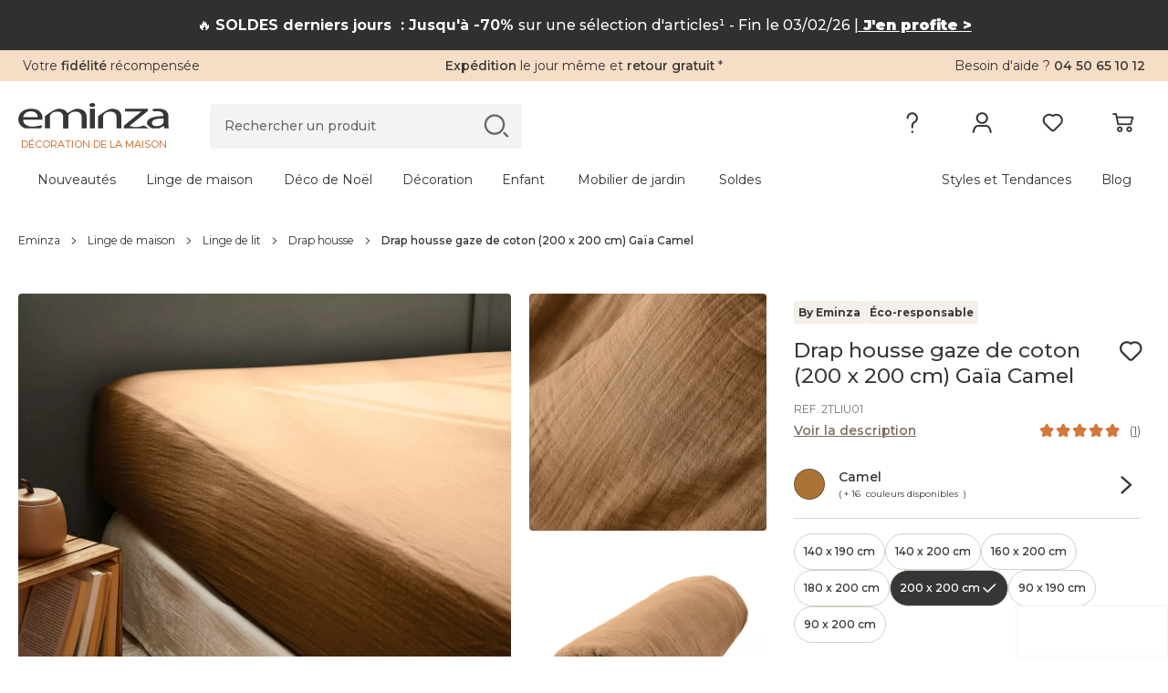

--- FILE ---
content_type: text/html; charset=UTF-8
request_url: https://www.eminza.com/linge-de-maison/drap-housse-gaze-de-coton-200-x-200-cm-gaia-camel-131670.html
body_size: 54260
content:
<!DOCTYPE html><html     lang="fr"
data-locale="fr_FR"
data-country="US"
data-currency="EUR"
data-currency_symbol="€"
data-env="prod"
class="eminza-fra"
data-legacy-env="prod"

><head><meta charset="utf-8"><meta http-equiv="X-UA-Compatible" content="IE=edge"><meta name="viewport" content="width=device-width, minimum-scale=1, initial-scale=1"><title>
		Drap housse gaze de coton (200 x 200 cm) Gaïa Camel - Linge de lit - Eminza	</title><link rel="preconnect" href="https://cdn1.eminza.com" crossorigin><link rel="preconnect" href="https://cdn2.eminza.com" crossorigin><link rel="preconnect" href="079rfva7e7.kameleoon.eu/" crossorigin><script type="ad5a19ab1f276a0f848f8a1d-text/javascript">window.kameleoonQueue = window.kameleoonQueue || [];</script><script type="ad5a19ab1f276a0f848f8a1d-text/javascript" src="//079rfva7e7.kameleoon.eu/kameleoon.js" async></script><meta name="description" content="Drap housse gaze de coton (200 x 200 cm) Gaïa Camel : choisissez parmi tous nos produits Linge de lit"><meta name="robots" content="index, follow"><meta property="og:type" content="website"><meta property="og:title" content="Drap housse gaze de coton (200 x 200 cm) Gaïa Camel - Linge de lit - Eminza"><meta property="og:description" content="Drap housse gaze de coton (200 x 200 cm) Gaïa Camel : choisissez parmi tous nos produits Linge de lit"><meta property="og:locale" content="fr_FR"><meta property="og:site_name" content="Eminza"><meta property="og:url" content="https://www.eminza.com/linge-de-maison/drap-housse-gaze-de-coton-200-x-200-cm-gaia-camel-131670.html"><meta property="og:image" content="https://cdn1.eminza.com/uploads/cache/square_thumbnail_xl_standard/uploads/media/697b750529108/em-drap-housse-200-x-200-cm-gaze-de-coton-unie-gaia-camel.webp"><meta property="og:image:type" content="image/jpeg"><meta property="og:image:height" content="0"><meta property="og:image:width" content="0"><meta property="fb:page_id" content="339095962806133"/><link
            class="switch_lang"
            rel="alternate"
            hreflang="fr"
            href="https://www.eminza.com/linge-de-maison/drap-housse-gaze-de-coton-200-x-200-cm-gaia-camel-131670.html"
            data-locale="fr_FR"
        /><link
            class="switch_lang"
            rel="alternate"
            hreflang="es"
            href="https://www.eminza.es/ropa-para-el-hogar/sabana-bajera-en-gasa-de-algodon-200-cm-gaia-camel-153145.html"
            data-locale="es_ES"
        /><link
            class="switch_lang"
            rel="alternate"
            hreflang="it"
            href="https://www.eminza.it/casa-biancheria/lenzuolo-con-angoli-garza-di-cotone-200-cm-gaia-camel-153145.html"
            data-locale="it_IT"
        /><link
            class="switch_lang"
            rel="alternate"
            hreflang="de"
            href="https://www.eminza.de/heimtextilien/spannbettlaken-aus-baumwoll-gaze-200-cm-gaia-camel-153145.html"
            data-locale="de_DE"
        /><link
            class="switch_lang"
            rel="alternate"
            hreflang="nl"
            href="https://www.eminza.nl/woontextiel/hoeslaken-katoengaas-200-x-200-cm-gaia-camel-153145.html"
            data-locale="nl_NL"
        /><link
            class="switch_lang"
            rel="alternate"
            hreflang="fr-ch"
            href="https://www.eminza.ch/fr/linge-de-maison/drap-housse-gaze-de-coton-200-x-200-cm-gaia-camel-153145.html"
            data-locale="fr_CH"
        /><link
            class="switch_lang"
            rel="alternate"
            hreflang="de-ch"
            href="https://www.eminza.ch/de/heimtextilien/spannbettlaken-aus-baumwoll-gaze-200-cm-gaia-camel-153145.html"
            data-locale="de_CH"
        /><link
            class="switch_lang"
            rel="alternate"
            hreflang="it-ch"
            href="https://www.eminza.ch/it/casa-biancheria/lenzuolo-con-angoli-garza-di-cotone-200-cm-gaia-camel-153145.html"
            data-locale="it_CH"
        /><link
            class="switch_lang"
            rel="alternate"
            hreflang="dk"
            href="https://www.eminza.dk/hustekstiler/lagen-i-bomuldsgaze-200-x-200-cm-gaia-camel-153145.html"
            data-locale="da_DK"
        /><link rel="canonical" href="https://www.eminza.com/linge-de-maison/drap-housse-gaze-de-coton-200-x-200-cm-gaia-camel-131670.html"><link rel="preload" as="font" type="font/woff2" href="https://cdn1.eminza.com/theme/fonts/Montserrat-VF.woff2"
      crossorigin="anonymous" /><link rel="preload" as="font" type="font/woff2" href="https://cdn2.eminza.com/theme/fonts/EminzaNew.woff2?v=80"
      crossorigin="anonymous" /><link rel="stylesheet"
	  id="js-stylePage"
	  class=""
	  media="only screen and (min-width: 992px)"
	  href="https://cdn1.eminza.com/theme/css/pages/product/product-priority-desktop.90d71f65.min.css"
	  data-media="only screen and (max-width: 767px)"
	  data-href="https://cdn1.eminza.com/theme/css/pages/product/product-priority-mobile.776bcba7.min.css"
	  data-device="desktop"
	  data-media-other="only screen and (min-width: 768px) and (max-width: 991px)"
	  data-href-other="https://cdn2.eminza.com/theme/css/pages/product/product-priority-tablet.60df731d.min.css"
	  type="text/css"/><script src="/cdn-cgi/scripts/7d0fa10a/cloudflare-static/rocket-loader.min.js" data-cf-settings="ad5a19ab1f276a0f848f8a1d-|49"></script><link rel="preload"
		  media="only screen and (min-width: 768px) and (max-width: 991px)"
		  href="https://cdn1.eminza.com/theme/css/pages/product/product-priority-tablet.60df731d.min.css"
		  type="text/css"
		  as="style"
		  onload="this.onload=null;this.rel='stylesheet'"/><script src="/cdn-cgi/scripts/7d0fa10a/cloudflare-static/rocket-loader.min.js" data-cf-settings="ad5a19ab1f276a0f848f8a1d-|49"></script><link rel="preload"
	  class="js-stylePageDefer "
	  href="https://cdn1.eminza.com/theme/css/pages/product/product-desktop.8ceb8c0a.min.css"
	  media="only screen and (min-width: 992px)"
	  type="text/css"
	  as="style"
	  data-media="only screen and (max-width: 767px)"
	  data-href="https://cdn2.eminza.com/theme/css/pages/product/product-mobile.80746a9c.min.css"
	  data-device="desktop"
	  data-media-other="only screen and (min-width: 768px) and (max-width: 991px)"
	  data-href-other="https://cdn2.eminza.com/theme/css/pages/product/product-tablet.912355d1.min.css"
	  onload="this.onload=null;this.rel='stylesheet'"><noscript><link rel="stylesheet" href="https://cdn1.eminza.com/theme/css/pages/product/product-desktop.8ceb8c0a.min.css"></noscript><link rel="apple-touch-icon" sizes="57x57" href="https://cdn2.eminza.com/theme/img/favicon/apple-icon-57x57.png"><link rel="apple-touch-icon" sizes="60x60" href="https://cdn1.eminza.com/theme/img/favicon/apple-icon-60x60.png"><link rel="apple-touch-icon" sizes="72x72" href="https://cdn2.eminza.com/theme/img/favicon/apple-icon-72x72.png"><link rel="apple-touch-icon" sizes="76x76" href="https://cdn1.eminza.com/theme/img/favicon/apple-icon-76x76.png"><link rel="apple-touch-icon" sizes="114x114" href="https://cdn1.eminza.com/theme/img/favicon/apple-icon-114x114.png"><link rel="apple-touch-icon" sizes="120x120" href="https://cdn2.eminza.com/theme/img/favicon/apple-icon-120x120.png"><link rel="apple-touch-icon" sizes="144x144" href="https://cdn2.eminza.com/theme/img/favicon/apple-icon-144x144.png"><link rel="apple-touch-icon" sizes="152x152" href="https://cdn1.eminza.com/theme/img/favicon/apple-icon-152x152.png"><link rel="apple-touch-icon" sizes="180x180" href="https://cdn1.eminza.com/theme/img/favicon/apple-icon-180x180.png"><link rel="icon" type="image/png" sizes="192x192"  href="https://cdn2.eminza.com/theme/img/favicon/android-icon-192x192.png"><link rel="icon" type="image/png" sizes="32x32" href="https://cdn2.eminza.com/theme/img/favicon/favicon-32x32.png"><link rel="icon" type="image/png" sizes="96x96" href="https://cdn2.eminza.com/theme/img/favicon/favicon-96x96.png"><link rel="icon" type="image/png" sizes="16x16" href="https://cdn1.eminza.com/theme/img/favicon/favicon-16x16.png"><link rel="manifest" href="/manifest.json"><meta name="msapplication-TileColor" content="#363636"><meta name="msapplication-TileImage" content="https://cdn1.eminza.com/theme/img/favicon/ms-icon-144x144.png"><meta name="theme-color" content="#FFFFFF"><script type="application/ld+json">
            {"@context":"https:\/\/schema.org\/","@type":"Product","sku":"2TLIU01","gtin14":"3666130049554","image":["https:\/\/cdn1.eminza.com\/uploads\/cache\/square_product_xl_standard\/uploads\/media\/697b750529108\/em-drap-housse-200-x-200-cm-gaze-de-coton-unie-gaia-camel.webp","https:\/\/cdn1.eminza.com\/uploads\/cache\/square_product_xl_standard\/uploads\/media\/697b750597143\/em-drap-housse-200-x-200-cm-gaze-de-coton-unie-gaia-camel.webp","https:\/\/cdn1.eminza.com\/uploads\/cache\/square_product_xl_standard\/uploads\/media\/697b7505cb97b\/em-drap-housse-200-x-200-cm-gaze-de-coton-unie-gaia-camel.webp","https:\/\/cdn1.eminza.com\/uploads\/cache\/square_product_xl_standard\/uploads\/media\/697b75060018b\/drap-housse-gaze-de-coton-200-cm-gaia-camel.webp","https:\/\/cdn1.eminza.com\/uploads\/cache\/square_product_xl_standard\/uploads\/media\/697b75065c539\/drap-housse-gaze-de-coton-200-cm-gaia-camel.webp"],"name":"Drap housse gaze de coton (200 x 200 cm) Ga\u00efa Camel","description":"\tD\u00e9couvrez notre collection de linge de lit Ga\u00efa, en gaze de coton.<br \/>\tUltra d\u00e9co et d\u2019un grand confort, ce drap housse vous offrira de belles nuits de sommeil.<br \/>\tPensez \u00e0 l'associer avec la housse de couette et les taies de la m\u00eame collection.","brand":{"@type":"Brand","name":""},"offers":{"@type":"Offer","url":"https:\/\/www.eminza.com\/linge-de-maison\/drap-housse-gaze-de-coton-200-x-200-cm-gaia-camel-131670.html","itemCondition":"https:\/\/schema.org\/NewCondition","availability":"https:\/\/schema.org\/InStock","price":49.99,"priceCurrency":"EUR","priceValidUntil":"2026-12-31"},"aggregateRating":{"@type":"AggregateRating","ratingValue":5,"reviewCount":1}}
        </script><script type="application/ld+json">
            {"@context":"https:\/\/schema.org\/","@type":"BreadcrumbList","itemListElement":[{"@type":"ListItem","position":1,"name":"Eminza","item":"https:\/\/www.eminza.com\/"},{"@type":"ListItem","position":2,"name":"Linge de maison","item":"https:\/\/www.eminza.com\/linge-de-maison\/"},{"@type":"ListItem","position":3,"name":"Linge de lit","item":"https:\/\/www.eminza.com\/linge-de-maison\/linge-de-lit.html"},{"@type":"ListItem","position":4,"name":"Drap housse","item":"https:\/\/www.eminza.com\/linge-de-maison\/linge-de-lit\/drap-housse.html"},{"@type":"ListItem","position":5,"name":"Drap housse gaze de coton (200 x 200 cm) Ga\u00efa Camel"}]}
        </script></head>

<body class="l-desktop desktop l-desktop desktop-xl l-product desktop site-portail"
	 data-hjid="3007226" data-is-logged="" data-is-guest="">

	    <!-- Google Tag Manager -->
    <script type="ad5a19ab1f276a0f848f8a1d-text/javascript">
        dataLayer = [{"hashID":"","mail":"","customer_type":"visitor","pagetype":"product","id_univers":4,"prodid":"2TLIU01","pid":"2TLIU01","pname":"Drap housse gaze de coton (200 x 200 cm) Ga\u00efa Camel","pcat":"Linge de lit","pvalue":49.99,"kameleoon":{"product_site_id":2,"product_price":49.99,"product_discount":true},"ecommerce":{"detail":{"products":[{"name":"Drap housse gaze de coton (200 x 200 cm) Ga\u00efa Camel","id":"2TLIU01","price":49.99,"category":"Linge de lit"}]},"items":[{"item_id":"2TLIU01","item_name":"Drap housse gaze de coton (200 x 200 cm) Ga\u00efa Camel","discount":16.67,"price":49.99,"item_category":"LDM","item_category2":"Linge de lit","item_category3":"Drap housse","item_variant":"camel_200-x-200-cm","item_brand":"EMINZA"}]}}];
        
        (function (w, d, s, l, p) {
            w[l] = w[l] || [];
            w[l].push({'gtm.start': new Date().getTime(), event: 'gtm.js'});
            var f = d.getElementsByTagName(s)[0], j = d.createElement(s), dl = l != 'dataLayer' ? '&l=' + l : '';
            j.async = true;
            j.src = 'https://www.googletagmanager.com/gtm.js?id=' + p + dl;
            f.parentNode.insertBefore(j, f);
        })(window, document, 'script', 'dataLayer', 'GTM-MJB3ZD');
    </script>

    <noscript>
        <iframe
            src="https://www.googletagmanager.com/ns.html?id=GTM-MJB3ZD"
            height="0"
            width="0"
            style="display:none; visibility:hidden;"
        ></iframe>
    </noscript>
    <!-- End Google Tag Manager -->

            
            
	
	<span id="polyfill_js" data-cdn="https://cdn2.eminza.com" data-version="445"></span>
<input type="hidden" id="host_url" value="https://www.eminza.com/"/>
<input type="hidden" id="data-cdn" value="https://cdn2.eminza.com">
<input type="hidden" id="universe" value="">
<input type="hidden" id="enableTrustpilot" value="1"/>
<input type="hidden" id="token_session_id" value="c29434fda86c74f609d30b43b6d7420e"/>
<input type="hidden" id="data-header-login" value="">
<input type="hidden" id="data-header-firstname" value="">
<input type="hidden" id="data-wishlist-products" value="[]">

<input type="hidden" id="data-algolia-analytics" value="1"/>

<script type="ad5a19ab1f276a0f848f8a1d-text/javascript">
    window.EMINZA = window.EMINZA ? window.EMINZA : {};
    EMINZA.configEarlyBirds = {"clubFidelite":{"fr_FR":"620a5d74ede2c66683f77f51","es_ES":null,"it_IT":null,"de_DE":null,"nl_NL":null,"ch_FR":null,"ch_IT":null,"ch_DE":null,"da_DK":null},"homepage":{"fr_FR":"5fc4ca2c4a8342f36a0e31f3","es_ES":"60f53095d3d26e4b3432acf1","it_IT":"60f53639d3d26e4b3432ad1e","de_DE":"60f52fe00720900baa3ca984","nl_NL":"673b0bb79acf4bb0aec5c909","ch_FR":"673c96fd1abbfd04abee7ce3","ch_IT":"673c96fd1abbfd04abee7ce3","ch_DE":"673c96fd1abbfd04abee7ce3","da_DK":null},"homepageRefonte":{"fr_FR":"6261711c489db7ca0257a1f9","es_ES":null,"it_IT":null,"de_DE":null,"nl_NL":null,"ch_FR":null,"ch_IT":null,"ch_DE":null,"da_DK":null},"homepageUnivers":{"fr_FR":"6048a3235c47acb291017ff6","es_ES":"60f530a206062d45e175f6c5","it_IT":"60f5364945493011066ea814","de_DE":"60f52ff1eaa763528a28fb46","nl_NL":"673b082e5b95e3a5e217f2ec","ch_FR":"673c96a19acf4bb0aec5d9bb","ch_IT":"673c96a19acf4bb0aec5d9bb","ch_DE":"673c96a19acf4bb0aec5d9bb","da_DK":null},"homepagev2":{"fr_FR":"63a96e9c355034a2ffc469b5","es_ES":"63be9cd12f4853d0a8f325ea","it_IT":"63bea0d82f4853d0a8f32617","de_DE":"63be974fd336d2bb3060c286","nl_NL":null,"ch_FR":null,"ch_IT":null,"ch_DE":null,"da_DK":null},"page404":{"fr_FR":"60e49d0cfa8bf7ea9c5d5797","es_ES":"60f530ddc82a20b7044c4c8d","it_IT":"60f5369bd3d26e4b3432ad34","de_DE":"60f5302ac82a20b7044c4c89","nl_NL":null,"ch_FR":null,"ch_IT":null,"ch_DE":null,"da_DK":null},"pageCommandeVide":{"fr_FR":"60531c332b0bc1ea83b19ef6","es_ES":"60f530be0720900baa3ca98a","it_IT":"60f536690720900baa3ca9b1","de_DE":"60f5300fd3d26e4b3432acef","nl_NL":"673b0d6d1abbfd04abee6c7d","ch_FR":"673c977dc87e1965bbddb15f","ch_IT":"673c977dc87e1965bbddb15f","ch_DE":"673c977dc87e1965bbddb15f","da_DK":null},"pageListe":{"fr_FR":"5f761f2d5c6891025bd2ea7e","es_ES":"60f530ceeaa763528a28fb48","it_IT":"60f5368b06062d45e175f6d8","de_DE":"60f5301b0720900baa3ca986","nl_NL":null,"ch_FR":null,"ch_IT":null,"ch_DE":null,"da_DK":null},"pagePanier":{"fr_FR":"5f3e9c1581a46e70b9394129","es_ES":"60f5305a06062d45e175f6c3","it_IT":"60f5361706062d45e175f6d4","de_DE":"60f52fb2eaa763528a28fb42","nl_NL":"673b0cac250b619e86257d3b","ch_FR":"673c97265b95e3a5e218cc2c","ch_IT":"673c97265b95e3a5e218cc2c","ch_DE":"673c97265b95e3a5e218cc2c","da_DK":null},"pagePanierVide":{"fr_FR":"603627433db79ed8c784d213","es_ES":"60f530b10720900baa3ca988","it_IT":"60f5365beaa763528a28fb60","de_DE":"60f52fff06062d45e175f6c1","nl_NL":"673b0cfa1abbfd04abee6c71","ch_FR":"673c975909722b7d1948af1d","ch_IT":"673c975909722b7d1948af1d","ch_DE":"673c975909722b7d1948af1d","da_DK":null},"pdp1":{"fr_FR":"5efde09e17a3fc65ecc0eaa7","es_ES":"60f5305145493011066ea7dd","it_IT":"60f5360245493011066ea808","de_DE":"60f52fa2d3d26e4b3432aced","nl_NL":null,"ch_FR":null,"ch_IT":null,"ch_DE":null,"da_DK":null},"pdpSimilarite":{"fr_FR":"6336c3f865a655c9a3a7f320","es_ES":null,"it_IT":null,"de_DE":null,"nl_NL":null,"ch_FR":null,"ch_IT":null,"ch_DE":null,"da_DK":null},"popInPanier":{"fr_FR":"5f2407d103cada59dfa65930","es_ES":"60f53087c82a20b7044c4c8b","it_IT":"60f53627c82a20b7044c4cb8","de_DE":"60f52fcbeaa763528a28fb44","nl_NL":"673ca07dc87e1965bbddb1db","ch_FR":"673c96305b95e3a5e218cc29","ch_IT":"673c96305b95e3a5e218cc29","ch_DE":"673c96305b95e3a5e218cc29","da_DK":null},"wishlist":{"fr_FR":"60e49e3883d71444b7bbb564","es_ES":"60f530ec0720900baa3ca98c","it_IT":"60f536a9eaa763528a28fb81","de_DE":"60f5303845493011066ea7db","nl_NL":"673b09899acf4bb0aec58739","ch_FR":"673c96db1abbfd04abee7ce1","ch_IT":"673c96db1abbfd04abee7ce1","ch_DE":"673c96db1abbfd04abee7ce1","da_DK":null},"page_produit_similarite":{"fr_FR":"650c3c571d515542ec596e62","es_ES":"650c512f1d515542ec597e68","it_IT":"650c534a2d1dd77bd7e23350","de_DE":"650c4e471d515542ec597c25","nl_NL":"673b069a250b619e86257cca","ch_FR":"673c95e3c87e1965bbddb15d","ch_IT":"673c95e3c87e1965bbddb15d","ch_DE":"673c95e3c87e1965bbddb15d","da_DK":null},"page_produit_complementarite":{"fr_FR":"650c3cd8af288f04abf55d49","es_ES":"650c521d3d6cd6deff0b9f33","it_IT":"650c5f413d6cd6deff0ba228","de_DE":"650c4f2a1d515542ec597cb9","nl_NL":"673b03e61abbfd04abeda6e8","ch_FR":"673c95b35b95e3a5e218cc26","ch_IT":"673c95b35b95e3a5e218cc26","ch_DE":"673c95b35b95e3a5e218cc26","da_DK":null},"slider_landing_noel_1":{"fr_FR":"650c4b2f066715450bbb8540","es_ES":"650c4df4066715450bbb868b","it_IT":"650c4632e62bac7396c82c7c","de_DE":"650c54193d6cd6deff0b9f35","nl_NL":null,"ch_FR":null,"ch_IT":null,"ch_DE":null,"da_DK":null},"slider_landing_noel_2":{"fr_FR":"650c4d512d1dd77bd7e2313a","es_ES":"650c4e223d6cd6deff0b9cd8","it_IT":"650c4a851d515542ec597bac","de_DE":"650c5436066715450bbb89d8","nl_NL":null,"ch_FR":null,"ch_IT":null,"ch_DE":null,"da_DK":null},"slider_landing_noel_3":{"fr_FR":"650c4db73d6cd6deff0b9ae2","es_ES":"650c4e493d6cd6deff0b9cda","it_IT":"650c4add2d1dd77bd7e23134","de_DE":"650c54531d310ebadc4599e8","nl_NL":null,"ch_FR":null,"ch_IT":null,"ch_DE":null,"da_DK":null},"slider_landing_noel_4":{"fr_FR":"650c4dcd1d310ebadc4597d3","es_ES":"650c4e5c1d515542ec597c27","it_IT":"650c4af81d310ebadc4596ea","de_DE":"650c546e2d1dd77bd7e23352","nl_NL":null,"ch_FR":null,"ch_IT":null,"ch_DE":null,"da_DK":null},"carte_cadeau":{"fr_FR":"68edfe79ade12a17cb8d8f00","es_ES":"68ef69b179be6eb9c0e4f01a","it_IT":"68ef69ee31850b669b14e8a9","de_DE":"68ef6966e79bded1612d2051","nl_NL":"68ef6a244994dc21f04c3cab","ch_FR":"68ef68e14994dc21f04c3ca9","ch_IT":"68ef68e14994dc21f04c3ca9","ch_DE":"68ef68e14994dc21f04c3ca9","da_DK":null}};
</script>

<script async type="ad5a19ab1f276a0f848f8a1d-text/javascript">
    if (typeof window.siteLangues === 'undefined') {
        window.siteLangues = [];
                window.siteLangues.push({"id_site_langue":1,"id_site":1,"codeiso_langue":"FRA","intitule_langue":"FRANCE","url_site_langue":"www.eminza.com","intitule_trad_langue":"France","codeiso2_langue":"FR"});
                window.siteLangues.push({"id_site_langue":2,"id_site":1,"codeiso_langue":"ESP","intitule_langue":"ESPAGNE","url_site_langue":"www.eminza.es","intitule_trad_langue":"Espa\u00f1a","codeiso2_langue":"ES"});
                window.siteLangues.push({"id_site_langue":4,"id_site":1,"codeiso_langue":"ITA","intitule_langue":"ITALIE","url_site_langue":"www.eminza.it","intitule_trad_langue":"Italia","codeiso2_langue":"IT"});
                window.siteLangues.push({"id_site_langue":5,"id_site":1,"codeiso_langue":"DEU","intitule_langue":"ALLEMAGNE","url_site_langue":"www.eminza.de","intitule_trad_langue":"Deutschland","codeiso2_langue":"DE"});
                window.siteLangues.push({"id_site_langue":6,"id_site":1,"codeiso_langue":"NLD","intitule_langue":"PAYS BAS","url_site_langue":"www.eminza.nl","intitule_trad_langue":"Nederland","codeiso2_langue":"NL"});
                window.siteLangues.push({"id_site_langue":7,"id_site":1,"codeiso_langue":"CHE","intitule_langue":"SUISSE","url_site_langue":"www.eminza.ch","intitule_trad_langue":"Suisse","codeiso2_langue":"CH"});
                window.siteLangues.push({"id_site_langue":8,"id_site":1,"codeiso_langue":"DNK","intitule_langue":"DANEMARK","url_site_langue":"www.eminza.dk","intitule_trad_langue":"Danmark","codeiso2_langue":"DK"});
            }
</script>

	<div class="l-page">
			
<header
    class="l-header"
    role="banner"
    data-css-file-popin-redirect-lang="https://cdn1.eminza.com/theme/css/old-styles-popin-redirect-lang.0904b001.min.css"
    data-css-file-search-primary="https://cdn2.eminza.com/theme/css/old-styles-search-primary.282c0c42.min.css"
    data-css-file-search="https://cdn1.eminza.com/theme/css/old-styles-search.cfc26bb1.min.css"
>
    <div class="c-bannerTop">
    <div class="c-bannerTop__container l-container-fluid l-container-eminza track-gtm no-prevent" data-track="promotion"
         data-id_track="page_home_bandeau">
        <div class="l-row  justify-content-between">
            <div class="c-bannerTop__text--left l-col">
                <span class="js-linkObfuscate" data-href="uggcf://jjj.rzvamn.pbz/yrpyhorzvamn">Votre <span class="u-colorPrimaryDark">fidélité</span> récompensée</span>
            </div>

            <div class="c-bannerTop__text--center l-col-12 l-col-xl-4">
                <span class="js-linkObfuscate" data-href="uggcf://jjj.rzvamn.pbz/cntrf/nvqr.ugzy#dhrfgvba1"><span class="u-colorPrimaryDark">Expédition</span> le jour même et <span class="u-colorPrimaryDark">retour gratuit</span> *</span>
            </div>

            <div class="c-bannerTop__text--right l-col"
                 data-name-link="Phone">
				Besoin d'aide ?
				<span class="u-colorPrimaryDark js-linkObfuscate" data-href="gry:0450651012">
					04 50 65 10 12
				</span>
            </div>
        </div>
    </div>
</div>

    <div class="l-header__container">
        <div class="l-container-fluid l-header__firstLine l-container-eminza">
            <div class="l-row">
                <div class="l-col-6 l-col-md-4 l-col-xl-2 l-order-md-1">
                    <div class="c-menuMobile js-menuOpen l-hidden-xl l-hidden-xxl">
                        <svg width="23" height="17" viewBox="0 0 23 17" fill="none"
                             xmlns="http://www.w3.org/2000/svg">
                            <path
                                d="M0 1.5C0 0.671573 0.671573 0 1.5 0H21.5C22.3284 0 23 0.671573 23 1.5C23 2.32843 22.3284 3 21.5 3H1.5C0.671573 3 0 2.32843 0 1.5Z"
                                fill="#363636"></path>
                            <path
                                d="M0 8.5C0 7.67157 0.671573 7 1.5 7H21.5C22.3284 7 23 7.67157 23 8.5C23 9.32843 22.3284 10 21.5 10H1.5C0.671573 10 0 9.32843 0 8.5Z"
                                fill="#363636"></path>
                            <path
                                d="M0 15.5C0 14.6716 0.671573 14 1.5 14H21.5C22.3284 14 23 14.6716 23 15.5C23 16.3284 22.3284 17 21.5 17H1.5C0.671573 17 0 16.3284 0 15.5Z"
                                fill="#363636"></path>
                        </svg>
                    </div>

                        <a
        href="https://www.eminza.com/"
        class="c-logo"
        title="Eminza.com"
        data-name-link='Logo' xmlns='http://www.w3.org/1999/html'
    >
        <span class="c-logo__img">
    <svg width="100%" height="100%" viewBox="0 0 187 31" fill="none" xmlns="http://www.w3.org/2000/svg">
        <path d="M6.04207 20.2445C6.1822 26.1377 11.4565 28.5394 17.6534 28.5394C21.4836 28.5394 24.691 27.7998 26.3959 27.4729C26.6606 27.4184 26.8941 27.3794 27.0848 27.3522C32.6394 26.1728 28.0774 30.6024 27.6648 30.7231C15.6643 30.7542 18.8795 30.7231 8.70453 30.7231C3.20445 28.8391 0.0593262 24.9311 0.0593262 19.8747C0.0593262 12.5997 6.1822 6.90498 16.1041 6.90498C27.2211 6.90498 30.1093 13.783 30.1093 18.1932C30.1093 19.0846 30.0392 19.7541 29.8991 20.2445H6.04207ZM24.1266 17.1033C24.1966 14.3785 22.5073 10.0229 15.6137 10.0229C9.28062 10.0229 6.60648 14.0827 6.11603 17.1033H24.1266Z"
              fill="#363636" />
        <path d="M186.506 25.1061C186.506 27.1341 186.646 29.1153 187 30.7113H181.441L180.877 27.7646H180.667C179.472 28.9635 174.851 30.7151 174.851 30.7151H165.887C165.887 30.7151 159.838 27.1029 159.838 24.5261C159.838 18.8781 167.156 15.7875 180.316 15.8342V15.3515C180.316 13.4208 179.538 9.89425 172.574 9.94096C169.336 9.94096 168.553 10.2212 168.553 10.2212L166.121 7.97136C166.121 7.97136 168.184 6.87758 171.348 6.90093C172.17 6.90482 174.925 6.90482 175.972 6.90482C184.38 7.62493 186.506 12.0779 186.506 16.3674V25.1061ZM180.457 18.7808C173.699 18.6835 166.031 19.5048 166.031 24.0434C166.031 26.846 168.705 28.0994 171.804 28.0994C176.307 28.0994 179.192 26.1687 180.176 24.1874C180.387 23.7515 180.461 23.2688 180.461 22.8368V18.7808H180.457Z"
              fill="#363636" />
        <path d="M99.2168 15.9978C99.2168 15.9978 110.995 6.90109 116.172 6.90498C121.353 6.90888 128.208 8.82787 128.208 16.8152V30.7153H122.011V17.294C122.011 13.5417 119.971 10.3693 114.129 10.3693C110.12 10.3693 106.955 12.3428 105.826 14.6977C105.542 15.2271 105.406 15.9978 105.406 16.6712V30.7153H99.2129V15.9978H99.2168Z"
              fill="#363636" />
        <path d="M88.9863 30.7V6.88576H95.1793V30.6961H88.9863V30.7Z" fill="#363636" />
        <path d="M91.919 4.9162C89.8521 4.9162 88.4741 3.78349 88.4741 2.43669C88.4741 1.086 89.9143 -6.67572e-06 92.0435 -6.67572e-06C94.1766 -6.67572e-06 95.5507 1.086 95.5507 2.43669C95.5507 3.78349 94.1766 4.9162 91.9813 4.9162H91.919Z"
              fill="#363636" />
        <path d="M33.0764 15.9978C33.0764 15.9978 44.8551 6.90498 50.036 6.90498C55.213 6.90887 62.0676 8.82787 62.0676 16.8152V30.7192H55.8747V17.294C55.8747 13.5417 53.835 10.3654 47.9924 10.3654C43.9832 10.3654 40.8147 12.3389 39.6897 14.6938C39.4056 15.2232 39.2694 15.9939 39.2694 16.6673V30.7153H33.0764V15.9978Z"
              fill="#363636" />
        <path d="M55.9541 16.0016C55.9541 16.0016 67.7327 6.90487 72.9097 6.90876C78.0906 6.91266 84.9414 8.83165 84.9414 16.819V30.723H78.7485V17.2978C78.7485 13.5454 76.7088 10.3692 70.8701 10.3692C66.8569 10.3692 63.6923 12.3427 62.5674 14.6976C62.2833 15.227 62.1431 15.9977 62.1431 16.6711V30.7191H55.9502V16.0016H55.9541Z"
              fill="#363636" />
        <path d="M162.124 30.7084H131.233V27.4815C131.233 27.4815 153.448 9.73956 153.385 10.0354C153.385 10.0393 167.219 10.1911 146.725 10.1911H132.487V6.90194H161.053V9.50212L142.167 24.6244C141.793 24.9397 140.832 25.6754 139.275 26.8315C138.901 27.0728 138.563 27.6255 138.52 27.4387C138.808 28.7115 145.425 29.5056 148.792 29.0268C152.159 28.5519 155.989 27.283 155.989 27.283L162.124 30.7084Z"
              fill="#363636" />
    </svg>
</span>

    <span class="c-logo__text">
        Décoration de la maison
    </span>
    </a>

                    <button type="button" class="c-menuSticky l-hidden l-hidden-sm l-hidden-md l-hidden-lg">
                        <span>
                            Menu
                        </span>
                        <i class="icon icon-dropDown" role="img"
                           aria-label="Icône : Menu"></i>
                    </button>
                </div>

                <div class="l-col-6 l-col-md-3 l-col-xl-5 l-order-md-3 l-header_topRight">
                    
                    <ul class="c-menuTertiary">
                        <li class="c-menuTertiary__item l-hidden l-hidden-sm l-hidden-md l-hidden-lg">
                            <a
                                title="Besoin d&#039;aide"
                                href="https://www.eminza.com/pages/aide.html"
                                data-name-link="Besoin d'Aide"
                            >
                                <i
                                    class="icon icon-question"
                                    role="img"
                                    aria-label="Icône : Besoin d&#039;aide"
                                ></i>
                            </a>

                            <nav class="c-menuHelp l-hidden l-hidden-sm l-hidden-md l-hidden-lg" role="navigation"
     aria-label="Menu Besoin d&#039;aide">
    <p class="u-h5">Besoin d&#039;aide ?</p>

    <ul class="c-menuHelp__container">
                    <li class="c-menuHelp__item ">
                <span
                    class="c-menuHelp__item--title js-linkObfuscate "
                    data-href="/zba-pbzcgr.cuc"
                    data-text="Suivre ma commande"
                >
                    <i
                        class="icon icon-box"
                        role="img"
                        aria-label="Icône : Suivre ma commande"
                    ></i>
                    <span>
                        Suivre ma commande
                    </span>
                </span>
            </li>
                    <li class="c-menuHelp__item ">
                <span
                    class="c-menuHelp__item--title js-linkObfuscate "
                    data-href="uggcf://jjj.rzvamn.pbz/nppbhag/ergheaf"
                    data-text="Renvoyer un article"
                >
                    <i
                        class="icon icon-orderReturn"
                        role="img"
                        aria-label="Icône : Renvoyer un article"
                    ></i>
                    <span>
                        Renvoyer un article
                    </span>
                </span>
            </li>
                    <li class="c-menuHelp__item ">
                <span
                    class="c-menuHelp__item--title js-linkObfuscate "
                    data-href="/cntrf/nvqr.ugzy#cneg2"
                    data-text="Information livraison"
                >
                    <i
                        class="icon icon-delivery"
                        role="img"
                        aria-label="Icône : Information livraison"
                    ></i>
                    <span>
                        Information livraison
                    </span>
                </span>
            </li>
                    <li class="c-menuHelp__item ">
                <span
                    class="c-menuHelp__item--title js-linkObfuscate "
                    data-href="/pbagnpgrm-abhf.ugzy"
                    data-text="Contacter le service client"
                >
                    <i
                        class="icon icon-customer"
                        role="img"
                        aria-label="Icône : Contacter le service client"
                    ></i>
                    <span>
                        Contacter le service client
                    </span>
                </span>
            </li>
                    <li class="c-menuHelp__item c-menuHelp__item--btn">
                <span
                    class="c-menuHelp__item--title js-linkObfuscate c-btn c-btn--outline c-btn--sm"
                    data-href="uggcf://jjj.rzvamn.pbz/cntrf/nvqr.ugzy"
                    data-text="Toute l&#039;aide en ligne"
                >
                    <i
                        class="icon "
                        role="img"
                        aria-label="Icône : Toute l&#039;aide en ligne"
                    ></i>
                    <span>
                        Toute l&#039;aide en ligne
                    </span>
                </span>
            </li>
            </ul>

            <div class="c-menuHelp__call">
                        <span
                class="c-menuHelp__call--link js-linkObfuscate"
                data-href="gry:04 50 65 10 12"
            >
                <i
                    class="icon icon-phone"
                    role="img"
                    aria-label="Icône : Téléphone"
                ></i>
                <span>
                    <span class="c-menuHelp__call--title">
                        J&#039;appelle le service client
                    </span>
                    <span class="c-menuHelp__call--phone">
                        04 50 65 10 12
                    </span>
                </span>
            </span>
            <small class="c-menuHelp__call--time">
                Du lundi au vendredi : 9h - 13h | 14h - 17h
            </small>
        </div>
    </nav>
                        </li>
                        <li class="c-menuTertiary__item">
                            <a
                                class="c-menuTertiary__item__linkMobile"
                                title="Mon compte"
                                href="/account/dashboard"
                                data-name-link="Mon compte"
                            >
                                <i
                                    class="icon icon-profile"
                                    role="img"
                                    aria-label="Icône : Mon compte"
                                ></i>
                            </a>

                            <nav class="c-menuAccount l-hidden l-hidden-sm l-hidden-md l-hidden-lg"
     role="navigation" aria-label="Menu mon compte">

    <p class="c-menuAccount__titleName u-h5">Bonjour <span class='c-menuAccount__name'></span></p>

    <ul class="c-menuAccount__container">
                                <li class="c-menuAccount__item is-offline  c-menuAccount__item--btn js-openModalConnection">
				<span
                    class="c-menuAccount__item--title js-openModalConnection is-offline c-btn c-btn--primary c-btn--sm"
                    data-href="/zba-pbzcgr-ybtva.cuc"
                    data-text="Me connecter"
                >
										<span>
                        Me connecter
                    </span>
				</span>
            </li>
                                <li class="c-menuAccount__item  is-connected ">
				<span
                    class="c-menuAccount__item--title js-linkObfuscate is-connected"
                    data-href="/nppbhag/qnfuobneq"
                    data-text="Mon compte"
                >
					                        <i
                            class="icon icon-profile"
                            role="img"
                            aria-label="Icône : Mon compte"
                        ></i>
                    					<span>
                        Mon compte
                    </span>
				</span>
            </li>
                                <li class="c-menuAccount__item is-offline is-connected ">
				<span
                    class="c-menuAccount__item--title js-linkObfuscate is-offline is-connected"
                    data-href="/zba-pbzcgr.cuc"
                    data-text="Suivre ma commande"
                >
					                        <i
                            class="icon icon-box"
                            role="img"
                            aria-label="Icône : Suivre ma commande"
                        ></i>
                    					<span>
                        Suivre ma commande
                    </span>
				</span>
            </li>
                                <li class="c-menuAccount__item is-offline is-connected ">
				<span
                    class="c-menuAccount__item--title js-linkObfuscate is-offline is-connected"
                    data-href="uggcf://jjj.rzvamn.pbz/nppbhag/ergheaf"
                    data-text="Faire un retour"
                >
					                        <i
                            class="icon icon-orderReturn"
                            role="img"
                            aria-label="Icône : Faire un retour"
                        ></i>
                    					<span>
                        Faire un retour
                    </span>
				</span>
            </li>
                                <li class="c-menuAccount__item is-offline is-connected ">
				<span
                    class="c-menuAccount__item--title js-linkObfuscate is-offline is-connected"
                    data-href="/cntrf/nvqr.ugzy#cneg2"
                    data-text="Information livraison"
                >
					                        <i
                            class="icon icon-delivery"
                            role="img"
                            aria-label="Icône : Information livraison"
                        ></i>
                    					<span>
                        Information livraison
                    </span>
				</span>
            </li>
                <li class="c-menuAccount__item  is-connected c-menuAccount__item--btn ">
            
    
            <span data-href="uggcf://jjj.rzvamn.pbz/ybtbhg"
           class="c-btn js-linkObfuscate c-menuAccount__item--title is-connected c-btn--outline c-btn--sm"
           target="_self"
                           style=""
                >
                            <i class="icon icon-disconnect" role="img"
                   aria-label="Icône : Me déconnecter"></i>
                        <span style="">Me déconnecter</span>
                    </span>
    
        </li>
    </ul>

    <div class="c-menuAccount__creat">
        <span class="c-menuAccount__creat--or">
            ou
        </span>
        
    
            <span data-href="uggcf://jjj.rzvamn.pbz/nppbhag/qnfuobneq"
           class="c-btn js-linkObfuscate c-menuAccount__creat--link c-btn--outline"
           target="_self"
                           style=""
                >
                        <span style="">Créer mon compte</span>
                    </span>
    
    </div>
</nav>
                        </li>
                        <li class="c-menuTertiary__item c-menuTertiary__item--wishlist">
                            <a
                                title="Mes envies"
                                class="c-menuTertiary__item__linkMobile"
                                href="https://www.eminza.com/account/wishlist"
                                data-name-link="Wishlist"
                            >
                                <i
                                    class="icon icon-like"
                                    role="img"
                                    aria-label="Icône : Mes envies"
                                ></i>
                            </a>

                            <div class="c-menuWishlist l-hidden l-hidden-sm l-hidden-md l-hidden-lg">
    <div class="c-menuWishlist__img">
				<picture><source type="image/png" data-srcset="https://cdn2.eminza.com/theme/img/menu/wishlist.png 1x"><img src="data:image/svg+xml;charset=utf-8,%3Csvg xmlns%3D'http%3A%2F%2Fwww.w3.org%2F2000%2Fsvg' viewBox%3D'0 0 600 600'%2F%3E" alt="Mes envies" class=" lazy lazyload" width="250" height="147" data-sizes="auto" data-src="" /></picture>
    </div>

    <div class="c-menuWishlist__container">
		<p class="u-h5">Mes envies</p>
		<p>Mettez de côté vos articles préférés et gérez vos listes d&#039;envie</p>
		
    
            <span data-href="uggcf://jjj.rzvamn.pbz/nppbhag/jvfuyvfg"
           class="c-btn js-linkObfuscate c-btn--outline"
           target="_self"
                           style=""
                >
                        <span style="">Gérer mes envies</span>
                    </span>
    
    </div>
</div>
                        </li>
                        <li class="c-menuTertiary__item c-menuTertiary__item--cart">
                            <a title="Mon panier"
                               class="c-menuTertiary__item__linkMobile"
                               href="https://www.eminza.com/cart"
                               data-name-link="Panier">
                                <i class="icon icon-cart" role="img"
                                   aria-label="Icône : Mon panier"></i>
                            </a>
                            <span class="c-menuTertiary__badge c-menuTertiary__badge--cart"></span>
                            <span class="c-menuTertiary__dot c-menuTertiary__dot--cart"></span>
                            <div class="c-cartHeader l-hidden l-hidden-sm l-hidden-md l-hidden-lg">
        <div class="c-cartHeader__list">
	<p class="u-h5">Mon panier (<span class="c-cartHeader__numberProducts"></span>)</p>

	<ul class="c-cartHeader__listProducts"></ul>

	<template class="list-product">
    <li class="c-cartHeader__product" data-devise="EUR" data-product="">
        <div class="c-cartHeader__product--img"><a href=""><img src="" alt="" width="50"></a></div>
        <div class="c-cartHeader__product--content">
            <div class="c-cartHeader__product--title"><a href=""></a></div>
            <div class="c-cartHeader__product--details">
                <div class="c-cartHeader__product--quantity">x<span></span></div>
                <div class="c-cartHeader__product--reduced"></div>
                <div class="c-cartHeader__product--price"></div>
            </div>
        </div>
        <div class="c-cartHeader__product--close">
            <button class="js-deleteProduct" title="Supprimer"><i
                        class="icon icon-closeMenu"></i></button>
        </div>
    </li>
</template>

	<div class="c-cartHeader__total">
		<div>Total <span>(hors livraison)</span></div>
		<div>
			<span class="c-cartHeader__total--price"></span>
		</div>
	</div>

	<div class="c-cartHeader__btn">
		
    
            <span data-href="uggcf://jjj.rzvamn.pbz/pneg"
           class="c-btn js-linkObfuscate c-btn--primary"
           target="_self"
                           style=""
                >
                        <span style="">Voir mon panier</span>
                    </span>
    
	</div>
</div>

        <div class="c-cartHeader__empty">
    <p class="u-h5">Oh un petit panier vide !</p>

    <div class="c-cartHeader__emptyIcon">
        <i class="icon icon-cart" role="img"
           aria-label="Icône : Oh un petit panier vide !"></i>
    </div>

    <ul class="c-cartHeader__emptyLinks">
        <li class="c-cartHeader__emptyLink">
            <a href="/tendances">
                <i class="icon icon-delivery" role="img"
                   aria-label="Icône : Trouver de l’inspiration grâce aux tendances et styles "></i>
                <span>Trouver de l’inspiration grâce aux tendances et styles </span>
            </a>
        </li>
    </ul>
</div>
</div>
                        </li>
                    </ul>
                </div>

                <div class="l-col-md-5 l-col-xl-5 l-order-md-2">
                    <div
    id="js-start-search"
    class="c-inputSearch c-form__group"
    role="search"
    data-name-link="Search"
>
            <!--suppress HtmlFormInputWithoutLabel -->
        <input
            type="text"
            class="js-searchAll"
            name="mot"
            placeholder="Rechercher un produit" readonly
        >
        <button type="button" class="c-inputSearch__btn" title="Rechercher">
            <span class="input-group-addon">
                <i
                    class="icon icon-search" role="img"
                    aria-label="Icône : Rechercher"
                ></i>
            </span>
            <span
                class="icon icon-change" role="img"
                aria-label="Icône : Chargement..."
            ></span>
        </button>

        <span class="dot-flashing">
            <span></span><span></span><span></span><span></span>
        </span
    </div>
                </div>
            </div>
        </div>

        <div class="l-container-fluid l-header__secondLine l-container-eminza">
            <div class="l-row">
                <div class="l-col-9">
                    <nav class="c-menuPrimary c-tabs__wrapper" role="navigation" aria-label="Menu primaire">
    <div class="c-menuPrimary__mobile l-container-xxl l-hidden-xl l-hidden-xxl">
        <div class="l-row">
            <div class="l-col-10">
                    <a
        href="https://www.eminza.com/"
        class="c-logo"
        title="Eminza.com"
        data-name-link='Logo' xmlns='http://www.w3.org/1999/html'
    >
        <span class="c-logo__img">
    <svg width="100%" height="100%" viewBox="0 0 187 31" fill="none" xmlns="http://www.w3.org/2000/svg">
        <path d="M6.04207 20.2445C6.1822 26.1377 11.4565 28.5394 17.6534 28.5394C21.4836 28.5394 24.691 27.7998 26.3959 27.4729C26.6606 27.4184 26.8941 27.3794 27.0848 27.3522C32.6394 26.1728 28.0774 30.6024 27.6648 30.7231C15.6643 30.7542 18.8795 30.7231 8.70453 30.7231C3.20445 28.8391 0.0593262 24.9311 0.0593262 19.8747C0.0593262 12.5997 6.1822 6.90498 16.1041 6.90498C27.2211 6.90498 30.1093 13.783 30.1093 18.1932C30.1093 19.0846 30.0392 19.7541 29.8991 20.2445H6.04207ZM24.1266 17.1033C24.1966 14.3785 22.5073 10.0229 15.6137 10.0229C9.28062 10.0229 6.60648 14.0827 6.11603 17.1033H24.1266Z"
              fill="#363636" />
        <path d="M186.506 25.1061C186.506 27.1341 186.646 29.1153 187 30.7113H181.441L180.877 27.7646H180.667C179.472 28.9635 174.851 30.7151 174.851 30.7151H165.887C165.887 30.7151 159.838 27.1029 159.838 24.5261C159.838 18.8781 167.156 15.7875 180.316 15.8342V15.3515C180.316 13.4208 179.538 9.89425 172.574 9.94096C169.336 9.94096 168.553 10.2212 168.553 10.2212L166.121 7.97136C166.121 7.97136 168.184 6.87758 171.348 6.90093C172.17 6.90482 174.925 6.90482 175.972 6.90482C184.38 7.62493 186.506 12.0779 186.506 16.3674V25.1061ZM180.457 18.7808C173.699 18.6835 166.031 19.5048 166.031 24.0434C166.031 26.846 168.705 28.0994 171.804 28.0994C176.307 28.0994 179.192 26.1687 180.176 24.1874C180.387 23.7515 180.461 23.2688 180.461 22.8368V18.7808H180.457Z"
              fill="#363636" />
        <path d="M99.2168 15.9978C99.2168 15.9978 110.995 6.90109 116.172 6.90498C121.353 6.90888 128.208 8.82787 128.208 16.8152V30.7153H122.011V17.294C122.011 13.5417 119.971 10.3693 114.129 10.3693C110.12 10.3693 106.955 12.3428 105.826 14.6977C105.542 15.2271 105.406 15.9978 105.406 16.6712V30.7153H99.2129V15.9978H99.2168Z"
              fill="#363636" />
        <path d="M88.9863 30.7V6.88576H95.1793V30.6961H88.9863V30.7Z" fill="#363636" />
        <path d="M91.919 4.9162C89.8521 4.9162 88.4741 3.78349 88.4741 2.43669C88.4741 1.086 89.9143 -6.67572e-06 92.0435 -6.67572e-06C94.1766 -6.67572e-06 95.5507 1.086 95.5507 2.43669C95.5507 3.78349 94.1766 4.9162 91.9813 4.9162H91.919Z"
              fill="#363636" />
        <path d="M33.0764 15.9978C33.0764 15.9978 44.8551 6.90498 50.036 6.90498C55.213 6.90887 62.0676 8.82787 62.0676 16.8152V30.7192H55.8747V17.294C55.8747 13.5417 53.835 10.3654 47.9924 10.3654C43.9832 10.3654 40.8147 12.3389 39.6897 14.6938C39.4056 15.2232 39.2694 15.9939 39.2694 16.6673V30.7153H33.0764V15.9978Z"
              fill="#363636" />
        <path d="M55.9541 16.0016C55.9541 16.0016 67.7327 6.90487 72.9097 6.90876C78.0906 6.91266 84.9414 8.83165 84.9414 16.819V30.723H78.7485V17.2978C78.7485 13.5454 76.7088 10.3692 70.8701 10.3692C66.8569 10.3692 63.6923 12.3427 62.5674 14.6976C62.2833 15.227 62.1431 15.9977 62.1431 16.6711V30.7191H55.9502V16.0016H55.9541Z"
              fill="#363636" />
        <path d="M162.124 30.7084H131.233V27.4815C131.233 27.4815 153.448 9.73956 153.385 10.0354C153.385 10.0393 167.219 10.1911 146.725 10.1911H132.487V6.90194H161.053V9.50212L142.167 24.6244C141.793 24.9397 140.832 25.6754 139.275 26.8315C138.901 27.0728 138.563 27.6255 138.52 27.4387C138.808 28.7115 145.425 29.5056 148.792 29.0268C152.159 28.5519 155.989 27.283 155.989 27.283L162.124 30.7084Z"
              fill="#363636" />
    </svg>
</span>

    <span class="c-logo__text">
        Décoration de la maison
    </span>
    </a>
            </div>

            <div class="l-col-2 c-menuPrimary__mobile--close js-menuClose">
                <i class="icon icon-close" role="img"
                   aria-label="Icône : Fermer"></i>
            </div>
        </div>
    </div>

        <nav aria-labelledby="tabs-heading" class="l-hidden-xl l-hidden-xxl">
        <ul class="c-menuPrimary__mobileTabs c-tabs" role="tablist">
            <li role="presentation" class="c-menuPrimary__mobileTab">
                <button
                    role="tab"
                    id="c-tabMenuPrimary"
                    aria-selected="true"
                    aria-controls="c-panelMenuPrimary"
                    tabindex="0"
                >
                    Boutique
                </button>
            </li>

                            <li role="presentation" class="c-menuPrimary__mobileTab">
                    <button
                        role="tab"
                        id="c-tabMenuTrends"
                        aria-selected="false"
                        aria-controls="c-panelMenuTrends"
                        tabindex="0"
                    >
                        Tendances
                    </button>
                </li>
            
                            <li role="presentation" class="c-menuPrimary__mobileTab">
                    <button
                        role="tab"
                        id="c-tabMenuBlog"
                        aria-selected="false"
                        aria-controls="c-panelMenuBlog"
                        tabindex="0"
                    >
                        Blog
                    </button>
                </li>
                    </ul>
    </nav>

    <section role="tabpanel"
             id="c-panelMenuPrimary"
             class="c-menuPrimary__tab"
             tabindex="0"
             aria-labelledby="c-tabMenuPrimary">
        <ul class="c-menuPrimary__container l-container-xxl">
                            <li class="c-menuPrimary__item js-menuItem c-menuPrimary__item--submenu c-menuPrimary__specific" data-universe="20">
                                            <a
                                class="c-menuPrimary__item--title js-menuTitle c-menuPrimary__itemTitle--submenu icon icon-arrowNext c-menuPrimary__specific is-active"
                                href="#" 
                                data-link-univers="Nouveautés"
                        >
                                                            <span class="c-menuPrimary__icon l-hidden-xl l-hidden-xxl">
                                <i class='icon icon-univerNew' role="img" aria-label="Nouveautés"></i>
                            </span>
                            
                            <span class="c-menuPrimary__item--label" data-text="Nouveautés">
                            Nouveautés
                        </span>
                        </a>
                    
                                            <div class="c-menuPrimarySubMenu js-menuSubMenu" data-link-univers="Nouveautés">
    <span class="c-menuPrimarySubMenu__background"></span>
    <div class="l-container-xxl">
                                                                                                                            <div class="l-row">
            <div
                class="l-col c-menuPrimarySubMenu_col-5 c-menuPrimarySubMenu__items c-menuPrimarySubMenu js-menuSubMenu"
            >
                <div class="c-menuPrimarySubMenuHeader l-hidden-xl l-hidden-xxl">
    <div class="c-menuPrimarySubMenuHeader__img">
                                        
                    
                    
        
                            
        
        <noscript>
            <img src="https://cdn2.eminza.com/uploads/cache/navigation_image_header_sm_retina/uploads/media/633c2a5a1d401/m-new-393x197-nouveautes.webp" alt="m-new-393x197-nouveautes.jpg" class="img-responsive"/>
        </noscript>
        <picture>
                                                <!--suppress RequiredAttributes -->
                    <source type="image/webp" media="(min-width: 992px) and (max-width: 1199px)" data-srcset="https://cdn1.eminza.com/uploads/cache/navigation_image_header_lg_standard/uploads/media/633c2a5a1d401/m-new-393x197-nouveautes.webp 1x,https://cdn2.eminza.com/uploads/cache/navigation_image_header_lg_retina/uploads/media/633c2a5a1d401/m-new-393x197-nouveautes.webp 2x"/>
                                                                <!--suppress RequiredAttributes -->
                    <source type="image/webp" media="(min-width: 576px) and (max-width: 767px)" data-srcset="https://cdn2.eminza.com/uploads/cache/navigation_image_header_sm_standard/uploads/media/633c2a5a1d401/m-new-393x197-nouveautes.webp 1x,https://cdn2.eminza.com/uploads/cache/navigation_image_header_sm_retina/uploads/media/633c2a5a1d401/m-new-393x197-nouveautes.webp 2x"/>
                                        <img
                src="data:image/svg+xml;charset=utf-8,%3Csvg xmlns%3D'http%3A%2F%2Fwww.w3.org%2F2000%2Fsvg' viewBox%3D'0 0 375 188'%2F%3E"
                alt="m-new-393x197-nouveautes.jpg" class="lazy lazyload "
                width="375"
                height="188"
                data-src="https://cdn2.eminza.com/uploads/cache/navigation_image_header_sm_retina/uploads/media/633c2a5a1d401/m-new-393x197-nouveautes.webp"
            />
        </picture>
    
        
        <button class="c-menuPrimarySubMenuHeader__nav js-menuNav" title="Retour" type="button">
            <i class="icon icon-arrowPrev" role="img" aria-label="Icône : Retour"></i>
        </button>

        <button class="c-menuPrimarySubMenuHeader__close c-menuPrimary__mobile--close js-menuClose">
            <i
                class="icon icon-close"
                role="img"
                aria-label="Icône : Fermer"
            ></i>
        </button>
    </div>
    <div
        class="c-menuPrimarySubMenuHeader__title c-menuPrimarySubMenuHeader__title--child"
    >
        <span class="c-menuPrimary__icon l-hidden-xl l-hidden-xxl">
            <i class='icon icon-univerNew' role="img" aria-label="Nouveautés"></i>
		</span>

                    <span>Nouveautés</span>

                        </div>
</div>

<ul class="c-menuPrimarySubMenu__list">
                                                        <li class="c-menuPrimarySubMenu__item js-menuItem js-linkObfuscate js-linkObfuscate--1">
                                            <span
                                class="c-menuPrimary__item--title js-menuTitle js-linkObfuscate c-menuPrimary__itemTitle--submenu icon icon-arrowNext"
                                data-href="uggcf://jjj.rzvamn.pbz/yvatr-qr-znvfba/?rap=abhirnhgrf-yvatr-znvfba"
                        >
                                                        Linge de maison
                        </span>
                                                                <div class="c-menuPrimarySubMenu js-menuSubMenu">
                            <div class="c-menuPrimarySubMenuHeader l-hidden-xl l-hidden-xxl">
    <div class="c-menuPrimarySubMenuHeader__img">
                                        
                    
                    
        
                            
        
        <noscript>
            <img src="https://cdn2.eminza.com/uploads/cache/navigation_image_header_sm_retina/uploads/media/633c2a5a1d401/m-new-393x197-nouveautes.webp" alt="m-new-393x197-nouveautes.jpg" class="img-responsive"/>
        </noscript>
        <picture>
                                                <!--suppress RequiredAttributes -->
                    <source type="image/webp" media="(min-width: 992px) and (max-width: 1199px)" data-srcset="https://cdn1.eminza.com/uploads/cache/navigation_image_header_lg_standard/uploads/media/633c2a5a1d401/m-new-393x197-nouveautes.webp 1x,https://cdn2.eminza.com/uploads/cache/navigation_image_header_lg_retina/uploads/media/633c2a5a1d401/m-new-393x197-nouveautes.webp 2x"/>
                                                                <!--suppress RequiredAttributes -->
                    <source type="image/webp" media="(min-width: 576px) and (max-width: 767px)" data-srcset="https://cdn2.eminza.com/uploads/cache/navigation_image_header_sm_standard/uploads/media/633c2a5a1d401/m-new-393x197-nouveautes.webp 1x,https://cdn2.eminza.com/uploads/cache/navigation_image_header_sm_retina/uploads/media/633c2a5a1d401/m-new-393x197-nouveautes.webp 2x"/>
                                        <img
                src="data:image/svg+xml;charset=utf-8,%3Csvg xmlns%3D'http%3A%2F%2Fwww.w3.org%2F2000%2Fsvg' viewBox%3D'0 0 375 188'%2F%3E"
                alt="m-new-393x197-nouveautes.jpg" class="lazy lazyload "
                width="375"
                height="188"
                data-src="https://cdn2.eminza.com/uploads/cache/navigation_image_header_sm_retina/uploads/media/633c2a5a1d401/m-new-393x197-nouveautes.webp"
            />
        </picture>
    
        
        <button class="c-menuPrimarySubMenuHeader__nav js-menuNav" title="Retour" type="button">
            <i class="icon icon-arrowPrev" role="img" aria-label="Icône : Retour"></i>
        </button>

        <button class="c-menuPrimarySubMenuHeader__close c-menuPrimary__mobile--close js-menuClose">
            <i
                class="icon icon-close"
                role="img"
                aria-label="Icône : Fermer"
            ></i>
        </button>
    </div>
    <div
        class="c-menuPrimarySubMenuHeader__title c-menuPrimarySubMenuHeader__title--child"
    >
        <span class="c-menuPrimary__icon l-hidden-xl l-hidden-xxl">
            <i class='icon icon-univerNew' role="img" aria-label="Linge de maison"></i>
		</span>

                    <div class='c-menuPrimarySubMenuHeader__parentTitle'>
                <span>Nouveautés</span>

                <a class="c-menuPrimarySubMenuHeader__currentTitle" href="https://www.eminza.com/linge-de-maison/?enc=nouveautes-linge-maison">
                    Linge de maison
                </a>
            </div>

                            <a class="c-menuPrimarySubMenuHeader__all" href="https://www.eminza.com/linge-de-maison/?enc=nouveautes-linge-maison">
                    Voir tout
                </a>
                        </div>
</div>

                            <ul class="c-menuPrimarySubMenu__list">
                                                        <li class="c-menuPrimarySubMenu__item js-menuItem js-linkObfuscate js-linkObfuscate--1">
                                            <span
                                class="c-menuPrimary__item--title js-menuTitle js-linkObfuscate "
                                data-href="uggcf://jjj.rzvamn.pbz/yvatr-qr-znvfba/evqrnh-ibvyntr-fgber-1576.ugzy?rap=abhirnhgrf-yvatr-znvfba"
                        >
                                                        Rideau / Voilage / Store
                        </span>
                                                        </li>
                                                                            <li class="c-menuPrimarySubMenu__item js-menuItem js-linkObfuscate js-linkObfuscate--1">
                                            <span
                                class="c-menuPrimary__item--title js-menuTitle js-linkObfuscate "
                                data-href="uggcf://jjj.rzvamn.pbz/yvatr-qr-znvfba/yvatr-qr-yvg.ugzy?rap=abhirnhgrf-yvatr-znvfba"
                        >
                                                        Linge de lit
                        </span>
                                                        </li>
                                                                            <li class="c-menuPrimarySubMenu__item js-menuItem js-linkObfuscate js-linkObfuscate--1">
                                            <span
                                class="c-menuPrimary__item--title js-menuTitle js-linkObfuscate "
                                data-href="uggcf://jjj.rzvamn.pbz/yvatr-qr-znvfba/yvatr-qr-gnoyr-1580.ugzy?rap=abhirnhgrf-yvatr-znvfba"
                        >
                                                        Linge de table
                        </span>
                                                        </li>
                                                                            <li class="c-menuPrimarySubMenu__item js-menuItem js-linkObfuscate js-linkObfuscate--1">
                                            <span
                                class="c-menuPrimary__item--title js-menuTitle js-linkObfuscate "
                                data-href="uggcf://jjj.rzvamn.pbz/yvatr-qr-znvfba/qrpb-grkgvyr-1768.ugzy?rap=abhirnhgrf-yvatr-znvfba"
                        >
                                                        Déco textile
                        </span>
                                                        </li>
                                                                            <li class="c-menuPrimarySubMenu__item js-menuItem js-linkObfuscate js-linkObfuscate--1">
                                            <span
                                class="c-menuPrimary__item--title js-menuTitle js-linkObfuscate "
                                data-href="uggcf://jjj.rzvamn.pbz/yvatr-qr-znvfba/yvatr-qr-onva-9408.ugzy?rap=abhirnhgrf-yvatr-znvfba"
                        >
                                                        Linge de bain
                        </span>
                                                        </li>
                        </ul>

                                            </div>
                                    </li>
                                                                            <li class="c-menuPrimarySubMenu__item js-menuItem js-linkObfuscate js-linkObfuscate--1">
                                            <span
                                class="c-menuPrimary__item--title js-menuTitle js-linkObfuscate c-menuPrimary__itemTitle--submenu icon icon-arrowNext"
                                data-href="uggcf://jjj.rzvamn.pbz/abry/?rap=abhirnhgrf-abry"
                        >
                                                        Noël
                        </span>
                                                                <div class="c-menuPrimarySubMenu js-menuSubMenu">
                            <div class="c-menuPrimarySubMenuHeader l-hidden-xl l-hidden-xxl">
    <div class="c-menuPrimarySubMenuHeader__img">
                                        
                    
                    
        
                            
        
        <noscript>
            <img src="https://cdn2.eminza.com/uploads/cache/navigation_image_header_sm_retina/uploads/media/633c2a5a1d401/m-new-393x197-nouveautes.webp" alt="m-new-393x197-nouveautes.jpg" class="img-responsive"/>
        </noscript>
        <picture>
                                                <!--suppress RequiredAttributes -->
                    <source type="image/webp" media="(min-width: 992px) and (max-width: 1199px)" data-srcset="https://cdn1.eminza.com/uploads/cache/navigation_image_header_lg_standard/uploads/media/633c2a5a1d401/m-new-393x197-nouveautes.webp 1x,https://cdn2.eminza.com/uploads/cache/navigation_image_header_lg_retina/uploads/media/633c2a5a1d401/m-new-393x197-nouveautes.webp 2x"/>
                                                                <!--suppress RequiredAttributes -->
                    <source type="image/webp" media="(min-width: 576px) and (max-width: 767px)" data-srcset="https://cdn2.eminza.com/uploads/cache/navigation_image_header_sm_standard/uploads/media/633c2a5a1d401/m-new-393x197-nouveautes.webp 1x,https://cdn2.eminza.com/uploads/cache/navigation_image_header_sm_retina/uploads/media/633c2a5a1d401/m-new-393x197-nouveautes.webp 2x"/>
                                        <img
                src="data:image/svg+xml;charset=utf-8,%3Csvg xmlns%3D'http%3A%2F%2Fwww.w3.org%2F2000%2Fsvg' viewBox%3D'0 0 375 188'%2F%3E"
                alt="m-new-393x197-nouveautes.jpg" class="lazy lazyload "
                width="375"
                height="188"
                data-src="https://cdn2.eminza.com/uploads/cache/navigation_image_header_sm_retina/uploads/media/633c2a5a1d401/m-new-393x197-nouveautes.webp"
            />
        </picture>
    
        
        <button class="c-menuPrimarySubMenuHeader__nav js-menuNav" title="Retour" type="button">
            <i class="icon icon-arrowPrev" role="img" aria-label="Icône : Retour"></i>
        </button>

        <button class="c-menuPrimarySubMenuHeader__close c-menuPrimary__mobile--close js-menuClose">
            <i
                class="icon icon-close"
                role="img"
                aria-label="Icône : Fermer"
            ></i>
        </button>
    </div>
    <div
        class="c-menuPrimarySubMenuHeader__title c-menuPrimarySubMenuHeader__title--child"
    >
        <span class="c-menuPrimary__icon l-hidden-xl l-hidden-xxl">
            <i class='icon icon-univerNew' role="img" aria-label="Noël"></i>
		</span>

                    <div class='c-menuPrimarySubMenuHeader__parentTitle'>
                <span>Nouveautés</span>

                <a class="c-menuPrimarySubMenuHeader__currentTitle" href="https://www.eminza.com/noel/?enc=nouveautes-noel">
                    Noël
                </a>
            </div>

                            <a class="c-menuPrimarySubMenuHeader__all" href="https://www.eminza.com/noel/?enc=nouveautes-noel">
                    Voir tout
                </a>
                        </div>
</div>

                            <ul class="c-menuPrimarySubMenu__list">
                                                        <li class="c-menuPrimarySubMenu__item js-menuItem js-linkObfuscate js-linkObfuscate--1">
                                            <span
                                class="c-menuPrimary__item--title js-menuTitle js-linkObfuscate "
                                data-href="uggcf://jjj.rzvamn.pbz/abry/obhyr-rg-qrpb-qr-fncva-1933.ugzy?rap=abhirnhgrf-abry"
                        >
                                                        Boule et déco de sapin
                        </span>
                                                        </li>
                        </ul>

                            </div>
                                    </li>
                                                                            <li class="c-menuPrimarySubMenu__item js-menuItem js-linkObfuscate js-linkObfuscate--1">
                                            <span
                                class="c-menuPrimary__item--title js-menuTitle js-linkObfuscate c-menuPrimary__itemTitle--submenu icon icon-arrowNext"
                                data-href="uggcf://jjj.rzvamn.pbz/qrpbengvba/?rap=abhirnhgrf-10725"
                        >
                                                        Décoration
                        </span>
                                                                <div class="c-menuPrimarySubMenu js-menuSubMenu">
                            <div class="c-menuPrimarySubMenuHeader l-hidden-xl l-hidden-xxl">
    <div class="c-menuPrimarySubMenuHeader__img">
                                        
                    
                    
        
                            
        
        <noscript>
            <img src="https://cdn2.eminza.com/uploads/cache/navigation_image_header_sm_retina/uploads/media/633c2a5a1d401/m-new-393x197-nouveautes.webp" alt="m-new-393x197-nouveautes.jpg" class="img-responsive"/>
        </noscript>
        <picture>
                                                <!--suppress RequiredAttributes -->
                    <source type="image/webp" media="(min-width: 992px) and (max-width: 1199px)" data-srcset="https://cdn1.eminza.com/uploads/cache/navigation_image_header_lg_standard/uploads/media/633c2a5a1d401/m-new-393x197-nouveautes.webp 1x,https://cdn2.eminza.com/uploads/cache/navigation_image_header_lg_retina/uploads/media/633c2a5a1d401/m-new-393x197-nouveautes.webp 2x"/>
                                                                <!--suppress RequiredAttributes -->
                    <source type="image/webp" media="(min-width: 576px) and (max-width: 767px)" data-srcset="https://cdn2.eminza.com/uploads/cache/navigation_image_header_sm_standard/uploads/media/633c2a5a1d401/m-new-393x197-nouveautes.webp 1x,https://cdn2.eminza.com/uploads/cache/navigation_image_header_sm_retina/uploads/media/633c2a5a1d401/m-new-393x197-nouveautes.webp 2x"/>
                                        <img
                src="data:image/svg+xml;charset=utf-8,%3Csvg xmlns%3D'http%3A%2F%2Fwww.w3.org%2F2000%2Fsvg' viewBox%3D'0 0 375 188'%2F%3E"
                alt="m-new-393x197-nouveautes.jpg" class="lazy lazyload "
                width="375"
                height="188"
                data-src="https://cdn2.eminza.com/uploads/cache/navigation_image_header_sm_retina/uploads/media/633c2a5a1d401/m-new-393x197-nouveautes.webp"
            />
        </picture>
    
        
        <button class="c-menuPrimarySubMenuHeader__nav js-menuNav" title="Retour" type="button">
            <i class="icon icon-arrowPrev" role="img" aria-label="Icône : Retour"></i>
        </button>

        <button class="c-menuPrimarySubMenuHeader__close c-menuPrimary__mobile--close js-menuClose">
            <i
                class="icon icon-close"
                role="img"
                aria-label="Icône : Fermer"
            ></i>
        </button>
    </div>
    <div
        class="c-menuPrimarySubMenuHeader__title c-menuPrimarySubMenuHeader__title--child"
    >
        <span class="c-menuPrimary__icon l-hidden-xl l-hidden-xxl">
            <i class='icon icon-univerNew' role="img" aria-label="Décoration"></i>
		</span>

                    <div class='c-menuPrimarySubMenuHeader__parentTitle'>
                <span>Nouveautés</span>

                <a class="c-menuPrimarySubMenuHeader__currentTitle" href="https://www.eminza.com/decoration/?enc=nouveautes-10725">
                    Décoration
                </a>
            </div>

                            <a class="c-menuPrimarySubMenuHeader__all" href="https://www.eminza.com/decoration/?enc=nouveautes-10725">
                    Voir tout
                </a>
                        </div>
</div>

                            <ul class="c-menuPrimarySubMenu__list">
                                                        <li class="c-menuPrimarySubMenu__item js-menuItem js-linkObfuscate js-linkObfuscate--1">
                                            <span
                                class="c-menuPrimary__item--title js-menuTitle js-linkObfuscate "
                                data-href="uggcf://jjj.rzvamn.pbz/qrpbengvba/crgvg-zrhoyr-qr-enatrzrag-9440.ugzy?rap=abhirnhgrf-10725"
                        >
                                                        Petit meuble de rangement
                        </span>
                                                        </li>
                                                                            <li class="c-menuPrimarySubMenu__item js-menuItem js-linkObfuscate js-linkObfuscate--1">
                                            <span
                                class="c-menuPrimary__item--title js-menuTitle js-linkObfuscate "
                                data-href="uggcf://jjj.rzvamn.pbz/qrpbengvba/qrpbengvba-zhenyr-9441.ugzy?rap=abhirnhgrf-10725"
                        >
                                                        Décoration Murale
                        </span>
                                                        </li>
                                                                            <li class="c-menuPrimarySubMenu__item js-menuItem js-linkObfuscate js-linkObfuscate--1">
                                            <span
                                class="c-menuPrimary__item--title js-menuTitle js-linkObfuscate "
                                data-href="uggcf://jjj.rzvamn.pbz/qrpbengvba/nffvfr-15245.ugzy?rap=abhirnhgrf-10725"
                        >
                                                        Assise
                        </span>
                                                        </li>
                        </ul>

                                    </div>
                                    </li>
                                                                            <li class="c-menuPrimarySubMenu__item js-menuItem js-linkObfuscate js-linkObfuscate--1">
                                            <span
                                class="c-menuPrimary__item--title js-menuTitle js-linkObfuscate c-menuPrimary__itemTitle--submenu icon icon-arrowNext"
                                data-href="uggcf://jjj.rzvamn.pbz/rasnag/?rap=abhirnhgrf-20788"
                        >
                                                        Enfant
                        </span>
                                                                <div class="c-menuPrimarySubMenu js-menuSubMenu">
                            <div class="c-menuPrimarySubMenuHeader l-hidden-xl l-hidden-xxl">
    <div class="c-menuPrimarySubMenuHeader__img">
                                        
                    
                    
        
                            
        
        <noscript>
            <img src="https://cdn2.eminza.com/uploads/cache/navigation_image_header_sm_retina/uploads/media/633c2a5a1d401/m-new-393x197-nouveautes.webp" alt="m-new-393x197-nouveautes.jpg" class="img-responsive"/>
        </noscript>
        <picture>
                                                <!--suppress RequiredAttributes -->
                    <source type="image/webp" media="(min-width: 992px) and (max-width: 1199px)" data-srcset="https://cdn1.eminza.com/uploads/cache/navigation_image_header_lg_standard/uploads/media/633c2a5a1d401/m-new-393x197-nouveautes.webp 1x,https://cdn2.eminza.com/uploads/cache/navigation_image_header_lg_retina/uploads/media/633c2a5a1d401/m-new-393x197-nouveautes.webp 2x"/>
                                                                <!--suppress RequiredAttributes -->
                    <source type="image/webp" media="(min-width: 576px) and (max-width: 767px)" data-srcset="https://cdn2.eminza.com/uploads/cache/navigation_image_header_sm_standard/uploads/media/633c2a5a1d401/m-new-393x197-nouveautes.webp 1x,https://cdn2.eminza.com/uploads/cache/navigation_image_header_sm_retina/uploads/media/633c2a5a1d401/m-new-393x197-nouveautes.webp 2x"/>
                                        <img
                src="data:image/svg+xml;charset=utf-8,%3Csvg xmlns%3D'http%3A%2F%2Fwww.w3.org%2F2000%2Fsvg' viewBox%3D'0 0 375 188'%2F%3E"
                alt="m-new-393x197-nouveautes.jpg" class="lazy lazyload "
                width="375"
                height="188"
                data-src="https://cdn2.eminza.com/uploads/cache/navigation_image_header_sm_retina/uploads/media/633c2a5a1d401/m-new-393x197-nouveautes.webp"
            />
        </picture>
    
        
        <button class="c-menuPrimarySubMenuHeader__nav js-menuNav" title="Retour" type="button">
            <i class="icon icon-arrowPrev" role="img" aria-label="Icône : Retour"></i>
        </button>

        <button class="c-menuPrimarySubMenuHeader__close c-menuPrimary__mobile--close js-menuClose">
            <i
                class="icon icon-close"
                role="img"
                aria-label="Icône : Fermer"
            ></i>
        </button>
    </div>
    <div
        class="c-menuPrimarySubMenuHeader__title c-menuPrimarySubMenuHeader__title--child"
    >
        <span class="c-menuPrimary__icon l-hidden-xl l-hidden-xxl">
            <i class='icon icon-univerNew' role="img" aria-label="Enfant"></i>
		</span>

                    <div class='c-menuPrimarySubMenuHeader__parentTitle'>
                <span>Nouveautés</span>

                <a class="c-menuPrimarySubMenuHeader__currentTitle" href="https://www.eminza.com/enfant/?enc=nouveautes-20788">
                    Enfant
                </a>
            </div>

                            <a class="c-menuPrimarySubMenuHeader__all" href="https://www.eminza.com/enfant/?enc=nouveautes-20788">
                    Voir tout
                </a>
                        </div>
</div>

                            <ul class="c-menuPrimarySubMenu__list">
                                                        <li class="c-menuPrimarySubMenu__item js-menuItem js-linkObfuscate js-linkObfuscate--1">
                                            <span
                                class="c-menuPrimary__item--title js-menuTitle js-linkObfuscate "
                                data-href="uggcf://jjj.rzvamn.pbz/rasnag/yvatr-qr-znvfba-rasnag-19703.ugzy?rap=abhirnhgrf-20788"
                        >
                                                        Linge de maison enfant
                        </span>
                                                        </li>
                        </ul>

                            </div>
                                    </li>
                                                                            <li class="c-menuPrimarySubMenu__item js-menuItem js-linkObfuscate js-linkObfuscate--1">
                                            <span
                                class="c-menuPrimary__item--title js-menuTitle js-linkObfuscate c-menuPrimary__itemTitle--submenu icon icon-arrowNext"
                                data-href="uggcf://jjj.rzvamn.pbz/qrpbengvbaf-rkgrevrhef/?rap=abhirnhgrf-qrpbengvbaf-rkgrevrhef"
                        >
                                                        Mobilier de jardin
                        </span>
                                                                <div class="c-menuPrimarySubMenu js-menuSubMenu">
                            <div class="c-menuPrimarySubMenuHeader l-hidden-xl l-hidden-xxl">
    <div class="c-menuPrimarySubMenuHeader__img">
                                        
                    
                    
        
                            
        
        <noscript>
            <img src="https://cdn2.eminza.com/uploads/cache/navigation_image_header_sm_retina/uploads/media/633c2a5a1d401/m-new-393x197-nouveautes.webp" alt="m-new-393x197-nouveautes.jpg" class="img-responsive"/>
        </noscript>
        <picture>
                                                <!--suppress RequiredAttributes -->
                    <source type="image/webp" media="(min-width: 992px) and (max-width: 1199px)" data-srcset="https://cdn1.eminza.com/uploads/cache/navigation_image_header_lg_standard/uploads/media/633c2a5a1d401/m-new-393x197-nouveautes.webp 1x,https://cdn2.eminza.com/uploads/cache/navigation_image_header_lg_retina/uploads/media/633c2a5a1d401/m-new-393x197-nouveautes.webp 2x"/>
                                                                <!--suppress RequiredAttributes -->
                    <source type="image/webp" media="(min-width: 576px) and (max-width: 767px)" data-srcset="https://cdn2.eminza.com/uploads/cache/navigation_image_header_sm_standard/uploads/media/633c2a5a1d401/m-new-393x197-nouveautes.webp 1x,https://cdn2.eminza.com/uploads/cache/navigation_image_header_sm_retina/uploads/media/633c2a5a1d401/m-new-393x197-nouveautes.webp 2x"/>
                                        <img
                src="data:image/svg+xml;charset=utf-8,%3Csvg xmlns%3D'http%3A%2F%2Fwww.w3.org%2F2000%2Fsvg' viewBox%3D'0 0 375 188'%2F%3E"
                alt="m-new-393x197-nouveautes.jpg" class="lazy lazyload "
                width="375"
                height="188"
                data-src="https://cdn2.eminza.com/uploads/cache/navigation_image_header_sm_retina/uploads/media/633c2a5a1d401/m-new-393x197-nouveautes.webp"
            />
        </picture>
    
        
        <button class="c-menuPrimarySubMenuHeader__nav js-menuNav" title="Retour" type="button">
            <i class="icon icon-arrowPrev" role="img" aria-label="Icône : Retour"></i>
        </button>

        <button class="c-menuPrimarySubMenuHeader__close c-menuPrimary__mobile--close js-menuClose">
            <i
                class="icon icon-close"
                role="img"
                aria-label="Icône : Fermer"
            ></i>
        </button>
    </div>
    <div
        class="c-menuPrimarySubMenuHeader__title c-menuPrimarySubMenuHeader__title--child"
    >
        <span class="c-menuPrimary__icon l-hidden-xl l-hidden-xxl">
            <i class='icon icon-univerNew' role="img" aria-label="Mobilier de jardin"></i>
		</span>

                    <div class='c-menuPrimarySubMenuHeader__parentTitle'>
                <span>Nouveautés</span>

                <a class="c-menuPrimarySubMenuHeader__currentTitle" href="https://www.eminza.com/decorations-exterieurs/?enc=nouveautes-decorations-exterieurs">
                    Mobilier de jardin
                </a>
            </div>

                            <a class="c-menuPrimarySubMenuHeader__all" href="https://www.eminza.com/decorations-exterieurs/?enc=nouveautes-decorations-exterieurs">
                    Voir tout
                </a>
                        </div>
</div>

                            <ul class="c-menuPrimarySubMenu__list">
                                                        <li class="c-menuPrimarySubMenu__item js-menuItem js-linkObfuscate js-linkObfuscate--1">
                                            <span
                                class="c-menuPrimary__item--title js-menuTitle js-linkObfuscate "
                                data-href="uggcf://jjj.rzvamn.pbz/qrpbengvbaf-rkgrevrhef/fnyba-qr-wneqva-gnoyr-rg-punvfr-1769.ugzy?rap=abhirnhgrf-qrpbengvbaf-rkgrevrhef"
                        >
                                                        Salon de jardin, table et chaise
                        </span>
                                                        </li>
                                                                            <li class="c-menuPrimarySubMenu__item js-menuItem js-linkObfuscate js-linkObfuscate--1">
                                            <span
                                class="c-menuPrimary__item--title js-menuTitle js-linkObfuscate "
                                data-href="uggcf://jjj.rzvamn.pbz/qrpbengvbaf-rkgrevrhef/nzrantrzrag-q-rkgrevrhe-2891.ugzy?rap=abhirnhgrf-qrpbengvbaf-rkgrevrhef"
                        >
                                                        Aménagement d&#039;extérieur
                        </span>
                                                        </li>
                                                                            <li class="c-menuPrimarySubMenu__item js-menuItem js-linkObfuscate js-linkObfuscate--1">
                                            <span
                                class="c-menuPrimary__item--title js-menuTitle js-linkObfuscate "
                                data-href="uggcf://jjj.rzvamn.pbz/qrpbengvbaf-rkgrevrhef/grkgvyr-q-rkgrevrhe-2892.ugzy?rap=abhirnhgrf-qrpbengvbaf-rkgrevrhef"
                        >
                                                        Textile d&#039;extérieur
                        </span>
                                                        </li>
                        </ul>

                                    </div>
                                    </li>
                        </ul>

                                </div>

                    </div>
    </div>
</div>
                                    </li>
                            <li class="c-menuPrimary__item js-menuItem c-menuPrimary__item--submenu u-univerLdm" data-universe="2">
                                            <a
                                class="c-menuPrimary__item--title js-menuTitle c-menuPrimary__itemTitle--submenu icon icon-arrowNext u-univerLdm is-active"
                                href="https://www.eminza.com/linge-de-maison/" 
                                data-link-univers="Linge de maison"
                        >
                                                            <span class="c-menuPrimary__icon l-hidden-xl l-hidden-xxl">
                                <i class='icon icon-univerLingeDeMaison' role="img" aria-label="Linge de maison"></i>
                            </span>
                            
                            <span class="c-menuPrimary__item--label" data-text="Linge de maison">
                            Linge de maison
                        </span>
                        </a>
                    
                                            <div class="c-menuPrimarySubMenu js-menuSubMenu" data-link-univers="Linge de maison">
    <span class="c-menuPrimarySubMenu__background"></span>
    <div class="l-container-xxl">
                                                                                                                                                                                                                                        <div class="l-row">
            <div
                class="l-col l-col-xl-9 c-menuPrimarySubMenu__items c-menuPrimarySubMenu js-menuSubMenu"
            >
                <div class="c-menuPrimarySubMenuHeader l-hidden-xl l-hidden-xxl">
    <div class="c-menuPrimarySubMenuHeader__img">
                                        
                    
                    
        
                            
        
        <noscript>
            <img src="https://cdn2.eminza.com/uploads/cache/navigation_image_header_sm_retina/uploads/media/66f2c7e07e1e9/m-ldm-lingedelit-393x197.webp" alt="m-ldm-lingedelit-393x197.jpg" class="img-responsive"/>
        </noscript>
        <picture>
                                                <!--suppress RequiredAttributes -->
                    <source type="image/webp" media="(min-width: 992px) and (max-width: 1199px)" data-srcset="https://cdn2.eminza.com/uploads/cache/navigation_image_header_lg_standard/uploads/media/66f2c7e07e1e9/m-ldm-lingedelit-393x197.webp 1x,https://cdn1.eminza.com/uploads/cache/navigation_image_header_lg_retina/uploads/media/66f2c7e07e1e9/m-ldm-lingedelit-393x197.webp 2x"/>
                                                                <!--suppress RequiredAttributes -->
                    <source type="image/webp" media="(min-width: 576px) and (max-width: 767px)" data-srcset="https://cdn1.eminza.com/uploads/cache/navigation_image_header_sm_standard/uploads/media/66f2c7e07e1e9/m-ldm-lingedelit-393x197.webp 1x,https://cdn2.eminza.com/uploads/cache/navigation_image_header_sm_retina/uploads/media/66f2c7e07e1e9/m-ldm-lingedelit-393x197.webp 2x"/>
                                        <img
                src="data:image/svg+xml;charset=utf-8,%3Csvg xmlns%3D'http%3A%2F%2Fwww.w3.org%2F2000%2Fsvg' viewBox%3D'0 0 375 188'%2F%3E"
                alt="m-ldm-lingedelit-393x197.jpg" class="lazy lazyload "
                width="375"
                height="188"
                data-src="https://cdn2.eminza.com/uploads/cache/navigation_image_header_sm_retina/uploads/media/66f2c7e07e1e9/m-ldm-lingedelit-393x197.webp"
            />
        </picture>
    
        
        <button class="c-menuPrimarySubMenuHeader__nav js-menuNav" title="Retour" type="button">
            <i class="icon icon-arrowPrev" role="img" aria-label="Icône : Retour"></i>
        </button>

        <button class="c-menuPrimarySubMenuHeader__close c-menuPrimary__mobile--close js-menuClose">
            <i
                class="icon icon-close"
                role="img"
                aria-label="Icône : Fermer"
            ></i>
        </button>
    </div>
    <div
        class="c-menuPrimarySubMenuHeader__title c-menuPrimarySubMenuHeader__title--child"
    >
        <span class="c-menuPrimary__icon l-hidden-xl l-hidden-xxl">
            <i class='icon icon-univerLingeDeMaison' role="img" aria-label="Linge de maison"></i>
		</span>

                    <span>Linge de maison</span>

                            <a class="c-menuPrimarySubMenuHeader__all" href="https://www.eminza.com/linge-de-maison/">
                    Voir tout
                </a>
                        </div>
</div>

<ul class="c-menuPrimarySubMenu__list">
                                                        <li class="c-menuPrimarySubMenu__item js-menuItem menu-item-rubrique-principale menu-item-rubrique-principale--1">
                                            <a
                                class="c-menuPrimary__item--title js-menuTitle menu-item-rubrique-principale c-menuPrimary__itemTitle--submenu icon icon-arrowNext"
                                href="https://www.eminza.com/linge-de-maison/linge-de-lit.html" 
                        >
                                                        Linge de lit
                        </a>
                                                                <div class="c-menuPrimarySubMenu js-menuSubMenu">
                            <div class="c-menuPrimarySubMenuHeader l-hidden-xl l-hidden-xxl">
    <div class="c-menuPrimarySubMenuHeader__img">
                                        
                    
                    
        
                            
        
        <noscript>
            <img src="https://cdn1.eminza.com/uploads/cache/navigation_image_header_sm_retina/uploads/media/6527f118d815f/bg.webp" alt="bg.jpg" class="img-responsive"/>
        </noscript>
        <picture>
                                                <!--suppress RequiredAttributes -->
                    <source type="image/webp" media="(min-width: 992px) and (max-width: 1199px)" data-srcset="https://cdn1.eminza.com/uploads/cache/navigation_image_header_lg_standard/uploads/media/6527f118d815f/bg.webp 1x,https://cdn1.eminza.com/uploads/cache/navigation_image_header_lg_retina/uploads/media/6527f118d815f/bg.webp 2x"/>
                                                                <!--suppress RequiredAttributes -->
                    <source type="image/webp" media="(min-width: 576px) and (max-width: 767px)" data-srcset="https://cdn1.eminza.com/uploads/cache/navigation_image_header_sm_standard/uploads/media/6527f118d815f/bg.webp 1x,https://cdn2.eminza.com/uploads/cache/navigation_image_header_sm_retina/uploads/media/6527f118d815f/bg.webp 2x"/>
                                        <img
                src="data:image/svg+xml;charset=utf-8,%3Csvg xmlns%3D'http%3A%2F%2Fwww.w3.org%2F2000%2Fsvg' viewBox%3D'0 0 375 188'%2F%3E"
                alt="bg.jpg" class="lazy lazyload "
                width="375"
                height="188"
                data-src="https://cdn1.eminza.com/uploads/cache/navigation_image_header_sm_retina/uploads/media/6527f118d815f/bg.webp"
            />
        </picture>
    
        
        <button class="c-menuPrimarySubMenuHeader__nav js-menuNav" title="Retour" type="button">
            <i class="icon icon-arrowPrev" role="img" aria-label="Icône : Retour"></i>
        </button>

        <button class="c-menuPrimarySubMenuHeader__close c-menuPrimary__mobile--close js-menuClose">
            <i
                class="icon icon-close"
                role="img"
                aria-label="Icône : Fermer"
            ></i>
        </button>
    </div>
    <div
        class="c-menuPrimarySubMenuHeader__title c-menuPrimarySubMenuHeader__title--child"
    >
        <span class="c-menuPrimary__icon l-hidden-xl l-hidden-xxl">
            <i class='icon icon-univerLingeDeMaison' role="img" aria-label="Linge de lit"></i>
		</span>

                    <div class='c-menuPrimarySubMenuHeader__parentTitle'>
                <span>Linge de maison</span>

                <a class="c-menuPrimarySubMenuHeader__currentTitle" href="https://www.eminza.com/linge-de-maison/linge-de-lit.html">
                    Linge de lit
                </a>
            </div>

                            <a class="c-menuPrimarySubMenuHeader__all" href="https://www.eminza.com/linge-de-maison/linge-de-lit.html">
                    Voir tout
                </a>
                        </div>
</div>

                            <ul class="c-menuPrimarySubMenu__list">
                                                        <li class="c-menuPrimarySubMenu__item js-menuItem menu-item-tri-produit menu-item-tri-produit--1">
                                            <a
                                class="c-menuPrimary__item--title js-menuTitle menu-item-tri-produit "
                                href="https://www.eminza.com/linge-de-maison/linge-de-lit/housse-de-couette.html" 
                        >
                                                        Housse de couette
                        </a>
                                                        </li>
                                                                            <li class="c-menuPrimarySubMenu__item js-menuItem menu-item-tri-produit menu-item-tri-produit--1">
                                            <a
                                class="c-menuPrimary__item--title js-menuTitle menu-item-tri-produit "
                                href="https://www.eminza.com/linge-de-maison/linge-de-lit/parure-de-lit-2065.html" 
                        >
                                                        Parure de lit
                        </a>
                                                        </li>
                                                                            <li class="c-menuPrimarySubMenu__item js-menuItem menu-item-tri-produit menu-item-tri-produit--1">
                                            <a
                                class="c-menuPrimary__item--title js-menuTitle menu-item-tri-produit "
                                href="https://www.eminza.com/linge-de-maison/linge-de-lit/couvre-lit-et-edredon-1687.html" 
                        >
                                                        Couvre-lit et édredon
                        </a>
                                                        </li>
                                                                            <li class="c-menuPrimarySubMenu__item js-menuItem menu-item-tri-produit menu-item-tri-produit--1">
                                            <a
                                class="c-menuPrimary__item--title js-menuTitle menu-item-tri-produit "
                                href="https://www.eminza.com/linge-de-maison/linge-de-lit/drap-housse.html" 
                        >
                                                        Drap housse
                        </a>
                                                        </li>
                                                                            <li class="c-menuPrimarySubMenu__item js-menuItem menu-item-tri-produit menu-item-tri-produit--1">
                                            <a
                                class="c-menuPrimary__item--title js-menuTitle menu-item-tri-produit "
                                href="https://www.eminza.com/linge-de-maison/linge-de-lit/drap-plat.html" 
                        >
                                                        Drap plat
                        </a>
                                                        </li>
                                                                            <li class="c-menuPrimarySubMenu__item js-menuItem menu-item-tri-produit menu-item-tri-produit--1">
                                            <a
                                class="c-menuPrimary__item--title js-menuTitle menu-item-tri-produit "
                                href="https://www.eminza.com/linge-de-maison/linge-de-lit/couette-oreiller-traversin-15158.html" 
                        >
                                                        Couette, oreiller, traversin
                        </a>
                                                        </li>
                                                                            <li class="c-menuPrimarySubMenu__item js-menuItem menu-item-tri-produit menu-item-tri-produit--1">
                                            <a
                                class="c-menuPrimary__item--title js-menuTitle menu-item-tri-produit "
                                href="https://www.eminza.com/linge-de-maison/linge-de-lit/taie-d-oreiller-traversin.html" 
                        >
                                                        Taie d&#039;oreiller, traversin
                        </a>
                                                        </li>
                                                                            <li class="c-menuPrimarySubMenu__item js-menuItem menu-item-tri-produit menu-item-tri-produit--1">
                                            <a
                                class="c-menuPrimary__item--title js-menuTitle menu-item-tri-produit "
                                href="https://www.eminza.com/linge-de-maison/linge-de-lit/housse-et-protege-matelas-1758.html" 
                        >
                                                        Protection de literie
                        </a>
                                                        </li>
                                                                            <li class="c-menuPrimarySubMenu__item js-menuItem menu-item-tri-produit menu-item-tri-produit--1">
                                            <a
                                class="c-menuPrimary__item--title js-menuTitle menu-item-tri-produit "
                                href="https://www.eminza.com/linge-de-maison/linge-de-lit/tete-de-lit.html" 
                        >
                                                        Tête-de-lit
                        </a>
                                                        </li>
                                                                            <li class="c-menuPrimarySubMenu__item js-menuItem menu-item-tri-produit menu-item-tri-produit--1">
                                            <a
                                class="c-menuPrimary__item--title js-menuTitle menu-item-tri-produit "
                                href="https://www.eminza.com/enfant/linge-de-maison-enfant-19703/linge-de-lit-enfant-19724.html" 
                        >
                                                        Linge de lit enfant
                        </a>
                                                        </li>
                        </ul>

                                                                </div>
                                    </li>
                                                                            <li class="c-menuPrimarySubMenu__item js-menuItem menu-item-rubrique-principale menu-item-rubrique-principale--1">
                                            <a
                                class="c-menuPrimary__item--title js-menuTitle menu-item-rubrique-principale c-menuPrimary__itemTitle--submenu icon icon-arrowNext"
                                href="https://www.eminza.com/linge-de-maison/rideau-voilage-store-1576.html" 
                        >
                                                        Rideau / Voilage / Store
                        </a>
                                                                <div class="c-menuPrimarySubMenu js-menuSubMenu">
                            <div class="c-menuPrimarySubMenuHeader l-hidden-xl l-hidden-xxl">
    <div class="c-menuPrimarySubMenuHeader__img">
                                        
                    
                    
        
                            
        
        <noscript>
            <img src="https://cdn2.eminza.com/uploads/cache/navigation_image_header_sm_retina/uploads/media/632975ee3dfeb/m-ldm-rideau-393x197.webp" alt="m-ldm-rideau-393x197.jpg" class="img-responsive"/>
        </noscript>
        <picture>
                                                <!--suppress RequiredAttributes -->
                    <source type="image/webp" media="(min-width: 992px) and (max-width: 1199px)" data-srcset="https://cdn1.eminza.com/uploads/cache/navigation_image_header_lg_standard/uploads/media/632975ee3dfeb/m-ldm-rideau-393x197.webp 1x,https://cdn2.eminza.com/uploads/cache/navigation_image_header_lg_retina/uploads/media/632975ee3dfeb/m-ldm-rideau-393x197.webp 2x"/>
                                                                <!--suppress RequiredAttributes -->
                    <source type="image/webp" media="(min-width: 576px) and (max-width: 767px)" data-srcset="https://cdn2.eminza.com/uploads/cache/navigation_image_header_sm_standard/uploads/media/632975ee3dfeb/m-ldm-rideau-393x197.webp 1x,https://cdn1.eminza.com/uploads/cache/navigation_image_header_sm_retina/uploads/media/632975ee3dfeb/m-ldm-rideau-393x197.webp 2x"/>
                                        <img
                src="data:image/svg+xml;charset=utf-8,%3Csvg xmlns%3D'http%3A%2F%2Fwww.w3.org%2F2000%2Fsvg' viewBox%3D'0 0 375 188'%2F%3E"
                alt="m-ldm-rideau-393x197.jpg" class="lazy lazyload "
                width="375"
                height="188"
                data-src="https://cdn2.eminza.com/uploads/cache/navigation_image_header_sm_retina/uploads/media/632975ee3dfeb/m-ldm-rideau-393x197.webp"
            />
        </picture>
    
        
        <button class="c-menuPrimarySubMenuHeader__nav js-menuNav" title="Retour" type="button">
            <i class="icon icon-arrowPrev" role="img" aria-label="Icône : Retour"></i>
        </button>

        <button class="c-menuPrimarySubMenuHeader__close c-menuPrimary__mobile--close js-menuClose">
            <i
                class="icon icon-close"
                role="img"
                aria-label="Icône : Fermer"
            ></i>
        </button>
    </div>
    <div
        class="c-menuPrimarySubMenuHeader__title c-menuPrimarySubMenuHeader__title--child"
    >
        <span class="c-menuPrimary__icon l-hidden-xl l-hidden-xxl">
            <i class='icon icon-univerLingeDeMaison' role="img" aria-label="Rideau / Voilage / Store"></i>
		</span>

                    <div class='c-menuPrimarySubMenuHeader__parentTitle'>
                <span>Linge de maison</span>

                <a class="c-menuPrimarySubMenuHeader__currentTitle" href="https://www.eminza.com/linge-de-maison/rideau-voilage-store-1576.html">
                    Rideau / Voilage / Store
                </a>
            </div>

                            <a class="c-menuPrimarySubMenuHeader__all" href="https://www.eminza.com/linge-de-maison/rideau-voilage-store-1576.html">
                    Voir tout
                </a>
                        </div>
</div>

                            <ul class="c-menuPrimarySubMenu__list">
                                                        <li class="c-menuPrimarySubMenu__item js-menuItem menu-item-tri-produit menu-item-tri-produit--1">
                                            <a
                                class="c-menuPrimary__item--title js-menuTitle menu-item-tri-produit "
                                href="https://www.eminza.com/linge-de-maison/rideau-voilage-store-1576/rideau-15167.html" 
                        >
                                                        Rideau
                        </a>
                                                        </li>
                                                                            <li class="c-menuPrimarySubMenu__item js-menuItem  --1">
                                            <a
                                class="c-menuPrimary__item--title js-menuTitle  "
                                href="https://www.eminza.com/linge-de-maison/rideau-voilage-store-1576/rideau-15167/rideau-thermique-isolant.html" 
                        >
                                                        Rideau thermique
                        </a>
                                                        </li>
                                                                            <li class="c-menuPrimarySubMenu__item js-menuItem menu-item-tri-produit menu-item-tri-produit--1">
                                            <a
                                class="c-menuPrimary__item--title js-menuTitle menu-item-tri-produit "
                                href="https://www.eminza.com/linge-de-maison/rideau-voilage-store-1576/voilage.html" 
                        >
                                                        Voilage
                        </a>
                                                        </li>
                                                                            <li class="c-menuPrimarySubMenu__item js-menuItem menu-item-tri-produit menu-item-tri-produit--1">
                                            <a
                                class="c-menuPrimary__item--title js-menuTitle menu-item-tri-produit "
                                href="https://www.eminza.com/linge-de-maison/rideau-voilage-store-1576/store-15170.html" 
                        >
                                                        Store
                        </a>
                                                        </li>
                                                                            <li class="c-menuPrimarySubMenu__item js-menuItem menu-item-tri-produit menu-item-tri-produit--1">
                                            <a
                                class="c-menuPrimary__item--title js-menuTitle menu-item-tri-produit "
                                href="https://www.eminza.com/linge-de-maison/rideau-voilage-store-1576/moustiquaire-18286.html" 
                        >
                                                        Moustiquaire
                        </a>
                                                        </li>
                                                                            <li class="c-menuPrimarySubMenu__item js-menuItem menu-item-tri-produit menu-item-tri-produit--1">
                                            <a
                                class="c-menuPrimary__item--title js-menuTitle menu-item-tri-produit "
                                href="https://www.eminza.com/enfant/linge-de-maison-enfant-19703/rideau-enfant-19727.html" 
                        >
                                                        Rideau enfant
                        </a>
                                                        </li>
                        </ul>

                                                </div>
                                    </li>
                                                                            <li class="c-menuPrimarySubMenu__item js-menuItem menu-item-rubrique-principale menu-item-rubrique-principale--1">
                                            <a
                                class="c-menuPrimary__item--title js-menuTitle menu-item-rubrique-principale c-menuPrimary__itemTitle--submenu icon icon-arrowNext"
                                href="https://www.eminza.com/linge-de-maison/tringle-et-accessoires.html" 
                        >
                                                        Tringle à rideau et accessoire
                        </a>
                                                                <div class="c-menuPrimarySubMenu js-menuSubMenu">
                            <div class="c-menuPrimarySubMenuHeader l-hidden-xl l-hidden-xxl">
    <div class="c-menuPrimarySubMenuHeader__img">
                                        
                    
                    
        
                            
        
        <noscript>
            <img src="https://cdn2.eminza.com/uploads/cache/navigation_image_header_sm_retina/uploads/media/632975dfe7da1/m-ldm-accessoire-393x197.webp" alt="m-ldm-accessoire-393x197.jpg" class="img-responsive"/>
        </noscript>
        <picture>
                                                <!--suppress RequiredAttributes -->
                    <source type="image/webp" media="(min-width: 992px) and (max-width: 1199px)" data-srcset="https://cdn2.eminza.com/uploads/cache/navigation_image_header_lg_standard/uploads/media/632975dfe7da1/m-ldm-accessoire-393x197.webp 1x,https://cdn1.eminza.com/uploads/cache/navigation_image_header_lg_retina/uploads/media/632975dfe7da1/m-ldm-accessoire-393x197.webp 2x"/>
                                                                <!--suppress RequiredAttributes -->
                    <source type="image/webp" media="(min-width: 576px) and (max-width: 767px)" data-srcset="https://cdn1.eminza.com/uploads/cache/navigation_image_header_sm_standard/uploads/media/632975dfe7da1/m-ldm-accessoire-393x197.webp 1x,https://cdn1.eminza.com/uploads/cache/navigation_image_header_sm_retina/uploads/media/632975dfe7da1/m-ldm-accessoire-393x197.webp 2x"/>
                                        <img
                src="data:image/svg+xml;charset=utf-8,%3Csvg xmlns%3D'http%3A%2F%2Fwww.w3.org%2F2000%2Fsvg' viewBox%3D'0 0 375 188'%2F%3E"
                alt="m-ldm-accessoire-393x197.jpg" class="lazy lazyload "
                width="375"
                height="188"
                data-src="https://cdn2.eminza.com/uploads/cache/navigation_image_header_sm_retina/uploads/media/632975dfe7da1/m-ldm-accessoire-393x197.webp"
            />
        </picture>
    
        
        <button class="c-menuPrimarySubMenuHeader__nav js-menuNav" title="Retour" type="button">
            <i class="icon icon-arrowPrev" role="img" aria-label="Icône : Retour"></i>
        </button>

        <button class="c-menuPrimarySubMenuHeader__close c-menuPrimary__mobile--close js-menuClose">
            <i
                class="icon icon-close"
                role="img"
                aria-label="Icône : Fermer"
            ></i>
        </button>
    </div>
    <div
        class="c-menuPrimarySubMenuHeader__title c-menuPrimarySubMenuHeader__title--child"
    >
        <span class="c-menuPrimary__icon l-hidden-xl l-hidden-xxl">
            <i class='icon icon-univerLingeDeMaison' role="img" aria-label="Tringle à rideau et accessoire"></i>
		</span>

                    <div class='c-menuPrimarySubMenuHeader__parentTitle'>
                <span>Linge de maison</span>

                <a class="c-menuPrimarySubMenuHeader__currentTitle" href="https://www.eminza.com/linge-de-maison/tringle-et-accessoires.html">
                    Tringle à rideau et accessoire
                </a>
            </div>

                            <a class="c-menuPrimarySubMenuHeader__all" href="https://www.eminza.com/linge-de-maison/tringle-et-accessoires.html">
                    Voir tout
                </a>
                        </div>
</div>

                            <ul class="c-menuPrimarySubMenu__list">
                                                        <li class="c-menuPrimarySubMenu__item js-menuItem menu-item-tri-produit menu-item-tri-produit--1">
                                            <a
                                class="c-menuPrimary__item--title js-menuTitle menu-item-tri-produit "
                                href="https://www.eminza.com/linge-de-maison/tringle-et-accessoires/rideau-tringle-barre-et-support-15173.html" 
                        >
                                                        Tringle à rideau, barre et support
                        </a>
                                                        </li>
                                                                            <li class="c-menuPrimarySubMenu__item js-menuItem menu-item-tri-produit menu-item-tri-produit--1">
                                            <a
                                class="c-menuPrimary__item--title js-menuTitle menu-item-tri-produit "
                                href="https://www.eminza.com/linge-de-maison/tringle-et-accessoires/voilage-tringle-support-15176.html" 
                        >
                                                        Tringle voilage et support
                        </a>
                                                        </li>
                                                                            <li class="c-menuPrimarySubMenu__item js-menuItem  --1">
                                            <a
                                class="c-menuPrimary__item--title js-menuTitle  "
                                href="https://www.eminza.com/linge-de-maison/tringle-et-accessoires/tringle-plafond-25373.html" 
                        >
                                                        Tringle plafond
                        </a>
                                                        </li>
                                                                            <li class="c-menuPrimarySubMenu__item js-menuItem  --1">
                                            <a
                                class="c-menuPrimary__item--title js-menuTitle  "
                                href="https://www.eminza.com/linge-de-maison/tringle-et-accessoires/tringle-autobloquante-extensible-25378.html" 
                        >
                                                        Tringle autobloquante extensible
                        </a>
                                                        </li>
                                                                            <li class="c-menuPrimarySubMenu__item js-menuItem menu-item-tri-produit menu-item-tri-produit--1">
                                            <a
                                class="c-menuPrimary__item--title js-menuTitle menu-item-tri-produit "
                                href="https://www.eminza.com/linge-de-maison/tringle-et-accessoires/accessoire-et-deco-15179.html" 
                        >
                                                        Embrasse, pince et anneaux
                        </a>
                                                        </li>
                        </ul>

                                            </div>
                                    </li>
                                                                            <li class="c-menuPrimarySubMenu__item js-menuItem menu-item-rubrique-principale menu-item-rubrique-principale--1">
                                            <a
                                class="c-menuPrimary__item--title js-menuTitle menu-item-rubrique-principale c-menuPrimary__itemTitle--submenu icon icon-arrowNext"
                                href="https://www.eminza.com/linge-de-maison/deco-textile-1768.html" 
                        >
                                                        Déco textile
                        </a>
                                                                <div class="c-menuPrimarySubMenu js-menuSubMenu">
                            <div class="c-menuPrimarySubMenuHeader l-hidden-xl l-hidden-xxl">
    <div class="c-menuPrimarySubMenuHeader__img">
                                        
                    
                    
        
                            
        
        <noscript>
            <img src="https://cdn1.eminza.com/uploads/cache/navigation_image_header_sm_retina/uploads/media/6703f46cee93d/m-ldm-textile-393x197.webp" alt="m-ldm-textile-393x197.jpg" class="img-responsive"/>
        </noscript>
        <picture>
                                                <!--suppress RequiredAttributes -->
                    <source type="image/webp" media="(min-width: 992px) and (max-width: 1199px)" data-srcset="https://cdn1.eminza.com/uploads/cache/navigation_image_header_lg_standard/uploads/media/6703f46cee93d/m-ldm-textile-393x197.webp 1x,https://cdn2.eminza.com/uploads/cache/navigation_image_header_lg_retina/uploads/media/6703f46cee93d/m-ldm-textile-393x197.webp 2x"/>
                                                                <!--suppress RequiredAttributes -->
                    <source type="image/webp" media="(min-width: 576px) and (max-width: 767px)" data-srcset="https://cdn2.eminza.com/uploads/cache/navigation_image_header_sm_standard/uploads/media/6703f46cee93d/m-ldm-textile-393x197.webp 1x,https://cdn2.eminza.com/uploads/cache/navigation_image_header_sm_retina/uploads/media/6703f46cee93d/m-ldm-textile-393x197.webp 2x"/>
                                        <img
                src="data:image/svg+xml;charset=utf-8,%3Csvg xmlns%3D'http%3A%2F%2Fwww.w3.org%2F2000%2Fsvg' viewBox%3D'0 0 375 188'%2F%3E"
                alt="m-ldm-textile-393x197.jpg" class="lazy lazyload "
                width="375"
                height="188"
                data-src="https://cdn1.eminza.com/uploads/cache/navigation_image_header_sm_retina/uploads/media/6703f46cee93d/m-ldm-textile-393x197.webp"
            />
        </picture>
    
        
        <button class="c-menuPrimarySubMenuHeader__nav js-menuNav" title="Retour" type="button">
            <i class="icon icon-arrowPrev" role="img" aria-label="Icône : Retour"></i>
        </button>

        <button class="c-menuPrimarySubMenuHeader__close c-menuPrimary__mobile--close js-menuClose">
            <i
                class="icon icon-close"
                role="img"
                aria-label="Icône : Fermer"
            ></i>
        </button>
    </div>
    <div
        class="c-menuPrimarySubMenuHeader__title c-menuPrimarySubMenuHeader__title--child"
    >
        <span class="c-menuPrimary__icon l-hidden-xl l-hidden-xxl">
            <i class='icon icon-univerLingeDeMaison' role="img" aria-label="Déco textile"></i>
		</span>

                    <div class='c-menuPrimarySubMenuHeader__parentTitle'>
                <span>Linge de maison</span>

                <a class="c-menuPrimarySubMenuHeader__currentTitle" href="https://www.eminza.com/linge-de-maison/deco-textile-1768.html">
                    Déco textile
                </a>
            </div>

                            <a class="c-menuPrimarySubMenuHeader__all" href="https://www.eminza.com/linge-de-maison/deco-textile-1768.html">
                    Voir tout
                </a>
                        </div>
</div>

                            <ul class="c-menuPrimarySubMenu__list">
                                                        <li class="c-menuPrimarySubMenu__item js-menuItem menu-item-tri-produit menu-item-tri-produit--1">
                                            <a
                                class="c-menuPrimary__item--title js-menuTitle menu-item-tri-produit "
                                href="https://www.eminza.com/linge-de-maison/deco-textile-1768/plaid-et-jetes-9398.html" 
                        >
                                                        Plaid et jeté
                        </a>
                                                        </li>
                                                                            <li class="c-menuPrimarySubMenu__item js-menuItem menu-item-tri-produit menu-item-tri-produit--1">
                                            <a
                                class="c-menuPrimary__item--title js-menuTitle menu-item-tri-produit "
                                href="https://www.eminza.com/linge-de-maison/deco-textile-1768/coussin-et-housse-2118.html" 
                        >
                                                        Coussin et housse
                        </a>
                                                        </li>
                                                                            <li class="c-menuPrimarySubMenu__item js-menuItem menu-item-tri-produit menu-item-tri-produit--1">
                                            <a
                                class="c-menuPrimary__item--title js-menuTitle menu-item-tri-produit "
                                href="https://www.eminza.com/linge-de-maison/deco-textile-1768/galette-de-chaise-1665.html" 
                        >
                                                        Galette de chaise
                        </a>
                                                        </li>
                                                                            <li class="c-menuPrimarySubMenu__item js-menuItem menu-item-tri-produit menu-item-tri-produit--1">
                                            <a
                                class="c-menuPrimary__item--title js-menuTitle menu-item-tri-produit "
                                href="https://www.eminza.com/linge-de-maison/deco-textile-1768/coussin-de-sol-1734.html" 
                        >
                                                        Coussin de sol 
                        </a>
                                                        </li>
                                                                            <li class="c-menuPrimarySubMenu__item js-menuItem menu-item-tri-produit menu-item-tri-produit--1">
                                            <a
                                class="c-menuPrimary__item--title js-menuTitle menu-item-tri-produit "
                                href="https://www.eminza.com/linge-de-maison/deco-textile-1768/housse-de-canape-chaise-15185.html" 
                        >
                                                        Housse de canapé, chaise
                        </a>
                                                        </li>
                                                                            <li class="c-menuPrimarySubMenu__item js-menuItem menu-item-tri-produit menu-item-tri-produit--1">
                                            <a
                                class="c-menuPrimary__item--title js-menuTitle menu-item-tri-produit "
                                href="https://www.eminza.com/linge-de-maison/deco-textile-1768/coussin-bas-bloc-porte-15188.html" 
                        >
                                                        Coussin bas, bloc porte
                        </a>
                                                        </li>
                                                                            <li class="c-menuPrimarySubMenu__item js-menuItem  --1">
                                            <a
                                class="c-menuPrimary__item--title js-menuTitle  "
                                href="https://www.eminza.com/decorations-exterieurs/textile-d-exterieur-2892/coussin-deco-d-exterieur-19691.html" 
                        >
                                                        Coussin déco d&#039;extérieur
                        </a>
                                                        </li>
                                                                            <li class="c-menuPrimarySubMenu__item js-menuItem menu-item-tri-produit menu-item-tri-produit--1">
                                            <a
                                class="c-menuPrimary__item--title js-menuTitle menu-item-tri-produit "
                                href="https://www.eminza.com/enfant/linge-de-maison-enfant-19703/coussin-et-plaid-enfant-19730.html" 
                        >
                                                        Coussin et plaid enfant
                        </a>
                                                        </li>
                        </ul>

                                                        </div>
                                    </li>
                                                                            <li class="c-menuPrimarySubMenu__item js-menuItem menu-item-rubrique-principale menu-item-rubrique-principale--1">
                                            <a
                                class="c-menuPrimary__item--title js-menuTitle menu-item-rubrique-principale c-menuPrimary__itemTitle--submenu icon icon-arrowNext"
                                href="https://www.eminza.com/linge-de-maison/tapis-1671.html" 
                        >
                                                        Tapis
                        </a>
                                                                <div class="c-menuPrimarySubMenu js-menuSubMenu">
                            <div class="c-menuPrimarySubMenuHeader l-hidden-xl l-hidden-xxl">
    <div class="c-menuPrimarySubMenuHeader__img">
                                        
                    
                    
        
                            
        
        <noscript>
            <img src="https://cdn2.eminza.com/uploads/cache/navigation_image_header_sm_retina/uploads/media/6703ec8a79e86/m-ldm-tapis-393x197.webp" alt="m-ldm-tapis-393x197.jpg" class="img-responsive"/>
        </noscript>
        <picture>
                                                <!--suppress RequiredAttributes -->
                    <source type="image/webp" media="(min-width: 992px) and (max-width: 1199px)" data-srcset="https://cdn2.eminza.com/uploads/cache/navigation_image_header_lg_standard/uploads/media/6703ec8a79e86/m-ldm-tapis-393x197.webp 1x,https://cdn2.eminza.com/uploads/cache/navigation_image_header_lg_retina/uploads/media/6703ec8a79e86/m-ldm-tapis-393x197.webp 2x"/>
                                                                <!--suppress RequiredAttributes -->
                    <source type="image/webp" media="(min-width: 576px) and (max-width: 767px)" data-srcset="https://cdn1.eminza.com/uploads/cache/navigation_image_header_sm_standard/uploads/media/6703ec8a79e86/m-ldm-tapis-393x197.webp 1x,https://cdn2.eminza.com/uploads/cache/navigation_image_header_sm_retina/uploads/media/6703ec8a79e86/m-ldm-tapis-393x197.webp 2x"/>
                                        <img
                src="data:image/svg+xml;charset=utf-8,%3Csvg xmlns%3D'http%3A%2F%2Fwww.w3.org%2F2000%2Fsvg' viewBox%3D'0 0 375 188'%2F%3E"
                alt="m-ldm-tapis-393x197.jpg" class="lazy lazyload "
                width="375"
                height="188"
                data-src="https://cdn2.eminza.com/uploads/cache/navigation_image_header_sm_retina/uploads/media/6703ec8a79e86/m-ldm-tapis-393x197.webp"
            />
        </picture>
    
        
        <button class="c-menuPrimarySubMenuHeader__nav js-menuNav" title="Retour" type="button">
            <i class="icon icon-arrowPrev" role="img" aria-label="Icône : Retour"></i>
        </button>

        <button class="c-menuPrimarySubMenuHeader__close c-menuPrimary__mobile--close js-menuClose">
            <i
                class="icon icon-close"
                role="img"
                aria-label="Icône : Fermer"
            ></i>
        </button>
    </div>
    <div
        class="c-menuPrimarySubMenuHeader__title c-menuPrimarySubMenuHeader__title--child"
    >
        <span class="c-menuPrimary__icon l-hidden-xl l-hidden-xxl">
            <i class='icon icon-univerLingeDeMaison' role="img" aria-label="Tapis"></i>
		</span>

                    <div class='c-menuPrimarySubMenuHeader__parentTitle'>
                <span>Linge de maison</span>

                <a class="c-menuPrimarySubMenuHeader__currentTitle" href="https://www.eminza.com/linge-de-maison/tapis-1671.html">
                    Tapis
                </a>
            </div>

                            <a class="c-menuPrimarySubMenuHeader__all" href="https://www.eminza.com/linge-de-maison/tapis-1671.html">
                    Voir tout
                </a>
                        </div>
</div>

                            <ul class="c-menuPrimarySubMenu__list">
                                                        <li class="c-menuPrimarySubMenu__item js-menuItem menu-item-tri-produit menu-item-tri-produit--1">
                                            <a
                                class="c-menuPrimary__item--title js-menuTitle menu-item-tri-produit "
                                href="https://www.eminza.com/linge-de-maison/tapis-1671/tapis-de-salon.html" 
                        >
                                                        Tapis de chambre/salon
                        </a>
                                                        </li>
                                                                            <li class="c-menuPrimarySubMenu__item js-menuItem menu-item-tri-produit menu-item-tri-produit--1">
                                            <a
                                class="c-menuPrimary__item--title js-menuTitle menu-item-tri-produit "
                                href="https://www.eminza.com/linge-de-maison/tapis-1671/paillasson-2124.html" 
                        >
                                                        Paillasson
                        </a>
                                                        </li>
                                                                            <li class="c-menuPrimarySubMenu__item js-menuItem menu-item-tri-produit menu-item-tri-produit--1">
                                            <a
                                class="c-menuPrimary__item--title js-menuTitle menu-item-tri-produit "
                                href="https://www.eminza.com/linge-de-maison/tapis-1671/tapis-de-cuisine.html" 
                        >
                                                        Tapis multi-usage
                        </a>
                                                        </li>
                                                                            <li class="c-menuPrimarySubMenu__item js-menuItem menu-item-tri-produit menu-item-tri-produit--1">
                                            <a
                                class="c-menuPrimary__item--title js-menuTitle menu-item-tri-produit "
                                href="https://www.eminza.com/linge-de-maison/tapis-1671/tapis-de-cuisine-8680.html" 
                        >
                                                        Tapis de cuisine
                        </a>
                                                        </li>
                                                                            <li class="c-menuPrimarySubMenu__item js-menuItem menu-item-tri-produit menu-item-tri-produit--1">
                                            <a
                                class="c-menuPrimary__item--title js-menuTitle menu-item-tri-produit "
                                href="https://www.eminza.com/linge-de-maison/tapis-1671/tapis-salle-de-bain-wc-9403.html" 
                        >
                                                        Tapis salle de bain/WC
                        </a>
                                                        </li>
                                                                            <li class="c-menuPrimarySubMenu__item js-menuItem menu-item-tri-produit menu-item-tri-produit--1">
                                            <a
                                class="c-menuPrimary__item--title js-menuTitle menu-item-tri-produit "
                                href="https://www.eminza.com/enfant/linge-de-maison-enfant-19703/tapis-enfant-19733.html" 
                        >
                                                        Tapis enfant
                        </a>
                                                        </li>
                                                                            <li class="c-menuPrimarySubMenu__item js-menuItem  --1">
                                            <a
                                class="c-menuPrimary__item--title js-menuTitle  "
                                href="https://www.eminza.com/decorations-exterieurs/textile-d-exterieur-2892/tapis-d-exterieur-8997.html" 
                        >
                                                        Tapis d&#039;extérieur 
                        </a>
                                                        </li>
                        </ul>

                                                    </div>
                                    </li>
                                                                            <li class="c-menuPrimarySubMenu__item js-menuItem menu-item-rubrique-principale menu-item-rubrique-principale--1">
                                            <a
                                class="c-menuPrimary__item--title js-menuTitle menu-item-rubrique-principale c-menuPrimary__itemTitle--submenu icon icon-arrowNext"
                                href="https://www.eminza.com/linge-de-maison/linge-de-table-1580.html" 
                        >
                                                        Linge de table
                        </a>
                                                                <div class="c-menuPrimarySubMenu js-menuSubMenu">
                            <div class="c-menuPrimarySubMenuHeader l-hidden-xl l-hidden-xxl">
    <div class="c-menuPrimarySubMenuHeader__img">
                                        
                    
                    
        
                            
        
        <noscript>
            <img src="https://cdn1.eminza.com/uploads/cache/navigation_image_header_sm_retina/uploads/media/63297606411ea/m-ldm-table-393x197.webp" alt="m-ldm-table-393x197.jpg" class="img-responsive"/>
        </noscript>
        <picture>
                                                <!--suppress RequiredAttributes -->
                    <source type="image/webp" media="(min-width: 992px) and (max-width: 1199px)" data-srcset="https://cdn1.eminza.com/uploads/cache/navigation_image_header_lg_standard/uploads/media/63297606411ea/m-ldm-table-393x197.webp 1x,https://cdn1.eminza.com/uploads/cache/navigation_image_header_lg_retina/uploads/media/63297606411ea/m-ldm-table-393x197.webp 2x"/>
                                                                <!--suppress RequiredAttributes -->
                    <source type="image/webp" media="(min-width: 576px) and (max-width: 767px)" data-srcset="https://cdn1.eminza.com/uploads/cache/navigation_image_header_sm_standard/uploads/media/63297606411ea/m-ldm-table-393x197.webp 1x,https://cdn1.eminza.com/uploads/cache/navigation_image_header_sm_retina/uploads/media/63297606411ea/m-ldm-table-393x197.webp 2x"/>
                                        <img
                src="data:image/svg+xml;charset=utf-8,%3Csvg xmlns%3D'http%3A%2F%2Fwww.w3.org%2F2000%2Fsvg' viewBox%3D'0 0 375 188'%2F%3E"
                alt="m-ldm-table-393x197.jpg" class="lazy lazyload "
                width="375"
                height="188"
                data-src="https://cdn1.eminza.com/uploads/cache/navigation_image_header_sm_retina/uploads/media/63297606411ea/m-ldm-table-393x197.webp"
            />
        </picture>
    
        
        <button class="c-menuPrimarySubMenuHeader__nav js-menuNav" title="Retour" type="button">
            <i class="icon icon-arrowPrev" role="img" aria-label="Icône : Retour"></i>
        </button>

        <button class="c-menuPrimarySubMenuHeader__close c-menuPrimary__mobile--close js-menuClose">
            <i
                class="icon icon-close"
                role="img"
                aria-label="Icône : Fermer"
            ></i>
        </button>
    </div>
    <div
        class="c-menuPrimarySubMenuHeader__title c-menuPrimarySubMenuHeader__title--child"
    >
        <span class="c-menuPrimary__icon l-hidden-xl l-hidden-xxl">
            <i class='icon icon-univerLingeDeMaison' role="img" aria-label="Linge de table"></i>
		</span>

                    <div class='c-menuPrimarySubMenuHeader__parentTitle'>
                <span>Linge de maison</span>

                <a class="c-menuPrimarySubMenuHeader__currentTitle" href="https://www.eminza.com/linge-de-maison/linge-de-table-1580.html">
                    Linge de table
                </a>
            </div>

                            <a class="c-menuPrimarySubMenuHeader__all" href="https://www.eminza.com/linge-de-maison/linge-de-table-1580.html">
                    Voir tout
                </a>
                        </div>
</div>

                            <ul class="c-menuPrimarySubMenu__list">
                                                        <li class="c-menuPrimarySubMenu__item js-menuItem menu-item-tri-produit menu-item-tri-produit--1">
                                            <a
                                class="c-menuPrimary__item--title js-menuTitle menu-item-tri-produit "
                                href="https://www.eminza.com/linge-de-maison/linge-de-table-1580/nappe-en-tissu.html" 
                        >
                                                        Nappe de table
                        </a>
                                                        </li>
                                                                            <li class="c-menuPrimarySubMenu__item js-menuItem menu-item-tri-produit menu-item-tri-produit--1">
                                            <a
                                class="c-menuPrimary__item--title js-menuTitle menu-item-tri-produit "
                                href="https://www.eminza.com/linge-de-maison/linge-de-table-1580/serviette-de-table.html" 
                        >
                                                        Serviette de table
                        </a>
                                                        </li>
                                                                            <li class="c-menuPrimarySubMenu__item js-menuItem menu-item-tri-produit menu-item-tri-produit--1">
                                            <a
                                class="c-menuPrimary__item--title js-menuTitle menu-item-tri-produit "
                                href="https://www.eminza.com/linge-de-maison/linge-de-table-1580/chemin-et-set-de-table-1705.html" 
                        >
                                                        Chemin et set de table
                        </a>
                                                        </li>
                                                                            <li class="c-menuPrimarySubMenu__item js-menuItem menu-item-tri-produit menu-item-tri-produit--1">
                                            <a
                                class="c-menuPrimary__item--title js-menuTitle menu-item-tri-produit "
                                href="https://www.eminza.com/linge-de-maison/linge-de-table-1580/tablier-gant-torchon-et-manique-1860.html" 
                        >
                                                        Accessoire cuisine
                        </a>
                                                        </li>
                        </ul>

                                        </div>
                                    </li>
                                                                            <li class="c-menuPrimarySubMenu__item js-menuItem menu-item-rubrique-principale menu-item-rubrique-principale--1">
                                            <a
                                class="c-menuPrimary__item--title js-menuTitle menu-item-rubrique-principale c-menuPrimary__itemTitle--submenu icon icon-arrowNext"
                                href="https://www.eminza.com/linge-de-maison/linge-de-bain-9408.html" 
                        >
                                                        Linge de bain
                        </a>
                                                                <div class="c-menuPrimarySubMenu js-menuSubMenu">
                            <div class="c-menuPrimarySubMenuHeader l-hidden-xl l-hidden-xxl">
    <div class="c-menuPrimarySubMenuHeader__img">
                                        
                    
                    
        
                            
        
        <noscript>
            <img src="https://cdn1.eminza.com/uploads/cache/navigation_image_header_sm_retina/uploads/media/632975f9187b6/m-ldm-sdb-393x197.webp" alt="m-ldm-sdb-393x197.jpg" class="img-responsive"/>
        </noscript>
        <picture>
                                                <!--suppress RequiredAttributes -->
                    <source type="image/webp" media="(min-width: 992px) and (max-width: 1199px)" data-srcset="https://cdn2.eminza.com/uploads/cache/navigation_image_header_lg_standard/uploads/media/632975f9187b6/m-ldm-sdb-393x197.webp 1x,https://cdn1.eminza.com/uploads/cache/navigation_image_header_lg_retina/uploads/media/632975f9187b6/m-ldm-sdb-393x197.webp 2x"/>
                                                                <!--suppress RequiredAttributes -->
                    <source type="image/webp" media="(min-width: 576px) and (max-width: 767px)" data-srcset="https://cdn1.eminza.com/uploads/cache/navigation_image_header_sm_standard/uploads/media/632975f9187b6/m-ldm-sdb-393x197.webp 1x,https://cdn2.eminza.com/uploads/cache/navigation_image_header_sm_retina/uploads/media/632975f9187b6/m-ldm-sdb-393x197.webp 2x"/>
                                        <img
                src="data:image/svg+xml;charset=utf-8,%3Csvg xmlns%3D'http%3A%2F%2Fwww.w3.org%2F2000%2Fsvg' viewBox%3D'0 0 375 188'%2F%3E"
                alt="m-ldm-sdb-393x197.jpg" class="lazy lazyload "
                width="375"
                height="188"
                data-src="https://cdn1.eminza.com/uploads/cache/navigation_image_header_sm_retina/uploads/media/632975f9187b6/m-ldm-sdb-393x197.webp"
            />
        </picture>
    
        
        <button class="c-menuPrimarySubMenuHeader__nav js-menuNav" title="Retour" type="button">
            <i class="icon icon-arrowPrev" role="img" aria-label="Icône : Retour"></i>
        </button>

        <button class="c-menuPrimarySubMenuHeader__close c-menuPrimary__mobile--close js-menuClose">
            <i
                class="icon icon-close"
                role="img"
                aria-label="Icône : Fermer"
            ></i>
        </button>
    </div>
    <div
        class="c-menuPrimarySubMenuHeader__title c-menuPrimarySubMenuHeader__title--child"
    >
        <span class="c-menuPrimary__icon l-hidden-xl l-hidden-xxl">
            <i class='icon icon-univerLingeDeMaison' role="img" aria-label="Linge de bain"></i>
		</span>

                    <div class='c-menuPrimarySubMenuHeader__parentTitle'>
                <span>Linge de maison</span>

                <a class="c-menuPrimarySubMenuHeader__currentTitle" href="https://www.eminza.com/linge-de-maison/linge-de-bain-9408.html">
                    Linge de bain
                </a>
            </div>

                            <a class="c-menuPrimarySubMenuHeader__all" href="https://www.eminza.com/linge-de-maison/linge-de-bain-9408.html">
                    Voir tout
                </a>
                        </div>
</div>

                            <ul class="c-menuPrimarySubMenu__list">
                                                        <li class="c-menuPrimarySubMenu__item js-menuItem menu-item-tri-produit menu-item-tri-produit--1">
                                            <a
                                class="c-menuPrimary__item--title js-menuTitle menu-item-tri-produit "
                                href="https://www.eminza.com/linge-de-maison/linge-de-bain-9408/linge-de-bain-serviette.html" 
                        >
                                                        Serviette de bain
                        </a>
                                                        </li>
                                                                            <li class="c-menuPrimarySubMenu__item js-menuItem  --1">
                                            <a
                                class="c-menuPrimary__item--title js-menuTitle  "
                                href="https://www.eminza.com/linge-de-maison/linge-de-bain-9408/peignoir-23731.html" 
                        >
                                                        Peignoir
                        </a>
                                                        </li>
                                                                            <li class="c-menuPrimarySubMenu__item js-menuItem  --1">
                                            <a
                                class="c-menuPrimary__item--title js-menuTitle  "
                                href="https://www.eminza.com/linge-de-maison/linge-de-bain-9408/fouta-24076.html" 
                        >
                                                        Fouta
                        </a>
                                                        </li>
                                                                            <li class="c-menuPrimarySubMenu__item js-menuItem menu-item-tri-produit menu-item-tri-produit--1">
                                            <a
                                class="c-menuPrimary__item--title js-menuTitle menu-item-tri-produit "
                                href="https://www.eminza.com/linge-de-maison/linge-de-bain-9408/linge-de-bain-gants.html" 
                        >
                                                        Gant de toilette
                        </a>
                                                        </li>
                                                                            <li class="c-menuPrimarySubMenu__item js-menuItem menu-item-tri-produit menu-item-tri-produit--1">
                                            <a
                                class="c-menuPrimary__item--title js-menuTitle menu-item-tri-produit "
                                href="https://www.eminza.com/linge-de-maison/linge-de-bain-9408/tapis-de-bain-17005.html" 
                        >
                                                        Tapis de bain
                        </a>
                                                        </li>
                                                                            <li class="c-menuPrimarySubMenu__item js-menuItem  --1">
                                            <a
                                class="c-menuPrimary__item--title js-menuTitle  "
                                href="https://www.eminza.com/decoration/deco-salle-de-bain-18319/accessoire-salle-de-bain-18325/accessoire-salle-de-bain-rideau-de-douche-et-accessoire-24887.html" 
                        >
                                                        Rideau de douche
                        </a>
                                                        </li>
                        </ul>

                                                </div>
                                    </li>
                                                                            <li class="c-menuPrimarySubMenu__item js-menuItem js-linkObfuscate js-linkObfuscate--1">
                                            <span
                                class="c-menuPrimary__item--title js-menuTitle js-linkObfuscate c-menuPrimary__itemTitle--submenu icon icon-arrowNext"
                                data-href="uggcf://jjj.rzvamn.pbz/yvatr-qr-znvfba-ol-rzvamn-20432.ugzy"
                        >
                                                        Collections by Eminza
                        </span>
                                                                <div class="c-menuPrimarySubMenu js-menuSubMenu">
                            <div class="c-menuPrimarySubMenuHeader l-hidden-xl l-hidden-xxl">
    <div class="c-menuPrimarySubMenuHeader__img">
                                        
                    
                    
        
                            
        
        <noscript>
            <img src="https://cdn2.eminza.com/uploads/cache/navigation_image_header_sm_retina/uploads/media/66f2c7e07e1e9/m-ldm-lingedelit-393x197.webp" alt="m-ldm-lingedelit-393x197.jpg" class="img-responsive"/>
        </noscript>
        <picture>
                                                <!--suppress RequiredAttributes -->
                    <source type="image/webp" media="(min-width: 992px) and (max-width: 1199px)" data-srcset="https://cdn2.eminza.com/uploads/cache/navigation_image_header_lg_standard/uploads/media/66f2c7e07e1e9/m-ldm-lingedelit-393x197.webp 1x,https://cdn1.eminza.com/uploads/cache/navigation_image_header_lg_retina/uploads/media/66f2c7e07e1e9/m-ldm-lingedelit-393x197.webp 2x"/>
                                                                <!--suppress RequiredAttributes -->
                    <source type="image/webp" media="(min-width: 576px) and (max-width: 767px)" data-srcset="https://cdn1.eminza.com/uploads/cache/navigation_image_header_sm_standard/uploads/media/66f2c7e07e1e9/m-ldm-lingedelit-393x197.webp 1x,https://cdn2.eminza.com/uploads/cache/navigation_image_header_sm_retina/uploads/media/66f2c7e07e1e9/m-ldm-lingedelit-393x197.webp 2x"/>
                                        <img
                src="data:image/svg+xml;charset=utf-8,%3Csvg xmlns%3D'http%3A%2F%2Fwww.w3.org%2F2000%2Fsvg' viewBox%3D'0 0 375 188'%2F%3E"
                alt="m-ldm-lingedelit-393x197.jpg" class="lazy lazyload "
                width="375"
                height="188"
                data-src="https://cdn2.eminza.com/uploads/cache/navigation_image_header_sm_retina/uploads/media/66f2c7e07e1e9/m-ldm-lingedelit-393x197.webp"
            />
        </picture>
    
        
        <button class="c-menuPrimarySubMenuHeader__nav js-menuNav" title="Retour" type="button">
            <i class="icon icon-arrowPrev" role="img" aria-label="Icône : Retour"></i>
        </button>

        <button class="c-menuPrimarySubMenuHeader__close c-menuPrimary__mobile--close js-menuClose">
            <i
                class="icon icon-close"
                role="img"
                aria-label="Icône : Fermer"
            ></i>
        </button>
    </div>
    <div
        class="c-menuPrimarySubMenuHeader__title c-menuPrimarySubMenuHeader__title--child"
    >
        <span class="c-menuPrimary__icon l-hidden-xl l-hidden-xxl">
            <i class='icon icon-univerLingeDeMaison' role="img" aria-label="Collections by Eminza"></i>
		</span>

                    <div class='c-menuPrimarySubMenuHeader__parentTitle'>
                <span>Linge de maison</span>

                <a class="c-menuPrimarySubMenuHeader__currentTitle" href="https://www.eminza.com/linge-de-maison-by-eminza-20432.html">
                    Collections by Eminza
                </a>
            </div>

                            <a class="c-menuPrimarySubMenuHeader__all" href="https://www.eminza.com/linge-de-maison-by-eminza-20432.html">
                    Voir tout
                </a>
                        </div>
</div>

                            <ul class="c-menuPrimarySubMenu__list">
                                                        <li class="c-menuPrimarySubMenu__item js-menuItem js-linkObfuscate js-linkObfuscate--1">
                                            <span
                                class="c-menuPrimary__item--title js-menuTitle js-linkObfuscate "
                                data-href="uggcf://jjj.rzvamn.pbz/yvatr-qr-znvfba-tnvn-tnmr-qr-pbgba-19988.ugzy"
                        >
                                                        Gaze de coton Gaïa
                        </span>
                                                        </li>
                                                                            <li class="c-menuPrimarySubMenu__item js-menuItem js-linkObfuscate js-linkObfuscate--1">
                                            <span
                                class="c-menuPrimary__item--title js-menuTitle js-linkObfuscate "
                                data-href="uggcf://jjj.rzvamn.pbz/yn-tnzzr-pnyv-19820.ugzy"
                        >
                                                        Percale de coton Cali
                        </span>
                                                        </li>
                                                                            <li class="c-menuPrimarySubMenu__item js-menuItem js-linkObfuscate js-linkObfuscate--1">
                                            <span
                                class="c-menuPrimary__item--title js-menuTitle js-linkObfuscate "
                                data-href="uggcf://jjj.rzvamn.pbz/pbyyrpgvba-ybhvfr-22339.ugzy"
                        >
                                                        Lin lavé Louise
                        </span>
                                                        </li>
                                                                            <li class="c-menuPrimarySubMenu__item js-menuItem js-linkObfuscate js-linkObfuscate--1">
                                            <span
                                class="c-menuPrimary__item--title js-menuTitle js-linkObfuscate "
                                data-href="uggcf://jjj.rzvamn.pbz/pbyyrpgvba-avan-22321.ugzy"
                        >
                                                        Flanelle de coton Nina
                        </span>
                                                        </li>
                                                                            <li class="c-menuPrimarySubMenu__item js-menuItem js-linkObfuscate js-linkObfuscate--1">
                                            <span
                                class="c-menuPrimary__item--title js-menuTitle js-linkObfuscate "
                                data-href="uggcf://jjj.rzvamn.pbz/pbyyrpgvba-byvivn-24291.ugzy"
                        >
                                                        Lyocell Tencel™ Olivia
                        </span>
                                                        </li>
                                                                            <li class="c-menuPrimarySubMenu__item js-menuItem js-linkObfuscate js-linkObfuscate--1">
                                            <span
                                class="c-menuPrimary__item--title js-menuTitle js-linkObfuscate "
                                data-href="uggcf://jjj.rzvamn.pbz/yn-tnzzr-cvkry-20081.ugzy"
                        >
                                                        Coton Pixel
                        </span>
                                                        </li>
                                                                            <li class="c-menuPrimarySubMenu__item js-menuItem js-linkObfuscate js-linkObfuscate--1">
                                            <span
                                class="c-menuPrimary__item--title js-menuTitle js-linkObfuscate "
                                data-href="uggcf://jjj.rzvamn.pbz/cynvqf-ol-rzvamn-23480.ugzy"
                        >
                                                        Plaids by Eminza
                        </span>
                                                        </li>
                                                                            <li class="c-menuPrimarySubMenu__item js-menuItem js-linkObfuscate js-linkObfuscate--1">
                                            <span
                                class="c-menuPrimary__item--title js-menuTitle js-linkObfuscate "
                                data-href="uggcf://jjj.rzvamn.pbz/gncvf-ol-rzvamn-24336.ugzy"
                        >
                                                        Tapis by Eminza
                        </span>
                                                        </li>
                                                                            <li class="c-menuPrimarySubMenu__item js-menuItem js-linkObfuscate js-linkObfuscate--1">
                                            <span
                                class="c-menuPrimary__item--title js-menuTitle js-linkObfuscate "
                                data-href="uggcf://jjj.rzvamn.pbz/yvatr-qr-onva-ovb-zryvar-20453.ugzy"
                        >
                                                        Linge de bain bio Méline
                        </span>
                                                        </li>
                        </ul>

                                                            </div>
                                    </li>
                                    </ul>

                                            <div class="c-menuPrimarySubMenu--mobileGallery l-hidden-xl l-hidden-xxl">
    <p class="c-menuPrimarySubMenu__mobileGalleryTitle u-h4">
        <span>Nos styles déco</span>
        <a href="https://www.eminza.com/linge-de-maison/tous-les-styles-deco-2.html">Voir tout</a>
    </p>
    <div
        id="js-sliderMenuMobile-386"
        class="c-slider  js-sliderMenuMobile"
    >
        <div class="c-slider__container">
            <div class="c-slider__wrapper">
                                    <div class="c-slider__slide">
                        <div class="c-slider__slide--image">
                                                            <a href="https://www.eminza.com/linge-de-maison/ambiance-afrique?landing=1"
                                   title="Ambiance du monde"
                                   data-name-link="Ambiance du monde"
                                >
                                                                                
                    
                    
        
                            
        
        <noscript>
            <img src="https://cdn2.eminza.com/uploads/cache/navigation_slider_sm_retina/uploads/media/632c62f16cc58/sousmenu-slider-ldm-01.webp" alt="sousmenu-slider-ldm-01.jpg" class="img-responsive"/>
        </noscript>
        <picture>
                                                <!--suppress RequiredAttributes -->
                    <source type="image/webp" media="(min-width: 1200px)" data-srcset="https://cdn1.eminza.com/uploads/cache/navigation_slider_xl_standard/uploads/media/632c62f16cc58/sousmenu-slider-ldm-01.webp 1x,https://cdn2.eminza.com/uploads/cache/navigation_slider_xl_retina/uploads/media/632c62f16cc58/sousmenu-slider-ldm-01.webp 2x"/>
                                                                <!--suppress RequiredAttributes -->
                    <source type="image/webp" media="(min-width: 992px) and (max-width: 1199px)" data-srcset="https://cdn2.eminza.com/uploads/cache/navigation_slider_lg_standard/uploads/media/632c62f16cc58/sousmenu-slider-ldm-01.webp 1x,https://cdn2.eminza.com/uploads/cache/navigation_slider_lg_retina/uploads/media/632c62f16cc58/sousmenu-slider-ldm-01.webp 2x"/>
                                                                <!--suppress RequiredAttributes -->
                    <source type="image/webp" media="(min-width: 768px) and (max-width: 991px)" data-srcset="https://cdn1.eminza.com/uploads/cache/navigation_slider_md_standard/uploads/media/632c62f16cc58/sousmenu-slider-ldm-01.webp 1x,https://cdn2.eminza.com/uploads/cache/navigation_slider_md_retina/uploads/media/632c62f16cc58/sousmenu-slider-ldm-01.webp 2x"/>
                                                                <!--suppress RequiredAttributes -->
                    <source type="image/webp" media="(min-width: 576px) and (max-width: 767px)" data-srcset="https://cdn1.eminza.com/uploads/cache/navigation_slider_sm_standard/uploads/media/632c62f16cc58/sousmenu-slider-ldm-01.webp 1x,https://cdn2.eminza.com/uploads/cache/navigation_slider_sm_retina/uploads/media/632c62f16cc58/sousmenu-slider-ldm-01.webp 2x"/>
                                                                <!--suppress RequiredAttributes -->
                    <source type="image/webp" media="(max-width: 575px)" data-srcset="https://cdn2.eminza.com/uploads/cache/navigation_slider_xs_standard/uploads/media/632c62f16cc58/sousmenu-slider-ldm-01.webp 1x,https://cdn2.eminza.com/uploads/cache/navigation_slider_xs_retina/uploads/media/632c62f16cc58/sousmenu-slider-ldm-01.webp 2x"/>
                                                                <!--suppress RequiredAttributes -->
                    <source type="image/webp" media="" data-srcset="https://cdn2.eminza.com/uploads/cache/navigation_slider_thumb_standard/uploads/media/632c62f16cc58/sousmenu-slider-ldm-01.webp 1x,https://cdn2.eminza.com/uploads/cache/navigation_slider_thumb_retina/uploads/media/632c62f16cc58/sousmenu-slider-ldm-01.webp 2x"/>
                                        <img
                src="data:image/svg+xml;charset=utf-8,%3Csvg xmlns%3D'http%3A%2F%2Fwww.w3.org%2F2000%2Fsvg' viewBox%3D'0 0 125 125'%2F%3E"
                alt="sousmenu-slider-ldm-01.jpg" class="lazy lazyload "
                width="125"
                height="125"
                data-src="https://cdn2.eminza.com/uploads/cache/navigation_slider_sm_retina/uploads/media/632c62f16cc58/sousmenu-slider-ldm-01.webp"
            />
        </picture>
    
                                </a>
                                                    </div>

                        <div class="c-slider__slide--text">
                            <a href="https://www.eminza.com/linge-de-maison/ambiance-afrique?landing=1">Ambiance du monde</a>
                        </div>
                    </div>
                                    <div class="c-slider__slide">
                        <div class="c-slider__slide--image">
                                                            <a href="https://www.eminza.com/linge-de-maison/ambiance-montagne?landing=1"
                                   title="Chalet de montagne"
                                   data-name-link="Chalet de montagne"
                                >
                                                                                
                    
                    
        
                            
        
        <noscript>
            <img src="https://cdn2.eminza.com/uploads/cache/navigation_slider_sm_retina/uploads/media/632c63a924e8c/sousmenu-slider-ldm-04-306x306.webp" alt="sousmenu-slider-ldm-04-306x306.jpg" class="img-responsive"/>
        </noscript>
        <picture>
                                                <!--suppress RequiredAttributes -->
                    <source type="image/webp" media="(min-width: 1200px)" data-srcset="https://cdn2.eminza.com/uploads/cache/navigation_slider_xl_standard/uploads/media/632c63a924e8c/sousmenu-slider-ldm-04-306x306.webp 1x,https://cdn1.eminza.com/uploads/cache/navigation_slider_xl_retina/uploads/media/632c63a924e8c/sousmenu-slider-ldm-04-306x306.webp 2x"/>
                                                                <!--suppress RequiredAttributes -->
                    <source type="image/webp" media="(min-width: 992px) and (max-width: 1199px)" data-srcset="https://cdn2.eminza.com/uploads/cache/navigation_slider_lg_standard/uploads/media/632c63a924e8c/sousmenu-slider-ldm-04-306x306.webp 1x,https://cdn1.eminza.com/uploads/cache/navigation_slider_lg_retina/uploads/media/632c63a924e8c/sousmenu-slider-ldm-04-306x306.webp 2x"/>
                                                                <!--suppress RequiredAttributes -->
                    <source type="image/webp" media="(min-width: 768px) and (max-width: 991px)" data-srcset="https://cdn2.eminza.com/uploads/cache/navigation_slider_md_standard/uploads/media/632c63a924e8c/sousmenu-slider-ldm-04-306x306.webp 1x,https://cdn2.eminza.com/uploads/cache/navigation_slider_md_retina/uploads/media/632c63a924e8c/sousmenu-slider-ldm-04-306x306.webp 2x"/>
                                                                <!--suppress RequiredAttributes -->
                    <source type="image/webp" media="(min-width: 576px) and (max-width: 767px)" data-srcset="https://cdn1.eminza.com/uploads/cache/navigation_slider_sm_standard/uploads/media/632c63a924e8c/sousmenu-slider-ldm-04-306x306.webp 1x,https://cdn1.eminza.com/uploads/cache/navigation_slider_sm_retina/uploads/media/632c63a924e8c/sousmenu-slider-ldm-04-306x306.webp 2x"/>
                                                                <!--suppress RequiredAttributes -->
                    <source type="image/webp" media="(max-width: 575px)" data-srcset="https://cdn2.eminza.com/uploads/cache/navigation_slider_xs_standard/uploads/media/632c63a924e8c/sousmenu-slider-ldm-04-306x306.webp 1x,https://cdn1.eminza.com/uploads/cache/navigation_slider_xs_retina/uploads/media/632c63a924e8c/sousmenu-slider-ldm-04-306x306.webp 2x"/>
                                                                <!--suppress RequiredAttributes -->
                    <source type="image/webp" media="" data-srcset="https://cdn2.eminza.com/uploads/cache/navigation_slider_thumb_standard/uploads/media/632c63a924e8c/sousmenu-slider-ldm-04-306x306.webp 1x,https://cdn2.eminza.com/uploads/cache/navigation_slider_thumb_retina/uploads/media/632c63a924e8c/sousmenu-slider-ldm-04-306x306.webp 2x"/>
                                        <img
                src="data:image/svg+xml;charset=utf-8,%3Csvg xmlns%3D'http%3A%2F%2Fwww.w3.org%2F2000%2Fsvg' viewBox%3D'0 0 125 125'%2F%3E"
                alt="sousmenu-slider-ldm-04-306x306.jpg" class="lazy lazyload "
                width="125"
                height="125"
                data-src="https://cdn2.eminza.com/uploads/cache/navigation_slider_sm_retina/uploads/media/632c63a924e8c/sousmenu-slider-ldm-04-306x306.webp"
            />
        </picture>
    
                                </a>
                                                    </div>

                        <div class="c-slider__slide--text">
                            <a href="https://www.eminza.com/linge-de-maison/ambiance-montagne?landing=1">Chalet de montagne</a>
                        </div>
                    </div>
                                    <div class="c-slider__slide">
                        <div class="c-slider__slide--image">
                                                            <a href="https://www.eminza.com/linge-de-maison/graphique-2276?landing=1"
                                   title="Esprit graphique"
                                   data-name-link="Esprit graphique"
                                >
                                                                                
                    
                    
        
                            
        
        <noscript>
            <img src="https://cdn2.eminza.com/uploads/cache/navigation_slider_sm_retina/uploads/media/632c637ee4033/sousmenu-slider-ldm-02.webp" alt="sousmenu-slider-ldm-02.jpg" class="img-responsive"/>
        </noscript>
        <picture>
                                                <!--suppress RequiredAttributes -->
                    <source type="image/webp" media="(min-width: 1200px)" data-srcset="https://cdn2.eminza.com/uploads/cache/navigation_slider_xl_standard/uploads/media/632c637ee4033/sousmenu-slider-ldm-02.webp 1x,https://cdn1.eminza.com/uploads/cache/navigation_slider_xl_retina/uploads/media/632c637ee4033/sousmenu-slider-ldm-02.webp 2x"/>
                                                                <!--suppress RequiredAttributes -->
                    <source type="image/webp" media="(min-width: 992px) and (max-width: 1199px)" data-srcset="https://cdn2.eminza.com/uploads/cache/navigation_slider_lg_standard/uploads/media/632c637ee4033/sousmenu-slider-ldm-02.webp 1x,https://cdn2.eminza.com/uploads/cache/navigation_slider_lg_retina/uploads/media/632c637ee4033/sousmenu-slider-ldm-02.webp 2x"/>
                                                                <!--suppress RequiredAttributes -->
                    <source type="image/webp" media="(min-width: 768px) and (max-width: 991px)" data-srcset="https://cdn1.eminza.com/uploads/cache/navigation_slider_md_standard/uploads/media/632c637ee4033/sousmenu-slider-ldm-02.webp 1x,https://cdn2.eminza.com/uploads/cache/navigation_slider_md_retina/uploads/media/632c637ee4033/sousmenu-slider-ldm-02.webp 2x"/>
                                                                <!--suppress RequiredAttributes -->
                    <source type="image/webp" media="(min-width: 576px) and (max-width: 767px)" data-srcset="https://cdn1.eminza.com/uploads/cache/navigation_slider_sm_standard/uploads/media/632c637ee4033/sousmenu-slider-ldm-02.webp 1x,https://cdn1.eminza.com/uploads/cache/navigation_slider_sm_retina/uploads/media/632c637ee4033/sousmenu-slider-ldm-02.webp 2x"/>
                                                                <!--suppress RequiredAttributes -->
                    <source type="image/webp" media="(max-width: 575px)" data-srcset="https://cdn1.eminza.com/uploads/cache/navigation_slider_xs_standard/uploads/media/632c637ee4033/sousmenu-slider-ldm-02.webp 1x,https://cdn1.eminza.com/uploads/cache/navigation_slider_xs_retina/uploads/media/632c637ee4033/sousmenu-slider-ldm-02.webp 2x"/>
                                                                <!--suppress RequiredAttributes -->
                    <source type="image/webp" media="" data-srcset="https://cdn1.eminza.com/uploads/cache/navigation_slider_thumb_standard/uploads/media/632c637ee4033/sousmenu-slider-ldm-02.webp 1x,https://cdn2.eminza.com/uploads/cache/navigation_slider_thumb_retina/uploads/media/632c637ee4033/sousmenu-slider-ldm-02.webp 2x"/>
                                        <img
                src="data:image/svg+xml;charset=utf-8,%3Csvg xmlns%3D'http%3A%2F%2Fwww.w3.org%2F2000%2Fsvg' viewBox%3D'0 0 125 125'%2F%3E"
                alt="sousmenu-slider-ldm-02.jpg" class="lazy lazyload "
                width="125"
                height="125"
                data-src="https://cdn2.eminza.com/uploads/cache/navigation_slider_sm_retina/uploads/media/632c637ee4033/sousmenu-slider-ldm-02.webp"
            />
        </picture>
    
                                </a>
                                                    </div>

                        <div class="c-slider__slide--text">
                            <a href="https://www.eminza.com/linge-de-maison/graphique-2276?landing=1">Esprit graphique</a>
                        </div>
                    </div>
                                    <div class="c-slider__slide">
                        <div class="c-slider__slide--image">
                                                            <a href="https://www.eminza.com/linge-de-maison/ambiance-provencale?landing=1"
                                   title="Maison de campagne"
                                   data-name-link="Maison de campagne"
                                >
                                                                                
                    
                    
        
                            
        
        <noscript>
            <img src="https://cdn2.eminza.com/uploads/cache/navigation_slider_sm_retina/uploads/media/632c6387027c7/sousmenu-slider-ldm-03.webp" alt="sousmenu-slider-ldm-03.jpg" class="img-responsive"/>
        </noscript>
        <picture>
                                                <!--suppress RequiredAttributes -->
                    <source type="image/webp" media="(min-width: 1200px)" data-srcset="https://cdn1.eminza.com/uploads/cache/navigation_slider_xl_standard/uploads/media/632c6387027c7/sousmenu-slider-ldm-03.webp 1x,https://cdn2.eminza.com/uploads/cache/navigation_slider_xl_retina/uploads/media/632c6387027c7/sousmenu-slider-ldm-03.webp 2x"/>
                                                                <!--suppress RequiredAttributes -->
                    <source type="image/webp" media="(min-width: 992px) and (max-width: 1199px)" data-srcset="https://cdn2.eminza.com/uploads/cache/navigation_slider_lg_standard/uploads/media/632c6387027c7/sousmenu-slider-ldm-03.webp 1x,https://cdn1.eminza.com/uploads/cache/navigation_slider_lg_retina/uploads/media/632c6387027c7/sousmenu-slider-ldm-03.webp 2x"/>
                                                                <!--suppress RequiredAttributes -->
                    <source type="image/webp" media="(min-width: 768px) and (max-width: 991px)" data-srcset="https://cdn1.eminza.com/uploads/cache/navigation_slider_md_standard/uploads/media/632c6387027c7/sousmenu-slider-ldm-03.webp 1x,https://cdn2.eminza.com/uploads/cache/navigation_slider_md_retina/uploads/media/632c6387027c7/sousmenu-slider-ldm-03.webp 2x"/>
                                                                <!--suppress RequiredAttributes -->
                    <source type="image/webp" media="(min-width: 576px) and (max-width: 767px)" data-srcset="https://cdn1.eminza.com/uploads/cache/navigation_slider_sm_standard/uploads/media/632c6387027c7/sousmenu-slider-ldm-03.webp 1x,https://cdn1.eminza.com/uploads/cache/navigation_slider_sm_retina/uploads/media/632c6387027c7/sousmenu-slider-ldm-03.webp 2x"/>
                                                                <!--suppress RequiredAttributes -->
                    <source type="image/webp" media="(max-width: 575px)" data-srcset="https://cdn1.eminza.com/uploads/cache/navigation_slider_xs_standard/uploads/media/632c6387027c7/sousmenu-slider-ldm-03.webp 1x,https://cdn1.eminza.com/uploads/cache/navigation_slider_xs_retina/uploads/media/632c6387027c7/sousmenu-slider-ldm-03.webp 2x"/>
                                                                <!--suppress RequiredAttributes -->
                    <source type="image/webp" media="" data-srcset="https://cdn2.eminza.com/uploads/cache/navigation_slider_thumb_standard/uploads/media/632c6387027c7/sousmenu-slider-ldm-03.webp 1x,https://cdn2.eminza.com/uploads/cache/navigation_slider_thumb_retina/uploads/media/632c6387027c7/sousmenu-slider-ldm-03.webp 2x"/>
                                        <img
                src="data:image/svg+xml;charset=utf-8,%3Csvg xmlns%3D'http%3A%2F%2Fwww.w3.org%2F2000%2Fsvg' viewBox%3D'0 0 125 125'%2F%3E"
                alt="sousmenu-slider-ldm-03.jpg" class="lazy lazyload "
                width="125"
                height="125"
                data-src="https://cdn2.eminza.com/uploads/cache/navigation_slider_sm_retina/uploads/media/632c6387027c7/sousmenu-slider-ldm-03.webp"
            />
        </picture>
    
                                </a>
                                                    </div>

                        <div class="c-slider__slide--text">
                            <a href="https://www.eminza.com/linge-de-maison/ambiance-provencale?landing=1">Maison de campagne</a>
                        </div>
                    </div>
                                    <div class="c-slider__slide">
                        <div class="c-slider__slide--image">
                                                            <a href="https://www.eminza.com/linge-de-maison/esprit-vegetal-2560?landing=1"
                                   title="Végetal"
                                   data-name-link="Végetal"
                                >
                                                                                
                    
                    
        
                            
        
        <noscript>
            <img src="https://cdn1.eminza.com/uploads/cache/navigation_slider_sm_retina/uploads/media/632c63b29bdd0/sousmenu-slider-ldm-05.webp" alt="sousmenu-slider-ldm-05.jpg" class="img-responsive"/>
        </noscript>
        <picture>
                                                <!--suppress RequiredAttributes -->
                    <source type="image/webp" media="(min-width: 1200px)" data-srcset="https://cdn1.eminza.com/uploads/cache/navigation_slider_xl_standard/uploads/media/632c63b29bdd0/sousmenu-slider-ldm-05.webp 1x,https://cdn1.eminza.com/uploads/cache/navigation_slider_xl_retina/uploads/media/632c63b29bdd0/sousmenu-slider-ldm-05.webp 2x"/>
                                                                <!--suppress RequiredAttributes -->
                    <source type="image/webp" media="(min-width: 992px) and (max-width: 1199px)" data-srcset="https://cdn1.eminza.com/uploads/cache/navigation_slider_lg_standard/uploads/media/632c63b29bdd0/sousmenu-slider-ldm-05.webp 1x,https://cdn1.eminza.com/uploads/cache/navigation_slider_lg_retina/uploads/media/632c63b29bdd0/sousmenu-slider-ldm-05.webp 2x"/>
                                                                <!--suppress RequiredAttributes -->
                    <source type="image/webp" media="(min-width: 768px) and (max-width: 991px)" data-srcset="https://cdn2.eminza.com/uploads/cache/navigation_slider_md_standard/uploads/media/632c63b29bdd0/sousmenu-slider-ldm-05.webp 1x,https://cdn1.eminza.com/uploads/cache/navigation_slider_md_retina/uploads/media/632c63b29bdd0/sousmenu-slider-ldm-05.webp 2x"/>
                                                                <!--suppress RequiredAttributes -->
                    <source type="image/webp" media="(min-width: 576px) and (max-width: 767px)" data-srcset="https://cdn2.eminza.com/uploads/cache/navigation_slider_sm_standard/uploads/media/632c63b29bdd0/sousmenu-slider-ldm-05.webp 1x,https://cdn2.eminza.com/uploads/cache/navigation_slider_sm_retina/uploads/media/632c63b29bdd0/sousmenu-slider-ldm-05.webp 2x"/>
                                                                <!--suppress RequiredAttributes -->
                    <source type="image/webp" media="(max-width: 575px)" data-srcset="https://cdn2.eminza.com/uploads/cache/navigation_slider_xs_standard/uploads/media/632c63b29bdd0/sousmenu-slider-ldm-05.webp 1x,https://cdn1.eminza.com/uploads/cache/navigation_slider_xs_retina/uploads/media/632c63b29bdd0/sousmenu-slider-ldm-05.webp 2x"/>
                                                                <!--suppress RequiredAttributes -->
                    <source type="image/webp" media="" data-srcset="https://cdn1.eminza.com/uploads/cache/navigation_slider_thumb_standard/uploads/media/632c63b29bdd0/sousmenu-slider-ldm-05.webp 1x,https://cdn1.eminza.com/uploads/cache/navigation_slider_thumb_retina/uploads/media/632c63b29bdd0/sousmenu-slider-ldm-05.webp 2x"/>
                                        <img
                src="data:image/svg+xml;charset=utf-8,%3Csvg xmlns%3D'http%3A%2F%2Fwww.w3.org%2F2000%2Fsvg' viewBox%3D'0 0 125 125'%2F%3E"
                alt="sousmenu-slider-ldm-05.jpg" class="lazy lazyload "
                width="125"
                height="125"
                data-src="https://cdn1.eminza.com/uploads/cache/navigation_slider_sm_retina/uploads/media/632c63b29bdd0/sousmenu-slider-ldm-05.webp"
            />
        </picture>
    
                                </a>
                                                    </div>

                        <div class="c-slider__slide--text">
                            <a href="https://www.eminza.com/linge-de-maison/esprit-vegetal-2560?landing=1">Végetal</a>
                        </div>
                    </div>
                            </div>
        </div>
    </div>
</div>
                </div>

                            <div
                    class="l-col-md-3 l-hidden l-hidden-sm l-hidden-md l-hidden-lg c-menuPrimarySubMenu__slider js-sliderMenu--container "
                >
                                                                                                                                                                                                                                                                                                                                                                                                                                        
<p class="c-menuPrimarySubMenu__sliderTitle u-h4">
    <span>Nos styles Linge de maison</span>
</p>

<div id="js-sliderMenu-386" class="c-slider js-sliderMenu">
    <div class="c-slider__container">
        <div class="c-slider__wrapper">
                            <div class="c-slider__slide">
                    <div class="c-slider__slide--image">
                        <a
                            href="https://www.eminza.com/linge-de-maison/ambiance-afrique?landing=1"
                            title="Ambiance du monde"
                            data-name-link="Ambiance du monde"
                        >
                                                                                                    
                    
                    
        
                            
        
        <noscript>
            <img src="https://cdn2.eminza.com/uploads/cache/navigation_slider_sm_retina/uploads/media/632c62f16cc58/sousmenu-slider-ldm-01.webp" alt="sousmenu-slider-ldm-01.jpg" class="img-responsive"/>
        </noscript>
        <picture>
                                                <!--suppress RequiredAttributes -->
                    <source type="image/webp" media="(min-width: 1200px)" data-srcset="https://cdn1.eminza.com/uploads/cache/navigation_slider_xl_standard/uploads/media/632c62f16cc58/sousmenu-slider-ldm-01.webp 1x,https://cdn2.eminza.com/uploads/cache/navigation_slider_xl_retina/uploads/media/632c62f16cc58/sousmenu-slider-ldm-01.webp 2x"/>
                                                                <!--suppress RequiredAttributes -->
                    <source type="image/webp" media="(min-width: 992px) and (max-width: 1199px)" data-srcset="https://cdn2.eminza.com/uploads/cache/navigation_slider_lg_standard/uploads/media/632c62f16cc58/sousmenu-slider-ldm-01.webp 1x,https://cdn2.eminza.com/uploads/cache/navigation_slider_lg_retina/uploads/media/632c62f16cc58/sousmenu-slider-ldm-01.webp 2x"/>
                                                                <!--suppress RequiredAttributes -->
                    <source type="image/webp" media="(min-width: 768px) and (max-width: 991px)" data-srcset="https://cdn1.eminza.com/uploads/cache/navigation_slider_md_standard/uploads/media/632c62f16cc58/sousmenu-slider-ldm-01.webp 1x,https://cdn2.eminza.com/uploads/cache/navigation_slider_md_retina/uploads/media/632c62f16cc58/sousmenu-slider-ldm-01.webp 2x"/>
                                                                <!--suppress RequiredAttributes -->
                    <source type="image/webp" media="(min-width: 576px) and (max-width: 767px)" data-srcset="https://cdn1.eminza.com/uploads/cache/navigation_slider_sm_standard/uploads/media/632c62f16cc58/sousmenu-slider-ldm-01.webp 1x,https://cdn2.eminza.com/uploads/cache/navigation_slider_sm_retina/uploads/media/632c62f16cc58/sousmenu-slider-ldm-01.webp 2x"/>
                                                                <!--suppress RequiredAttributes -->
                    <source type="image/webp" media="(max-width: 575px)" data-srcset="https://cdn2.eminza.com/uploads/cache/navigation_slider_xs_standard/uploads/media/632c62f16cc58/sousmenu-slider-ldm-01.webp 1x,https://cdn2.eminza.com/uploads/cache/navigation_slider_xs_retina/uploads/media/632c62f16cc58/sousmenu-slider-ldm-01.webp 2x"/>
                                                                <!--suppress RequiredAttributes -->
                    <source type="image/webp" media="" data-srcset="https://cdn2.eminza.com/uploads/cache/navigation_slider_thumb_standard/uploads/media/632c62f16cc58/sousmenu-slider-ldm-01.webp 1x,https://cdn2.eminza.com/uploads/cache/navigation_slider_thumb_retina/uploads/media/632c62f16cc58/sousmenu-slider-ldm-01.webp 2x"/>
                                        <img
                src="data:image/svg+xml;charset=utf-8,%3Csvg xmlns%3D'http%3A%2F%2Fwww.w3.org%2F2000%2Fsvg' viewBox%3D'0 0 125 125'%2F%3E"
                alt="sousmenu-slider-ldm-01.jpg" class="lazy lazyload "
                width="125"
                height="125"
                data-src="https://cdn2.eminza.com/uploads/cache/navigation_slider_sm_retina/uploads/media/632c62f16cc58/sousmenu-slider-ldm-01.webp"
            />
        </picture>
    
                                                    </a>
                    </div>
                </div>
                            <div class="c-slider__slide">
                    <div class="c-slider__slide--image">
                        <a
                            href="https://www.eminza.com/linge-de-maison/ambiance-montagne?landing=1"
                            title="Chalet de montagne"
                            data-name-link="Chalet de montagne"
                        >
                                                                                                    
                    
                    
        
                            
        
        <noscript>
            <img src="https://cdn2.eminza.com/uploads/cache/navigation_slider_sm_retina/uploads/media/632c63a924e8c/sousmenu-slider-ldm-04-306x306.webp" alt="sousmenu-slider-ldm-04-306x306.jpg" class="img-responsive"/>
        </noscript>
        <picture>
                                                <!--suppress RequiredAttributes -->
                    <source type="image/webp" media="(min-width: 1200px)" data-srcset="https://cdn2.eminza.com/uploads/cache/navigation_slider_xl_standard/uploads/media/632c63a924e8c/sousmenu-slider-ldm-04-306x306.webp 1x,https://cdn1.eminza.com/uploads/cache/navigation_slider_xl_retina/uploads/media/632c63a924e8c/sousmenu-slider-ldm-04-306x306.webp 2x"/>
                                                                <!--suppress RequiredAttributes -->
                    <source type="image/webp" media="(min-width: 992px) and (max-width: 1199px)" data-srcset="https://cdn2.eminza.com/uploads/cache/navigation_slider_lg_standard/uploads/media/632c63a924e8c/sousmenu-slider-ldm-04-306x306.webp 1x,https://cdn1.eminza.com/uploads/cache/navigation_slider_lg_retina/uploads/media/632c63a924e8c/sousmenu-slider-ldm-04-306x306.webp 2x"/>
                                                                <!--suppress RequiredAttributes -->
                    <source type="image/webp" media="(min-width: 768px) and (max-width: 991px)" data-srcset="https://cdn2.eminza.com/uploads/cache/navigation_slider_md_standard/uploads/media/632c63a924e8c/sousmenu-slider-ldm-04-306x306.webp 1x,https://cdn2.eminza.com/uploads/cache/navigation_slider_md_retina/uploads/media/632c63a924e8c/sousmenu-slider-ldm-04-306x306.webp 2x"/>
                                                                <!--suppress RequiredAttributes -->
                    <source type="image/webp" media="(min-width: 576px) and (max-width: 767px)" data-srcset="https://cdn1.eminza.com/uploads/cache/navigation_slider_sm_standard/uploads/media/632c63a924e8c/sousmenu-slider-ldm-04-306x306.webp 1x,https://cdn1.eminza.com/uploads/cache/navigation_slider_sm_retina/uploads/media/632c63a924e8c/sousmenu-slider-ldm-04-306x306.webp 2x"/>
                                                                <!--suppress RequiredAttributes -->
                    <source type="image/webp" media="(max-width: 575px)" data-srcset="https://cdn2.eminza.com/uploads/cache/navigation_slider_xs_standard/uploads/media/632c63a924e8c/sousmenu-slider-ldm-04-306x306.webp 1x,https://cdn1.eminza.com/uploads/cache/navigation_slider_xs_retina/uploads/media/632c63a924e8c/sousmenu-slider-ldm-04-306x306.webp 2x"/>
                                                                <!--suppress RequiredAttributes -->
                    <source type="image/webp" media="" data-srcset="https://cdn2.eminza.com/uploads/cache/navigation_slider_thumb_standard/uploads/media/632c63a924e8c/sousmenu-slider-ldm-04-306x306.webp 1x,https://cdn2.eminza.com/uploads/cache/navigation_slider_thumb_retina/uploads/media/632c63a924e8c/sousmenu-slider-ldm-04-306x306.webp 2x"/>
                                        <img
                src="data:image/svg+xml;charset=utf-8,%3Csvg xmlns%3D'http%3A%2F%2Fwww.w3.org%2F2000%2Fsvg' viewBox%3D'0 0 125 125'%2F%3E"
                alt="sousmenu-slider-ldm-04-306x306.jpg" class="lazy lazyload "
                width="125"
                height="125"
                data-src="https://cdn2.eminza.com/uploads/cache/navigation_slider_sm_retina/uploads/media/632c63a924e8c/sousmenu-slider-ldm-04-306x306.webp"
            />
        </picture>
    
                                                    </a>
                    </div>
                </div>
                            <div class="c-slider__slide">
                    <div class="c-slider__slide--image">
                        <a
                            href="https://www.eminza.com/linge-de-maison/graphique-2276?landing=1"
                            title="Esprit graphique"
                            data-name-link="Esprit graphique"
                        >
                                                                                                    
                    
                    
        
                            
        
        <noscript>
            <img src="https://cdn2.eminza.com/uploads/cache/navigation_slider_sm_retina/uploads/media/632c637ee4033/sousmenu-slider-ldm-02.webp" alt="sousmenu-slider-ldm-02.jpg" class="img-responsive"/>
        </noscript>
        <picture>
                                                <!--suppress RequiredAttributes -->
                    <source type="image/webp" media="(min-width: 1200px)" data-srcset="https://cdn2.eminza.com/uploads/cache/navigation_slider_xl_standard/uploads/media/632c637ee4033/sousmenu-slider-ldm-02.webp 1x,https://cdn1.eminza.com/uploads/cache/navigation_slider_xl_retina/uploads/media/632c637ee4033/sousmenu-slider-ldm-02.webp 2x"/>
                                                                <!--suppress RequiredAttributes -->
                    <source type="image/webp" media="(min-width: 992px) and (max-width: 1199px)" data-srcset="https://cdn2.eminza.com/uploads/cache/navigation_slider_lg_standard/uploads/media/632c637ee4033/sousmenu-slider-ldm-02.webp 1x,https://cdn2.eminza.com/uploads/cache/navigation_slider_lg_retina/uploads/media/632c637ee4033/sousmenu-slider-ldm-02.webp 2x"/>
                                                                <!--suppress RequiredAttributes -->
                    <source type="image/webp" media="(min-width: 768px) and (max-width: 991px)" data-srcset="https://cdn1.eminza.com/uploads/cache/navigation_slider_md_standard/uploads/media/632c637ee4033/sousmenu-slider-ldm-02.webp 1x,https://cdn2.eminza.com/uploads/cache/navigation_slider_md_retina/uploads/media/632c637ee4033/sousmenu-slider-ldm-02.webp 2x"/>
                                                                <!--suppress RequiredAttributes -->
                    <source type="image/webp" media="(min-width: 576px) and (max-width: 767px)" data-srcset="https://cdn1.eminza.com/uploads/cache/navigation_slider_sm_standard/uploads/media/632c637ee4033/sousmenu-slider-ldm-02.webp 1x,https://cdn1.eminza.com/uploads/cache/navigation_slider_sm_retina/uploads/media/632c637ee4033/sousmenu-slider-ldm-02.webp 2x"/>
                                                                <!--suppress RequiredAttributes -->
                    <source type="image/webp" media="(max-width: 575px)" data-srcset="https://cdn1.eminza.com/uploads/cache/navigation_slider_xs_standard/uploads/media/632c637ee4033/sousmenu-slider-ldm-02.webp 1x,https://cdn1.eminza.com/uploads/cache/navigation_slider_xs_retina/uploads/media/632c637ee4033/sousmenu-slider-ldm-02.webp 2x"/>
                                                                <!--suppress RequiredAttributes -->
                    <source type="image/webp" media="" data-srcset="https://cdn1.eminza.com/uploads/cache/navigation_slider_thumb_standard/uploads/media/632c637ee4033/sousmenu-slider-ldm-02.webp 1x,https://cdn2.eminza.com/uploads/cache/navigation_slider_thumb_retina/uploads/media/632c637ee4033/sousmenu-slider-ldm-02.webp 2x"/>
                                        <img
                src="data:image/svg+xml;charset=utf-8,%3Csvg xmlns%3D'http%3A%2F%2Fwww.w3.org%2F2000%2Fsvg' viewBox%3D'0 0 125 125'%2F%3E"
                alt="sousmenu-slider-ldm-02.jpg" class="lazy lazyload "
                width="125"
                height="125"
                data-src="https://cdn2.eminza.com/uploads/cache/navigation_slider_sm_retina/uploads/media/632c637ee4033/sousmenu-slider-ldm-02.webp"
            />
        </picture>
    
                                                    </a>
                    </div>
                </div>
                            <div class="c-slider__slide">
                    <div class="c-slider__slide--image">
                        <a
                            href="https://www.eminza.com/linge-de-maison/ambiance-provencale?landing=1"
                            title="Maison de campagne"
                            data-name-link="Maison de campagne"
                        >
                                                                                                    
                    
                    
        
                            
        
        <noscript>
            <img src="https://cdn2.eminza.com/uploads/cache/navigation_slider_sm_retina/uploads/media/632c6387027c7/sousmenu-slider-ldm-03.webp" alt="sousmenu-slider-ldm-03.jpg" class="img-responsive"/>
        </noscript>
        <picture>
                                                <!--suppress RequiredAttributes -->
                    <source type="image/webp" media="(min-width: 1200px)" data-srcset="https://cdn1.eminza.com/uploads/cache/navigation_slider_xl_standard/uploads/media/632c6387027c7/sousmenu-slider-ldm-03.webp 1x,https://cdn2.eminza.com/uploads/cache/navigation_slider_xl_retina/uploads/media/632c6387027c7/sousmenu-slider-ldm-03.webp 2x"/>
                                                                <!--suppress RequiredAttributes -->
                    <source type="image/webp" media="(min-width: 992px) and (max-width: 1199px)" data-srcset="https://cdn2.eminza.com/uploads/cache/navigation_slider_lg_standard/uploads/media/632c6387027c7/sousmenu-slider-ldm-03.webp 1x,https://cdn1.eminza.com/uploads/cache/navigation_slider_lg_retina/uploads/media/632c6387027c7/sousmenu-slider-ldm-03.webp 2x"/>
                                                                <!--suppress RequiredAttributes -->
                    <source type="image/webp" media="(min-width: 768px) and (max-width: 991px)" data-srcset="https://cdn1.eminza.com/uploads/cache/navigation_slider_md_standard/uploads/media/632c6387027c7/sousmenu-slider-ldm-03.webp 1x,https://cdn2.eminza.com/uploads/cache/navigation_slider_md_retina/uploads/media/632c6387027c7/sousmenu-slider-ldm-03.webp 2x"/>
                                                                <!--suppress RequiredAttributes -->
                    <source type="image/webp" media="(min-width: 576px) and (max-width: 767px)" data-srcset="https://cdn1.eminza.com/uploads/cache/navigation_slider_sm_standard/uploads/media/632c6387027c7/sousmenu-slider-ldm-03.webp 1x,https://cdn1.eminza.com/uploads/cache/navigation_slider_sm_retina/uploads/media/632c6387027c7/sousmenu-slider-ldm-03.webp 2x"/>
                                                                <!--suppress RequiredAttributes -->
                    <source type="image/webp" media="(max-width: 575px)" data-srcset="https://cdn1.eminza.com/uploads/cache/navigation_slider_xs_standard/uploads/media/632c6387027c7/sousmenu-slider-ldm-03.webp 1x,https://cdn1.eminza.com/uploads/cache/navigation_slider_xs_retina/uploads/media/632c6387027c7/sousmenu-slider-ldm-03.webp 2x"/>
                                                                <!--suppress RequiredAttributes -->
                    <source type="image/webp" media="" data-srcset="https://cdn2.eminza.com/uploads/cache/navigation_slider_thumb_standard/uploads/media/632c6387027c7/sousmenu-slider-ldm-03.webp 1x,https://cdn2.eminza.com/uploads/cache/navigation_slider_thumb_retina/uploads/media/632c6387027c7/sousmenu-slider-ldm-03.webp 2x"/>
                                        <img
                src="data:image/svg+xml;charset=utf-8,%3Csvg xmlns%3D'http%3A%2F%2Fwww.w3.org%2F2000%2Fsvg' viewBox%3D'0 0 125 125'%2F%3E"
                alt="sousmenu-slider-ldm-03.jpg" class="lazy lazyload "
                width="125"
                height="125"
                data-src="https://cdn2.eminza.com/uploads/cache/navigation_slider_sm_retina/uploads/media/632c6387027c7/sousmenu-slider-ldm-03.webp"
            />
        </picture>
    
                                                    </a>
                    </div>
                </div>
                            <div class="c-slider__slide">
                    <div class="c-slider__slide--image">
                        <a
                            href="https://www.eminza.com/linge-de-maison/esprit-vegetal-2560?landing=1"
                            title="Végetal"
                            data-name-link="Végetal"
                        >
                                                                                                    
                    
                    
        
                            
        
        <noscript>
            <img src="https://cdn1.eminza.com/uploads/cache/navigation_slider_sm_retina/uploads/media/632c63b29bdd0/sousmenu-slider-ldm-05.webp" alt="sousmenu-slider-ldm-05.jpg" class="img-responsive"/>
        </noscript>
        <picture>
                                                <!--suppress RequiredAttributes -->
                    <source type="image/webp" media="(min-width: 1200px)" data-srcset="https://cdn1.eminza.com/uploads/cache/navigation_slider_xl_standard/uploads/media/632c63b29bdd0/sousmenu-slider-ldm-05.webp 1x,https://cdn1.eminza.com/uploads/cache/navigation_slider_xl_retina/uploads/media/632c63b29bdd0/sousmenu-slider-ldm-05.webp 2x"/>
                                                                <!--suppress RequiredAttributes -->
                    <source type="image/webp" media="(min-width: 992px) and (max-width: 1199px)" data-srcset="https://cdn1.eminza.com/uploads/cache/navigation_slider_lg_standard/uploads/media/632c63b29bdd0/sousmenu-slider-ldm-05.webp 1x,https://cdn1.eminza.com/uploads/cache/navigation_slider_lg_retina/uploads/media/632c63b29bdd0/sousmenu-slider-ldm-05.webp 2x"/>
                                                                <!--suppress RequiredAttributes -->
                    <source type="image/webp" media="(min-width: 768px) and (max-width: 991px)" data-srcset="https://cdn2.eminza.com/uploads/cache/navigation_slider_md_standard/uploads/media/632c63b29bdd0/sousmenu-slider-ldm-05.webp 1x,https://cdn1.eminza.com/uploads/cache/navigation_slider_md_retina/uploads/media/632c63b29bdd0/sousmenu-slider-ldm-05.webp 2x"/>
                                                                <!--suppress RequiredAttributes -->
                    <source type="image/webp" media="(min-width: 576px) and (max-width: 767px)" data-srcset="https://cdn2.eminza.com/uploads/cache/navigation_slider_sm_standard/uploads/media/632c63b29bdd0/sousmenu-slider-ldm-05.webp 1x,https://cdn2.eminza.com/uploads/cache/navigation_slider_sm_retina/uploads/media/632c63b29bdd0/sousmenu-slider-ldm-05.webp 2x"/>
                                                                <!--suppress RequiredAttributes -->
                    <source type="image/webp" media="(max-width: 575px)" data-srcset="https://cdn2.eminza.com/uploads/cache/navigation_slider_xs_standard/uploads/media/632c63b29bdd0/sousmenu-slider-ldm-05.webp 1x,https://cdn1.eminza.com/uploads/cache/navigation_slider_xs_retina/uploads/media/632c63b29bdd0/sousmenu-slider-ldm-05.webp 2x"/>
                                                                <!--suppress RequiredAttributes -->
                    <source type="image/webp" media="" data-srcset="https://cdn1.eminza.com/uploads/cache/navigation_slider_thumb_standard/uploads/media/632c63b29bdd0/sousmenu-slider-ldm-05.webp 1x,https://cdn1.eminza.com/uploads/cache/navigation_slider_thumb_retina/uploads/media/632c63b29bdd0/sousmenu-slider-ldm-05.webp 2x"/>
                                        <img
                src="data:image/svg+xml;charset=utf-8,%3Csvg xmlns%3D'http%3A%2F%2Fwww.w3.org%2F2000%2Fsvg' viewBox%3D'0 0 125 125'%2F%3E"
                alt="sousmenu-slider-ldm-05.jpg" class="lazy lazyload "
                width="125"
                height="125"
                data-src="https://cdn1.eminza.com/uploads/cache/navigation_slider_sm_retina/uploads/media/632c63b29bdd0/sousmenu-slider-ldm-05.webp"
            />
        </picture>
    
                                                    </a>
                    </div>
                </div>
                    </div>
    </div>

    <div class="menuPrimarySubMenu__sliderLink">
        <a href="https://www.eminza.com/linge-de-maison/tous-les-styles-deco-2.html">
            Voir tout
        </a>
    </div>

            <div class="c-slider__button--next">
            <i
                class="icon icon-arrowNext"
                role="img"
                aria-label="Icône : suivant"
            ></i>
        </div>
        <div class="c-slider__button--prev">
            <i
                class="icon icon-arrowPrev"
                role="img"
                aria-label="Icône : précédent"
            ></i>
        </div>
    </div>
                                                            </div>
                    </div>
    </div>
</div>
                                    </li>
                            <li class="c-menuPrimary__item js-menuItem c-menuPrimary__item--submenu u-univerNoel" data-universe="1">
                                            <a
                                class="c-menuPrimary__item--title js-menuTitle c-menuPrimary__itemTitle--submenu icon icon-arrowNext u-univerNoel is-active"
                                href="https://www.eminza.com/noel/" 
                                data-link-univers="Déco de Noël"
                        >
                                                            <span class="c-menuPrimary__icon l-hidden-xl l-hidden-xxl">
                                <i class='icon icon-univerNoel' role="img" aria-label="Déco de Noël"></i>
                            </span>
                            
                            <span class="c-menuPrimary__item--label" data-text="Déco de Noël">
                            Déco de Noël
                        </span>
                        </a>
                    
                                            <div class="c-menuPrimarySubMenu js-menuSubMenu" data-link-univers="Déco de Noël">
    <span class="c-menuPrimarySubMenu__background"></span>
    <div class="l-container-xxl">
                                                                                                                                                                                                                                                            <div class="l-row">
            <div
                class="l-col l-col-xl-9 c-menuPrimarySubMenu__items c-menuPrimarySubMenu js-menuSubMenu"
            >
                <div class="c-menuPrimarySubMenuHeader l-hidden-xl l-hidden-xxl">
    <div class="c-menuPrimarySubMenuHeader__img">
                                        
                    
                    
        
                            
        
        <noscript>
            <img src="https://cdn2.eminza.com/uploads/cache/navigation_image_header_sm_retina/uploads/media/68e50f3a06ff6/m-noel-deconoel-393x197.webp" alt="m-noel-deconoel-393x197.jpg" class="img-responsive"/>
        </noscript>
        <picture>
                                                <!--suppress RequiredAttributes -->
                    <source type="image/webp" media="(min-width: 992px) and (max-width: 1199px)" data-srcset="https://cdn1.eminza.com/uploads/cache/navigation_image_header_lg_standard/uploads/media/68e50f3a06ff6/m-noel-deconoel-393x197.webp 1x,https://cdn1.eminza.com/uploads/cache/navigation_image_header_lg_retina/uploads/media/68e50f3a06ff6/m-noel-deconoel-393x197.webp 2x"/>
                                                                <!--suppress RequiredAttributes -->
                    <source type="image/webp" media="(min-width: 576px) and (max-width: 767px)" data-srcset="https://cdn2.eminza.com/uploads/cache/navigation_image_header_sm_standard/uploads/media/68e50f3a06ff6/m-noel-deconoel-393x197.webp 1x,https://cdn1.eminza.com/uploads/cache/navigation_image_header_sm_retina/uploads/media/68e50f3a06ff6/m-noel-deconoel-393x197.webp 2x"/>
                                        <img
                src="data:image/svg+xml;charset=utf-8,%3Csvg xmlns%3D'http%3A%2F%2Fwww.w3.org%2F2000%2Fsvg' viewBox%3D'0 0 375 188'%2F%3E"
                alt="m-noel-deconoel-393x197.jpg" class="lazy lazyload "
                width="375"
                height="188"
                data-src="https://cdn2.eminza.com/uploads/cache/navigation_image_header_sm_retina/uploads/media/68e50f3a06ff6/m-noel-deconoel-393x197.webp"
            />
        </picture>
    
        
        <button class="c-menuPrimarySubMenuHeader__nav js-menuNav" title="Retour" type="button">
            <i class="icon icon-arrowPrev" role="img" aria-label="Icône : Retour"></i>
        </button>

        <button class="c-menuPrimarySubMenuHeader__close c-menuPrimary__mobile--close js-menuClose">
            <i
                class="icon icon-close"
                role="img"
                aria-label="Icône : Fermer"
            ></i>
        </button>
    </div>
    <div
        class="c-menuPrimarySubMenuHeader__title c-menuPrimarySubMenuHeader__title--child"
    >
        <span class="c-menuPrimary__icon l-hidden-xl l-hidden-xxl">
            <i class='icon icon-univerNoel' role="img" aria-label="Déco de Noël"></i>
		</span>

                    <span>Déco de Noël</span>

                            <a class="c-menuPrimarySubMenuHeader__all" href="https://www.eminza.com/noel/">
                    Voir tout
                </a>
                        </div>
</div>

<ul class="c-menuPrimarySubMenu__list">
                                                        <li class="c-menuPrimarySubMenu__item js-menuItem menu-item-rubrique-principale menu-item-rubrique-principale--1">
                                            <a
                                class="c-menuPrimary__item--title js-menuTitle menu-item-rubrique-principale c-menuPrimary__itemTitle--submenu icon icon-arrowNext"
                                href="https://www.eminza.com/noel/decoration-lumineuse-1932-1932.html" 
                        >
                                                        Décoration lumineuse
                        </a>
                                                                <div class="c-menuPrimarySubMenu js-menuSubMenu">
                            <div class="c-menuPrimarySubMenuHeader l-hidden-xl l-hidden-xxl">
    <div class="c-menuPrimarySubMenuHeader__img">
                                        
                    
                    
        
                            
        
        <noscript>
            <img src="https://cdn2.eminza.com/uploads/cache/navigation_image_header_sm_retina/uploads/media/6703e949a6bc9/m-noel-decolum-393x197.webp" alt="m-noel-decolum-393x197.jpg" class="img-responsive"/>
        </noscript>
        <picture>
                                                <!--suppress RequiredAttributes -->
                    <source type="image/webp" media="(min-width: 992px) and (max-width: 1199px)" data-srcset="https://cdn2.eminza.com/uploads/cache/navigation_image_header_lg_standard/uploads/media/6703e949a6bc9/m-noel-decolum-393x197.webp 1x,https://cdn2.eminza.com/uploads/cache/navigation_image_header_lg_retina/uploads/media/6703e949a6bc9/m-noel-decolum-393x197.webp 2x"/>
                                                                <!--suppress RequiredAttributes -->
                    <source type="image/webp" media="(min-width: 576px) and (max-width: 767px)" data-srcset="https://cdn1.eminza.com/uploads/cache/navigation_image_header_sm_standard/uploads/media/6703e949a6bc9/m-noel-decolum-393x197.webp 1x,https://cdn1.eminza.com/uploads/cache/navigation_image_header_sm_retina/uploads/media/6703e949a6bc9/m-noel-decolum-393x197.webp 2x"/>
                                        <img
                src="data:image/svg+xml;charset=utf-8,%3Csvg xmlns%3D'http%3A%2F%2Fwww.w3.org%2F2000%2Fsvg' viewBox%3D'0 0 375 188'%2F%3E"
                alt="m-noel-decolum-393x197.jpg" class="lazy lazyload "
                width="375"
                height="188"
                data-src="https://cdn2.eminza.com/uploads/cache/navigation_image_header_sm_retina/uploads/media/6703e949a6bc9/m-noel-decolum-393x197.webp"
            />
        </picture>
    
        
        <button class="c-menuPrimarySubMenuHeader__nav js-menuNav" title="Retour" type="button">
            <i class="icon icon-arrowPrev" role="img" aria-label="Icône : Retour"></i>
        </button>

        <button class="c-menuPrimarySubMenuHeader__close c-menuPrimary__mobile--close js-menuClose">
            <i
                class="icon icon-close"
                role="img"
                aria-label="Icône : Fermer"
            ></i>
        </button>
    </div>
    <div
        class="c-menuPrimarySubMenuHeader__title c-menuPrimarySubMenuHeader__title--child"
    >
        <span class="c-menuPrimary__icon l-hidden-xl l-hidden-xxl">
            <i class='icon icon-univerNoel' role="img" aria-label="Décoration lumineuse"></i>
		</span>

                    <div class='c-menuPrimarySubMenuHeader__parentTitle'>
                <span>Déco de Noël</span>

                <a class="c-menuPrimarySubMenuHeader__currentTitle" href="https://www.eminza.com/noel/decoration-lumineuse-1932-1932.html">
                    Décoration lumineuse
                </a>
            </div>

                            <a class="c-menuPrimarySubMenuHeader__all" href="https://www.eminza.com/noel/decoration-lumineuse-1932-1932.html">
                    Voir tout
                </a>
                        </div>
</div>

                            <ul class="c-menuPrimarySubMenu__list">
                                                        <li class="c-menuPrimarySubMenu__item js-menuItem  --1">
                                            <a
                                class="c-menuPrimary__item--title js-menuTitle  "
                                href="https://www.eminza.com/landing/deco-lumineuse-by-eminza" 
                        >
                                                        Collection by Eminza
                        </a>
                                                        </li>
                                                                            <li class="c-menuPrimarySubMenu__item js-menuItem menu-item-tri-produit menu-item-tri-produit--1">
                                            <a
                                class="c-menuPrimary__item--title js-menuTitle menu-item-tri-produit "
                                href="https://www.eminza.com/noel/decoration-lumineuse-1932-1932/guirlande-lumineuse-sapin-15634.html" 
                        >
                                                        Guirlande lumineuse
                        </a>
                                                        </li>
                                                                            <li class="c-menuPrimarySubMenu__item js-menuItem menu-item-tri-produit menu-item-tri-produit--1">
                                            <a
                                class="c-menuPrimary__item--title js-menuTitle menu-item-tri-produit "
                                href="https://www.eminza.com/noel/decoration-lumineuse-1932-1932/deco-et-objets-lumineux-15640.html" 
                        >
                                                        Déco et objet lumineux
                        </a>
                                                        </li>
                                                                            <li class="c-menuPrimarySubMenu__item js-menuItem  --1">
                                            <a
                                class="c-menuPrimary__item--title js-menuTitle  "
                                href="https://www.eminza.com/noel/decoration-lumineuse-1932-1932/arbre-lumineux-23987.html" 
                        >
                                                        Arbre lumineux
                        </a>
                                                        </li>
                                                                            <li class="c-menuPrimarySubMenu__item js-menuItem menu-item-tri-produit menu-item-tri-produit--1">
                                            <a
                                class="c-menuPrimary__item--title js-menuTitle menu-item-tri-produit "
                                href="https://www.eminza.com/noel/decoration-lumineuse-1932-1932/accessoire-electrique.html" 
                        >
                                                        Accessoire électrique
                        </a>
                                                        </li>
                        </ul>

                                            </div>
                                    </li>
                                                                            <li class="c-menuPrimarySubMenu__item js-menuItem menu-item-rubrique-principale menu-item-rubrique-principale--1">
                                            <a
                                class="c-menuPrimary__item--title js-menuTitle menu-item-rubrique-principale c-menuPrimary__itemTitle--submenu icon icon-arrowNext"
                                href="https://www.eminza.com/noel/sapin-et-arbre-artificiel-1931.html" 
                        >
                                                        Sapin et arbre artificiel 
                        </a>
                                                                <div class="c-menuPrimarySubMenu js-menuSubMenu">
                            <div class="c-menuPrimarySubMenuHeader l-hidden-xl l-hidden-xxl">
    <div class="c-menuPrimarySubMenuHeader__img">
                                        
                    
                    
        
                            
        
        <noscript>
            <img src="https://cdn2.eminza.com/uploads/cache/navigation_image_header_sm_retina/uploads/media/6703e97736705/m-noel-sapins-393x197.webp" alt="m-noel-sapins-393x197.jpg" class="img-responsive"/>
        </noscript>
        <picture>
                                                <!--suppress RequiredAttributes -->
                    <source type="image/webp" media="(min-width: 992px) and (max-width: 1199px)" data-srcset="https://cdn1.eminza.com/uploads/cache/navigation_image_header_lg_standard/uploads/media/6703e97736705/m-noel-sapins-393x197.webp 1x,https://cdn1.eminza.com/uploads/cache/navigation_image_header_lg_retina/uploads/media/6703e97736705/m-noel-sapins-393x197.webp 2x"/>
                                                                <!--suppress RequiredAttributes -->
                    <source type="image/webp" media="(min-width: 576px) and (max-width: 767px)" data-srcset="https://cdn1.eminza.com/uploads/cache/navigation_image_header_sm_standard/uploads/media/6703e97736705/m-noel-sapins-393x197.webp 1x,https://cdn1.eminza.com/uploads/cache/navigation_image_header_sm_retina/uploads/media/6703e97736705/m-noel-sapins-393x197.webp 2x"/>
                                        <img
                src="data:image/svg+xml;charset=utf-8,%3Csvg xmlns%3D'http%3A%2F%2Fwww.w3.org%2F2000%2Fsvg' viewBox%3D'0 0 375 188'%2F%3E"
                alt="m-noel-sapins-393x197.jpg" class="lazy lazyload "
                width="375"
                height="188"
                data-src="https://cdn2.eminza.com/uploads/cache/navigation_image_header_sm_retina/uploads/media/6703e97736705/m-noel-sapins-393x197.webp"
            />
        </picture>
    
        
        <button class="c-menuPrimarySubMenuHeader__nav js-menuNav" title="Retour" type="button">
            <i class="icon icon-arrowPrev" role="img" aria-label="Icône : Retour"></i>
        </button>

        <button class="c-menuPrimarySubMenuHeader__close c-menuPrimary__mobile--close js-menuClose">
            <i
                class="icon icon-close"
                role="img"
                aria-label="Icône : Fermer"
            ></i>
        </button>
    </div>
    <div
        class="c-menuPrimarySubMenuHeader__title c-menuPrimarySubMenuHeader__title--child"
    >
        <span class="c-menuPrimary__icon l-hidden-xl l-hidden-xxl">
            <i class='icon icon-univerNoel' role="img" aria-label="Sapin et arbre artificiel "></i>
		</span>

                    <div class='c-menuPrimarySubMenuHeader__parentTitle'>
                <span>Déco de Noël</span>

                <a class="c-menuPrimarySubMenuHeader__currentTitle" href="https://www.eminza.com/noel/sapin-et-arbre-artificiel-1931.html">
                    Sapin et arbre artificiel 
                </a>
            </div>

                            <a class="c-menuPrimarySubMenuHeader__all" href="https://www.eminza.com/noel/sapin-et-arbre-artificiel-1931.html">
                    Voir tout
                </a>
                        </div>
</div>

                            <ul class="c-menuPrimarySubMenu__list">
                                                        <li class="c-menuPrimarySubMenu__item js-menuItem  --1">
                                            <a
                                class="c-menuPrimary__item--title js-menuTitle  "
                                href="https://www.eminza.com/landing/sapins-by-eminza" 
                        >
                                                        Collection by Eminza
                        </a>
                                                        </li>
                                                                            <li class="c-menuPrimarySubMenu__item js-menuItem menu-item-tri-produit menu-item-tri-produit--1">
                                            <a
                                class="c-menuPrimary__item--title js-menuTitle menu-item-tri-produit "
                                href="https://www.eminza.com/noel/sapin-et-arbre-artificiel-1931/sapin-artificiel-1945.html" 
                        >
                                                        Sapin artificiel de Noël
                        </a>
                                                        </li>
                                                                            <li class="c-menuPrimarySubMenu__item js-menuItem menu-item-tri-produit menu-item-tri-produit--1">
                                            <a
                                class="c-menuPrimary__item--title js-menuTitle menu-item-tri-produit "
                                href="https://www.eminza.com/noel/sapin-et-arbre-artificiel-1931/cache-pied-sapin-2009.html" 
                        >
                                                        Cache pied sapin
                        </a>
                                                        </li>
                                                                            <li class="c-menuPrimarySubMenu__item js-menuItem menu-item-tri-produit menu-item-tri-produit--1">
                                            <a
                                class="c-menuPrimary__item--title js-menuTitle menu-item-tri-produit "
                                href="https://www.eminza.com/noel/sapin-et-arbre-artificiel-1931/arbre-lumineux-2408.html" 
                        >
                                                        Arbre lumineux
                        </a>
                                                        </li>
                        </ul>

                                        </div>
                                    </li>
                                                                            <li class="c-menuPrimarySubMenu__item js-menuItem menu-item-rubrique-principale menu-item-rubrique-principale--1">
                                            <a
                                class="c-menuPrimary__item--title js-menuTitle menu-item-rubrique-principale c-menuPrimary__itemTitle--submenu icon icon-arrowNext"
                                href="https://www.eminza.com/noel/boule-et-deco-de-sapin-1933.html" 
                        >
                                                        Boule et déco de sapin
                        </a>
                                                                <div class="c-menuPrimarySubMenu js-menuSubMenu">
                            <div class="c-menuPrimarySubMenuHeader l-hidden-xl l-hidden-xxl">
    <div class="c-menuPrimarySubMenuHeader__img">
                                        
                    
                    
        
                            
        
        <noscript>
            <img src="https://cdn1.eminza.com/uploads/cache/navigation_image_header_sm_retina/uploads/media/6703e98dad090/m-noel-boule-393x197.webp" alt="m-noel-boule-393x197.jpg" class="img-responsive"/>
        </noscript>
        <picture>
                                                <!--suppress RequiredAttributes -->
                    <source type="image/webp" media="(min-width: 992px) and (max-width: 1199px)" data-srcset="https://cdn1.eminza.com/uploads/cache/navigation_image_header_lg_standard/uploads/media/6703e98dad090/m-noel-boule-393x197.webp 1x,https://cdn2.eminza.com/uploads/cache/navigation_image_header_lg_retina/uploads/media/6703e98dad090/m-noel-boule-393x197.webp 2x"/>
                                                                <!--suppress RequiredAttributes -->
                    <source type="image/webp" media="(min-width: 576px) and (max-width: 767px)" data-srcset="https://cdn2.eminza.com/uploads/cache/navigation_image_header_sm_standard/uploads/media/6703e98dad090/m-noel-boule-393x197.webp 1x,https://cdn1.eminza.com/uploads/cache/navigation_image_header_sm_retina/uploads/media/6703e98dad090/m-noel-boule-393x197.webp 2x"/>
                                        <img
                src="data:image/svg+xml;charset=utf-8,%3Csvg xmlns%3D'http%3A%2F%2Fwww.w3.org%2F2000%2Fsvg' viewBox%3D'0 0 375 188'%2F%3E"
                alt="m-noel-boule-393x197.jpg" class="lazy lazyload "
                width="375"
                height="188"
                data-src="https://cdn1.eminza.com/uploads/cache/navigation_image_header_sm_retina/uploads/media/6703e98dad090/m-noel-boule-393x197.webp"
            />
        </picture>
    
        
        <button class="c-menuPrimarySubMenuHeader__nav js-menuNav" title="Retour" type="button">
            <i class="icon icon-arrowPrev" role="img" aria-label="Icône : Retour"></i>
        </button>

        <button class="c-menuPrimarySubMenuHeader__close c-menuPrimary__mobile--close js-menuClose">
            <i
                class="icon icon-close"
                role="img"
                aria-label="Icône : Fermer"
            ></i>
        </button>
    </div>
    <div
        class="c-menuPrimarySubMenuHeader__title c-menuPrimarySubMenuHeader__title--child"
    >
        <span class="c-menuPrimary__icon l-hidden-xl l-hidden-xxl">
            <i class='icon icon-univerNoel' role="img" aria-label="Boule et déco de sapin"></i>
		</span>

                    <div class='c-menuPrimarySubMenuHeader__parentTitle'>
                <span>Déco de Noël</span>

                <a class="c-menuPrimarySubMenuHeader__currentTitle" href="https://www.eminza.com/noel/boule-et-deco-de-sapin-1933.html">
                    Boule et déco de sapin
                </a>
            </div>

                            <a class="c-menuPrimarySubMenuHeader__all" href="https://www.eminza.com/noel/boule-et-deco-de-sapin-1933.html">
                    Voir tout
                </a>
                        </div>
</div>

                            <ul class="c-menuPrimarySubMenu__list">
                                                        <li class="c-menuPrimarySubMenu__item js-menuItem menu-item-tri-produit menu-item-tri-produit--1">
                                            <a
                                class="c-menuPrimary__item--title js-menuTitle menu-item-tri-produit "
                                href="https://www.eminza.com/noel/boule-et-deco-de-sapin-1933/boule.html" 
                        >
                                                        Boule de Noël
                        </a>
                                                        </li>
                                                                            <li class="c-menuPrimarySubMenu__item js-menuItem menu-item-tri-produit menu-item-tri-produit--1">
                                            <a
                                class="c-menuPrimary__item--title js-menuTitle menu-item-tri-produit "
                                href="https://www.eminza.com/noel/boule-et-deco-de-sapin-1933/guirlande-bis.html" 
                        >
                                                        Guirlande de sapin
                        </a>
                                                        </li>
                                                                            <li class="c-menuPrimarySubMenu__item js-menuItem menu-item-tri-produit menu-item-tri-produit--1">
                                            <a
                                class="c-menuPrimary__item--title js-menuTitle menu-item-tri-produit "
                                href="https://www.eminza.com/noel/boule-et-deco-de-sapin-1933/deco-a-suspendre.html" 
                        >
                                                        Décoration de sapin
                        </a>
                                                        </li>
                                                                            <li class="c-menuPrimarySubMenu__item js-menuItem  --1">
                                            <a
                                class="c-menuPrimary__item--title js-menuTitle  "
                                href="https://www.eminza.com/noel/boule-et-deco-de-sapin-1933/deco-de-noel-disney-23427.html" 
                        >
                                                        Déco de Noël Disney
                        </a>
                                                        </li>
                                                                            <li class="c-menuPrimarySubMenu__item js-menuItem menu-item-tri-produit menu-item-tri-produit--1">
                                            <a
                                class="c-menuPrimary__item--title js-menuTitle menu-item-tri-produit "
                                href="https://www.eminza.com/noel/boule-et-deco-de-sapin-1933/cimiers.html" 
                        >
                                                        Cimier de sapin
                        </a>
                                                        </li>
                        </ul>

                                            </div>
                                    </li>
                                                                            <li class="c-menuPrimarySubMenu__item js-menuItem menu-item-rubrique-principale menu-item-rubrique-principale--1">
                                            <a
                                class="c-menuPrimary__item--title js-menuTitle menu-item-rubrique-principale c-menuPrimary__itemTitle--submenu icon icon-arrowNext"
                                href="https://www.eminza.com/noel/creche-et-santons.html" 
                        >
                                                        Crèche et santon
                        </a>
                                                                <div class="c-menuPrimarySubMenu js-menuSubMenu">
                            <div class="c-menuPrimarySubMenuHeader l-hidden-xl l-hidden-xxl">
    <div class="c-menuPrimarySubMenuHeader__img">
                                        
                    
                    
        
                            
        
        <noscript>
            <img src="https://cdn2.eminza.com/uploads/cache/navigation_image_header_sm_retina/uploads/media/632976a30acc0/m-noel-creche-393x197.webp" alt="m-noel-creche-393x197.jpg" class="img-responsive"/>
        </noscript>
        <picture>
                                                <!--suppress RequiredAttributes -->
                    <source type="image/webp" media="(min-width: 992px) and (max-width: 1199px)" data-srcset="https://cdn2.eminza.com/uploads/cache/navigation_image_header_lg_standard/uploads/media/632976a30acc0/m-noel-creche-393x197.webp 1x,https://cdn1.eminza.com/uploads/cache/navigation_image_header_lg_retina/uploads/media/632976a30acc0/m-noel-creche-393x197.webp 2x"/>
                                                                <!--suppress RequiredAttributes -->
                    <source type="image/webp" media="(min-width: 576px) and (max-width: 767px)" data-srcset="https://cdn1.eminza.com/uploads/cache/navigation_image_header_sm_standard/uploads/media/632976a30acc0/m-noel-creche-393x197.webp 1x,https://cdn1.eminza.com/uploads/cache/navigation_image_header_sm_retina/uploads/media/632976a30acc0/m-noel-creche-393x197.webp 2x"/>
                                        <img
                src="data:image/svg+xml;charset=utf-8,%3Csvg xmlns%3D'http%3A%2F%2Fwww.w3.org%2F2000%2Fsvg' viewBox%3D'0 0 375 188'%2F%3E"
                alt="m-noel-creche-393x197.jpg" class="lazy lazyload "
                width="375"
                height="188"
                data-src="https://cdn2.eminza.com/uploads/cache/navigation_image_header_sm_retina/uploads/media/632976a30acc0/m-noel-creche-393x197.webp"
            />
        </picture>
    
        
        <button class="c-menuPrimarySubMenuHeader__nav js-menuNav" title="Retour" type="button">
            <i class="icon icon-arrowPrev" role="img" aria-label="Icône : Retour"></i>
        </button>

        <button class="c-menuPrimarySubMenuHeader__close c-menuPrimary__mobile--close js-menuClose">
            <i
                class="icon icon-close"
                role="img"
                aria-label="Icône : Fermer"
            ></i>
        </button>
    </div>
    <div
        class="c-menuPrimarySubMenuHeader__title c-menuPrimarySubMenuHeader__title--child"
    >
        <span class="c-menuPrimary__icon l-hidden-xl l-hidden-xxl">
            <i class='icon icon-univerNoel' role="img" aria-label="Crèche et santon"></i>
		</span>

                    <div class='c-menuPrimarySubMenuHeader__parentTitle'>
                <span>Déco de Noël</span>

                <a class="c-menuPrimarySubMenuHeader__currentTitle" href="https://www.eminza.com/noel/creche-et-santons.html">
                    Crèche et santon
                </a>
            </div>

                            <a class="c-menuPrimarySubMenuHeader__all" href="https://www.eminza.com/noel/creche-et-santons.html">
                    Voir tout
                </a>
                        </div>
</div>

                            <ul class="c-menuPrimarySubMenu__list">
                                                        <li class="c-menuPrimarySubMenu__item js-menuItem menu-item-tri-produit menu-item-tri-produit--1">
                                            <a
                                class="c-menuPrimary__item--title js-menuTitle menu-item-tri-produit "
                                href="https://www.eminza.com/noel/creche-et-santons/creche-9430.html" 
                        >
                                                        Crèche de Noël
                        </a>
                                                        </li>
                                                                            <li class="c-menuPrimarySubMenu__item js-menuItem menu-item-tri-produit menu-item-tri-produit--1">
                                            <a
                                class="c-menuPrimary__item--title js-menuTitle menu-item-tri-produit "
                                href="https://www.eminza.com/noel/creche-et-santons/santons.html" 
                        >
                                                        Personnages de crèche
                        </a>
                                                        </li>
                        </ul>

                                </div>
                                    </li>
                                                                            <li class="c-menuPrimarySubMenu__item js-menuItem menu-item-rubrique-principale menu-item-rubrique-principale--1">
                                            <a
                                class="c-menuPrimary__item--title js-menuTitle menu-item-rubrique-principale c-menuPrimary__itemTitle--submenu icon icon-arrowNext"
                                href="https://www.eminza.com/noel/village-de-noel.html" 
                        >
                                                        Village de Noel
                        </a>
                                                                <div class="c-menuPrimarySubMenu js-menuSubMenu">
                            <div class="c-menuPrimarySubMenuHeader l-hidden-xl l-hidden-xxl">
    <div class="c-menuPrimarySubMenuHeader__img">
                                        
                    
                    
        
                            
        
        <noscript>
            <img src="https://cdn1.eminza.com/uploads/cache/navigation_image_header_sm_retina/uploads/media/68e511334efd7/m-noel-village-393x197.webp" alt="m-noel-village-393x197.jpg" class="img-responsive"/>
        </noscript>
        <picture>
                                                <!--suppress RequiredAttributes -->
                    <source type="image/webp" media="(min-width: 992px) and (max-width: 1199px)" data-srcset="https://cdn1.eminza.com/uploads/cache/navigation_image_header_lg_standard/uploads/media/68e511334efd7/m-noel-village-393x197.webp 1x,https://cdn2.eminza.com/uploads/cache/navigation_image_header_lg_retina/uploads/media/68e511334efd7/m-noel-village-393x197.webp 2x"/>
                                                                <!--suppress RequiredAttributes -->
                    <source type="image/webp" media="(min-width: 576px) and (max-width: 767px)" data-srcset="https://cdn1.eminza.com/uploads/cache/navigation_image_header_sm_standard/uploads/media/68e511334efd7/m-noel-village-393x197.webp 1x,https://cdn2.eminza.com/uploads/cache/navigation_image_header_sm_retina/uploads/media/68e511334efd7/m-noel-village-393x197.webp 2x"/>
                                        <img
                src="data:image/svg+xml;charset=utf-8,%3Csvg xmlns%3D'http%3A%2F%2Fwww.w3.org%2F2000%2Fsvg' viewBox%3D'0 0 375 188'%2F%3E"
                alt="m-noel-village-393x197.jpg" class="lazy lazyload "
                width="375"
                height="188"
                data-src="https://cdn1.eminza.com/uploads/cache/navigation_image_header_sm_retina/uploads/media/68e511334efd7/m-noel-village-393x197.webp"
            />
        </picture>
    
        
        <button class="c-menuPrimarySubMenuHeader__nav js-menuNav" title="Retour" type="button">
            <i class="icon icon-arrowPrev" role="img" aria-label="Icône : Retour"></i>
        </button>

        <button class="c-menuPrimarySubMenuHeader__close c-menuPrimary__mobile--close js-menuClose">
            <i
                class="icon icon-close"
                role="img"
                aria-label="Icône : Fermer"
            ></i>
        </button>
    </div>
    <div
        class="c-menuPrimarySubMenuHeader__title c-menuPrimarySubMenuHeader__title--child"
    >
        <span class="c-menuPrimary__icon l-hidden-xl l-hidden-xxl">
            <i class='icon icon-univerNoel' role="img" aria-label="Village de Noel"></i>
		</span>

                    <div class='c-menuPrimarySubMenuHeader__parentTitle'>
                <span>Déco de Noël</span>

                <a class="c-menuPrimarySubMenuHeader__currentTitle" href="https://www.eminza.com/noel/village-de-noel.html">
                    Village de Noel
                </a>
            </div>

                            <a class="c-menuPrimarySubMenuHeader__all" href="https://www.eminza.com/noel/village-de-noel.html">
                    Voir tout
                </a>
                        </div>
</div>

                            <ul class="c-menuPrimarySubMenu__list">
                                                        <li class="c-menuPrimarySubMenu__item js-menuItem menu-item-tri-produit menu-item-tri-produit--1">
                                            <a
                                class="c-menuPrimary__item--title js-menuTitle menu-item-tri-produit "
                                href="https://www.eminza.com/noel/village-de-noel/village-de-noel-lumineux-2434.html" 
                        >
                                                        Village de Noël lumineux
                        </a>
                                                        </li>
                                                                            <li class="c-menuPrimarySubMenu__item js-menuItem menu-item-tri-produit menu-item-tri-produit--1">
                                            <a
                                class="c-menuPrimary__item--title js-menuTitle menu-item-tri-produit "
                                href="https://www.eminza.com/noel/village-de-noel/personnages-pour-village.html" 
                        >
                                                        Personnage et accessoire pour village
                        </a>
                                                        </li>
                                                                            <li class="c-menuPrimarySubMenu__item js-menuItem  --1">
                                            <a
                                class="c-menuPrimary__item--title js-menuTitle  "
                                href="https://www.eminza.com/noel/village-de-noel/village-de-noel-lemax-23224.html" 
                        >
                                                        Village de Noël Lemax
                        </a>
                                                        </li>
                                                                            <li class="c-menuPrimarySubMenu__item js-menuItem  --1">
                                            <a
                                class="c-menuPrimary__item--title js-menuTitle  "
                                href="https://www.eminza.com/noel/village-de-noel/village-de-noel-en-bois-24890.html" 
                        >
                                                        Village de Noël en bois
                        </a>
                                                        </li>
                                                                            <li class="c-menuPrimarySubMenu__item js-menuItem menu-item-tri-produit menu-item-tri-produit--1">
                                            <a
                                class="c-menuPrimary__item--title js-menuTitle menu-item-tri-produit "
                                href="https://www.eminza.com/noel/village-de-noel/train-electrique.html" 
                        >
                                                        Train décoratif et électrique
                        </a>
                                                        </li>
                        </ul>

                                            </div>
                                    </li>
                                                                            <li class="c-menuPrimarySubMenu__item js-menuItem menu-item-rubrique-principale menu-item-rubrique-principale--1">
                                            <a
                                class="c-menuPrimary__item--title js-menuTitle menu-item-rubrique-principale c-menuPrimary__itemTitle--submenu icon icon-arrowNext"
                                href="https://www.eminza.com/noel/couronne-branche-1936-1936.html" 
                        >
                                                        Couronne et branche
                        </a>
                                                                <div class="c-menuPrimarySubMenu js-menuSubMenu">
                            <div class="c-menuPrimarySubMenuHeader l-hidden-xl l-hidden-xxl">
    <div class="c-menuPrimarySubMenuHeader__img">
                                        
                    
                    
        
                            
        
        <noscript>
            <img src="https://cdn1.eminza.com/uploads/cache/navigation_image_header_sm_retina/uploads/media/632977198e752/m-noel-branche-393x197.webp" alt="m-noel-branche-393x197.jpg" class="img-responsive"/>
        </noscript>
        <picture>
                                                <!--suppress RequiredAttributes -->
                    <source type="image/webp" media="(min-width: 992px) and (max-width: 1199px)" data-srcset="https://cdn2.eminza.com/uploads/cache/navigation_image_header_lg_standard/uploads/media/632977198e752/m-noel-branche-393x197.webp 1x,https://cdn1.eminza.com/uploads/cache/navigation_image_header_lg_retina/uploads/media/632977198e752/m-noel-branche-393x197.webp 2x"/>
                                                                <!--suppress RequiredAttributes -->
                    <source type="image/webp" media="(min-width: 576px) and (max-width: 767px)" data-srcset="https://cdn2.eminza.com/uploads/cache/navigation_image_header_sm_standard/uploads/media/632977198e752/m-noel-branche-393x197.webp 1x,https://cdn1.eminza.com/uploads/cache/navigation_image_header_sm_retina/uploads/media/632977198e752/m-noel-branche-393x197.webp 2x"/>
                                        <img
                src="data:image/svg+xml;charset=utf-8,%3Csvg xmlns%3D'http%3A%2F%2Fwww.w3.org%2F2000%2Fsvg' viewBox%3D'0 0 375 188'%2F%3E"
                alt="m-noel-branche-393x197.jpg" class="lazy lazyload "
                width="375"
                height="188"
                data-src="https://cdn1.eminza.com/uploads/cache/navigation_image_header_sm_retina/uploads/media/632977198e752/m-noel-branche-393x197.webp"
            />
        </picture>
    
        
        <button class="c-menuPrimarySubMenuHeader__nav js-menuNav" title="Retour" type="button">
            <i class="icon icon-arrowPrev" role="img" aria-label="Icône : Retour"></i>
        </button>

        <button class="c-menuPrimarySubMenuHeader__close c-menuPrimary__mobile--close js-menuClose">
            <i
                class="icon icon-close"
                role="img"
                aria-label="Icône : Fermer"
            ></i>
        </button>
    </div>
    <div
        class="c-menuPrimarySubMenuHeader__title c-menuPrimarySubMenuHeader__title--child"
    >
        <span class="c-menuPrimary__icon l-hidden-xl l-hidden-xxl">
            <i class='icon icon-univerNoel' role="img" aria-label="Couronne et branche"></i>
		</span>

                    <div class='c-menuPrimarySubMenuHeader__parentTitle'>
                <span>Déco de Noël</span>

                <a class="c-menuPrimarySubMenuHeader__currentTitle" href="https://www.eminza.com/noel/couronne-branche-1936-1936.html">
                    Couronne et branche
                </a>
            </div>

                            <a class="c-menuPrimarySubMenuHeader__all" href="https://www.eminza.com/noel/couronne-branche-1936-1936.html">
                    Voir tout
                </a>
                        </div>
</div>

                            <ul class="c-menuPrimarySubMenu__list">
                                                        <li class="c-menuPrimarySubMenu__item js-menuItem menu-item-tri-produit menu-item-tri-produit--1">
                                            <a
                                class="c-menuPrimary__item--title js-menuTitle menu-item-tri-produit "
                                href="https://www.eminza.com/noel/couronne-branche-1936-1936/couronne-de-noel-2016.html" 
                        >
                                                        Couronne de Noël
                        </a>
                                                        </li>
                                                                            <li class="c-menuPrimarySubMenu__item js-menuItem menu-item-tri-produit menu-item-tri-produit--1">
                                            <a
                                class="c-menuPrimary__item--title js-menuTitle menu-item-tri-produit "
                                href="https://www.eminza.com/noel/couronne-branche-1936-1936/guirlande-nature.html" 
                        >
                                                        Guirlande en sapin artificiel
                        </a>
                                                        </li>
                                                                            <li class="c-menuPrimarySubMenu__item js-menuItem  --1">
                                            <a
                                class="c-menuPrimary__item--title js-menuTitle  "
                                href="https://www.eminza.com/noel/couronne-branche-1936-1936/branches-artificielles-2014.html" 
                        >
                                                        Branches artificielles
                        </a>
                                                        </li>
                        </ul>

                                    </div>
                                    </li>
                                                                            <li class="c-menuPrimarySubMenu__item js-menuItem menu-item-rubrique-principale menu-item-rubrique-principale--1">
                                            <a
                                class="c-menuPrimary__item--title js-menuTitle menu-item-rubrique-principale c-menuPrimary__itemTitle--submenu icon icon-arrowNext"
                                href="https://www.eminza.com/noel/deco-de-noel-pour-la-maison-2403.html" 
                        >
                                                        Déco de Noël pour la maison
                        </a>
                                                                <div class="c-menuPrimarySubMenu js-menuSubMenu">
                            <div class="c-menuPrimarySubMenuHeader l-hidden-xl l-hidden-xxl">
    <div class="c-menuPrimarySubMenuHeader__img">
                                        
                    
                    
        
                            
        
        <noscript>
            <img src="https://cdn1.eminza.com/uploads/cache/navigation_image_header_sm_retina/uploads/media/632976ba9dfc9/m-noel-maison-393x197.webp" alt="m-noel-maison-393x197.jpg" class="img-responsive"/>
        </noscript>
        <picture>
                                                <!--suppress RequiredAttributes -->
                    <source type="image/webp" media="(min-width: 992px) and (max-width: 1199px)" data-srcset="https://cdn1.eminza.com/uploads/cache/navigation_image_header_lg_standard/uploads/media/632976ba9dfc9/m-noel-maison-393x197.webp 1x,https://cdn2.eminza.com/uploads/cache/navigation_image_header_lg_retina/uploads/media/632976ba9dfc9/m-noel-maison-393x197.webp 2x"/>
                                                                <!--suppress RequiredAttributes -->
                    <source type="image/webp" media="(min-width: 576px) and (max-width: 767px)" data-srcset="https://cdn2.eminza.com/uploads/cache/navigation_image_header_sm_standard/uploads/media/632976ba9dfc9/m-noel-maison-393x197.webp 1x,https://cdn1.eminza.com/uploads/cache/navigation_image_header_sm_retina/uploads/media/632976ba9dfc9/m-noel-maison-393x197.webp 2x"/>
                                        <img
                src="data:image/svg+xml;charset=utf-8,%3Csvg xmlns%3D'http%3A%2F%2Fwww.w3.org%2F2000%2Fsvg' viewBox%3D'0 0 375 188'%2F%3E"
                alt="m-noel-maison-393x197.jpg" class="lazy lazyload "
                width="375"
                height="188"
                data-src="https://cdn1.eminza.com/uploads/cache/navigation_image_header_sm_retina/uploads/media/632976ba9dfc9/m-noel-maison-393x197.webp"
            />
        </picture>
    
        
        <button class="c-menuPrimarySubMenuHeader__nav js-menuNav" title="Retour" type="button">
            <i class="icon icon-arrowPrev" role="img" aria-label="Icône : Retour"></i>
        </button>

        <button class="c-menuPrimarySubMenuHeader__close c-menuPrimary__mobile--close js-menuClose">
            <i
                class="icon icon-close"
                role="img"
                aria-label="Icône : Fermer"
            ></i>
        </button>
    </div>
    <div
        class="c-menuPrimarySubMenuHeader__title c-menuPrimarySubMenuHeader__title--child"
    >
        <span class="c-menuPrimary__icon l-hidden-xl l-hidden-xxl">
            <i class='icon icon-univerNoel' role="img" aria-label="Déco de Noël pour la maison"></i>
		</span>

                    <div class='c-menuPrimarySubMenuHeader__parentTitle'>
                <span>Déco de Noël</span>

                <a class="c-menuPrimarySubMenuHeader__currentTitle" href="https://www.eminza.com/noel/deco-de-noel-pour-la-maison-2403.html">
                    Déco de Noël pour la maison
                </a>
            </div>

                            <a class="c-menuPrimarySubMenuHeader__all" href="https://www.eminza.com/noel/deco-de-noel-pour-la-maison-2403.html">
                    Voir tout
                </a>
                        </div>
</div>

                            <ul class="c-menuPrimarySubMenu__list">
                                                        <li class="c-menuPrimarySubMenu__item js-menuItem menu-item-tri-produit menu-item-tri-produit--1">
                                            <a
                                class="c-menuPrimary__item--title js-menuTitle menu-item-tri-produit "
                                href="https://www.eminza.com/noel/deco-de-noel-pour-la-maison-2403/deco-et-meuble-de-noel-9431.html" 
                        >
                                                        Déco et objet de Noël
                        </a>
                                                        </li>
                                                                            <li class="c-menuPrimarySubMenu__item js-menuItem menu-item-tri-produit menu-item-tri-produit--1">
                                            <a
                                class="c-menuPrimary__item--title js-menuTitle menu-item-tri-produit "
                                href="https://www.eminza.com/noel/deco-de-noel-pour-la-maison-2403/guirlande-cocooning-6372.html" 
                        >
                                                        Guirlande déco
                        </a>
                                                        </li>
                                                                            <li class="c-menuPrimarySubMenu__item js-menuItem menu-item-tri-produit menu-item-tri-produit--1">
                                            <a
                                class="c-menuPrimary__item--title js-menuTitle menu-item-tri-produit "
                                href="https://www.eminza.com/noel/deco-de-noel-pour-la-maison-2403/bonnet-chaussette-et-costume-2433.html" 
                        >
                                                        Bonnet, chaussette et costume
                        </a>
                                                        </li>
                                                                            <li class="c-menuPrimarySubMenu__item js-menuItem menu-item-tri-produit menu-item-tri-produit--1">
                                            <a
                                class="c-menuPrimary__item--title js-menuTitle menu-item-tri-produit "
                                href="https://www.eminza.com/noel/deco-de-noel-pour-la-maison-2403/pere-noel-animaux-et-personnage-2446.html" 
                        >
                                                        Père Noël, animaux et personnage 
                        </a>
                                                        </li>
                                                                            <li class="c-menuPrimarySubMenu__item js-menuItem  --1">
                                            <a
                                class="c-menuPrimary__item--title js-menuTitle  "
                                href="https://www.eminza.com/noel/deco-de-noel-pour-la-maison-2403/plaid-coussin-et-tapis-de-noel-23392.html" 
                        >
                                                        Plaid, coussin et tapis de Noël
                        </a>
                                                        </li>
                        </ul>

                                            </div>
                                    </li>
                                                                            <li class="c-menuPrimarySubMenu__item js-menuItem menu-item-rubrique-principale menu-item-rubrique-principale--1">
                                            <a
                                class="c-menuPrimary__item--title js-menuTitle menu-item-rubrique-principale c-menuPrimary__itemTitle--submenu icon icon-arrowNext"
                                href="https://www.eminza.com/noel/decoration-de-table-de-fete-2594.html" 
                        >
                                                        Décoration de table de fête
                        </a>
                                                                <div class="c-menuPrimarySubMenu js-menuSubMenu">
                            <div class="c-menuPrimarySubMenuHeader l-hidden-xl l-hidden-xxl">
    <div class="c-menuPrimarySubMenuHeader__img">
                                        
                    
                    
        
                            
        
        <noscript>
            <img src="https://cdn1.eminza.com/uploads/cache/navigation_image_header_sm_retina/uploads/media/632976ee201e9/m-noel-table-393x197.webp" alt="m-noel-table-393x197.jpg" class="img-responsive"/>
        </noscript>
        <picture>
                                                <!--suppress RequiredAttributes -->
                    <source type="image/webp" media="(min-width: 992px) and (max-width: 1199px)" data-srcset="https://cdn2.eminza.com/uploads/cache/navigation_image_header_lg_standard/uploads/media/632976ee201e9/m-noel-table-393x197.webp 1x,https://cdn2.eminza.com/uploads/cache/navigation_image_header_lg_retina/uploads/media/632976ee201e9/m-noel-table-393x197.webp 2x"/>
                                                                <!--suppress RequiredAttributes -->
                    <source type="image/webp" media="(min-width: 576px) and (max-width: 767px)" data-srcset="https://cdn2.eminza.com/uploads/cache/navigation_image_header_sm_standard/uploads/media/632976ee201e9/m-noel-table-393x197.webp 1x,https://cdn1.eminza.com/uploads/cache/navigation_image_header_sm_retina/uploads/media/632976ee201e9/m-noel-table-393x197.webp 2x"/>
                                        <img
                src="data:image/svg+xml;charset=utf-8,%3Csvg xmlns%3D'http%3A%2F%2Fwww.w3.org%2F2000%2Fsvg' viewBox%3D'0 0 375 188'%2F%3E"
                alt="m-noel-table-393x197.jpg" class="lazy lazyload "
                width="375"
                height="188"
                data-src="https://cdn1.eminza.com/uploads/cache/navigation_image_header_sm_retina/uploads/media/632976ee201e9/m-noel-table-393x197.webp"
            />
        </picture>
    
        
        <button class="c-menuPrimarySubMenuHeader__nav js-menuNav" title="Retour" type="button">
            <i class="icon icon-arrowPrev" role="img" aria-label="Icône : Retour"></i>
        </button>

        <button class="c-menuPrimarySubMenuHeader__close c-menuPrimary__mobile--close js-menuClose">
            <i
                class="icon icon-close"
                role="img"
                aria-label="Icône : Fermer"
            ></i>
        </button>
    </div>
    <div
        class="c-menuPrimarySubMenuHeader__title c-menuPrimarySubMenuHeader__title--child"
    >
        <span class="c-menuPrimary__icon l-hidden-xl l-hidden-xxl">
            <i class='icon icon-univerNoel' role="img" aria-label="Décoration de table de fête"></i>
		</span>

                    <div class='c-menuPrimarySubMenuHeader__parentTitle'>
                <span>Déco de Noël</span>

                <a class="c-menuPrimarySubMenuHeader__currentTitle" href="https://www.eminza.com/noel/decoration-de-table-de-fete-2594.html">
                    Décoration de table de fête
                </a>
            </div>

                            <a class="c-menuPrimarySubMenuHeader__all" href="https://www.eminza.com/noel/decoration-de-table-de-fete-2594.html">
                    Voir tout
                </a>
                        </div>
</div>

                            <ul class="c-menuPrimarySubMenu__list">
                                                        <li class="c-menuPrimarySubMenu__item js-menuItem  --1">
                                            <a
                                class="c-menuPrimary__item--title js-menuTitle  "
                                href="https://www.eminza.com/noel/decoration-de-table-de-fete-2594/accessoires-pour-la-deco-de-table-2627.html" 
                        >
                                                        Déco de table
                        </a>
                                                        </li>
                                                                            <li class="c-menuPrimarySubMenu__item js-menuItem  --1">
                                            <a
                                class="c-menuPrimary__item--title js-menuTitle  "
                                href="https://www.eminza.com/noel/decoration-de-table-de-fete-2594/vaisselle-de-noel-25178.html" 
                        >
                                                        Vaisselle de Noël
                        </a>
                                                        </li>
                                                                            <li class="c-menuPrimarySubMenu__item js-menuItem menu-item-tri-produit menu-item-tri-produit--1">
                                            <a
                                class="c-menuPrimary__item--title js-menuTitle menu-item-tri-produit "
                                href="https://www.eminza.com/noel/decoration-de-table-de-fete-2594/nappe-et-chemin-de-table-2631.html" 
                        >
                                                        Nappe et chemin de table
                        </a>
                                                        </li>
                                                                            <li class="c-menuPrimarySubMenu__item js-menuItem menu-item-tri-produit menu-item-tri-produit--1">
                                            <a
                                class="c-menuPrimary__item--title js-menuTitle menu-item-tri-produit "
                                href="https://www.eminza.com/noel/decoration-de-table-de-fete-2594/bougie-et-photophore-2810.html" 
                        >
                                                        Bougie et photophore
                        </a>
                                                        </li>
                                                                            <li class="c-menuPrimarySubMenu__item js-menuItem menu-item-tri-produit menu-item-tri-produit--1">
                                            <a
                                class="c-menuPrimary__item--title js-menuTitle menu-item-tri-produit "
                                href="https://www.eminza.com/noel/decoration-de-table-de-fete-2594/centre-de-table-2432.html" 
                        >
                                                        Centre de table
                        </a>
                                                        </li>
                        </ul>

                                            </div>
                                    </li>
                                                                            <li class="c-menuPrimarySubMenu__item js-menuItem  --1">
                                            <a
                                class="c-menuPrimary__item--title js-menuTitle  c-menuPrimary__itemTitle--submenu icon icon-arrowNext"
                                href="https://www.eminza.com/noel/le-coin-des-pro-24347.html" 
                        >
                                                        Le coin des pros
                        </a>
                                                                <div class="c-menuPrimarySubMenu js-menuSubMenu">
                            <div class="c-menuPrimarySubMenuHeader l-hidden-xl l-hidden-xxl">
    <div class="c-menuPrimarySubMenuHeader__img">
                                        
                    
                    
        
                            
        
        <noscript>
            <img src="https://cdn2.eminza.com/uploads/cache/navigation_image_header_sm_retina/uploads/media/672e108ae49bd/coinpro-786x394.webp" alt="coinpro-786x394.jpg" class="img-responsive"/>
        </noscript>
        <picture>
                                                <!--suppress RequiredAttributes -->
                    <source type="image/webp" media="(min-width: 992px) and (max-width: 1199px)" data-srcset="https://cdn1.eminza.com/uploads/cache/navigation_image_header_lg_standard/uploads/media/672e108ae49bd/coinpro-786x394.webp 1x,https://cdn2.eminza.com/uploads/cache/navigation_image_header_lg_retina/uploads/media/672e108ae49bd/coinpro-786x394.webp 2x"/>
                                                                <!--suppress RequiredAttributes -->
                    <source type="image/webp" media="(min-width: 576px) and (max-width: 767px)" data-srcset="https://cdn1.eminza.com/uploads/cache/navigation_image_header_sm_standard/uploads/media/672e108ae49bd/coinpro-786x394.webp 1x,https://cdn2.eminza.com/uploads/cache/navigation_image_header_sm_retina/uploads/media/672e108ae49bd/coinpro-786x394.webp 2x"/>
                                        <img
                src="data:image/svg+xml;charset=utf-8,%3Csvg xmlns%3D'http%3A%2F%2Fwww.w3.org%2F2000%2Fsvg' viewBox%3D'0 0 375 188'%2F%3E"
                alt="coinpro-786x394.jpg" class="lazy lazyload "
                width="375"
                height="188"
                data-src="https://cdn2.eminza.com/uploads/cache/navigation_image_header_sm_retina/uploads/media/672e108ae49bd/coinpro-786x394.webp"
            />
        </picture>
    
        
        <button class="c-menuPrimarySubMenuHeader__nav js-menuNav" title="Retour" type="button">
            <i class="icon icon-arrowPrev" role="img" aria-label="Icône : Retour"></i>
        </button>

        <button class="c-menuPrimarySubMenuHeader__close c-menuPrimary__mobile--close js-menuClose">
            <i
                class="icon icon-close"
                role="img"
                aria-label="Icône : Fermer"
            ></i>
        </button>
    </div>
    <div
        class="c-menuPrimarySubMenuHeader__title c-menuPrimarySubMenuHeader__title--child"
    >
        <span class="c-menuPrimary__icon l-hidden-xl l-hidden-xxl">
            <i class='icon icon-univerNoel' role="img" aria-label="Le coin des pros"></i>
		</span>

                    <div class='c-menuPrimarySubMenuHeader__parentTitle'>
                <span>Déco de Noël</span>

                <a class="c-menuPrimarySubMenuHeader__currentTitle" href="https://www.eminza.com/noel/le-coin-des-pro-24347.html">
                    Le coin des pros
                </a>
            </div>

                            <a class="c-menuPrimarySubMenuHeader__all" href="https://www.eminza.com/noel/le-coin-des-pro-24347.html">
                    Voir tout
                </a>
                        </div>
</div>

                            <ul class="c-menuPrimarySubMenu__list">
                                                        <li class="c-menuPrimarySubMenu__item js-menuItem  --1">
                                            <a
                                class="c-menuPrimary__item--title js-menuTitle  "
                                href="https://www.eminza.com/noel/le-coin-des-pro-24347/personnage-objet-grand-format-24348.html" 
                        >
                                                        Personnage, objet grand format
                        </a>
                                                        </li>
                                                                            <li class="c-menuPrimarySubMenu__item js-menuItem  --1">
                                            <a
                                class="c-menuPrimary__item--title js-menuTitle  "
                                href="https://www.eminza.com/noel/le-coin-des-pro-24347/boule-grand-format-24349.html" 
                        >
                                                        Boule grand format
                        </a>
                                                        </li>
                                                                            <li class="c-menuPrimarySubMenu__item js-menuItem  --1">
                                            <a
                                class="c-menuPrimary__item--title js-menuTitle  "
                                href="https://www.eminza.com/noel/le-coin-des-pro-24347/guirlande-lumineuse-grand-format-24350.html" 
                        >
                                                        Guirlande lumineuse grand format
                        </a>
                                                        </li>
                                                                            <li class="c-menuPrimarySubMenu__item js-menuItem  --1">
                                            <a
                                class="c-menuPrimary__item--title js-menuTitle  "
                                href="https://www.eminza.com/noel/le-coin-des-pro-24347/sapin-grande-taille-24351.html" 
                        >
                                                        Sapin grande taille
                        </a>
                                                        </li>
                                                                            <li class="c-menuPrimarySubMenu__item js-menuItem  --1">
                                            <a
                                class="c-menuPrimary__item--title js-menuTitle  "
                                href="https://www.eminza.com/noel/le-coin-des-pro-24347/creche-santon-grand-format-24352.html" 
                        >
                                                        Crèche, santon grand format
                        </a>
                                                        </li>
                        </ul>

                                            </div>
                                    </li>
                                    </ul>

                                                <div class="c-menuPrimarySubMenu--mobileGallery l-hidden-xl l-hidden-xxl">
    <p class="c-menuPrimarySubMenu__mobileGalleryTitle u-h4">
        <span>Nos styles déco</span>
        <a href="https://www.eminza.com/noel/tous-les-styles-deco-1.html">Voir tout</a>
    </p>
    <div
        id="js-sliderMenuMobile-512"
        class="c-slider  js-sliderMenuMobile"
    >
        <div class="c-slider__container">
            <div class="c-slider__wrapper">
                                    <div class="c-slider__slide">
                        <div class="c-slider__slide--image">
                                                            <a href="https://www.eminza.com/noel/noel-traditionnel-23963?landing=1"
                                   title="Noël Traditionnel"
                                   data-name-link="Noël Traditionnel"
                                >
                                                                                
                    
                    
        
                            
        
        <noscript>
            <img src="https://cdn1.eminza.com/uploads/cache/navigation_slider_sm_retina/uploads/media/68665ac90d71c/slider-nav-traditionnel.webp" alt="Slider_Nav_Traditionnel.jpg" class="img-responsive"/>
        </noscript>
        <picture>
                                                <!--suppress RequiredAttributes -->
                    <source type="image/webp" media="(min-width: 1200px)" data-srcset="https://cdn1.eminza.com/uploads/cache/navigation_slider_xl_standard/uploads/media/68665ac90d71c/slider-nav-traditionnel.webp 1x,https://cdn1.eminza.com/uploads/cache/navigation_slider_xl_retina/uploads/media/68665ac90d71c/slider-nav-traditionnel.webp 2x"/>
                                                                <!--suppress RequiredAttributes -->
                    <source type="image/webp" media="(min-width: 992px) and (max-width: 1199px)" data-srcset="https://cdn1.eminza.com/uploads/cache/navigation_slider_lg_standard/uploads/media/68665ac90d71c/slider-nav-traditionnel.webp 1x,https://cdn1.eminza.com/uploads/cache/navigation_slider_lg_retina/uploads/media/68665ac90d71c/slider-nav-traditionnel.webp 2x"/>
                                                                <!--suppress RequiredAttributes -->
                    <source type="image/webp" media="(min-width: 768px) and (max-width: 991px)" data-srcset="https://cdn1.eminza.com/uploads/cache/navigation_slider_md_standard/uploads/media/68665ac90d71c/slider-nav-traditionnel.webp 1x,https://cdn1.eminza.com/uploads/cache/navigation_slider_md_retina/uploads/media/68665ac90d71c/slider-nav-traditionnel.webp 2x"/>
                                                                <!--suppress RequiredAttributes -->
                    <source type="image/webp" media="(min-width: 576px) and (max-width: 767px)" data-srcset="https://cdn2.eminza.com/uploads/cache/navigation_slider_sm_standard/uploads/media/68665ac90d71c/slider-nav-traditionnel.webp 1x,https://cdn1.eminza.com/uploads/cache/navigation_slider_sm_retina/uploads/media/68665ac90d71c/slider-nav-traditionnel.webp 2x"/>
                                                                <!--suppress RequiredAttributes -->
                    <source type="image/webp" media="(max-width: 575px)" data-srcset="https://cdn1.eminza.com/uploads/cache/navigation_slider_xs_standard/uploads/media/68665ac90d71c/slider-nav-traditionnel.webp 1x,https://cdn1.eminza.com/uploads/cache/navigation_slider_xs_retina/uploads/media/68665ac90d71c/slider-nav-traditionnel.webp 2x"/>
                                                                <!--suppress RequiredAttributes -->
                    <source type="image/webp" media="" data-srcset="https://cdn2.eminza.com/uploads/cache/navigation_slider_thumb_standard/uploads/media/68665ac90d71c/slider-nav-traditionnel.webp 1x,https://cdn2.eminza.com/uploads/cache/navigation_slider_thumb_retina/uploads/media/68665ac90d71c/slider-nav-traditionnel.webp 2x"/>
                                        <img
                src="data:image/svg+xml;charset=utf-8,%3Csvg xmlns%3D'http%3A%2F%2Fwww.w3.org%2F2000%2Fsvg' viewBox%3D'0 0 125 125'%2F%3E"
                alt="Slider_Nav_Traditionnel.jpg" class="lazy lazyload "
                width="125"
                height="125"
                data-src="https://cdn1.eminza.com/uploads/cache/navigation_slider_sm_retina/uploads/media/68665ac90d71c/slider-nav-traditionnel.webp"
            />
        </picture>
    
                                </a>
                                                    </div>

                        <div class="c-slider__slide--text">
                            <a href="https://www.eminza.com/noel/noel-traditionnel-23963?landing=1">Noël Traditionnel</a>
                        </div>
                    </div>
                                    <div class="c-slider__slide">
                        <div class="c-slider__slide--image">
                                                            <a href="https://www.eminza.com/noel/noel-nature-23964?landing=1"
                                   title="Noël Nature"
                                   data-name-link="Noël Nature"
                                >
                                                                                
                    
                    
        
                            
        
        <noscript>
            <img src="https://cdn1.eminza.com/uploads/cache/navigation_slider_sm_retina/uploads/media/68665ac80d6d4/slider-nav-nature.webp" alt="Slider_Nav_Nature.jpg" class="img-responsive"/>
        </noscript>
        <picture>
                                                <!--suppress RequiredAttributes -->
                    <source type="image/webp" media="(min-width: 1200px)" data-srcset="https://cdn2.eminza.com/uploads/cache/navigation_slider_xl_standard/uploads/media/68665ac80d6d4/slider-nav-nature.webp 1x,https://cdn1.eminza.com/uploads/cache/navigation_slider_xl_retina/uploads/media/68665ac80d6d4/slider-nav-nature.webp 2x"/>
                                                                <!--suppress RequiredAttributes -->
                    <source type="image/webp" media="(min-width: 992px) and (max-width: 1199px)" data-srcset="https://cdn2.eminza.com/uploads/cache/navigation_slider_lg_standard/uploads/media/68665ac80d6d4/slider-nav-nature.webp 1x,https://cdn2.eminza.com/uploads/cache/navigation_slider_lg_retina/uploads/media/68665ac80d6d4/slider-nav-nature.webp 2x"/>
                                                                <!--suppress RequiredAttributes -->
                    <source type="image/webp" media="(min-width: 768px) and (max-width: 991px)" data-srcset="https://cdn2.eminza.com/uploads/cache/navigation_slider_md_standard/uploads/media/68665ac80d6d4/slider-nav-nature.webp 1x,https://cdn2.eminza.com/uploads/cache/navigation_slider_md_retina/uploads/media/68665ac80d6d4/slider-nav-nature.webp 2x"/>
                                                                <!--suppress RequiredAttributes -->
                    <source type="image/webp" media="(min-width: 576px) and (max-width: 767px)" data-srcset="https://cdn2.eminza.com/uploads/cache/navigation_slider_sm_standard/uploads/media/68665ac80d6d4/slider-nav-nature.webp 1x,https://cdn1.eminza.com/uploads/cache/navigation_slider_sm_retina/uploads/media/68665ac80d6d4/slider-nav-nature.webp 2x"/>
                                                                <!--suppress RequiredAttributes -->
                    <source type="image/webp" media="(max-width: 575px)" data-srcset="https://cdn2.eminza.com/uploads/cache/navigation_slider_xs_standard/uploads/media/68665ac80d6d4/slider-nav-nature.webp 1x,https://cdn1.eminza.com/uploads/cache/navigation_slider_xs_retina/uploads/media/68665ac80d6d4/slider-nav-nature.webp 2x"/>
                                                                <!--suppress RequiredAttributes -->
                    <source type="image/webp" media="" data-srcset="https://cdn1.eminza.com/uploads/cache/navigation_slider_thumb_standard/uploads/media/68665ac80d6d4/slider-nav-nature.webp 1x,https://cdn1.eminza.com/uploads/cache/navigation_slider_thumb_retina/uploads/media/68665ac80d6d4/slider-nav-nature.webp 2x"/>
                                        <img
                src="data:image/svg+xml;charset=utf-8,%3Csvg xmlns%3D'http%3A%2F%2Fwww.w3.org%2F2000%2Fsvg' viewBox%3D'0 0 125 125'%2F%3E"
                alt="Slider_Nav_Nature.jpg" class="lazy lazyload "
                width="125"
                height="125"
                data-src="https://cdn1.eminza.com/uploads/cache/navigation_slider_sm_retina/uploads/media/68665ac80d6d4/slider-nav-nature.webp"
            />
        </picture>
    
                                </a>
                                                    </div>

                        <div class="c-slider__slide--text">
                            <a href="https://www.eminza.com/noel/noel-nature-23964?landing=1">Noël Nature</a>
                        </div>
                    </div>
                                    <div class="c-slider__slide">
                        <div class="c-slider__slide--image">
                                                            <a href="https://www.eminza.com/noel/noel-scandinave-23961?landing=1"
                                   title="Noël Scandinave"
                                   data-name-link="Noël Scandinave"
                                >
                                                                                
                    
                    
        
                            
        
        <noscript>
            <img src="https://cdn2.eminza.com/uploads/cache/navigation_slider_sm_retina/uploads/media/68665ac8b40d8/slider-nav-scandinave.webp" alt="Slider_Nav_Scandinave.jpg" class="img-responsive"/>
        </noscript>
        <picture>
                                                <!--suppress RequiredAttributes -->
                    <source type="image/webp" media="(min-width: 1200px)" data-srcset="https://cdn2.eminza.com/uploads/cache/navigation_slider_xl_standard/uploads/media/68665ac8b40d8/slider-nav-scandinave.webp 1x,https://cdn1.eminza.com/uploads/cache/navigation_slider_xl_retina/uploads/media/68665ac8b40d8/slider-nav-scandinave.webp 2x"/>
                                                                <!--suppress RequiredAttributes -->
                    <source type="image/webp" media="(min-width: 992px) and (max-width: 1199px)" data-srcset="https://cdn1.eminza.com/uploads/cache/navigation_slider_lg_standard/uploads/media/68665ac8b40d8/slider-nav-scandinave.webp 1x,https://cdn1.eminza.com/uploads/cache/navigation_slider_lg_retina/uploads/media/68665ac8b40d8/slider-nav-scandinave.webp 2x"/>
                                                                <!--suppress RequiredAttributes -->
                    <source type="image/webp" media="(min-width: 768px) and (max-width: 991px)" data-srcset="https://cdn1.eminza.com/uploads/cache/navigation_slider_md_standard/uploads/media/68665ac8b40d8/slider-nav-scandinave.webp 1x,https://cdn2.eminza.com/uploads/cache/navigation_slider_md_retina/uploads/media/68665ac8b40d8/slider-nav-scandinave.webp 2x"/>
                                                                <!--suppress RequiredAttributes -->
                    <source type="image/webp" media="(min-width: 576px) and (max-width: 767px)" data-srcset="https://cdn2.eminza.com/uploads/cache/navigation_slider_sm_standard/uploads/media/68665ac8b40d8/slider-nav-scandinave.webp 1x,https://cdn1.eminza.com/uploads/cache/navigation_slider_sm_retina/uploads/media/68665ac8b40d8/slider-nav-scandinave.webp 2x"/>
                                                                <!--suppress RequiredAttributes -->
                    <source type="image/webp" media="(max-width: 575px)" data-srcset="https://cdn1.eminza.com/uploads/cache/navigation_slider_xs_standard/uploads/media/68665ac8b40d8/slider-nav-scandinave.webp 1x,https://cdn1.eminza.com/uploads/cache/navigation_slider_xs_retina/uploads/media/68665ac8b40d8/slider-nav-scandinave.webp 2x"/>
                                                                <!--suppress RequiredAttributes -->
                    <source type="image/webp" media="" data-srcset="https://cdn1.eminza.com/uploads/cache/navigation_slider_thumb_standard/uploads/media/68665ac8b40d8/slider-nav-scandinave.webp 1x,https://cdn2.eminza.com/uploads/cache/navigation_slider_thumb_retina/uploads/media/68665ac8b40d8/slider-nav-scandinave.webp 2x"/>
                                        <img
                src="data:image/svg+xml;charset=utf-8,%3Csvg xmlns%3D'http%3A%2F%2Fwww.w3.org%2F2000%2Fsvg' viewBox%3D'0 0 125 125'%2F%3E"
                alt="Slider_Nav_Scandinave.jpg" class="lazy lazyload "
                width="125"
                height="125"
                data-src="https://cdn2.eminza.com/uploads/cache/navigation_slider_sm_retina/uploads/media/68665ac8b40d8/slider-nav-scandinave.webp"
            />
        </picture>
    
                                </a>
                                                    </div>

                        <div class="c-slider__slide--text">
                            <a href="https://www.eminza.com/noel/noel-scandinave-23961?landing=1">Noël Scandinave</a>
                        </div>
                    </div>
                                    <div class="c-slider__slide">
                        <div class="c-slider__slide--image">
                                                            <a href="https://www.eminza.com/noel/noel-chic-23962?landing=1"
                                   title="Noël Chic"
                                   data-name-link="Noël Chic"
                                >
                                                                                
                    
                    
        
                            
        
        <noscript>
            <img src="https://cdn2.eminza.com/uploads/cache/navigation_slider_sm_retina/uploads/media/68665ac6347bc/slider-nav-chic.webp" alt="Slider_Nav_Chic.jpg" class="img-responsive"/>
        </noscript>
        <picture>
                                                <!--suppress RequiredAttributes -->
                    <source type="image/webp" media="(min-width: 1200px)" data-srcset="https://cdn2.eminza.com/uploads/cache/navigation_slider_xl_standard/uploads/media/68665ac6347bc/slider-nav-chic.webp 1x,https://cdn1.eminza.com/uploads/cache/navigation_slider_xl_retina/uploads/media/68665ac6347bc/slider-nav-chic.webp 2x"/>
                                                                <!--suppress RequiredAttributes -->
                    <source type="image/webp" media="(min-width: 992px) and (max-width: 1199px)" data-srcset="https://cdn2.eminza.com/uploads/cache/navigation_slider_lg_standard/uploads/media/68665ac6347bc/slider-nav-chic.webp 1x,https://cdn1.eminza.com/uploads/cache/navigation_slider_lg_retina/uploads/media/68665ac6347bc/slider-nav-chic.webp 2x"/>
                                                                <!--suppress RequiredAttributes -->
                    <source type="image/webp" media="(min-width: 768px) and (max-width: 991px)" data-srcset="https://cdn1.eminza.com/uploads/cache/navigation_slider_md_standard/uploads/media/68665ac6347bc/slider-nav-chic.webp 1x,https://cdn1.eminza.com/uploads/cache/navigation_slider_md_retina/uploads/media/68665ac6347bc/slider-nav-chic.webp 2x"/>
                                                                <!--suppress RequiredAttributes -->
                    <source type="image/webp" media="(min-width: 576px) and (max-width: 767px)" data-srcset="https://cdn2.eminza.com/uploads/cache/navigation_slider_sm_standard/uploads/media/68665ac6347bc/slider-nav-chic.webp 1x,https://cdn2.eminza.com/uploads/cache/navigation_slider_sm_retina/uploads/media/68665ac6347bc/slider-nav-chic.webp 2x"/>
                                                                <!--suppress RequiredAttributes -->
                    <source type="image/webp" media="(max-width: 575px)" data-srcset="https://cdn1.eminza.com/uploads/cache/navigation_slider_xs_standard/uploads/media/68665ac6347bc/slider-nav-chic.webp 1x,https://cdn1.eminza.com/uploads/cache/navigation_slider_xs_retina/uploads/media/68665ac6347bc/slider-nav-chic.webp 2x"/>
                                                                <!--suppress RequiredAttributes -->
                    <source type="image/webp" media="" data-srcset="https://cdn2.eminza.com/uploads/cache/navigation_slider_thumb_standard/uploads/media/68665ac6347bc/slider-nav-chic.webp 1x,https://cdn1.eminza.com/uploads/cache/navigation_slider_thumb_retina/uploads/media/68665ac6347bc/slider-nav-chic.webp 2x"/>
                                        <img
                src="data:image/svg+xml;charset=utf-8,%3Csvg xmlns%3D'http%3A%2F%2Fwww.w3.org%2F2000%2Fsvg' viewBox%3D'0 0 125 125'%2F%3E"
                alt="Slider_Nav_Chic.jpg" class="lazy lazyload "
                width="125"
                height="125"
                data-src="https://cdn2.eminza.com/uploads/cache/navigation_slider_sm_retina/uploads/media/68665ac6347bc/slider-nav-chic.webp"
            />
        </picture>
    
                                </a>
                                                    </div>

                        <div class="c-slider__slide--text">
                            <a href="https://www.eminza.com/noel/noel-chic-23962?landing=1">Noël Chic</a>
                        </div>
                    </div>
                                    <div class="c-slider__slide">
                        <div class="c-slider__slide--image">
                                                            <a href="https://www.eminza.com/noel/noel-country-24955?landing=1"
                                   title="Noël Country"
                                   data-name-link="Noël Country"
                                >
                                                                                
                    
                    
        
                            
        
        <noscript>
            <img src="https://cdn2.eminza.com/uploads/cache/navigation_slider_sm_retina/uploads/media/68665ac6c096e/slider-nav-country.webp" alt="Slider_Nav_Country.jpg" class="img-responsive"/>
        </noscript>
        <picture>
                                                <!--suppress RequiredAttributes -->
                    <source type="image/webp" media="(min-width: 1200px)" data-srcset="https://cdn2.eminza.com/uploads/cache/navigation_slider_xl_standard/uploads/media/68665ac6c096e/slider-nav-country.webp 1x,https://cdn1.eminza.com/uploads/cache/navigation_slider_xl_retina/uploads/media/68665ac6c096e/slider-nav-country.webp 2x"/>
                                                                <!--suppress RequiredAttributes -->
                    <source type="image/webp" media="(min-width: 992px) and (max-width: 1199px)" data-srcset="https://cdn1.eminza.com/uploads/cache/navigation_slider_lg_standard/uploads/media/68665ac6c096e/slider-nav-country.webp 1x,https://cdn1.eminza.com/uploads/cache/navigation_slider_lg_retina/uploads/media/68665ac6c096e/slider-nav-country.webp 2x"/>
                                                                <!--suppress RequiredAttributes -->
                    <source type="image/webp" media="(min-width: 768px) and (max-width: 991px)" data-srcset="https://cdn2.eminza.com/uploads/cache/navigation_slider_md_standard/uploads/media/68665ac6c096e/slider-nav-country.webp 1x,https://cdn2.eminza.com/uploads/cache/navigation_slider_md_retina/uploads/media/68665ac6c096e/slider-nav-country.webp 2x"/>
                                                                <!--suppress RequiredAttributes -->
                    <source type="image/webp" media="(min-width: 576px) and (max-width: 767px)" data-srcset="https://cdn2.eminza.com/uploads/cache/navigation_slider_sm_standard/uploads/media/68665ac6c096e/slider-nav-country.webp 1x,https://cdn2.eminza.com/uploads/cache/navigation_slider_sm_retina/uploads/media/68665ac6c096e/slider-nav-country.webp 2x"/>
                                                                <!--suppress RequiredAttributes -->
                    <source type="image/webp" media="(max-width: 575px)" data-srcset="https://cdn1.eminza.com/uploads/cache/navigation_slider_xs_standard/uploads/media/68665ac6c096e/slider-nav-country.webp 1x,https://cdn1.eminza.com/uploads/cache/navigation_slider_xs_retina/uploads/media/68665ac6c096e/slider-nav-country.webp 2x"/>
                                                                <!--suppress RequiredAttributes -->
                    <source type="image/webp" media="" data-srcset="https://cdn2.eminza.com/uploads/cache/navigation_slider_thumb_standard/uploads/media/68665ac6c096e/slider-nav-country.webp 1x,https://cdn1.eminza.com/uploads/cache/navigation_slider_thumb_retina/uploads/media/68665ac6c096e/slider-nav-country.webp 2x"/>
                                        <img
                src="data:image/svg+xml;charset=utf-8,%3Csvg xmlns%3D'http%3A%2F%2Fwww.w3.org%2F2000%2Fsvg' viewBox%3D'0 0 125 125'%2F%3E"
                alt="Slider_Nav_Country.jpg" class="lazy lazyload "
                width="125"
                height="125"
                data-src="https://cdn2.eminza.com/uploads/cache/navigation_slider_sm_retina/uploads/media/68665ac6c096e/slider-nav-country.webp"
            />
        </picture>
    
                                </a>
                                                    </div>

                        <div class="c-slider__slide--text">
                            <a href="https://www.eminza.com/noel/noel-country-24955?landing=1">Noël Country</a>
                        </div>
                    </div>
                                    <div class="c-slider__slide">
                        <div class="c-slider__slide--image">
                                                            <a href="https://www.eminza.com/noel/noel-fantaisie-23965?landing=1"
                                   title="Noël Fantaisie"
                                   data-name-link="Noël Fantaisie"
                                >
                                                                                
                    
                    
        
                            
        
        <noscript>
            <img src="https://cdn2.eminza.com/uploads/cache/navigation_slider_sm_retina/uploads/media/68665ac73b498/slider-nav-fantaisie.webp" alt="Slider_Nav_Fantaisie.jpg" class="img-responsive"/>
        </noscript>
        <picture>
                                                <!--suppress RequiredAttributes -->
                    <source type="image/webp" media="(min-width: 1200px)" data-srcset="https://cdn2.eminza.com/uploads/cache/navigation_slider_xl_standard/uploads/media/68665ac73b498/slider-nav-fantaisie.webp 1x,https://cdn1.eminza.com/uploads/cache/navigation_slider_xl_retina/uploads/media/68665ac73b498/slider-nav-fantaisie.webp 2x"/>
                                                                <!--suppress RequiredAttributes -->
                    <source type="image/webp" media="(min-width: 992px) and (max-width: 1199px)" data-srcset="https://cdn2.eminza.com/uploads/cache/navigation_slider_lg_standard/uploads/media/68665ac73b498/slider-nav-fantaisie.webp 1x,https://cdn1.eminza.com/uploads/cache/navigation_slider_lg_retina/uploads/media/68665ac73b498/slider-nav-fantaisie.webp 2x"/>
                                                                <!--suppress RequiredAttributes -->
                    <source type="image/webp" media="(min-width: 768px) and (max-width: 991px)" data-srcset="https://cdn2.eminza.com/uploads/cache/navigation_slider_md_standard/uploads/media/68665ac73b498/slider-nav-fantaisie.webp 1x,https://cdn2.eminza.com/uploads/cache/navigation_slider_md_retina/uploads/media/68665ac73b498/slider-nav-fantaisie.webp 2x"/>
                                                                <!--suppress RequiredAttributes -->
                    <source type="image/webp" media="(min-width: 576px) and (max-width: 767px)" data-srcset="https://cdn2.eminza.com/uploads/cache/navigation_slider_sm_standard/uploads/media/68665ac73b498/slider-nav-fantaisie.webp 1x,https://cdn2.eminza.com/uploads/cache/navigation_slider_sm_retina/uploads/media/68665ac73b498/slider-nav-fantaisie.webp 2x"/>
                                                                <!--suppress RequiredAttributes -->
                    <source type="image/webp" media="(max-width: 575px)" data-srcset="https://cdn2.eminza.com/uploads/cache/navigation_slider_xs_standard/uploads/media/68665ac73b498/slider-nav-fantaisie.webp 1x,https://cdn1.eminza.com/uploads/cache/navigation_slider_xs_retina/uploads/media/68665ac73b498/slider-nav-fantaisie.webp 2x"/>
                                                                <!--suppress RequiredAttributes -->
                    <source type="image/webp" media="" data-srcset="https://cdn1.eminza.com/uploads/cache/navigation_slider_thumb_standard/uploads/media/68665ac73b498/slider-nav-fantaisie.webp 1x,https://cdn1.eminza.com/uploads/cache/navigation_slider_thumb_retina/uploads/media/68665ac73b498/slider-nav-fantaisie.webp 2x"/>
                                        <img
                src="data:image/svg+xml;charset=utf-8,%3Csvg xmlns%3D'http%3A%2F%2Fwww.w3.org%2F2000%2Fsvg' viewBox%3D'0 0 125 125'%2F%3E"
                alt="Slider_Nav_Fantaisie.jpg" class="lazy lazyload "
                width="125"
                height="125"
                data-src="https://cdn2.eminza.com/uploads/cache/navigation_slider_sm_retina/uploads/media/68665ac73b498/slider-nav-fantaisie.webp"
            />
        </picture>
    
                                </a>
                                                    </div>

                        <div class="c-slider__slide--text">
                            <a href="https://www.eminza.com/noel/noel-fantaisie-23965?landing=1">Noël Fantaisie</a>
                        </div>
                    </div>
                                    <div class="c-slider__slide">
                        <div class="c-slider__slide--image">
                                                            <a href="https://www.eminza.com/noel/noel-gourmand-23966?landing=1"
                                   title="Noël Gourmand"
                                   data-name-link="Noël Gourmand"
                                >
                                                                                
                    
                    
        
                            
        
        <noscript>
            <img src="https://cdn2.eminza.com/uploads/cache/navigation_slider_sm_retina/uploads/media/66c70a39d5d2d/slider-nav-gourmand.webp" alt="Slider_Nav_Gourmand.jpg" class="img-responsive"/>
        </noscript>
        <picture>
                                                <!--suppress RequiredAttributes -->
                    <source type="image/webp" media="(min-width: 1200px)" data-srcset="https://cdn2.eminza.com/uploads/cache/navigation_slider_xl_standard/uploads/media/66c70a39d5d2d/slider-nav-gourmand.webp 1x,https://cdn1.eminza.com/uploads/cache/navigation_slider_xl_retina/uploads/media/66c70a39d5d2d/slider-nav-gourmand.webp 2x"/>
                                                                <!--suppress RequiredAttributes -->
                    <source type="image/webp" media="(min-width: 992px) and (max-width: 1199px)" data-srcset="https://cdn1.eminza.com/uploads/cache/navigation_slider_lg_standard/uploads/media/66c70a39d5d2d/slider-nav-gourmand.webp 1x,https://cdn1.eminza.com/uploads/cache/navigation_slider_lg_retina/uploads/media/66c70a39d5d2d/slider-nav-gourmand.webp 2x"/>
                                                                <!--suppress RequiredAttributes -->
                    <source type="image/webp" media="(min-width: 768px) and (max-width: 991px)" data-srcset="https://cdn1.eminza.com/uploads/cache/navigation_slider_md_standard/uploads/media/66c70a39d5d2d/slider-nav-gourmand.webp 1x,https://cdn1.eminza.com/uploads/cache/navigation_slider_md_retina/uploads/media/66c70a39d5d2d/slider-nav-gourmand.webp 2x"/>
                                                                <!--suppress RequiredAttributes -->
                    <source type="image/webp" media="(min-width: 576px) and (max-width: 767px)" data-srcset="https://cdn1.eminza.com/uploads/cache/navigation_slider_sm_standard/uploads/media/66c70a39d5d2d/slider-nav-gourmand.webp 1x,https://cdn2.eminza.com/uploads/cache/navigation_slider_sm_retina/uploads/media/66c70a39d5d2d/slider-nav-gourmand.webp 2x"/>
                                                                <!--suppress RequiredAttributes -->
                    <source type="image/webp" media="(max-width: 575px)" data-srcset="https://cdn2.eminza.com/uploads/cache/navigation_slider_xs_standard/uploads/media/66c70a39d5d2d/slider-nav-gourmand.webp 1x,https://cdn1.eminza.com/uploads/cache/navigation_slider_xs_retina/uploads/media/66c70a39d5d2d/slider-nav-gourmand.webp 2x"/>
                                                                <!--suppress RequiredAttributes -->
                    <source type="image/webp" media="" data-srcset="https://cdn2.eminza.com/uploads/cache/navigation_slider_thumb_standard/uploads/media/66c70a39d5d2d/slider-nav-gourmand.webp 1x,https://cdn1.eminza.com/uploads/cache/navigation_slider_thumb_retina/uploads/media/66c70a39d5d2d/slider-nav-gourmand.webp 2x"/>
                                        <img
                src="data:image/svg+xml;charset=utf-8,%3Csvg xmlns%3D'http%3A%2F%2Fwww.w3.org%2F2000%2Fsvg' viewBox%3D'0 0 125 125'%2F%3E"
                alt="Slider_Nav_Gourmand.jpg" class="lazy lazyload "
                width="125"
                height="125"
                data-src="https://cdn2.eminza.com/uploads/cache/navigation_slider_sm_retina/uploads/media/66c70a39d5d2d/slider-nav-gourmand.webp"
            />
        </picture>
    
                                </a>
                                                    </div>

                        <div class="c-slider__slide--text">
                            <a href="https://www.eminza.com/noel/noel-gourmand-23966?landing=1">Noël Gourmand</a>
                        </div>
                    </div>
                                    <div class="c-slider__slide">
                        <div class="c-slider__slide--image">
                                                            <a href="https://www.eminza.com/noel/noel-romantique-23967?landing=1"
                                   title="Noël Romantique"
                                   data-name-link="Noël Romantique"
                                >
                                                                                
                    
                    
        
                            
        
        <noscript>
            <img src="https://cdn1.eminza.com/uploads/cache/navigation_slider_sm_retina/uploads/media/68665ac85265a/slider-nav-romantique.webp" alt="Slider_Nav_Romantique.jpg" class="img-responsive"/>
        </noscript>
        <picture>
                                                <!--suppress RequiredAttributes -->
                    <source type="image/webp" media="(min-width: 1200px)" data-srcset="https://cdn1.eminza.com/uploads/cache/navigation_slider_xl_standard/uploads/media/68665ac85265a/slider-nav-romantique.webp 1x,https://cdn1.eminza.com/uploads/cache/navigation_slider_xl_retina/uploads/media/68665ac85265a/slider-nav-romantique.webp 2x"/>
                                                                <!--suppress RequiredAttributes -->
                    <source type="image/webp" media="(min-width: 992px) and (max-width: 1199px)" data-srcset="https://cdn2.eminza.com/uploads/cache/navigation_slider_lg_standard/uploads/media/68665ac85265a/slider-nav-romantique.webp 1x,https://cdn1.eminza.com/uploads/cache/navigation_slider_lg_retina/uploads/media/68665ac85265a/slider-nav-romantique.webp 2x"/>
                                                                <!--suppress RequiredAttributes -->
                    <source type="image/webp" media="(min-width: 768px) and (max-width: 991px)" data-srcset="https://cdn1.eminza.com/uploads/cache/navigation_slider_md_standard/uploads/media/68665ac85265a/slider-nav-romantique.webp 1x,https://cdn2.eminza.com/uploads/cache/navigation_slider_md_retina/uploads/media/68665ac85265a/slider-nav-romantique.webp 2x"/>
                                                                <!--suppress RequiredAttributes -->
                    <source type="image/webp" media="(min-width: 576px) and (max-width: 767px)" data-srcset="https://cdn2.eminza.com/uploads/cache/navigation_slider_sm_standard/uploads/media/68665ac85265a/slider-nav-romantique.webp 1x,https://cdn2.eminza.com/uploads/cache/navigation_slider_sm_retina/uploads/media/68665ac85265a/slider-nav-romantique.webp 2x"/>
                                                                <!--suppress RequiredAttributes -->
                    <source type="image/webp" media="(max-width: 575px)" data-srcset="https://cdn2.eminza.com/uploads/cache/navigation_slider_xs_standard/uploads/media/68665ac85265a/slider-nav-romantique.webp 1x,https://cdn1.eminza.com/uploads/cache/navigation_slider_xs_retina/uploads/media/68665ac85265a/slider-nav-romantique.webp 2x"/>
                                                                <!--suppress RequiredAttributes -->
                    <source type="image/webp" media="" data-srcset="https://cdn2.eminza.com/uploads/cache/navigation_slider_thumb_standard/uploads/media/68665ac85265a/slider-nav-romantique.webp 1x,https://cdn2.eminza.com/uploads/cache/navigation_slider_thumb_retina/uploads/media/68665ac85265a/slider-nav-romantique.webp 2x"/>
                                        <img
                src="data:image/svg+xml;charset=utf-8,%3Csvg xmlns%3D'http%3A%2F%2Fwww.w3.org%2F2000%2Fsvg' viewBox%3D'0 0 125 125'%2F%3E"
                alt="Slider_Nav_Romantique.jpg" class="lazy lazyload "
                width="125"
                height="125"
                data-src="https://cdn1.eminza.com/uploads/cache/navigation_slider_sm_retina/uploads/media/68665ac85265a/slider-nav-romantique.webp"
            />
        </picture>
    
                                </a>
                                                    </div>

                        <div class="c-slider__slide--text">
                            <a href="https://www.eminza.com/noel/noel-romantique-23967?landing=1">Noël Romantique</a>
                        </div>
                    </div>
                            </div>
        </div>
    </div>
</div>
                </div>

                            <div
                    class="l-col-md-3 l-hidden l-hidden-sm l-hidden-md l-hidden-lg c-menuPrimarySubMenu__slider js-sliderMenu--container "
                >
                                                                                                                                                                                                                                                                                                                                                                                                                                                                                    
<p class="c-menuPrimarySubMenu__sliderTitle u-h4">
    <span>Nos styles de Noël</span>
</p>

<div id="js-sliderMenu-512" class="c-slider js-sliderMenu">
    <div class="c-slider__container">
        <div class="c-slider__wrapper">
                            <div class="c-slider__slide">
                    <div class="c-slider__slide--image">
                        <a
                            href="https://www.eminza.com/noel/noel-traditionnel-23963?landing=1"
                            title="Noël Traditionnel"
                            data-name-link="Noël Traditionnel"
                        >
                                                                                                    
                    
                    
        
                            
        
        <noscript>
            <img src="https://cdn1.eminza.com/uploads/cache/navigation_slider_sm_retina/uploads/media/68665ac90d71c/slider-nav-traditionnel.webp" alt="Slider_Nav_Traditionnel.jpg" class="img-responsive"/>
        </noscript>
        <picture>
                                                <!--suppress RequiredAttributes -->
                    <source type="image/webp" media="(min-width: 1200px)" data-srcset="https://cdn1.eminza.com/uploads/cache/navigation_slider_xl_standard/uploads/media/68665ac90d71c/slider-nav-traditionnel.webp 1x,https://cdn1.eminza.com/uploads/cache/navigation_slider_xl_retina/uploads/media/68665ac90d71c/slider-nav-traditionnel.webp 2x"/>
                                                                <!--suppress RequiredAttributes -->
                    <source type="image/webp" media="(min-width: 992px) and (max-width: 1199px)" data-srcset="https://cdn1.eminza.com/uploads/cache/navigation_slider_lg_standard/uploads/media/68665ac90d71c/slider-nav-traditionnel.webp 1x,https://cdn1.eminza.com/uploads/cache/navigation_slider_lg_retina/uploads/media/68665ac90d71c/slider-nav-traditionnel.webp 2x"/>
                                                                <!--suppress RequiredAttributes -->
                    <source type="image/webp" media="(min-width: 768px) and (max-width: 991px)" data-srcset="https://cdn1.eminza.com/uploads/cache/navigation_slider_md_standard/uploads/media/68665ac90d71c/slider-nav-traditionnel.webp 1x,https://cdn1.eminza.com/uploads/cache/navigation_slider_md_retina/uploads/media/68665ac90d71c/slider-nav-traditionnel.webp 2x"/>
                                                                <!--suppress RequiredAttributes -->
                    <source type="image/webp" media="(min-width: 576px) and (max-width: 767px)" data-srcset="https://cdn2.eminza.com/uploads/cache/navigation_slider_sm_standard/uploads/media/68665ac90d71c/slider-nav-traditionnel.webp 1x,https://cdn1.eminza.com/uploads/cache/navigation_slider_sm_retina/uploads/media/68665ac90d71c/slider-nav-traditionnel.webp 2x"/>
                                                                <!--suppress RequiredAttributes -->
                    <source type="image/webp" media="(max-width: 575px)" data-srcset="https://cdn1.eminza.com/uploads/cache/navigation_slider_xs_standard/uploads/media/68665ac90d71c/slider-nav-traditionnel.webp 1x,https://cdn1.eminza.com/uploads/cache/navigation_slider_xs_retina/uploads/media/68665ac90d71c/slider-nav-traditionnel.webp 2x"/>
                                                                <!--suppress RequiredAttributes -->
                    <source type="image/webp" media="" data-srcset="https://cdn2.eminza.com/uploads/cache/navigation_slider_thumb_standard/uploads/media/68665ac90d71c/slider-nav-traditionnel.webp 1x,https://cdn2.eminza.com/uploads/cache/navigation_slider_thumb_retina/uploads/media/68665ac90d71c/slider-nav-traditionnel.webp 2x"/>
                                        <img
                src="data:image/svg+xml;charset=utf-8,%3Csvg xmlns%3D'http%3A%2F%2Fwww.w3.org%2F2000%2Fsvg' viewBox%3D'0 0 125 125'%2F%3E"
                alt="Slider_Nav_Traditionnel.jpg" class="lazy lazyload "
                width="125"
                height="125"
                data-src="https://cdn1.eminza.com/uploads/cache/navigation_slider_sm_retina/uploads/media/68665ac90d71c/slider-nav-traditionnel.webp"
            />
        </picture>
    
                                                    </a>
                    </div>
                </div>
                            <div class="c-slider__slide">
                    <div class="c-slider__slide--image">
                        <a
                            href="https://www.eminza.com/noel/noel-nature-23964?landing=1"
                            title="Noël Nature"
                            data-name-link="Noël Nature"
                        >
                                                                                                    
                    
                    
        
                            
        
        <noscript>
            <img src="https://cdn1.eminza.com/uploads/cache/navigation_slider_sm_retina/uploads/media/68665ac80d6d4/slider-nav-nature.webp" alt="Slider_Nav_Nature.jpg" class="img-responsive"/>
        </noscript>
        <picture>
                                                <!--suppress RequiredAttributes -->
                    <source type="image/webp" media="(min-width: 1200px)" data-srcset="https://cdn2.eminza.com/uploads/cache/navigation_slider_xl_standard/uploads/media/68665ac80d6d4/slider-nav-nature.webp 1x,https://cdn1.eminza.com/uploads/cache/navigation_slider_xl_retina/uploads/media/68665ac80d6d4/slider-nav-nature.webp 2x"/>
                                                                <!--suppress RequiredAttributes -->
                    <source type="image/webp" media="(min-width: 992px) and (max-width: 1199px)" data-srcset="https://cdn2.eminza.com/uploads/cache/navigation_slider_lg_standard/uploads/media/68665ac80d6d4/slider-nav-nature.webp 1x,https://cdn2.eminza.com/uploads/cache/navigation_slider_lg_retina/uploads/media/68665ac80d6d4/slider-nav-nature.webp 2x"/>
                                                                <!--suppress RequiredAttributes -->
                    <source type="image/webp" media="(min-width: 768px) and (max-width: 991px)" data-srcset="https://cdn2.eminza.com/uploads/cache/navigation_slider_md_standard/uploads/media/68665ac80d6d4/slider-nav-nature.webp 1x,https://cdn2.eminza.com/uploads/cache/navigation_slider_md_retina/uploads/media/68665ac80d6d4/slider-nav-nature.webp 2x"/>
                                                                <!--suppress RequiredAttributes -->
                    <source type="image/webp" media="(min-width: 576px) and (max-width: 767px)" data-srcset="https://cdn2.eminza.com/uploads/cache/navigation_slider_sm_standard/uploads/media/68665ac80d6d4/slider-nav-nature.webp 1x,https://cdn1.eminza.com/uploads/cache/navigation_slider_sm_retina/uploads/media/68665ac80d6d4/slider-nav-nature.webp 2x"/>
                                                                <!--suppress RequiredAttributes -->
                    <source type="image/webp" media="(max-width: 575px)" data-srcset="https://cdn2.eminza.com/uploads/cache/navigation_slider_xs_standard/uploads/media/68665ac80d6d4/slider-nav-nature.webp 1x,https://cdn1.eminza.com/uploads/cache/navigation_slider_xs_retina/uploads/media/68665ac80d6d4/slider-nav-nature.webp 2x"/>
                                                                <!--suppress RequiredAttributes -->
                    <source type="image/webp" media="" data-srcset="https://cdn1.eminza.com/uploads/cache/navigation_slider_thumb_standard/uploads/media/68665ac80d6d4/slider-nav-nature.webp 1x,https://cdn1.eminza.com/uploads/cache/navigation_slider_thumb_retina/uploads/media/68665ac80d6d4/slider-nav-nature.webp 2x"/>
                                        <img
                src="data:image/svg+xml;charset=utf-8,%3Csvg xmlns%3D'http%3A%2F%2Fwww.w3.org%2F2000%2Fsvg' viewBox%3D'0 0 125 125'%2F%3E"
                alt="Slider_Nav_Nature.jpg" class="lazy lazyload "
                width="125"
                height="125"
                data-src="https://cdn1.eminza.com/uploads/cache/navigation_slider_sm_retina/uploads/media/68665ac80d6d4/slider-nav-nature.webp"
            />
        </picture>
    
                                                    </a>
                    </div>
                </div>
                            <div class="c-slider__slide">
                    <div class="c-slider__slide--image">
                        <a
                            href="https://www.eminza.com/noel/noel-scandinave-23961?landing=1"
                            title="Noël Scandinave"
                            data-name-link="Noël Scandinave"
                        >
                                                                                                    
                    
                    
        
                            
        
        <noscript>
            <img src="https://cdn2.eminza.com/uploads/cache/navigation_slider_sm_retina/uploads/media/68665ac8b40d8/slider-nav-scandinave.webp" alt="Slider_Nav_Scandinave.jpg" class="img-responsive"/>
        </noscript>
        <picture>
                                                <!--suppress RequiredAttributes -->
                    <source type="image/webp" media="(min-width: 1200px)" data-srcset="https://cdn2.eminza.com/uploads/cache/navigation_slider_xl_standard/uploads/media/68665ac8b40d8/slider-nav-scandinave.webp 1x,https://cdn1.eminza.com/uploads/cache/navigation_slider_xl_retina/uploads/media/68665ac8b40d8/slider-nav-scandinave.webp 2x"/>
                                                                <!--suppress RequiredAttributes -->
                    <source type="image/webp" media="(min-width: 992px) and (max-width: 1199px)" data-srcset="https://cdn1.eminza.com/uploads/cache/navigation_slider_lg_standard/uploads/media/68665ac8b40d8/slider-nav-scandinave.webp 1x,https://cdn1.eminza.com/uploads/cache/navigation_slider_lg_retina/uploads/media/68665ac8b40d8/slider-nav-scandinave.webp 2x"/>
                                                                <!--suppress RequiredAttributes -->
                    <source type="image/webp" media="(min-width: 768px) and (max-width: 991px)" data-srcset="https://cdn1.eminza.com/uploads/cache/navigation_slider_md_standard/uploads/media/68665ac8b40d8/slider-nav-scandinave.webp 1x,https://cdn2.eminza.com/uploads/cache/navigation_slider_md_retina/uploads/media/68665ac8b40d8/slider-nav-scandinave.webp 2x"/>
                                                                <!--suppress RequiredAttributes -->
                    <source type="image/webp" media="(min-width: 576px) and (max-width: 767px)" data-srcset="https://cdn2.eminza.com/uploads/cache/navigation_slider_sm_standard/uploads/media/68665ac8b40d8/slider-nav-scandinave.webp 1x,https://cdn1.eminza.com/uploads/cache/navigation_slider_sm_retina/uploads/media/68665ac8b40d8/slider-nav-scandinave.webp 2x"/>
                                                                <!--suppress RequiredAttributes -->
                    <source type="image/webp" media="(max-width: 575px)" data-srcset="https://cdn1.eminza.com/uploads/cache/navigation_slider_xs_standard/uploads/media/68665ac8b40d8/slider-nav-scandinave.webp 1x,https://cdn1.eminza.com/uploads/cache/navigation_slider_xs_retina/uploads/media/68665ac8b40d8/slider-nav-scandinave.webp 2x"/>
                                                                <!--suppress RequiredAttributes -->
                    <source type="image/webp" media="" data-srcset="https://cdn1.eminza.com/uploads/cache/navigation_slider_thumb_standard/uploads/media/68665ac8b40d8/slider-nav-scandinave.webp 1x,https://cdn2.eminza.com/uploads/cache/navigation_slider_thumb_retina/uploads/media/68665ac8b40d8/slider-nav-scandinave.webp 2x"/>
                                        <img
                src="data:image/svg+xml;charset=utf-8,%3Csvg xmlns%3D'http%3A%2F%2Fwww.w3.org%2F2000%2Fsvg' viewBox%3D'0 0 125 125'%2F%3E"
                alt="Slider_Nav_Scandinave.jpg" class="lazy lazyload "
                width="125"
                height="125"
                data-src="https://cdn2.eminza.com/uploads/cache/navigation_slider_sm_retina/uploads/media/68665ac8b40d8/slider-nav-scandinave.webp"
            />
        </picture>
    
                                                    </a>
                    </div>
                </div>
                            <div class="c-slider__slide">
                    <div class="c-slider__slide--image">
                        <a
                            href="https://www.eminza.com/noel/noel-chic-23962?landing=1"
                            title="Noël Chic"
                            data-name-link="Noël Chic"
                        >
                                                                                                    
                    
                    
        
                            
        
        <noscript>
            <img src="https://cdn2.eminza.com/uploads/cache/navigation_slider_sm_retina/uploads/media/68665ac6347bc/slider-nav-chic.webp" alt="Slider_Nav_Chic.jpg" class="img-responsive"/>
        </noscript>
        <picture>
                                                <!--suppress RequiredAttributes -->
                    <source type="image/webp" media="(min-width: 1200px)" data-srcset="https://cdn2.eminza.com/uploads/cache/navigation_slider_xl_standard/uploads/media/68665ac6347bc/slider-nav-chic.webp 1x,https://cdn1.eminza.com/uploads/cache/navigation_slider_xl_retina/uploads/media/68665ac6347bc/slider-nav-chic.webp 2x"/>
                                                                <!--suppress RequiredAttributes -->
                    <source type="image/webp" media="(min-width: 992px) and (max-width: 1199px)" data-srcset="https://cdn2.eminza.com/uploads/cache/navigation_slider_lg_standard/uploads/media/68665ac6347bc/slider-nav-chic.webp 1x,https://cdn1.eminza.com/uploads/cache/navigation_slider_lg_retina/uploads/media/68665ac6347bc/slider-nav-chic.webp 2x"/>
                                                                <!--suppress RequiredAttributes -->
                    <source type="image/webp" media="(min-width: 768px) and (max-width: 991px)" data-srcset="https://cdn1.eminza.com/uploads/cache/navigation_slider_md_standard/uploads/media/68665ac6347bc/slider-nav-chic.webp 1x,https://cdn1.eminza.com/uploads/cache/navigation_slider_md_retina/uploads/media/68665ac6347bc/slider-nav-chic.webp 2x"/>
                                                                <!--suppress RequiredAttributes -->
                    <source type="image/webp" media="(min-width: 576px) and (max-width: 767px)" data-srcset="https://cdn2.eminza.com/uploads/cache/navigation_slider_sm_standard/uploads/media/68665ac6347bc/slider-nav-chic.webp 1x,https://cdn2.eminza.com/uploads/cache/navigation_slider_sm_retina/uploads/media/68665ac6347bc/slider-nav-chic.webp 2x"/>
                                                                <!--suppress RequiredAttributes -->
                    <source type="image/webp" media="(max-width: 575px)" data-srcset="https://cdn1.eminza.com/uploads/cache/navigation_slider_xs_standard/uploads/media/68665ac6347bc/slider-nav-chic.webp 1x,https://cdn1.eminza.com/uploads/cache/navigation_slider_xs_retina/uploads/media/68665ac6347bc/slider-nav-chic.webp 2x"/>
                                                                <!--suppress RequiredAttributes -->
                    <source type="image/webp" media="" data-srcset="https://cdn2.eminza.com/uploads/cache/navigation_slider_thumb_standard/uploads/media/68665ac6347bc/slider-nav-chic.webp 1x,https://cdn1.eminza.com/uploads/cache/navigation_slider_thumb_retina/uploads/media/68665ac6347bc/slider-nav-chic.webp 2x"/>
                                        <img
                src="data:image/svg+xml;charset=utf-8,%3Csvg xmlns%3D'http%3A%2F%2Fwww.w3.org%2F2000%2Fsvg' viewBox%3D'0 0 125 125'%2F%3E"
                alt="Slider_Nav_Chic.jpg" class="lazy lazyload "
                width="125"
                height="125"
                data-src="https://cdn2.eminza.com/uploads/cache/navigation_slider_sm_retina/uploads/media/68665ac6347bc/slider-nav-chic.webp"
            />
        </picture>
    
                                                    </a>
                    </div>
                </div>
                            <div class="c-slider__slide">
                    <div class="c-slider__slide--image">
                        <a
                            href="https://www.eminza.com/noel/noel-country-24955?landing=1"
                            title="Noël Country"
                            data-name-link="Noël Country"
                        >
                                                                                                    
                    
                    
        
                            
        
        <noscript>
            <img src="https://cdn2.eminza.com/uploads/cache/navigation_slider_sm_retina/uploads/media/68665ac6c096e/slider-nav-country.webp" alt="Slider_Nav_Country.jpg" class="img-responsive"/>
        </noscript>
        <picture>
                                                <!--suppress RequiredAttributes -->
                    <source type="image/webp" media="(min-width: 1200px)" data-srcset="https://cdn2.eminza.com/uploads/cache/navigation_slider_xl_standard/uploads/media/68665ac6c096e/slider-nav-country.webp 1x,https://cdn1.eminza.com/uploads/cache/navigation_slider_xl_retina/uploads/media/68665ac6c096e/slider-nav-country.webp 2x"/>
                                                                <!--suppress RequiredAttributes -->
                    <source type="image/webp" media="(min-width: 992px) and (max-width: 1199px)" data-srcset="https://cdn1.eminza.com/uploads/cache/navigation_slider_lg_standard/uploads/media/68665ac6c096e/slider-nav-country.webp 1x,https://cdn1.eminza.com/uploads/cache/navigation_slider_lg_retina/uploads/media/68665ac6c096e/slider-nav-country.webp 2x"/>
                                                                <!--suppress RequiredAttributes -->
                    <source type="image/webp" media="(min-width: 768px) and (max-width: 991px)" data-srcset="https://cdn2.eminza.com/uploads/cache/navigation_slider_md_standard/uploads/media/68665ac6c096e/slider-nav-country.webp 1x,https://cdn2.eminza.com/uploads/cache/navigation_slider_md_retina/uploads/media/68665ac6c096e/slider-nav-country.webp 2x"/>
                                                                <!--suppress RequiredAttributes -->
                    <source type="image/webp" media="(min-width: 576px) and (max-width: 767px)" data-srcset="https://cdn2.eminza.com/uploads/cache/navigation_slider_sm_standard/uploads/media/68665ac6c096e/slider-nav-country.webp 1x,https://cdn2.eminza.com/uploads/cache/navigation_slider_sm_retina/uploads/media/68665ac6c096e/slider-nav-country.webp 2x"/>
                                                                <!--suppress RequiredAttributes -->
                    <source type="image/webp" media="(max-width: 575px)" data-srcset="https://cdn1.eminza.com/uploads/cache/navigation_slider_xs_standard/uploads/media/68665ac6c096e/slider-nav-country.webp 1x,https://cdn1.eminza.com/uploads/cache/navigation_slider_xs_retina/uploads/media/68665ac6c096e/slider-nav-country.webp 2x"/>
                                                                <!--suppress RequiredAttributes -->
                    <source type="image/webp" media="" data-srcset="https://cdn2.eminza.com/uploads/cache/navigation_slider_thumb_standard/uploads/media/68665ac6c096e/slider-nav-country.webp 1x,https://cdn1.eminza.com/uploads/cache/navigation_slider_thumb_retina/uploads/media/68665ac6c096e/slider-nav-country.webp 2x"/>
                                        <img
                src="data:image/svg+xml;charset=utf-8,%3Csvg xmlns%3D'http%3A%2F%2Fwww.w3.org%2F2000%2Fsvg' viewBox%3D'0 0 125 125'%2F%3E"
                alt="Slider_Nav_Country.jpg" class="lazy lazyload "
                width="125"
                height="125"
                data-src="https://cdn2.eminza.com/uploads/cache/navigation_slider_sm_retina/uploads/media/68665ac6c096e/slider-nav-country.webp"
            />
        </picture>
    
                                                    </a>
                    </div>
                </div>
                            <div class="c-slider__slide">
                    <div class="c-slider__slide--image">
                        <a
                            href="https://www.eminza.com/noel/noel-fantaisie-23965?landing=1"
                            title="Noël Fantaisie"
                            data-name-link="Noël Fantaisie"
                        >
                                                                                                    
                    
                    
        
                            
        
        <noscript>
            <img src="https://cdn2.eminza.com/uploads/cache/navigation_slider_sm_retina/uploads/media/68665ac73b498/slider-nav-fantaisie.webp" alt="Slider_Nav_Fantaisie.jpg" class="img-responsive"/>
        </noscript>
        <picture>
                                                <!--suppress RequiredAttributes -->
                    <source type="image/webp" media="(min-width: 1200px)" data-srcset="https://cdn2.eminza.com/uploads/cache/navigation_slider_xl_standard/uploads/media/68665ac73b498/slider-nav-fantaisie.webp 1x,https://cdn1.eminza.com/uploads/cache/navigation_slider_xl_retina/uploads/media/68665ac73b498/slider-nav-fantaisie.webp 2x"/>
                                                                <!--suppress RequiredAttributes -->
                    <source type="image/webp" media="(min-width: 992px) and (max-width: 1199px)" data-srcset="https://cdn2.eminza.com/uploads/cache/navigation_slider_lg_standard/uploads/media/68665ac73b498/slider-nav-fantaisie.webp 1x,https://cdn1.eminza.com/uploads/cache/navigation_slider_lg_retina/uploads/media/68665ac73b498/slider-nav-fantaisie.webp 2x"/>
                                                                <!--suppress RequiredAttributes -->
                    <source type="image/webp" media="(min-width: 768px) and (max-width: 991px)" data-srcset="https://cdn2.eminza.com/uploads/cache/navigation_slider_md_standard/uploads/media/68665ac73b498/slider-nav-fantaisie.webp 1x,https://cdn2.eminza.com/uploads/cache/navigation_slider_md_retina/uploads/media/68665ac73b498/slider-nav-fantaisie.webp 2x"/>
                                                                <!--suppress RequiredAttributes -->
                    <source type="image/webp" media="(min-width: 576px) and (max-width: 767px)" data-srcset="https://cdn2.eminza.com/uploads/cache/navigation_slider_sm_standard/uploads/media/68665ac73b498/slider-nav-fantaisie.webp 1x,https://cdn2.eminza.com/uploads/cache/navigation_slider_sm_retina/uploads/media/68665ac73b498/slider-nav-fantaisie.webp 2x"/>
                                                                <!--suppress RequiredAttributes -->
                    <source type="image/webp" media="(max-width: 575px)" data-srcset="https://cdn2.eminza.com/uploads/cache/navigation_slider_xs_standard/uploads/media/68665ac73b498/slider-nav-fantaisie.webp 1x,https://cdn1.eminza.com/uploads/cache/navigation_slider_xs_retina/uploads/media/68665ac73b498/slider-nav-fantaisie.webp 2x"/>
                                                                <!--suppress RequiredAttributes -->
                    <source type="image/webp" media="" data-srcset="https://cdn1.eminza.com/uploads/cache/navigation_slider_thumb_standard/uploads/media/68665ac73b498/slider-nav-fantaisie.webp 1x,https://cdn1.eminza.com/uploads/cache/navigation_slider_thumb_retina/uploads/media/68665ac73b498/slider-nav-fantaisie.webp 2x"/>
                                        <img
                src="data:image/svg+xml;charset=utf-8,%3Csvg xmlns%3D'http%3A%2F%2Fwww.w3.org%2F2000%2Fsvg' viewBox%3D'0 0 125 125'%2F%3E"
                alt="Slider_Nav_Fantaisie.jpg" class="lazy lazyload "
                width="125"
                height="125"
                data-src="https://cdn2.eminza.com/uploads/cache/navigation_slider_sm_retina/uploads/media/68665ac73b498/slider-nav-fantaisie.webp"
            />
        </picture>
    
                                                    </a>
                    </div>
                </div>
                            <div class="c-slider__slide">
                    <div class="c-slider__slide--image">
                        <a
                            href="https://www.eminza.com/noel/noel-gourmand-23966?landing=1"
                            title="Noël Gourmand"
                            data-name-link="Noël Gourmand"
                        >
                                                                                                    
                    
                    
        
                            
        
        <noscript>
            <img src="https://cdn2.eminza.com/uploads/cache/navigation_slider_sm_retina/uploads/media/66c70a39d5d2d/slider-nav-gourmand.webp" alt="Slider_Nav_Gourmand.jpg" class="img-responsive"/>
        </noscript>
        <picture>
                                                <!--suppress RequiredAttributes -->
                    <source type="image/webp" media="(min-width: 1200px)" data-srcset="https://cdn2.eminza.com/uploads/cache/navigation_slider_xl_standard/uploads/media/66c70a39d5d2d/slider-nav-gourmand.webp 1x,https://cdn1.eminza.com/uploads/cache/navigation_slider_xl_retina/uploads/media/66c70a39d5d2d/slider-nav-gourmand.webp 2x"/>
                                                                <!--suppress RequiredAttributes -->
                    <source type="image/webp" media="(min-width: 992px) and (max-width: 1199px)" data-srcset="https://cdn1.eminza.com/uploads/cache/navigation_slider_lg_standard/uploads/media/66c70a39d5d2d/slider-nav-gourmand.webp 1x,https://cdn1.eminza.com/uploads/cache/navigation_slider_lg_retina/uploads/media/66c70a39d5d2d/slider-nav-gourmand.webp 2x"/>
                                                                <!--suppress RequiredAttributes -->
                    <source type="image/webp" media="(min-width: 768px) and (max-width: 991px)" data-srcset="https://cdn1.eminza.com/uploads/cache/navigation_slider_md_standard/uploads/media/66c70a39d5d2d/slider-nav-gourmand.webp 1x,https://cdn1.eminza.com/uploads/cache/navigation_slider_md_retina/uploads/media/66c70a39d5d2d/slider-nav-gourmand.webp 2x"/>
                                                                <!--suppress RequiredAttributes -->
                    <source type="image/webp" media="(min-width: 576px) and (max-width: 767px)" data-srcset="https://cdn1.eminza.com/uploads/cache/navigation_slider_sm_standard/uploads/media/66c70a39d5d2d/slider-nav-gourmand.webp 1x,https://cdn2.eminza.com/uploads/cache/navigation_slider_sm_retina/uploads/media/66c70a39d5d2d/slider-nav-gourmand.webp 2x"/>
                                                                <!--suppress RequiredAttributes -->
                    <source type="image/webp" media="(max-width: 575px)" data-srcset="https://cdn2.eminza.com/uploads/cache/navigation_slider_xs_standard/uploads/media/66c70a39d5d2d/slider-nav-gourmand.webp 1x,https://cdn1.eminza.com/uploads/cache/navigation_slider_xs_retina/uploads/media/66c70a39d5d2d/slider-nav-gourmand.webp 2x"/>
                                                                <!--suppress RequiredAttributes -->
                    <source type="image/webp" media="" data-srcset="https://cdn2.eminza.com/uploads/cache/navigation_slider_thumb_standard/uploads/media/66c70a39d5d2d/slider-nav-gourmand.webp 1x,https://cdn1.eminza.com/uploads/cache/navigation_slider_thumb_retina/uploads/media/66c70a39d5d2d/slider-nav-gourmand.webp 2x"/>
                                        <img
                src="data:image/svg+xml;charset=utf-8,%3Csvg xmlns%3D'http%3A%2F%2Fwww.w3.org%2F2000%2Fsvg' viewBox%3D'0 0 125 125'%2F%3E"
                alt="Slider_Nav_Gourmand.jpg" class="lazy lazyload "
                width="125"
                height="125"
                data-src="https://cdn2.eminza.com/uploads/cache/navigation_slider_sm_retina/uploads/media/66c70a39d5d2d/slider-nav-gourmand.webp"
            />
        </picture>
    
                                                    </a>
                    </div>
                </div>
                            <div class="c-slider__slide">
                    <div class="c-slider__slide--image">
                        <a
                            href="https://www.eminza.com/noel/noel-romantique-23967?landing=1"
                            title="Noël Romantique"
                            data-name-link="Noël Romantique"
                        >
                                                                                                    
                    
                    
        
                            
        
        <noscript>
            <img src="https://cdn1.eminza.com/uploads/cache/navigation_slider_sm_retina/uploads/media/68665ac85265a/slider-nav-romantique.webp" alt="Slider_Nav_Romantique.jpg" class="img-responsive"/>
        </noscript>
        <picture>
                                                <!--suppress RequiredAttributes -->
                    <source type="image/webp" media="(min-width: 1200px)" data-srcset="https://cdn1.eminza.com/uploads/cache/navigation_slider_xl_standard/uploads/media/68665ac85265a/slider-nav-romantique.webp 1x,https://cdn1.eminza.com/uploads/cache/navigation_slider_xl_retina/uploads/media/68665ac85265a/slider-nav-romantique.webp 2x"/>
                                                                <!--suppress RequiredAttributes -->
                    <source type="image/webp" media="(min-width: 992px) and (max-width: 1199px)" data-srcset="https://cdn2.eminza.com/uploads/cache/navigation_slider_lg_standard/uploads/media/68665ac85265a/slider-nav-romantique.webp 1x,https://cdn1.eminza.com/uploads/cache/navigation_slider_lg_retina/uploads/media/68665ac85265a/slider-nav-romantique.webp 2x"/>
                                                                <!--suppress RequiredAttributes -->
                    <source type="image/webp" media="(min-width: 768px) and (max-width: 991px)" data-srcset="https://cdn1.eminza.com/uploads/cache/navigation_slider_md_standard/uploads/media/68665ac85265a/slider-nav-romantique.webp 1x,https://cdn2.eminza.com/uploads/cache/navigation_slider_md_retina/uploads/media/68665ac85265a/slider-nav-romantique.webp 2x"/>
                                                                <!--suppress RequiredAttributes -->
                    <source type="image/webp" media="(min-width: 576px) and (max-width: 767px)" data-srcset="https://cdn2.eminza.com/uploads/cache/navigation_slider_sm_standard/uploads/media/68665ac85265a/slider-nav-romantique.webp 1x,https://cdn2.eminza.com/uploads/cache/navigation_slider_sm_retina/uploads/media/68665ac85265a/slider-nav-romantique.webp 2x"/>
                                                                <!--suppress RequiredAttributes -->
                    <source type="image/webp" media="(max-width: 575px)" data-srcset="https://cdn2.eminza.com/uploads/cache/navigation_slider_xs_standard/uploads/media/68665ac85265a/slider-nav-romantique.webp 1x,https://cdn1.eminza.com/uploads/cache/navigation_slider_xs_retina/uploads/media/68665ac85265a/slider-nav-romantique.webp 2x"/>
                                                                <!--suppress RequiredAttributes -->
                    <source type="image/webp" media="" data-srcset="https://cdn2.eminza.com/uploads/cache/navigation_slider_thumb_standard/uploads/media/68665ac85265a/slider-nav-romantique.webp 1x,https://cdn2.eminza.com/uploads/cache/navigation_slider_thumb_retina/uploads/media/68665ac85265a/slider-nav-romantique.webp 2x"/>
                                        <img
                src="data:image/svg+xml;charset=utf-8,%3Csvg xmlns%3D'http%3A%2F%2Fwww.w3.org%2F2000%2Fsvg' viewBox%3D'0 0 125 125'%2F%3E"
                alt="Slider_Nav_Romantique.jpg" class="lazy lazyload "
                width="125"
                height="125"
                data-src="https://cdn1.eminza.com/uploads/cache/navigation_slider_sm_retina/uploads/media/68665ac85265a/slider-nav-romantique.webp"
            />
        </picture>
    
                                                    </a>
                    </div>
                </div>
                    </div>
    </div>

    <div class="menuPrimarySubMenu__sliderLink">
        <a href="https://www.eminza.com/noel/tous-les-styles-deco-1.html">
            Voir tout
        </a>
    </div>

            <div class="c-slider__button--next">
            <i
                class="icon icon-arrowNext"
                role="img"
                aria-label="Icône : suivant"
            ></i>
        </div>
        <div class="c-slider__button--prev">
            <i
                class="icon icon-arrowPrev"
                role="img"
                aria-label="Icône : précédent"
            ></i>
        </div>
    </div>
                                                            </div>
                    </div>
    </div>
</div>
                                    </li>
                            <li class="c-menuPrimary__item js-menuItem c-menuPrimary__item--submenu u-univerDecoration" data-universe="6">
                                            <a
                                class="c-menuPrimary__item--title js-menuTitle c-menuPrimary__itemTitle--submenu icon icon-arrowNext u-univerDecoration is-active"
                                href="https://www.eminza.com/decoration/" 
                                data-link-univers="Décoration"
                        >
                                                            <span class="c-menuPrimary__icon l-hidden-xl l-hidden-xxl">
                                <i class='icon icon-univerDecoration' role="img" aria-label="Décoration"></i>
                            </span>
                            
                            <span class="c-menuPrimary__item--label" data-text="Décoration">
                            Décoration
                        </span>
                        </a>
                    
                                            <div class="c-menuPrimarySubMenu js-menuSubMenu" data-link-univers="Décoration">
    <span class="c-menuPrimarySubMenu__background"></span>
    <div class="l-container-xxl">
                                                                                                                                                                                                                                        <div class="l-row">
            <div
                class="l-col l-col-xl-9 c-menuPrimarySubMenu__items c-menuPrimarySubMenu js-menuSubMenu"
            >
                <div class="c-menuPrimarySubMenuHeader l-hidden-xl l-hidden-xxl">
    <div class="c-menuPrimarySubMenuHeader__img">
                                        
                    
                    
        
                            
        
        <noscript>
            <img src="https://cdn2.eminza.com/uploads/cache/navigation_image_header_sm_retina/uploads/media/632977904e966/m-deco-principal-393x197.webp" alt="m-deco-principal-393x197.jpg" class="img-responsive"/>
        </noscript>
        <picture>
                                                <!--suppress RequiredAttributes -->
                    <source type="image/webp" media="(min-width: 992px) and (max-width: 1199px)" data-srcset="https://cdn2.eminza.com/uploads/cache/navigation_image_header_lg_standard/uploads/media/632977904e966/m-deco-principal-393x197.webp 1x,https://cdn2.eminza.com/uploads/cache/navigation_image_header_lg_retina/uploads/media/632977904e966/m-deco-principal-393x197.webp 2x"/>
                                                                <!--suppress RequiredAttributes -->
                    <source type="image/webp" media="(min-width: 576px) and (max-width: 767px)" data-srcset="https://cdn2.eminza.com/uploads/cache/navigation_image_header_sm_standard/uploads/media/632977904e966/m-deco-principal-393x197.webp 1x,https://cdn1.eminza.com/uploads/cache/navigation_image_header_sm_retina/uploads/media/632977904e966/m-deco-principal-393x197.webp 2x"/>
                                        <img
                src="data:image/svg+xml;charset=utf-8,%3Csvg xmlns%3D'http%3A%2F%2Fwww.w3.org%2F2000%2Fsvg' viewBox%3D'0 0 375 188'%2F%3E"
                alt="m-deco-principal-393x197.jpg" class="lazy lazyload "
                width="375"
                height="188"
                data-src="https://cdn2.eminza.com/uploads/cache/navigation_image_header_sm_retina/uploads/media/632977904e966/m-deco-principal-393x197.webp"
            />
        </picture>
    
        
        <button class="c-menuPrimarySubMenuHeader__nav js-menuNav" title="Retour" type="button">
            <i class="icon icon-arrowPrev" role="img" aria-label="Icône : Retour"></i>
        </button>

        <button class="c-menuPrimarySubMenuHeader__close c-menuPrimary__mobile--close js-menuClose">
            <i
                class="icon icon-close"
                role="img"
                aria-label="Icône : Fermer"
            ></i>
        </button>
    </div>
    <div
        class="c-menuPrimarySubMenuHeader__title c-menuPrimarySubMenuHeader__title--child"
    >
        <span class="c-menuPrimary__icon l-hidden-xl l-hidden-xxl">
            <i class='icon icon-univerDecoration' role="img" aria-label="Décoration"></i>
		</span>

                    <span>Décoration</span>

                            <a class="c-menuPrimarySubMenuHeader__all" href="https://www.eminza.com/decoration/">
                    Voir tout
                </a>
                        </div>
</div>

<ul class="c-menuPrimarySubMenu__list">
                                                        <li class="c-menuPrimarySubMenu__item js-menuItem menu-item-rubrique-principale menu-item-rubrique-principale--1">
                                            <a
                                class="c-menuPrimary__item--title js-menuTitle menu-item-rubrique-principale c-menuPrimary__itemTitle--submenu icon icon-arrowNext"
                                href="https://www.eminza.com/decoration/decoration-murale-9441.html" 
                        >
                                                        Décoration Murale
                        </a>
                                                                <div class="c-menuPrimarySubMenu js-menuSubMenu">
                            <div class="c-menuPrimarySubMenuHeader l-hidden-xl l-hidden-xxl">
    <div class="c-menuPrimarySubMenuHeader__img">
                                        
                    
                    
        
                            
        
        <noscript>
            <img src="https://cdn2.eminza.com/uploads/cache/navigation_image_header_sm_retina/uploads/media/6703ef95082b5/m-deco-mural-393x197.webp" alt="m-deco-mural-393x197.jpg" class="img-responsive"/>
        </noscript>
        <picture>
                                                <!--suppress RequiredAttributes -->
                    <source type="image/webp" media="(min-width: 992px) and (max-width: 1199px)" data-srcset="https://cdn2.eminza.com/uploads/cache/navigation_image_header_lg_standard/uploads/media/6703ef95082b5/m-deco-mural-393x197.webp 1x,https://cdn1.eminza.com/uploads/cache/navigation_image_header_lg_retina/uploads/media/6703ef95082b5/m-deco-mural-393x197.webp 2x"/>
                                                                <!--suppress RequiredAttributes -->
                    <source type="image/webp" media="(min-width: 576px) and (max-width: 767px)" data-srcset="https://cdn2.eminza.com/uploads/cache/navigation_image_header_sm_standard/uploads/media/6703ef95082b5/m-deco-mural-393x197.webp 1x,https://cdn1.eminza.com/uploads/cache/navigation_image_header_sm_retina/uploads/media/6703ef95082b5/m-deco-mural-393x197.webp 2x"/>
                                        <img
                src="data:image/svg+xml;charset=utf-8,%3Csvg xmlns%3D'http%3A%2F%2Fwww.w3.org%2F2000%2Fsvg' viewBox%3D'0 0 375 188'%2F%3E"
                alt="m-deco-mural-393x197.jpg" class="lazy lazyload "
                width="375"
                height="188"
                data-src="https://cdn2.eminza.com/uploads/cache/navigation_image_header_sm_retina/uploads/media/6703ef95082b5/m-deco-mural-393x197.webp"
            />
        </picture>
    
        
        <button class="c-menuPrimarySubMenuHeader__nav js-menuNav" title="Retour" type="button">
            <i class="icon icon-arrowPrev" role="img" aria-label="Icône : Retour"></i>
        </button>

        <button class="c-menuPrimarySubMenuHeader__close c-menuPrimary__mobile--close js-menuClose">
            <i
                class="icon icon-close"
                role="img"
                aria-label="Icône : Fermer"
            ></i>
        </button>
    </div>
    <div
        class="c-menuPrimarySubMenuHeader__title c-menuPrimarySubMenuHeader__title--child"
    >
        <span class="c-menuPrimary__icon l-hidden-xl l-hidden-xxl">
            <i class='icon icon-univerDecoration' role="img" aria-label="Décoration Murale"></i>
		</span>

                    <div class='c-menuPrimarySubMenuHeader__parentTitle'>
                <span>Décoration</span>

                <a class="c-menuPrimarySubMenuHeader__currentTitle" href="https://www.eminza.com/decoration/decoration-murale-9441.html">
                    Décoration Murale
                </a>
            </div>

                            <a class="c-menuPrimarySubMenuHeader__all" href="https://www.eminza.com/decoration/decoration-murale-9441.html">
                    Voir tout
                </a>
                        </div>
</div>

                            <ul class="c-menuPrimarySubMenu__list">
                                                        <li class="c-menuPrimarySubMenu__item js-menuItem menu-item-tri-produit menu-item-tri-produit--1">
                                            <a
                                class="c-menuPrimary__item--title js-menuTitle menu-item-tri-produit "
                                href="https://www.eminza.com/decoration/decoration-murale-9441/horloge-9469.html" 
                        >
                                                        Horloge
                        </a>
                                                        </li>
                                                                            <li class="c-menuPrimarySubMenu__item js-menuItem menu-item-tri-produit menu-item-tri-produit--1">
                                            <a
                                class="c-menuPrimary__item--title js-menuTitle menu-item-tri-produit "
                                href="https://www.eminza.com/decoration/decoration-murale-9441/miroir-9470.html" 
                        >
                                                        Miroir
                        </a>
                                                        </li>
                                                                            <li class="c-menuPrimarySubMenu__item js-menuItem menu-item-tri-produit menu-item-tri-produit--1">
                                            <a
                                class="c-menuPrimary__item--title js-menuTitle menu-item-tri-produit "
                                href="https://www.eminza.com/decoration/decoration-murale-9441/toile-cadre-deco-murale-9471.html" 
                        >
                                                        Toile, cadre, déco murale
                        </a>
                                                        </li>
                                                                            <li class="c-menuPrimarySubMenu__item js-menuItem menu-item-tri-produit menu-item-tri-produit--1">
                                            <a
                                class="c-menuPrimary__item--title js-menuTitle menu-item-tri-produit "
                                href="https://www.eminza.com/decoration/decoration-murale-9441/decoration-murale-adhesive-12295.html" 
                        >
                                                        Décoration murale adhésive
                        </a>
                                                        </li>
                                                                            <li class="c-menuPrimarySubMenu__item js-menuItem menu-item-tri-produit menu-item-tri-produit--1">
                                            <a
                                class="c-menuPrimary__item--title js-menuTitle menu-item-tri-produit "
                                href="https://www.eminza.com/decoration/decoration-murale-9441/-tagere-murale-9472.html" 
                        >
                                                        Étagère murale
                        </a>
                                                        </li>
                        </ul>

                                            </div>
                                    </li>
                                                                            <li class="c-menuPrimarySubMenu__item js-menuItem menu-item-rubrique-principale menu-item-rubrique-principale--1">
                                            <a
                                class="c-menuPrimary__item--title js-menuTitle menu-item-rubrique-principale c-menuPrimary__itemTitle--submenu icon icon-arrowNext"
                                href="https://www.eminza.com/decoration/accessoire-deco-9445.html" 
                        >
                                                        Accessoire déco
                        </a>
                                                                <div class="c-menuPrimarySubMenu js-menuSubMenu">
                            <div class="c-menuPrimarySubMenuHeader l-hidden-xl l-hidden-xxl">
    <div class="c-menuPrimarySubMenuHeader__img">
                                        
                    
                    
        
                            
        
        <noscript>
            <img src="https://cdn2.eminza.com/uploads/cache/navigation_image_header_sm_retina/uploads/media/63297743f1f3a/m-deco-accessoire-393x197.webp" alt="m-deco-accessoire-393x197.jpg" class="img-responsive"/>
        </noscript>
        <picture>
                                                <!--suppress RequiredAttributes -->
                    <source type="image/webp" media="(min-width: 992px) and (max-width: 1199px)" data-srcset="https://cdn2.eminza.com/uploads/cache/navigation_image_header_lg_standard/uploads/media/63297743f1f3a/m-deco-accessoire-393x197.webp 1x,https://cdn2.eminza.com/uploads/cache/navigation_image_header_lg_retina/uploads/media/63297743f1f3a/m-deco-accessoire-393x197.webp 2x"/>
                                                                <!--suppress RequiredAttributes -->
                    <source type="image/webp" media="(min-width: 576px) and (max-width: 767px)" data-srcset="https://cdn1.eminza.com/uploads/cache/navigation_image_header_sm_standard/uploads/media/63297743f1f3a/m-deco-accessoire-393x197.webp 1x,https://cdn2.eminza.com/uploads/cache/navigation_image_header_sm_retina/uploads/media/63297743f1f3a/m-deco-accessoire-393x197.webp 2x"/>
                                        <img
                src="data:image/svg+xml;charset=utf-8,%3Csvg xmlns%3D'http%3A%2F%2Fwww.w3.org%2F2000%2Fsvg' viewBox%3D'0 0 375 188'%2F%3E"
                alt="m-deco-accessoire-393x197.jpg" class="lazy lazyload "
                width="375"
                height="188"
                data-src="https://cdn2.eminza.com/uploads/cache/navigation_image_header_sm_retina/uploads/media/63297743f1f3a/m-deco-accessoire-393x197.webp"
            />
        </picture>
    
        
        <button class="c-menuPrimarySubMenuHeader__nav js-menuNav" title="Retour" type="button">
            <i class="icon icon-arrowPrev" role="img" aria-label="Icône : Retour"></i>
        </button>

        <button class="c-menuPrimarySubMenuHeader__close c-menuPrimary__mobile--close js-menuClose">
            <i
                class="icon icon-close"
                role="img"
                aria-label="Icône : Fermer"
            ></i>
        </button>
    </div>
    <div
        class="c-menuPrimarySubMenuHeader__title c-menuPrimarySubMenuHeader__title--child"
    >
        <span class="c-menuPrimary__icon l-hidden-xl l-hidden-xxl">
            <i class='icon icon-univerDecoration' role="img" aria-label="Accessoire déco"></i>
		</span>

                    <div class='c-menuPrimarySubMenuHeader__parentTitle'>
                <span>Décoration</span>

                <a class="c-menuPrimarySubMenuHeader__currentTitle" href="https://www.eminza.com/decoration/accessoire-deco-9445.html">
                    Accessoire déco
                </a>
            </div>

                            <a class="c-menuPrimarySubMenuHeader__all" href="https://www.eminza.com/decoration/accessoire-deco-9445.html">
                    Voir tout
                </a>
                        </div>
</div>

                            <ul class="c-menuPrimarySubMenu__list">
                                                        <li class="c-menuPrimarySubMenu__item js-menuItem menu-item-tri-produit menu-item-tri-produit--1">
                                            <a
                                class="c-menuPrimary__item--title js-menuTitle menu-item-tri-produit "
                                href="https://www.eminza.com/decoration/accessoire-deco-9445/objet-deco-9567.html" 
                        >
                                                        Objet déco
                        </a>
                                                        </li>
                                                                            <li class="c-menuPrimarySubMenu__item js-menuItem menu-item-tri-produit menu-item-tri-produit--1">
                                            <a
                                class="c-menuPrimary__item--title js-menuTitle menu-item-tri-produit "
                                href="https://www.eminza.com/decoration/accessoire-deco-9445/plante-artificielle-9547.html" 
                        >
                                                        Plante artificielle
                        </a>
                                                        </li>
                                                                            <li class="c-menuPrimarySubMenu__item js-menuItem  --1">
                                            <a
                                class="c-menuPrimary__item--title js-menuTitle  "
                                href="https://www.eminza.com/decoration/accessoire-deco-9445/vase-20087.html" 
                        >
                                                        Vase
                        </a>
                                                        </li>
                                                                            <li class="c-menuPrimarySubMenu__item js-menuItem  --1">
                                            <a
                                class="c-menuPrimary__item--title js-menuTitle  "
                                href="https://www.eminza.com/decoration/accessoire-deco-9445/panier-deco-23201.html" 
                        >
                                                        Panier déco
                        </a>
                                                        </li>
                                                                            <li class="c-menuPrimarySubMenu__item js-menuItem  --1">
                                            <a
                                class="c-menuPrimary__item--title js-menuTitle  "
                                href="https://www.eminza.com/decorations-exterieurs/amenagement-d-exterieur-2891/cache-pot-et-deco-exterieur-20306.html" 
                        >
                                                        Déco extérieur et cache-pot
                        </a>
                                                        </li>
                        </ul>

                                            </div>
                                    </li>
                                                                            <li class="c-menuPrimarySubMenu__item js-menuItem menu-item-rubrique-principale menu-item-rubrique-principale--1">
                                            <a
                                class="c-menuPrimary__item--title js-menuTitle menu-item-rubrique-principale c-menuPrimary__itemTitle--submenu icon icon-arrowNext"
                                href="https://www.eminza.com/decoration/deco-de-cuisine-19670.html" 
                        >
                                                        Déco de cuisine
                        </a>
                                                                <div class="c-menuPrimarySubMenu js-menuSubMenu">
                            <div class="c-menuPrimarySubMenuHeader l-hidden-xl l-hidden-xxl">
    <div class="c-menuPrimarySubMenuHeader__img">
                                        
                    
                    
        
                            
        
        <noscript>
            <img src="https://cdn1.eminza.com/uploads/cache/navigation_image_header_sm_retina/uploads/media/6703f2f6c9be6/m-deco-cuisine-393x197.webp" alt="m-deco-cuisine-393x197.jpg" class="img-responsive"/>
        </noscript>
        <picture>
                                                <!--suppress RequiredAttributes -->
                    <source type="image/webp" media="(min-width: 992px) and (max-width: 1199px)" data-srcset="https://cdn1.eminza.com/uploads/cache/navigation_image_header_lg_standard/uploads/media/6703f2f6c9be6/m-deco-cuisine-393x197.webp 1x,https://cdn2.eminza.com/uploads/cache/navigation_image_header_lg_retina/uploads/media/6703f2f6c9be6/m-deco-cuisine-393x197.webp 2x"/>
                                                                <!--suppress RequiredAttributes -->
                    <source type="image/webp" media="(min-width: 576px) and (max-width: 767px)" data-srcset="https://cdn2.eminza.com/uploads/cache/navigation_image_header_sm_standard/uploads/media/6703f2f6c9be6/m-deco-cuisine-393x197.webp 1x,https://cdn1.eminza.com/uploads/cache/navigation_image_header_sm_retina/uploads/media/6703f2f6c9be6/m-deco-cuisine-393x197.webp 2x"/>
                                        <img
                src="data:image/svg+xml;charset=utf-8,%3Csvg xmlns%3D'http%3A%2F%2Fwww.w3.org%2F2000%2Fsvg' viewBox%3D'0 0 375 188'%2F%3E"
                alt="m-deco-cuisine-393x197.jpg" class="lazy lazyload "
                width="375"
                height="188"
                data-src="https://cdn1.eminza.com/uploads/cache/navigation_image_header_sm_retina/uploads/media/6703f2f6c9be6/m-deco-cuisine-393x197.webp"
            />
        </picture>
    
        
        <button class="c-menuPrimarySubMenuHeader__nav js-menuNav" title="Retour" type="button">
            <i class="icon icon-arrowPrev" role="img" aria-label="Icône : Retour"></i>
        </button>

        <button class="c-menuPrimarySubMenuHeader__close c-menuPrimary__mobile--close js-menuClose">
            <i
                class="icon icon-close"
                role="img"
                aria-label="Icône : Fermer"
            ></i>
        </button>
    </div>
    <div
        class="c-menuPrimarySubMenuHeader__title c-menuPrimarySubMenuHeader__title--child"
    >
        <span class="c-menuPrimary__icon l-hidden-xl l-hidden-xxl">
            <i class='icon icon-univerDecoration' role="img" aria-label="Déco de cuisine"></i>
		</span>

                    <div class='c-menuPrimarySubMenuHeader__parentTitle'>
                <span>Décoration</span>

                <a class="c-menuPrimarySubMenuHeader__currentTitle" href="https://www.eminza.com/decoration/deco-de-cuisine-19670.html">
                    Déco de cuisine
                </a>
            </div>

                            <a class="c-menuPrimarySubMenuHeader__all" href="https://www.eminza.com/decoration/deco-de-cuisine-19670.html">
                    Voir tout
                </a>
                        </div>
</div>

                            <ul class="c-menuPrimarySubMenu__list">
                                                        <li class="c-menuPrimarySubMenu__item js-menuItem  --1">
                                            <a
                                class="c-menuPrimary__item--title js-menuTitle  "
                                href="https://www.eminza.com/decoration/deco-de-cuisine-19670/range-bouteilles-23379.html" 
                        >
                                                        Range bouteilles
                        </a>
                                                        </li>
                                                                            <li class="c-menuPrimarySubMenu__item js-menuItem menu-item-tri-produit menu-item-tri-produit--1">
                                            <a
                                class="c-menuPrimary__item--title js-menuTitle menu-item-tri-produit "
                                href="https://www.eminza.com/decoration/deco-de-cuisine-19670/desserte-meuble-20357.html" 
                        >
                                                        Desserte, meuble
                        </a>
                                                        </li>
                                                                            <li class="c-menuPrimarySubMenu__item js-menuItem menu-item-tri-produit menu-item-tri-produit--1">
                                            <a
                                class="c-menuPrimary__item--title js-menuTitle menu-item-tri-produit "
                                href="https://www.eminza.com/decoration/deco-de-cuisine-19670/ustensile-cuisine-20360.html" 
                        >
                                                        Ustensile cuisine
                        </a>
                                                        </li>
                                                                            <li class="c-menuPrimarySubMenu__item js-menuItem menu-item-tri-produit menu-item-tri-produit--1">
                                            <a
                                class="c-menuPrimary__item--title js-menuTitle menu-item-tri-produit "
                                href="https://www.eminza.com/decoration/deco-de-cuisine-19670/egouttoir-planche-a-decouper-20363.html" 
                        >
                                                        Egouttoir, planche à découper
                        </a>
                                                        </li>
                                                                            <li class="c-menuPrimarySubMenu__item js-menuItem menu-item-tri-produit menu-item-tri-produit--1">
                                            <a
                                class="c-menuPrimary__item--title js-menuTitle menu-item-tri-produit "
                                href="https://www.eminza.com/decoration/deco-de-cuisine-19670/rangement-et-organisateur-20366.html" 
                        >
                                                        Rangement et organisateur
                        </a>
                                                        </li>
                        </ul>

                                            </div>
                                    </li>
                                                                            <li class="c-menuPrimarySubMenu__item js-menuItem menu-item-rubrique-principale menu-item-rubrique-principale--1">
                                            <a
                                class="c-menuPrimary__item--title js-menuTitle menu-item-rubrique-principale c-menuPrimary__itemTitle--submenu icon icon-arrowNext"
                                href="https://www.eminza.com/decoration/deco-salle-de-bain-18319.html" 
                        >
                                                        Déco salle de bain
                        </a>
                                                                <div class="c-menuPrimarySubMenu js-menuSubMenu">
                            <div class="c-menuPrimarySubMenuHeader l-hidden-xl l-hidden-xxl">
    <div class="c-menuPrimarySubMenuHeader__img">
                                        
                    
                    
        
                            
        
        <noscript>
            <img src="https://cdn1.eminza.com/uploads/cache/navigation_image_header_sm_retina/uploads/media/6329779b64f77/m-deco-sdb-393x197.webp" alt="m-deco-sdb-393x197.jpg" class="img-responsive"/>
        </noscript>
        <picture>
                                                <!--suppress RequiredAttributes -->
                    <source type="image/webp" media="(min-width: 992px) and (max-width: 1199px)" data-srcset="https://cdn1.eminza.com/uploads/cache/navigation_image_header_lg_standard/uploads/media/6329779b64f77/m-deco-sdb-393x197.webp 1x,https://cdn2.eminza.com/uploads/cache/navigation_image_header_lg_retina/uploads/media/6329779b64f77/m-deco-sdb-393x197.webp 2x"/>
                                                                <!--suppress RequiredAttributes -->
                    <source type="image/webp" media="(min-width: 576px) and (max-width: 767px)" data-srcset="https://cdn2.eminza.com/uploads/cache/navigation_image_header_sm_standard/uploads/media/6329779b64f77/m-deco-sdb-393x197.webp 1x,https://cdn2.eminza.com/uploads/cache/navigation_image_header_sm_retina/uploads/media/6329779b64f77/m-deco-sdb-393x197.webp 2x"/>
                                        <img
                src="data:image/svg+xml;charset=utf-8,%3Csvg xmlns%3D'http%3A%2F%2Fwww.w3.org%2F2000%2Fsvg' viewBox%3D'0 0 375 188'%2F%3E"
                alt="m-deco-sdb-393x197.jpg" class="lazy lazyload "
                width="375"
                height="188"
                data-src="https://cdn1.eminza.com/uploads/cache/navigation_image_header_sm_retina/uploads/media/6329779b64f77/m-deco-sdb-393x197.webp"
            />
        </picture>
    
        
        <button class="c-menuPrimarySubMenuHeader__nav js-menuNav" title="Retour" type="button">
            <i class="icon icon-arrowPrev" role="img" aria-label="Icône : Retour"></i>
        </button>

        <button class="c-menuPrimarySubMenuHeader__close c-menuPrimary__mobile--close js-menuClose">
            <i
                class="icon icon-close"
                role="img"
                aria-label="Icône : Fermer"
            ></i>
        </button>
    </div>
    <div
        class="c-menuPrimarySubMenuHeader__title c-menuPrimarySubMenuHeader__title--child"
    >
        <span class="c-menuPrimary__icon l-hidden-xl l-hidden-xxl">
            <i class='icon icon-univerDecoration' role="img" aria-label="Déco salle de bain"></i>
		</span>

                    <div class='c-menuPrimarySubMenuHeader__parentTitle'>
                <span>Décoration</span>

                <a class="c-menuPrimarySubMenuHeader__currentTitle" href="https://www.eminza.com/decoration/deco-salle-de-bain-18319.html">
                    Déco salle de bain
                </a>
            </div>

                            <a class="c-menuPrimarySubMenuHeader__all" href="https://www.eminza.com/decoration/deco-salle-de-bain-18319.html">
                    Voir tout
                </a>
                        </div>
</div>

                            <ul class="c-menuPrimarySubMenu__list">
                                                        <li class="c-menuPrimarySubMenu__item js-menuItem menu-item-tri-produit menu-item-tri-produit--1">
                                            <a
                                class="c-menuPrimary__item--title js-menuTitle menu-item-tri-produit "
                                href="https://www.eminza.com/decoration/deco-salle-de-bain-18319/accessoire-salle-de-bain-18325.html" 
                        >
                                                        Accessoire salle de bain
                        </a>
                                                        </li>
                                                                            <li class="c-menuPrimarySubMenu__item js-menuItem menu-item-tri-produit menu-item-tri-produit--1">
                                            <a
                                class="c-menuPrimary__item--title js-menuTitle menu-item-tri-produit "
                                href="https://www.eminza.com/decoration/deco-salle-de-bain-18319/accessoire-wc-18328.html" 
                        >
                                                        Accessoire WC
                        </a>
                                                        </li>
                                                                            <li class="c-menuPrimarySubMenu__item js-menuItem menu-item-tri-produit menu-item-tri-produit--1">
                                            <a
                                class="c-menuPrimary__item--title js-menuTitle menu-item-tri-produit "
                                href="https://www.eminza.com/decoration/deco-salle-de-bain-18319/rangement-salle-de-bain-18322.html" 
                        >
                                                        Rangement salle de bain
                        </a>
                                                        </li>
                                                                            <li class="c-menuPrimarySubMenu__item js-menuItem menu-item-tri-produit menu-item-tri-produit--1">
                                            <a
                                class="c-menuPrimary__item--title js-menuTitle menu-item-tri-produit "
                                href="https://www.eminza.com/linge-de-maison/linge-de-bain-9408.html" 
                        >
                                                        Linge de bain
                        </a>
                                                        </li>
                        </ul>

                                        </div>
                                    </li>
                                                                            <li class="c-menuPrimarySubMenu__item js-menuItem menu-item-rubrique-principale menu-item-rubrique-principale--1">
                                            <a
                                class="c-menuPrimary__item--title js-menuTitle menu-item-rubrique-principale c-menuPrimary__itemTitle--submenu icon icon-arrowNext"
                                href="https://www.eminza.com/decoration/luminaire-9443.html" 
                        >
                                                        Luminaire
                        </a>
                                                                <div class="c-menuPrimarySubMenu js-menuSubMenu">
                            <div class="c-menuPrimarySubMenuHeader l-hidden-xl l-hidden-xxl">
    <div class="c-menuPrimarySubMenuHeader__img">
                                        
                    
                    
        
                            
        
        <noscript>
            <img src="https://cdn1.eminza.com/uploads/cache/navigation_image_header_sm_retina/uploads/media/6329776a92a57/m-deco-luminaire-393x197.webp" alt="m-deco-luminaire-393x197.jpg" class="img-responsive"/>
        </noscript>
        <picture>
                                                <!--suppress RequiredAttributes -->
                    <source type="image/webp" media="(min-width: 992px) and (max-width: 1199px)" data-srcset="https://cdn2.eminza.com/uploads/cache/navigation_image_header_lg_standard/uploads/media/6329776a92a57/m-deco-luminaire-393x197.webp 1x,https://cdn2.eminza.com/uploads/cache/navigation_image_header_lg_retina/uploads/media/6329776a92a57/m-deco-luminaire-393x197.webp 2x"/>
                                                                <!--suppress RequiredAttributes -->
                    <source type="image/webp" media="(min-width: 576px) and (max-width: 767px)" data-srcset="https://cdn2.eminza.com/uploads/cache/navigation_image_header_sm_standard/uploads/media/6329776a92a57/m-deco-luminaire-393x197.webp 1x,https://cdn1.eminza.com/uploads/cache/navigation_image_header_sm_retina/uploads/media/6329776a92a57/m-deco-luminaire-393x197.webp 2x"/>
                                        <img
                src="data:image/svg+xml;charset=utf-8,%3Csvg xmlns%3D'http%3A%2F%2Fwww.w3.org%2F2000%2Fsvg' viewBox%3D'0 0 375 188'%2F%3E"
                alt="m-deco-luminaire-393x197.jpg" class="lazy lazyload "
                width="375"
                height="188"
                data-src="https://cdn1.eminza.com/uploads/cache/navigation_image_header_sm_retina/uploads/media/6329776a92a57/m-deco-luminaire-393x197.webp"
            />
        </picture>
    
        
        <button class="c-menuPrimarySubMenuHeader__nav js-menuNav" title="Retour" type="button">
            <i class="icon icon-arrowPrev" role="img" aria-label="Icône : Retour"></i>
        </button>

        <button class="c-menuPrimarySubMenuHeader__close c-menuPrimary__mobile--close js-menuClose">
            <i
                class="icon icon-close"
                role="img"
                aria-label="Icône : Fermer"
            ></i>
        </button>
    </div>
    <div
        class="c-menuPrimarySubMenuHeader__title c-menuPrimarySubMenuHeader__title--child"
    >
        <span class="c-menuPrimary__icon l-hidden-xl l-hidden-xxl">
            <i class='icon icon-univerDecoration' role="img" aria-label="Luminaire"></i>
		</span>

                    <div class='c-menuPrimarySubMenuHeader__parentTitle'>
                <span>Décoration</span>

                <a class="c-menuPrimarySubMenuHeader__currentTitle" href="https://www.eminza.com/decoration/luminaire-9443.html">
                    Luminaire
                </a>
            </div>

                            <a class="c-menuPrimarySubMenuHeader__all" href="https://www.eminza.com/decoration/luminaire-9443.html">
                    Voir tout
                </a>
                        </div>
</div>

                            <ul class="c-menuPrimarySubMenu__list">
                                                        <li class="c-menuPrimarySubMenu__item js-menuItem menu-item-tri-produit menu-item-tri-produit--1">
                                            <a
                                class="c-menuPrimary__item--title js-menuTitle menu-item-tri-produit "
                                href="https://www.eminza.com/decoration/luminaire-9443/applique-19991.html" 
                        >
                                                        Applique
                        </a>
                                                        </li>
                                                                            <li class="c-menuPrimarySubMenu__item js-menuItem menu-item-tri-produit menu-item-tri-produit--1">
                                            <a
                                class="c-menuPrimary__item--title js-menuTitle menu-item-tri-produit "
                                href="https://www.eminza.com/decoration/luminaire-9443/lampe-a-poser-9475.html" 
                        >
                                                        Lampe à poser
                        </a>
                                                        </li>
                                                                            <li class="c-menuPrimarySubMenu__item js-menuItem menu-item-tri-produit menu-item-tri-produit--1">
                                            <a
                                class="c-menuPrimary__item--title js-menuTitle menu-item-tri-produit "
                                href="https://www.eminza.com/decoration/luminaire-9443/lampadaire-9476.html" 
                        >
                                                        Lampadaire
                        </a>
                                                        </li>
                                                                            <li class="c-menuPrimarySubMenu__item js-menuItem menu-item-tri-produit menu-item-tri-produit--1">
                                            <a
                                class="c-menuPrimary__item--title js-menuTitle menu-item-tri-produit "
                                href="https://www.eminza.com/decoration/luminaire-9443/lampe-suspension-9478.html" 
                        >
                                                        Lampe suspension
                        </a>
                                                        </li>
                                                                            <li class="c-menuPrimarySubMenu__item js-menuItem menu-item-tri-produit menu-item-tri-produit--1">
                                            <a
                                class="c-menuPrimary__item--title js-menuTitle menu-item-tri-produit "
                                href="https://www.eminza.com/decoration/luminaire-9443/guirlande-deco-lumineuse-9787.html" 
                        >
                                                        Guirlande et déco lumineuse
                        </a>
                                                        </li>
                                                                            <li class="c-menuPrimarySubMenu__item js-menuItem menu-item-tri-produit menu-item-tri-produit--1">
                                            <a
                                class="c-menuPrimary__item--title js-menuTitle menu-item-tri-produit "
                                href="https://www.eminza.com/decorations-exterieurs/amenagement-d-exterieur-2891/eclairage-exterieur-11976.html" 
                        >
                                                        Luminaire jardin
                        </a>
                                                        </li>
                        </ul>

                                                </div>
                                    </li>
                                                                            <li class="c-menuPrimarySubMenu__item js-menuItem  --1">
                                            <a
                                class="c-menuPrimary__item--title js-menuTitle  c-menuPrimary__itemTitle--submenu icon icon-arrowNext"
                                href="https://www.eminza.com/decoration/animalerie.html" 
                        >
                                                        Animalerie
                        </a>
                                                                <div class="c-menuPrimarySubMenu js-menuSubMenu">
                            <div class="c-menuPrimarySubMenuHeader l-hidden-xl l-hidden-xxl">
    <div class="c-menuPrimarySubMenuHeader__img">
                                        
                    
                    
        
                            
        
        <noscript>
            <img src="https://cdn1.eminza.com/uploads/cache/navigation_image_header_sm_retina/uploads/media/63452acb8f688/m-deco-animalerie-393x197.webp" alt="m-deco-animalerie-393x197.jpg" class="img-responsive"/>
        </noscript>
        <picture>
                                                <!--suppress RequiredAttributes -->
                    <source type="image/webp" media="(min-width: 992px) and (max-width: 1199px)" data-srcset="https://cdn1.eminza.com/uploads/cache/navigation_image_header_lg_standard/uploads/media/63452acb8f688/m-deco-animalerie-393x197.webp 1x,https://cdn1.eminza.com/uploads/cache/navigation_image_header_lg_retina/uploads/media/63452acb8f688/m-deco-animalerie-393x197.webp 2x"/>
                                                                <!--suppress RequiredAttributes -->
                    <source type="image/webp" media="(min-width: 576px) and (max-width: 767px)" data-srcset="https://cdn2.eminza.com/uploads/cache/navigation_image_header_sm_standard/uploads/media/63452acb8f688/m-deco-animalerie-393x197.webp 1x,https://cdn2.eminza.com/uploads/cache/navigation_image_header_sm_retina/uploads/media/63452acb8f688/m-deco-animalerie-393x197.webp 2x"/>
                                        <img
                src="data:image/svg+xml;charset=utf-8,%3Csvg xmlns%3D'http%3A%2F%2Fwww.w3.org%2F2000%2Fsvg' viewBox%3D'0 0 375 188'%2F%3E"
                alt="m-deco-animalerie-393x197.jpg" class="lazy lazyload "
                width="375"
                height="188"
                data-src="https://cdn1.eminza.com/uploads/cache/navigation_image_header_sm_retina/uploads/media/63452acb8f688/m-deco-animalerie-393x197.webp"
            />
        </picture>
    
        
        <button class="c-menuPrimarySubMenuHeader__nav js-menuNav" title="Retour" type="button">
            <i class="icon icon-arrowPrev" role="img" aria-label="Icône : Retour"></i>
        </button>

        <button class="c-menuPrimarySubMenuHeader__close c-menuPrimary__mobile--close js-menuClose">
            <i
                class="icon icon-close"
                role="img"
                aria-label="Icône : Fermer"
            ></i>
        </button>
    </div>
    <div
        class="c-menuPrimarySubMenuHeader__title c-menuPrimarySubMenuHeader__title--child"
    >
        <span class="c-menuPrimary__icon l-hidden-xl l-hidden-xxl">
            <i class='icon icon-univerDecoration' role="img" aria-label="Animalerie"></i>
		</span>

                    <div class='c-menuPrimarySubMenuHeader__parentTitle'>
                <span>Décoration</span>

                <a class="c-menuPrimarySubMenuHeader__currentTitle" href="https://www.eminza.com/decoration/animalerie.html">
                    Animalerie
                </a>
            </div>

                            <a class="c-menuPrimarySubMenuHeader__all" href="https://www.eminza.com/decoration/animalerie.html">
                    Voir tout
                </a>
                        </div>
</div>

                            <ul class="c-menuPrimarySubMenu__list">
                                                        <li class="c-menuPrimarySubMenu__item js-menuItem  --1">
                                            <a
                                class="c-menuPrimary__item--title js-menuTitle  "
                                href="https://www.eminza.com/decoration/animalerie/panier-coussin-et-niche-21928.html" 
                        >
                                                        Panier, coussin et plaid
                        </a>
                                                        </li>
                                                                            <li class="c-menuPrimarySubMenu__item js-menuItem  --1">
                                            <a
                                class="c-menuPrimary__item--title js-menuTitle  "
                                href="https://www.eminza.com/decoration/animalerie/arbre-chat-griffoir.html" 
                        >
                                                        Arbre à chat, griffoir
                        </a>
                                                        </li>
                        </ul>

                                </div>
                                    </li>
                                                                            <li class="c-menuPrimarySubMenu__item js-menuItem menu-item-rubrique-principale menu-item-rubrique-principale--1">
                                            <a
                                class="c-menuPrimary__item--title js-menuTitle menu-item-rubrique-principale c-menuPrimary__itemTitle--submenu icon icon-arrowNext"
                                href="https://www.eminza.com/decoration/petit-meuble-de-rangement-9440.html" 
                        >
                                                        Petit meuble de rangement
                        </a>
                                                                <div class="c-menuPrimarySubMenu js-menuSubMenu">
                            <div class="c-menuPrimarySubMenuHeader l-hidden-xl l-hidden-xxl">
    <div class="c-menuPrimarySubMenuHeader__img">
                                        
                    
                    
        
                            
        
        <noscript>
            <img src="https://cdn1.eminza.com/uploads/cache/navigation_image_header_sm_retina/uploads/media/6703efb9eaa50/m-deco-meuble-393x197.webp" alt="m-deco-meuble-393x197.jpg" class="img-responsive"/>
        </noscript>
        <picture>
                                                <!--suppress RequiredAttributes -->
                    <source type="image/webp" media="(min-width: 992px) and (max-width: 1199px)" data-srcset="https://cdn2.eminza.com/uploads/cache/navigation_image_header_lg_standard/uploads/media/6703efb9eaa50/m-deco-meuble-393x197.webp 1x,https://cdn1.eminza.com/uploads/cache/navigation_image_header_lg_retina/uploads/media/6703efb9eaa50/m-deco-meuble-393x197.webp 2x"/>
                                                                <!--suppress RequiredAttributes -->
                    <source type="image/webp" media="(min-width: 576px) and (max-width: 767px)" data-srcset="https://cdn1.eminza.com/uploads/cache/navigation_image_header_sm_standard/uploads/media/6703efb9eaa50/m-deco-meuble-393x197.webp 1x,https://cdn1.eminza.com/uploads/cache/navigation_image_header_sm_retina/uploads/media/6703efb9eaa50/m-deco-meuble-393x197.webp 2x"/>
                                        <img
                src="data:image/svg+xml;charset=utf-8,%3Csvg xmlns%3D'http%3A%2F%2Fwww.w3.org%2F2000%2Fsvg' viewBox%3D'0 0 375 188'%2F%3E"
                alt="m-deco-meuble-393x197.jpg" class="lazy lazyload "
                width="375"
                height="188"
                data-src="https://cdn1.eminza.com/uploads/cache/navigation_image_header_sm_retina/uploads/media/6703efb9eaa50/m-deco-meuble-393x197.webp"
            />
        </picture>
    
        
        <button class="c-menuPrimarySubMenuHeader__nav js-menuNav" title="Retour" type="button">
            <i class="icon icon-arrowPrev" role="img" aria-label="Icône : Retour"></i>
        </button>

        <button class="c-menuPrimarySubMenuHeader__close c-menuPrimary__mobile--close js-menuClose">
            <i
                class="icon icon-close"
                role="img"
                aria-label="Icône : Fermer"
            ></i>
        </button>
    </div>
    <div
        class="c-menuPrimarySubMenuHeader__title c-menuPrimarySubMenuHeader__title--child"
    >
        <span class="c-menuPrimary__icon l-hidden-xl l-hidden-xxl">
            <i class='icon icon-univerDecoration' role="img" aria-label="Petit meuble de rangement"></i>
		</span>

                    <div class='c-menuPrimarySubMenuHeader__parentTitle'>
                <span>Décoration</span>

                <a class="c-menuPrimarySubMenuHeader__currentTitle" href="https://www.eminza.com/decoration/petit-meuble-de-rangement-9440.html">
                    Petit meuble de rangement
                </a>
            </div>

                            <a class="c-menuPrimarySubMenuHeader__all" href="https://www.eminza.com/decoration/petit-meuble-de-rangement-9440.html">
                    Voir tout
                </a>
                        </div>
</div>

                            <ul class="c-menuPrimarySubMenu__list">
                                                        <li class="c-menuPrimarySubMenu__item js-menuItem menu-item-tri-produit menu-item-tri-produit--1">
                                            <a
                                class="c-menuPrimary__item--title js-menuTitle menu-item-tri-produit "
                                href="https://www.eminza.com/decoration/petit-meuble-de-rangement-9440/etagere-meuble-modulable-11055.html" 
                        >
                                                        Etagère, meuble modulable
                        </a>
                                                        </li>
                                                                            <li class="c-menuPrimarySubMenu__item js-menuItem menu-item-tri-produit menu-item-tri-produit--1">
                                            <a
                                class="c-menuPrimary__item--title js-menuTitle menu-item-tri-produit "
                                href="https://www.eminza.com/decoration/petit-meuble-de-rangement-9440/rangement-d-entree-9467.html" 
                        >
                                                        Rangement d&#039;entrée
                        </a>
                                                        </li>
                                                                            <li class="c-menuPrimarySubMenu__item js-menuItem menu-item-tri-produit menu-item-tri-produit--1">
                                            <a
                                class="c-menuPrimary__item--title js-menuTitle menu-item-tri-produit "
                                href="https://www.eminza.com/decoration/petit-meuble-de-rangement-9440/panier-et-organisateur-9487.html" 
                        >
                                                        Panier et organisateur
                        </a>
                                                        </li>
                                                                            <li class="c-menuPrimarySubMenu__item js-menuItem menu-item-tri-produit menu-item-tri-produit--1">
                                            <a
                                class="c-menuPrimary__item--title js-menuTitle menu-item-tri-produit "
                                href="https://www.eminza.com/decoration/petit-meuble-de-rangement-9440/pouf-de-rangement-9601.html" 
                        >
                                                        Pouf de rangement
                        </a>
                                                        </li>
                                                                            <li class="c-menuPrimarySubMenu__item js-menuItem menu-item-tri-produit menu-item-tri-produit--1">
                                            <a
                                class="c-menuPrimary__item--title js-menuTitle menu-item-tri-produit "
                                href="https://www.eminza.com/decoration/petit-meuble-de-rangement-9440/meuble-salle-de-bain-18334.html" 
                        >
                                                        Meuble salle de bain
                        </a>
                                                        </li>
                                                                            <li class="c-menuPrimarySubMenu__item js-menuItem menu-item-tri-produit menu-item-tri-produit--1">
                                            <a
                                class="c-menuPrimary__item--title js-menuTitle menu-item-tri-produit "
                                href="https://www.eminza.com/decoration/petit-meuble-de-rangement-9440/table-d-appoint-9448.html" 
                        >
                                                        Table d&#039;appoint
                        </a>
                                                        </li>
                        </ul>

                                                </div>
                                    </li>
                                                                            <li class="c-menuPrimarySubMenu__item js-menuItem menu-item-rubrique-principale menu-item-rubrique-principale--1">
                                            <a
                                class="c-menuPrimary__item--title js-menuTitle menu-item-rubrique-principale c-menuPrimary__itemTitle--submenu icon icon-arrowNext"
                                href="https://www.eminza.com/decoration/assise-15245.html" 
                        >
                                                        Assise
                        </a>
                                                                <div class="c-menuPrimarySubMenu js-menuSubMenu">
                            <div class="c-menuPrimarySubMenuHeader l-hidden-xl l-hidden-xxl">
    <div class="c-menuPrimarySubMenuHeader__img">
                                        
                    
                    
        
                            
        
        <noscript>
            <img src="https://cdn1.eminza.com/uploads/cache/navigation_image_header_sm_retina/uploads/media/632977553b215/m-deco-assise-393x197.webp" alt="m-deco-assise-393x197.jpg" class="img-responsive"/>
        </noscript>
        <picture>
                                                <!--suppress RequiredAttributes -->
                    <source type="image/webp" media="(min-width: 992px) and (max-width: 1199px)" data-srcset="https://cdn1.eminza.com/uploads/cache/navigation_image_header_lg_standard/uploads/media/632977553b215/m-deco-assise-393x197.webp 1x,https://cdn1.eminza.com/uploads/cache/navigation_image_header_lg_retina/uploads/media/632977553b215/m-deco-assise-393x197.webp 2x"/>
                                                                <!--suppress RequiredAttributes -->
                    <source type="image/webp" media="(min-width: 576px) and (max-width: 767px)" data-srcset="https://cdn2.eminza.com/uploads/cache/navigation_image_header_sm_standard/uploads/media/632977553b215/m-deco-assise-393x197.webp 1x,https://cdn2.eminza.com/uploads/cache/navigation_image_header_sm_retina/uploads/media/632977553b215/m-deco-assise-393x197.webp 2x"/>
                                        <img
                src="data:image/svg+xml;charset=utf-8,%3Csvg xmlns%3D'http%3A%2F%2Fwww.w3.org%2F2000%2Fsvg' viewBox%3D'0 0 375 188'%2F%3E"
                alt="m-deco-assise-393x197.jpg" class="lazy lazyload "
                width="375"
                height="188"
                data-src="https://cdn1.eminza.com/uploads/cache/navigation_image_header_sm_retina/uploads/media/632977553b215/m-deco-assise-393x197.webp"
            />
        </picture>
    
        
        <button class="c-menuPrimarySubMenuHeader__nav js-menuNav" title="Retour" type="button">
            <i class="icon icon-arrowPrev" role="img" aria-label="Icône : Retour"></i>
        </button>

        <button class="c-menuPrimarySubMenuHeader__close c-menuPrimary__mobile--close js-menuClose">
            <i
                class="icon icon-close"
                role="img"
                aria-label="Icône : Fermer"
            ></i>
        </button>
    </div>
    <div
        class="c-menuPrimarySubMenuHeader__title c-menuPrimarySubMenuHeader__title--child"
    >
        <span class="c-menuPrimary__icon l-hidden-xl l-hidden-xxl">
            <i class='icon icon-univerDecoration' role="img" aria-label="Assise"></i>
		</span>

                    <div class='c-menuPrimarySubMenuHeader__parentTitle'>
                <span>Décoration</span>

                <a class="c-menuPrimarySubMenuHeader__currentTitle" href="https://www.eminza.com/decoration/assise-15245.html">
                    Assise
                </a>
            </div>

                            <a class="c-menuPrimarySubMenuHeader__all" href="https://www.eminza.com/decoration/assise-15245.html">
                    Voir tout
                </a>
                        </div>
</div>

                            <ul class="c-menuPrimarySubMenu__list">
                                                        <li class="c-menuPrimarySubMenu__item js-menuItem menu-item-tri-produit menu-item-tri-produit--1">
                                            <a
                                class="c-menuPrimary__item--title js-menuTitle menu-item-tri-produit "
                                href="https://www.eminza.com/decoration/assise-15245/pouf-tabouret-15263.html" 
                        >
                                                        Pouf, tabouret
                        </a>
                                                        </li>
                        </ul>

                            </div>
                                    </li>
                                    </ul>

                                            <div class="c-menuPrimarySubMenu--mobileGallery l-hidden-xl l-hidden-xxl">
    <p class="c-menuPrimarySubMenu__mobileGalleryTitle u-h4">
        <span>Nos styles déco</span>
        <a href="https://www.eminza.com/decoration/tous-les-styles-deco-6.html">Voir tout</a>
    </p>
    <div
        id="js-sliderMenuMobile-470"
        class="c-slider  js-sliderMenuMobile"
    >
        <div class="c-slider__container">
            <div class="c-slider__wrapper">
                                    <div class="c-slider__slide">
                        <div class="c-slider__slide--image">
                                                            <a href="https://www.eminza.com/decoration/style-universalis-9546?landing=1"
                                   title="Ambiance du monde"
                                   data-name-link="Ambiance du monde"
                                >
                                                                                
                    
                    
        
                            
        
        <noscript>
            <img src="https://cdn2.eminza.com/uploads/cache/navigation_slider_sm_retina/uploads/media/63355f97e18c1/sousmenu-slider-deco-04-monde.webp" alt="sousmenu-slider-deco-04-monde.jpg" class="img-responsive"/>
        </noscript>
        <picture>
                                                <!--suppress RequiredAttributes -->
                    <source type="image/webp" media="(min-width: 1200px)" data-srcset="https://cdn1.eminza.com/uploads/cache/navigation_slider_xl_standard/uploads/media/63355f97e18c1/sousmenu-slider-deco-04-monde.webp 1x,https://cdn1.eminza.com/uploads/cache/navigation_slider_xl_retina/uploads/media/63355f97e18c1/sousmenu-slider-deco-04-monde.webp 2x"/>
                                                                <!--suppress RequiredAttributes -->
                    <source type="image/webp" media="(min-width: 992px) and (max-width: 1199px)" data-srcset="https://cdn1.eminza.com/uploads/cache/navigation_slider_lg_standard/uploads/media/63355f97e18c1/sousmenu-slider-deco-04-monde.webp 1x,https://cdn2.eminza.com/uploads/cache/navigation_slider_lg_retina/uploads/media/63355f97e18c1/sousmenu-slider-deco-04-monde.webp 2x"/>
                                                                <!--suppress RequiredAttributes -->
                    <source type="image/webp" media="(min-width: 768px) and (max-width: 991px)" data-srcset="https://cdn2.eminza.com/uploads/cache/navigation_slider_md_standard/uploads/media/63355f97e18c1/sousmenu-slider-deco-04-monde.webp 1x,https://cdn2.eminza.com/uploads/cache/navigation_slider_md_retina/uploads/media/63355f97e18c1/sousmenu-slider-deco-04-monde.webp 2x"/>
                                                                <!--suppress RequiredAttributes -->
                    <source type="image/webp" media="(min-width: 576px) and (max-width: 767px)" data-srcset="https://cdn2.eminza.com/uploads/cache/navigation_slider_sm_standard/uploads/media/63355f97e18c1/sousmenu-slider-deco-04-monde.webp 1x,https://cdn1.eminza.com/uploads/cache/navigation_slider_sm_retina/uploads/media/63355f97e18c1/sousmenu-slider-deco-04-monde.webp 2x"/>
                                                                <!--suppress RequiredAttributes -->
                    <source type="image/webp" media="(max-width: 575px)" data-srcset="https://cdn2.eminza.com/uploads/cache/navigation_slider_xs_standard/uploads/media/63355f97e18c1/sousmenu-slider-deco-04-monde.webp 1x,https://cdn1.eminza.com/uploads/cache/navigation_slider_xs_retina/uploads/media/63355f97e18c1/sousmenu-slider-deco-04-monde.webp 2x"/>
                                                                <!--suppress RequiredAttributes -->
                    <source type="image/webp" media="" data-srcset="https://cdn2.eminza.com/uploads/cache/navigation_slider_thumb_standard/uploads/media/63355f97e18c1/sousmenu-slider-deco-04-monde.webp 1x,https://cdn1.eminza.com/uploads/cache/navigation_slider_thumb_retina/uploads/media/63355f97e18c1/sousmenu-slider-deco-04-monde.webp 2x"/>
                                        <img
                src="data:image/svg+xml;charset=utf-8,%3Csvg xmlns%3D'http%3A%2F%2Fwww.w3.org%2F2000%2Fsvg' viewBox%3D'0 0 125 125'%2F%3E"
                alt="sousmenu-slider-deco-04-monde.jpg" class="lazy lazyload "
                width="125"
                height="125"
                data-src="https://cdn2.eminza.com/uploads/cache/navigation_slider_sm_retina/uploads/media/63355f97e18c1/sousmenu-slider-deco-04-monde.webp"
            />
        </picture>
    
                                </a>
                                                    </div>

                        <div class="c-slider__slide--text">
                            <a href="https://www.eminza.com/decoration/style-universalis-9546?landing=1">Ambiance du monde</a>
                        </div>
                    </div>
                                    <div class="c-slider__slide">
                        <div class="c-slider__slide--image">
                                                            <a href="https://www.eminza.com/decoration/style-contempo-chic-9548?landing=1"
                                   title="Contemporain"
                                   data-name-link="Contemporain"
                                >
                                                                                
                    
                    
        
                            
        
        <noscript>
            <img src="https://cdn1.eminza.com/uploads/cache/navigation_slider_sm_retina/uploads/media/63355fa6cd946/sousmenu-slider-deco-02-contemporain.webp" alt="sousmenu-slider-deco-02-contemporain.jpg" class="img-responsive"/>
        </noscript>
        <picture>
                                                <!--suppress RequiredAttributes -->
                    <source type="image/webp" media="(min-width: 1200px)" data-srcset="https://cdn2.eminza.com/uploads/cache/navigation_slider_xl_standard/uploads/media/63355fa6cd946/sousmenu-slider-deco-02-contemporain.webp 1x,https://cdn1.eminza.com/uploads/cache/navigation_slider_xl_retina/uploads/media/63355fa6cd946/sousmenu-slider-deco-02-contemporain.webp 2x"/>
                                                                <!--suppress RequiredAttributes -->
                    <source type="image/webp" media="(min-width: 992px) and (max-width: 1199px)" data-srcset="https://cdn2.eminza.com/uploads/cache/navigation_slider_lg_standard/uploads/media/63355fa6cd946/sousmenu-slider-deco-02-contemporain.webp 1x,https://cdn2.eminza.com/uploads/cache/navigation_slider_lg_retina/uploads/media/63355fa6cd946/sousmenu-slider-deco-02-contemporain.webp 2x"/>
                                                                <!--suppress RequiredAttributes -->
                    <source type="image/webp" media="(min-width: 768px) and (max-width: 991px)" data-srcset="https://cdn1.eminza.com/uploads/cache/navigation_slider_md_standard/uploads/media/63355fa6cd946/sousmenu-slider-deco-02-contemporain.webp 1x,https://cdn1.eminza.com/uploads/cache/navigation_slider_md_retina/uploads/media/63355fa6cd946/sousmenu-slider-deco-02-contemporain.webp 2x"/>
                                                                <!--suppress RequiredAttributes -->
                    <source type="image/webp" media="(min-width: 576px) and (max-width: 767px)" data-srcset="https://cdn2.eminza.com/uploads/cache/navigation_slider_sm_standard/uploads/media/63355fa6cd946/sousmenu-slider-deco-02-contemporain.webp 1x,https://cdn1.eminza.com/uploads/cache/navigation_slider_sm_retina/uploads/media/63355fa6cd946/sousmenu-slider-deco-02-contemporain.webp 2x"/>
                                                                <!--suppress RequiredAttributes -->
                    <source type="image/webp" media="(max-width: 575px)" data-srcset="https://cdn1.eminza.com/uploads/cache/navigation_slider_xs_standard/uploads/media/63355fa6cd946/sousmenu-slider-deco-02-contemporain.webp 1x,https://cdn2.eminza.com/uploads/cache/navigation_slider_xs_retina/uploads/media/63355fa6cd946/sousmenu-slider-deco-02-contemporain.webp 2x"/>
                                                                <!--suppress RequiredAttributes -->
                    <source type="image/webp" media="" data-srcset="https://cdn2.eminza.com/uploads/cache/navigation_slider_thumb_standard/uploads/media/63355fa6cd946/sousmenu-slider-deco-02-contemporain.webp 1x,https://cdn1.eminza.com/uploads/cache/navigation_slider_thumb_retina/uploads/media/63355fa6cd946/sousmenu-slider-deco-02-contemporain.webp 2x"/>
                                        <img
                src="data:image/svg+xml;charset=utf-8,%3Csvg xmlns%3D'http%3A%2F%2Fwww.w3.org%2F2000%2Fsvg' viewBox%3D'0 0 125 125'%2F%3E"
                alt="sousmenu-slider-deco-02-contemporain.jpg" class="lazy lazyload "
                width="125"
                height="125"
                data-src="https://cdn1.eminza.com/uploads/cache/navigation_slider_sm_retina/uploads/media/63355fa6cd946/sousmenu-slider-deco-02-contemporain.webp"
            />
        </picture>
    
                                </a>
                                                    </div>

                        <div class="c-slider__slide--text">
                            <a href="https://www.eminza.com/decoration/style-contempo-chic-9548?landing=1">Contemporain</a>
                        </div>
                    </div>
                                    <div class="c-slider__slide">
                        <div class="c-slider__slide--image">
                                                            <a href="https://www.eminza.com/decoration/?deco=style-romance-9510&amp;landing=1"
                                   title="Maison de campagne"
                                   data-name-link="Maison de campagne"
                                >
                                                                                
                    
                    
        
                            
        
        <noscript>
            <img src="https://cdn1.eminza.com/uploads/cache/navigation_slider_sm_retina/uploads/media/63355fb6839bd/sousmenu-slider-deco-03-campagne.webp" alt="sousmenu-slider-deco-03-campagne.jpg" class="img-responsive"/>
        </noscript>
        <picture>
                                                <!--suppress RequiredAttributes -->
                    <source type="image/webp" media="(min-width: 1200px)" data-srcset="https://cdn2.eminza.com/uploads/cache/navigation_slider_xl_standard/uploads/media/63355fb6839bd/sousmenu-slider-deco-03-campagne.webp 1x,https://cdn2.eminza.com/uploads/cache/navigation_slider_xl_retina/uploads/media/63355fb6839bd/sousmenu-slider-deco-03-campagne.webp 2x"/>
                                                                <!--suppress RequiredAttributes -->
                    <source type="image/webp" media="(min-width: 992px) and (max-width: 1199px)" data-srcset="https://cdn1.eminza.com/uploads/cache/navigation_slider_lg_standard/uploads/media/63355fb6839bd/sousmenu-slider-deco-03-campagne.webp 1x,https://cdn1.eminza.com/uploads/cache/navigation_slider_lg_retina/uploads/media/63355fb6839bd/sousmenu-slider-deco-03-campagne.webp 2x"/>
                                                                <!--suppress RequiredAttributes -->
                    <source type="image/webp" media="(min-width: 768px) and (max-width: 991px)" data-srcset="https://cdn1.eminza.com/uploads/cache/navigation_slider_md_standard/uploads/media/63355fb6839bd/sousmenu-slider-deco-03-campagne.webp 1x,https://cdn2.eminza.com/uploads/cache/navigation_slider_md_retina/uploads/media/63355fb6839bd/sousmenu-slider-deco-03-campagne.webp 2x"/>
                                                                <!--suppress RequiredAttributes -->
                    <source type="image/webp" media="(min-width: 576px) and (max-width: 767px)" data-srcset="https://cdn1.eminza.com/uploads/cache/navigation_slider_sm_standard/uploads/media/63355fb6839bd/sousmenu-slider-deco-03-campagne.webp 1x,https://cdn2.eminza.com/uploads/cache/navigation_slider_sm_retina/uploads/media/63355fb6839bd/sousmenu-slider-deco-03-campagne.webp 2x"/>
                                                                <!--suppress RequiredAttributes -->
                    <source type="image/webp" media="(max-width: 575px)" data-srcset="https://cdn1.eminza.com/uploads/cache/navigation_slider_xs_standard/uploads/media/63355fb6839bd/sousmenu-slider-deco-03-campagne.webp 1x,https://cdn2.eminza.com/uploads/cache/navigation_slider_xs_retina/uploads/media/63355fb6839bd/sousmenu-slider-deco-03-campagne.webp 2x"/>
                                                                <!--suppress RequiredAttributes -->
                    <source type="image/webp" media="" data-srcset="https://cdn1.eminza.com/uploads/cache/navigation_slider_thumb_standard/uploads/media/63355fb6839bd/sousmenu-slider-deco-03-campagne.webp 1x,https://cdn1.eminza.com/uploads/cache/navigation_slider_thumb_retina/uploads/media/63355fb6839bd/sousmenu-slider-deco-03-campagne.webp 2x"/>
                                        <img
                src="data:image/svg+xml;charset=utf-8,%3Csvg xmlns%3D'http%3A%2F%2Fwww.w3.org%2F2000%2Fsvg' viewBox%3D'0 0 125 125'%2F%3E"
                alt="sousmenu-slider-deco-03-campagne.jpg" class="lazy lazyload "
                width="125"
                height="125"
                data-src="https://cdn1.eminza.com/uploads/cache/navigation_slider_sm_retina/uploads/media/63355fb6839bd/sousmenu-slider-deco-03-campagne.webp"
            />
        </picture>
    
                                </a>
                                                    </div>

                        <div class="c-slider__slide--text">
                            <a href="https://www.eminza.com/decoration/?deco=style-romance-9510&amp;landing=1">Maison de campagne</a>
                        </div>
                    </div>
                                    <div class="c-slider__slide">
                        <div class="c-slider__slide--image">
                                                            <a href="https://www.eminza.com/decoration/style-retro-factory-9511?landing=1"
                                   title="Industriel"
                                   data-name-link="Industriel"
                                >
                                                                                
                    
                    
        
                            
        
        <noscript>
            <img src="https://cdn1.eminza.com/uploads/cache/navigation_slider_sm_retina/uploads/media/63355fc5e8884/sousmenu-slider-deco-01-industriel.webp" alt="sousmenu-slider-deco-01-industriel.jpg" class="img-responsive"/>
        </noscript>
        <picture>
                                                <!--suppress RequiredAttributes -->
                    <source type="image/webp" media="(min-width: 1200px)" data-srcset="https://cdn2.eminza.com/uploads/cache/navigation_slider_xl_standard/uploads/media/63355fc5e8884/sousmenu-slider-deco-01-industriel.webp 1x,https://cdn2.eminza.com/uploads/cache/navigation_slider_xl_retina/uploads/media/63355fc5e8884/sousmenu-slider-deco-01-industriel.webp 2x"/>
                                                                <!--suppress RequiredAttributes -->
                    <source type="image/webp" media="(min-width: 992px) and (max-width: 1199px)" data-srcset="https://cdn1.eminza.com/uploads/cache/navigation_slider_lg_standard/uploads/media/63355fc5e8884/sousmenu-slider-deco-01-industriel.webp 1x,https://cdn2.eminza.com/uploads/cache/navigation_slider_lg_retina/uploads/media/63355fc5e8884/sousmenu-slider-deco-01-industriel.webp 2x"/>
                                                                <!--suppress RequiredAttributes -->
                    <source type="image/webp" media="(min-width: 768px) and (max-width: 991px)" data-srcset="https://cdn1.eminza.com/uploads/cache/navigation_slider_md_standard/uploads/media/63355fc5e8884/sousmenu-slider-deco-01-industriel.webp 1x,https://cdn1.eminza.com/uploads/cache/navigation_slider_md_retina/uploads/media/63355fc5e8884/sousmenu-slider-deco-01-industriel.webp 2x"/>
                                                                <!--suppress RequiredAttributes -->
                    <source type="image/webp" media="(min-width: 576px) and (max-width: 767px)" data-srcset="https://cdn1.eminza.com/uploads/cache/navigation_slider_sm_standard/uploads/media/63355fc5e8884/sousmenu-slider-deco-01-industriel.webp 1x,https://cdn1.eminza.com/uploads/cache/navigation_slider_sm_retina/uploads/media/63355fc5e8884/sousmenu-slider-deco-01-industriel.webp 2x"/>
                                                                <!--suppress RequiredAttributes -->
                    <source type="image/webp" media="(max-width: 575px)" data-srcset="https://cdn1.eminza.com/uploads/cache/navigation_slider_xs_standard/uploads/media/63355fc5e8884/sousmenu-slider-deco-01-industriel.webp 1x,https://cdn1.eminza.com/uploads/cache/navigation_slider_xs_retina/uploads/media/63355fc5e8884/sousmenu-slider-deco-01-industriel.webp 2x"/>
                                                                <!--suppress RequiredAttributes -->
                    <source type="image/webp" media="" data-srcset="https://cdn2.eminza.com/uploads/cache/navigation_slider_thumb_standard/uploads/media/63355fc5e8884/sousmenu-slider-deco-01-industriel.webp 1x,https://cdn1.eminza.com/uploads/cache/navigation_slider_thumb_retina/uploads/media/63355fc5e8884/sousmenu-slider-deco-01-industriel.webp 2x"/>
                                        <img
                src="data:image/svg+xml;charset=utf-8,%3Csvg xmlns%3D'http%3A%2F%2Fwww.w3.org%2F2000%2Fsvg' viewBox%3D'0 0 125 125'%2F%3E"
                alt="sousmenu-slider-deco-01-industriel.jpg" class="lazy lazyload "
                width="125"
                height="125"
                data-src="https://cdn1.eminza.com/uploads/cache/navigation_slider_sm_retina/uploads/media/63355fc5e8884/sousmenu-slider-deco-01-industriel.webp"
            />
        </picture>
    
                                </a>
                                                    </div>

                        <div class="c-slider__slide--text">
                            <a href="https://www.eminza.com/decoration/style-retro-factory-9511?landing=1">Industriel</a>
                        </div>
                    </div>
                                    <div class="c-slider__slide">
                        <div class="c-slider__slide--image">
                                                            <a href="https://www.eminza.com/decoration/?deco=style-smile-9555&amp;landing=1"
                                   title="Scandinave"
                                   data-name-link="Scandinave"
                                >
                                                                                
                    
                    
        
                            
        
        <noscript>
            <img src="https://cdn2.eminza.com/uploads/cache/navigation_slider_sm_retina/uploads/media/63355fd433b7f/sousmenu-slider-deco-04-scandi.webp" alt="sousmenu-slider-deco-04-scandi.jpg" class="img-responsive"/>
        </noscript>
        <picture>
                                                <!--suppress RequiredAttributes -->
                    <source type="image/webp" media="(min-width: 1200px)" data-srcset="https://cdn2.eminza.com/uploads/cache/navigation_slider_xl_standard/uploads/media/63355fd433b7f/sousmenu-slider-deco-04-scandi.webp 1x,https://cdn1.eminza.com/uploads/cache/navigation_slider_xl_retina/uploads/media/63355fd433b7f/sousmenu-slider-deco-04-scandi.webp 2x"/>
                                                                <!--suppress RequiredAttributes -->
                    <source type="image/webp" media="(min-width: 992px) and (max-width: 1199px)" data-srcset="https://cdn1.eminza.com/uploads/cache/navigation_slider_lg_standard/uploads/media/63355fd433b7f/sousmenu-slider-deco-04-scandi.webp 1x,https://cdn1.eminza.com/uploads/cache/navigation_slider_lg_retina/uploads/media/63355fd433b7f/sousmenu-slider-deco-04-scandi.webp 2x"/>
                                                                <!--suppress RequiredAttributes -->
                    <source type="image/webp" media="(min-width: 768px) and (max-width: 991px)" data-srcset="https://cdn2.eminza.com/uploads/cache/navigation_slider_md_standard/uploads/media/63355fd433b7f/sousmenu-slider-deco-04-scandi.webp 1x,https://cdn1.eminza.com/uploads/cache/navigation_slider_md_retina/uploads/media/63355fd433b7f/sousmenu-slider-deco-04-scandi.webp 2x"/>
                                                                <!--suppress RequiredAttributes -->
                    <source type="image/webp" media="(min-width: 576px) and (max-width: 767px)" data-srcset="https://cdn2.eminza.com/uploads/cache/navigation_slider_sm_standard/uploads/media/63355fd433b7f/sousmenu-slider-deco-04-scandi.webp 1x,https://cdn2.eminza.com/uploads/cache/navigation_slider_sm_retina/uploads/media/63355fd433b7f/sousmenu-slider-deco-04-scandi.webp 2x"/>
                                                                <!--suppress RequiredAttributes -->
                    <source type="image/webp" media="(max-width: 575px)" data-srcset="https://cdn2.eminza.com/uploads/cache/navigation_slider_xs_standard/uploads/media/63355fd433b7f/sousmenu-slider-deco-04-scandi.webp 1x,https://cdn2.eminza.com/uploads/cache/navigation_slider_xs_retina/uploads/media/63355fd433b7f/sousmenu-slider-deco-04-scandi.webp 2x"/>
                                                                <!--suppress RequiredAttributes -->
                    <source type="image/webp" media="" data-srcset="https://cdn1.eminza.com/uploads/cache/navigation_slider_thumb_standard/uploads/media/63355fd433b7f/sousmenu-slider-deco-04-scandi.webp 1x,https://cdn1.eminza.com/uploads/cache/navigation_slider_thumb_retina/uploads/media/63355fd433b7f/sousmenu-slider-deco-04-scandi.webp 2x"/>
                                        <img
                src="data:image/svg+xml;charset=utf-8,%3Csvg xmlns%3D'http%3A%2F%2Fwww.w3.org%2F2000%2Fsvg' viewBox%3D'0 0 125 125'%2F%3E"
                alt="sousmenu-slider-deco-04-scandi.jpg" class="lazy lazyload "
                width="125"
                height="125"
                data-src="https://cdn2.eminza.com/uploads/cache/navigation_slider_sm_retina/uploads/media/63355fd433b7f/sousmenu-slider-deco-04-scandi.webp"
            />
        </picture>
    
                                </a>
                                                    </div>

                        <div class="c-slider__slide--text">
                            <a href="https://www.eminza.com/decoration/?deco=style-smile-9555&amp;landing=1">Scandinave</a>
                        </div>
                    </div>
                            </div>
        </div>
    </div>
</div>
                </div>

                            <div
                    class="l-col-md-3 l-hidden l-hidden-sm l-hidden-md l-hidden-lg c-menuPrimarySubMenu__slider js-sliderMenu--container "
                >
                                                                                                                                                                                                                                                                                                                                                                                                                                        
<p class="c-menuPrimarySubMenu__sliderTitle u-h4">
    <span>Nos styles de décoration</span>
</p>

<div id="js-sliderMenu-470" class="c-slider js-sliderMenu">
    <div class="c-slider__container">
        <div class="c-slider__wrapper">
                            <div class="c-slider__slide">
                    <div class="c-slider__slide--image">
                        <a
                            href="https://www.eminza.com/decoration/style-universalis-9546?landing=1"
                            title="Ambiance du monde"
                            data-name-link="Ambiance du monde"
                        >
                                                                                                    
                    
                    
        
                            
        
        <noscript>
            <img src="https://cdn2.eminza.com/uploads/cache/navigation_slider_sm_retina/uploads/media/63355f97e18c1/sousmenu-slider-deco-04-monde.webp" alt="sousmenu-slider-deco-04-monde.jpg" class="img-responsive"/>
        </noscript>
        <picture>
                                                <!--suppress RequiredAttributes -->
                    <source type="image/webp" media="(min-width: 1200px)" data-srcset="https://cdn1.eminza.com/uploads/cache/navigation_slider_xl_standard/uploads/media/63355f97e18c1/sousmenu-slider-deco-04-monde.webp 1x,https://cdn1.eminza.com/uploads/cache/navigation_slider_xl_retina/uploads/media/63355f97e18c1/sousmenu-slider-deco-04-monde.webp 2x"/>
                                                                <!--suppress RequiredAttributes -->
                    <source type="image/webp" media="(min-width: 992px) and (max-width: 1199px)" data-srcset="https://cdn1.eminza.com/uploads/cache/navigation_slider_lg_standard/uploads/media/63355f97e18c1/sousmenu-slider-deco-04-monde.webp 1x,https://cdn2.eminza.com/uploads/cache/navigation_slider_lg_retina/uploads/media/63355f97e18c1/sousmenu-slider-deco-04-monde.webp 2x"/>
                                                                <!--suppress RequiredAttributes -->
                    <source type="image/webp" media="(min-width: 768px) and (max-width: 991px)" data-srcset="https://cdn2.eminza.com/uploads/cache/navigation_slider_md_standard/uploads/media/63355f97e18c1/sousmenu-slider-deco-04-monde.webp 1x,https://cdn2.eminza.com/uploads/cache/navigation_slider_md_retina/uploads/media/63355f97e18c1/sousmenu-slider-deco-04-monde.webp 2x"/>
                                                                <!--suppress RequiredAttributes -->
                    <source type="image/webp" media="(min-width: 576px) and (max-width: 767px)" data-srcset="https://cdn2.eminza.com/uploads/cache/navigation_slider_sm_standard/uploads/media/63355f97e18c1/sousmenu-slider-deco-04-monde.webp 1x,https://cdn1.eminza.com/uploads/cache/navigation_slider_sm_retina/uploads/media/63355f97e18c1/sousmenu-slider-deco-04-monde.webp 2x"/>
                                                                <!--suppress RequiredAttributes -->
                    <source type="image/webp" media="(max-width: 575px)" data-srcset="https://cdn2.eminza.com/uploads/cache/navigation_slider_xs_standard/uploads/media/63355f97e18c1/sousmenu-slider-deco-04-monde.webp 1x,https://cdn1.eminza.com/uploads/cache/navigation_slider_xs_retina/uploads/media/63355f97e18c1/sousmenu-slider-deco-04-monde.webp 2x"/>
                                                                <!--suppress RequiredAttributes -->
                    <source type="image/webp" media="" data-srcset="https://cdn2.eminza.com/uploads/cache/navigation_slider_thumb_standard/uploads/media/63355f97e18c1/sousmenu-slider-deco-04-monde.webp 1x,https://cdn1.eminza.com/uploads/cache/navigation_slider_thumb_retina/uploads/media/63355f97e18c1/sousmenu-slider-deco-04-monde.webp 2x"/>
                                        <img
                src="data:image/svg+xml;charset=utf-8,%3Csvg xmlns%3D'http%3A%2F%2Fwww.w3.org%2F2000%2Fsvg' viewBox%3D'0 0 125 125'%2F%3E"
                alt="sousmenu-slider-deco-04-monde.jpg" class="lazy lazyload "
                width="125"
                height="125"
                data-src="https://cdn2.eminza.com/uploads/cache/navigation_slider_sm_retina/uploads/media/63355f97e18c1/sousmenu-slider-deco-04-monde.webp"
            />
        </picture>
    
                                                    </a>
                    </div>
                </div>
                            <div class="c-slider__slide">
                    <div class="c-slider__slide--image">
                        <a
                            href="https://www.eminza.com/decoration/style-contempo-chic-9548?landing=1"
                            title="Contemporain"
                            data-name-link="Contemporain"
                        >
                                                                                                    
                    
                    
        
                            
        
        <noscript>
            <img src="https://cdn1.eminza.com/uploads/cache/navigation_slider_sm_retina/uploads/media/63355fa6cd946/sousmenu-slider-deco-02-contemporain.webp" alt="sousmenu-slider-deco-02-contemporain.jpg" class="img-responsive"/>
        </noscript>
        <picture>
                                                <!--suppress RequiredAttributes -->
                    <source type="image/webp" media="(min-width: 1200px)" data-srcset="https://cdn2.eminza.com/uploads/cache/navigation_slider_xl_standard/uploads/media/63355fa6cd946/sousmenu-slider-deco-02-contemporain.webp 1x,https://cdn1.eminza.com/uploads/cache/navigation_slider_xl_retina/uploads/media/63355fa6cd946/sousmenu-slider-deco-02-contemporain.webp 2x"/>
                                                                <!--suppress RequiredAttributes -->
                    <source type="image/webp" media="(min-width: 992px) and (max-width: 1199px)" data-srcset="https://cdn2.eminza.com/uploads/cache/navigation_slider_lg_standard/uploads/media/63355fa6cd946/sousmenu-slider-deco-02-contemporain.webp 1x,https://cdn2.eminza.com/uploads/cache/navigation_slider_lg_retina/uploads/media/63355fa6cd946/sousmenu-slider-deco-02-contemporain.webp 2x"/>
                                                                <!--suppress RequiredAttributes -->
                    <source type="image/webp" media="(min-width: 768px) and (max-width: 991px)" data-srcset="https://cdn1.eminza.com/uploads/cache/navigation_slider_md_standard/uploads/media/63355fa6cd946/sousmenu-slider-deco-02-contemporain.webp 1x,https://cdn1.eminza.com/uploads/cache/navigation_slider_md_retina/uploads/media/63355fa6cd946/sousmenu-slider-deco-02-contemporain.webp 2x"/>
                                                                <!--suppress RequiredAttributes -->
                    <source type="image/webp" media="(min-width: 576px) and (max-width: 767px)" data-srcset="https://cdn2.eminza.com/uploads/cache/navigation_slider_sm_standard/uploads/media/63355fa6cd946/sousmenu-slider-deco-02-contemporain.webp 1x,https://cdn1.eminza.com/uploads/cache/navigation_slider_sm_retina/uploads/media/63355fa6cd946/sousmenu-slider-deco-02-contemporain.webp 2x"/>
                                                                <!--suppress RequiredAttributes -->
                    <source type="image/webp" media="(max-width: 575px)" data-srcset="https://cdn1.eminza.com/uploads/cache/navigation_slider_xs_standard/uploads/media/63355fa6cd946/sousmenu-slider-deco-02-contemporain.webp 1x,https://cdn2.eminza.com/uploads/cache/navigation_slider_xs_retina/uploads/media/63355fa6cd946/sousmenu-slider-deco-02-contemporain.webp 2x"/>
                                                                <!--suppress RequiredAttributes -->
                    <source type="image/webp" media="" data-srcset="https://cdn2.eminza.com/uploads/cache/navigation_slider_thumb_standard/uploads/media/63355fa6cd946/sousmenu-slider-deco-02-contemporain.webp 1x,https://cdn1.eminza.com/uploads/cache/navigation_slider_thumb_retina/uploads/media/63355fa6cd946/sousmenu-slider-deco-02-contemporain.webp 2x"/>
                                        <img
                src="data:image/svg+xml;charset=utf-8,%3Csvg xmlns%3D'http%3A%2F%2Fwww.w3.org%2F2000%2Fsvg' viewBox%3D'0 0 125 125'%2F%3E"
                alt="sousmenu-slider-deco-02-contemporain.jpg" class="lazy lazyload "
                width="125"
                height="125"
                data-src="https://cdn1.eminza.com/uploads/cache/navigation_slider_sm_retina/uploads/media/63355fa6cd946/sousmenu-slider-deco-02-contemporain.webp"
            />
        </picture>
    
                                                    </a>
                    </div>
                </div>
                            <div class="c-slider__slide">
                    <div class="c-slider__slide--image">
                        <a
                            href="https://www.eminza.com/decoration/?deco=style-romance-9510&amp;landing=1"
                            title="Maison de campagne"
                            data-name-link="Maison de campagne"
                        >
                                                                                                    
                    
                    
        
                            
        
        <noscript>
            <img src="https://cdn1.eminza.com/uploads/cache/navigation_slider_sm_retina/uploads/media/63355fb6839bd/sousmenu-slider-deco-03-campagne.webp" alt="sousmenu-slider-deco-03-campagne.jpg" class="img-responsive"/>
        </noscript>
        <picture>
                                                <!--suppress RequiredAttributes -->
                    <source type="image/webp" media="(min-width: 1200px)" data-srcset="https://cdn2.eminza.com/uploads/cache/navigation_slider_xl_standard/uploads/media/63355fb6839bd/sousmenu-slider-deco-03-campagne.webp 1x,https://cdn2.eminza.com/uploads/cache/navigation_slider_xl_retina/uploads/media/63355fb6839bd/sousmenu-slider-deco-03-campagne.webp 2x"/>
                                                                <!--suppress RequiredAttributes -->
                    <source type="image/webp" media="(min-width: 992px) and (max-width: 1199px)" data-srcset="https://cdn1.eminza.com/uploads/cache/navigation_slider_lg_standard/uploads/media/63355fb6839bd/sousmenu-slider-deco-03-campagne.webp 1x,https://cdn1.eminza.com/uploads/cache/navigation_slider_lg_retina/uploads/media/63355fb6839bd/sousmenu-slider-deco-03-campagne.webp 2x"/>
                                                                <!--suppress RequiredAttributes -->
                    <source type="image/webp" media="(min-width: 768px) and (max-width: 991px)" data-srcset="https://cdn1.eminza.com/uploads/cache/navigation_slider_md_standard/uploads/media/63355fb6839bd/sousmenu-slider-deco-03-campagne.webp 1x,https://cdn2.eminza.com/uploads/cache/navigation_slider_md_retina/uploads/media/63355fb6839bd/sousmenu-slider-deco-03-campagne.webp 2x"/>
                                                                <!--suppress RequiredAttributes -->
                    <source type="image/webp" media="(min-width: 576px) and (max-width: 767px)" data-srcset="https://cdn1.eminza.com/uploads/cache/navigation_slider_sm_standard/uploads/media/63355fb6839bd/sousmenu-slider-deco-03-campagne.webp 1x,https://cdn2.eminza.com/uploads/cache/navigation_slider_sm_retina/uploads/media/63355fb6839bd/sousmenu-slider-deco-03-campagne.webp 2x"/>
                                                                <!--suppress RequiredAttributes -->
                    <source type="image/webp" media="(max-width: 575px)" data-srcset="https://cdn1.eminza.com/uploads/cache/navigation_slider_xs_standard/uploads/media/63355fb6839bd/sousmenu-slider-deco-03-campagne.webp 1x,https://cdn2.eminza.com/uploads/cache/navigation_slider_xs_retina/uploads/media/63355fb6839bd/sousmenu-slider-deco-03-campagne.webp 2x"/>
                                                                <!--suppress RequiredAttributes -->
                    <source type="image/webp" media="" data-srcset="https://cdn1.eminza.com/uploads/cache/navigation_slider_thumb_standard/uploads/media/63355fb6839bd/sousmenu-slider-deco-03-campagne.webp 1x,https://cdn1.eminza.com/uploads/cache/navigation_slider_thumb_retina/uploads/media/63355fb6839bd/sousmenu-slider-deco-03-campagne.webp 2x"/>
                                        <img
                src="data:image/svg+xml;charset=utf-8,%3Csvg xmlns%3D'http%3A%2F%2Fwww.w3.org%2F2000%2Fsvg' viewBox%3D'0 0 125 125'%2F%3E"
                alt="sousmenu-slider-deco-03-campagne.jpg" class="lazy lazyload "
                width="125"
                height="125"
                data-src="https://cdn1.eminza.com/uploads/cache/navigation_slider_sm_retina/uploads/media/63355fb6839bd/sousmenu-slider-deco-03-campagne.webp"
            />
        </picture>
    
                                                    </a>
                    </div>
                </div>
                            <div class="c-slider__slide">
                    <div class="c-slider__slide--image">
                        <a
                            href="https://www.eminza.com/decoration/style-retro-factory-9511?landing=1"
                            title="Industriel"
                            data-name-link="Industriel"
                        >
                                                                                                    
                    
                    
        
                            
        
        <noscript>
            <img src="https://cdn1.eminza.com/uploads/cache/navigation_slider_sm_retina/uploads/media/63355fc5e8884/sousmenu-slider-deco-01-industriel.webp" alt="sousmenu-slider-deco-01-industriel.jpg" class="img-responsive"/>
        </noscript>
        <picture>
                                                <!--suppress RequiredAttributes -->
                    <source type="image/webp" media="(min-width: 1200px)" data-srcset="https://cdn2.eminza.com/uploads/cache/navigation_slider_xl_standard/uploads/media/63355fc5e8884/sousmenu-slider-deco-01-industriel.webp 1x,https://cdn2.eminza.com/uploads/cache/navigation_slider_xl_retina/uploads/media/63355fc5e8884/sousmenu-slider-deco-01-industriel.webp 2x"/>
                                                                <!--suppress RequiredAttributes -->
                    <source type="image/webp" media="(min-width: 992px) and (max-width: 1199px)" data-srcset="https://cdn1.eminza.com/uploads/cache/navigation_slider_lg_standard/uploads/media/63355fc5e8884/sousmenu-slider-deco-01-industriel.webp 1x,https://cdn2.eminza.com/uploads/cache/navigation_slider_lg_retina/uploads/media/63355fc5e8884/sousmenu-slider-deco-01-industriel.webp 2x"/>
                                                                <!--suppress RequiredAttributes -->
                    <source type="image/webp" media="(min-width: 768px) and (max-width: 991px)" data-srcset="https://cdn1.eminza.com/uploads/cache/navigation_slider_md_standard/uploads/media/63355fc5e8884/sousmenu-slider-deco-01-industriel.webp 1x,https://cdn1.eminza.com/uploads/cache/navigation_slider_md_retina/uploads/media/63355fc5e8884/sousmenu-slider-deco-01-industriel.webp 2x"/>
                                                                <!--suppress RequiredAttributes -->
                    <source type="image/webp" media="(min-width: 576px) and (max-width: 767px)" data-srcset="https://cdn1.eminza.com/uploads/cache/navigation_slider_sm_standard/uploads/media/63355fc5e8884/sousmenu-slider-deco-01-industriel.webp 1x,https://cdn1.eminza.com/uploads/cache/navigation_slider_sm_retina/uploads/media/63355fc5e8884/sousmenu-slider-deco-01-industriel.webp 2x"/>
                                                                <!--suppress RequiredAttributes -->
                    <source type="image/webp" media="(max-width: 575px)" data-srcset="https://cdn1.eminza.com/uploads/cache/navigation_slider_xs_standard/uploads/media/63355fc5e8884/sousmenu-slider-deco-01-industriel.webp 1x,https://cdn1.eminza.com/uploads/cache/navigation_slider_xs_retina/uploads/media/63355fc5e8884/sousmenu-slider-deco-01-industriel.webp 2x"/>
                                                                <!--suppress RequiredAttributes -->
                    <source type="image/webp" media="" data-srcset="https://cdn2.eminza.com/uploads/cache/navigation_slider_thumb_standard/uploads/media/63355fc5e8884/sousmenu-slider-deco-01-industriel.webp 1x,https://cdn1.eminza.com/uploads/cache/navigation_slider_thumb_retina/uploads/media/63355fc5e8884/sousmenu-slider-deco-01-industriel.webp 2x"/>
                                        <img
                src="data:image/svg+xml;charset=utf-8,%3Csvg xmlns%3D'http%3A%2F%2Fwww.w3.org%2F2000%2Fsvg' viewBox%3D'0 0 125 125'%2F%3E"
                alt="sousmenu-slider-deco-01-industriel.jpg" class="lazy lazyload "
                width="125"
                height="125"
                data-src="https://cdn1.eminza.com/uploads/cache/navigation_slider_sm_retina/uploads/media/63355fc5e8884/sousmenu-slider-deco-01-industriel.webp"
            />
        </picture>
    
                                                    </a>
                    </div>
                </div>
                            <div class="c-slider__slide">
                    <div class="c-slider__slide--image">
                        <a
                            href="https://www.eminza.com/decoration/?deco=style-smile-9555&amp;landing=1"
                            title="Scandinave"
                            data-name-link="Scandinave"
                        >
                                                                                                    
                    
                    
        
                            
        
        <noscript>
            <img src="https://cdn2.eminza.com/uploads/cache/navigation_slider_sm_retina/uploads/media/63355fd433b7f/sousmenu-slider-deco-04-scandi.webp" alt="sousmenu-slider-deco-04-scandi.jpg" class="img-responsive"/>
        </noscript>
        <picture>
                                                <!--suppress RequiredAttributes -->
                    <source type="image/webp" media="(min-width: 1200px)" data-srcset="https://cdn2.eminza.com/uploads/cache/navigation_slider_xl_standard/uploads/media/63355fd433b7f/sousmenu-slider-deco-04-scandi.webp 1x,https://cdn1.eminza.com/uploads/cache/navigation_slider_xl_retina/uploads/media/63355fd433b7f/sousmenu-slider-deco-04-scandi.webp 2x"/>
                                                                <!--suppress RequiredAttributes -->
                    <source type="image/webp" media="(min-width: 992px) and (max-width: 1199px)" data-srcset="https://cdn1.eminza.com/uploads/cache/navigation_slider_lg_standard/uploads/media/63355fd433b7f/sousmenu-slider-deco-04-scandi.webp 1x,https://cdn1.eminza.com/uploads/cache/navigation_slider_lg_retina/uploads/media/63355fd433b7f/sousmenu-slider-deco-04-scandi.webp 2x"/>
                                                                <!--suppress RequiredAttributes -->
                    <source type="image/webp" media="(min-width: 768px) and (max-width: 991px)" data-srcset="https://cdn2.eminza.com/uploads/cache/navigation_slider_md_standard/uploads/media/63355fd433b7f/sousmenu-slider-deco-04-scandi.webp 1x,https://cdn1.eminza.com/uploads/cache/navigation_slider_md_retina/uploads/media/63355fd433b7f/sousmenu-slider-deco-04-scandi.webp 2x"/>
                                                                <!--suppress RequiredAttributes -->
                    <source type="image/webp" media="(min-width: 576px) and (max-width: 767px)" data-srcset="https://cdn2.eminza.com/uploads/cache/navigation_slider_sm_standard/uploads/media/63355fd433b7f/sousmenu-slider-deco-04-scandi.webp 1x,https://cdn2.eminza.com/uploads/cache/navigation_slider_sm_retina/uploads/media/63355fd433b7f/sousmenu-slider-deco-04-scandi.webp 2x"/>
                                                                <!--suppress RequiredAttributes -->
                    <source type="image/webp" media="(max-width: 575px)" data-srcset="https://cdn2.eminza.com/uploads/cache/navigation_slider_xs_standard/uploads/media/63355fd433b7f/sousmenu-slider-deco-04-scandi.webp 1x,https://cdn2.eminza.com/uploads/cache/navigation_slider_xs_retina/uploads/media/63355fd433b7f/sousmenu-slider-deco-04-scandi.webp 2x"/>
                                                                <!--suppress RequiredAttributes -->
                    <source type="image/webp" media="" data-srcset="https://cdn1.eminza.com/uploads/cache/navigation_slider_thumb_standard/uploads/media/63355fd433b7f/sousmenu-slider-deco-04-scandi.webp 1x,https://cdn1.eminza.com/uploads/cache/navigation_slider_thumb_retina/uploads/media/63355fd433b7f/sousmenu-slider-deco-04-scandi.webp 2x"/>
                                        <img
                src="data:image/svg+xml;charset=utf-8,%3Csvg xmlns%3D'http%3A%2F%2Fwww.w3.org%2F2000%2Fsvg' viewBox%3D'0 0 125 125'%2F%3E"
                alt="sousmenu-slider-deco-04-scandi.jpg" class="lazy lazyload "
                width="125"
                height="125"
                data-src="https://cdn2.eminza.com/uploads/cache/navigation_slider_sm_retina/uploads/media/63355fd433b7f/sousmenu-slider-deco-04-scandi.webp"
            />
        </picture>
    
                                                    </a>
                    </div>
                </div>
                    </div>
    </div>

    <div class="menuPrimarySubMenu__sliderLink">
        <a href="https://www.eminza.com/decoration/tous-les-styles-deco-6.html">
            Voir tout
        </a>
    </div>

            <div class="c-slider__button--next">
            <i
                class="icon icon-arrowNext"
                role="img"
                aria-label="Icône : suivant"
            ></i>
        </div>
        <div class="c-slider__button--prev">
            <i
                class="icon icon-arrowPrev"
                role="img"
                aria-label="Icône : précédent"
            ></i>
        </div>
    </div>
                                                            </div>
                    </div>
    </div>
</div>
                                    </li>
                            <li class="c-menuPrimary__item js-menuItem c-menuPrimary__item--submenu u-univerEnfant" data-universe="7">
                                            <a
                                class="c-menuPrimary__item--title js-menuTitle c-menuPrimary__itemTitle--submenu icon icon-arrowNext u-univerEnfant is-active"
                                href="https://www.eminza.com/enfant/" 
                                data-link-univers="Enfant"
                        >
                                                            <span class="c-menuPrimary__icon l-hidden-xl l-hidden-xxl">
                                <i class='icon icon-univerEnfant' role="img" aria-label="Enfant"></i>
                            </span>
                            
                            <span class="c-menuPrimary__item--label" data-text="Enfant">
                            Enfant
                        </span>
                        </a>
                    
                                            <div class="c-menuPrimarySubMenu js-menuSubMenu" data-link-univers="Enfant">
    <span class="c-menuPrimarySubMenu__background"></span>
    <div class="l-container-xxl">
                                                                                    <div class="l-row">
            <div
                class="l-col c-menuPrimarySubMenu_col-5 c-menuPrimarySubMenu__items c-menuPrimarySubMenu js-menuSubMenu"
            >
                <div class="c-menuPrimarySubMenuHeader l-hidden-xl l-hidden-xxl">
    <div class="c-menuPrimarySubMenuHeader__img">
                                        
                    
                    
        
                            
        
        <noscript>
            <img src="https://cdn1.eminza.com/uploads/cache/navigation_image_header_sm_retina/uploads/media/6329781bd8bc8/m-enf-principal-393x197.webp" alt="m-enf-principal-393x197.jpg" class="img-responsive"/>
        </noscript>
        <picture>
                                                <!--suppress RequiredAttributes -->
                    <source type="image/webp" media="(min-width: 992px) and (max-width: 1199px)" data-srcset="https://cdn2.eminza.com/uploads/cache/navigation_image_header_lg_standard/uploads/media/6329781bd8bc8/m-enf-principal-393x197.webp 1x,https://cdn2.eminza.com/uploads/cache/navigation_image_header_lg_retina/uploads/media/6329781bd8bc8/m-enf-principal-393x197.webp 2x"/>
                                                                <!--suppress RequiredAttributes -->
                    <source type="image/webp" media="(min-width: 576px) and (max-width: 767px)" data-srcset="https://cdn1.eminza.com/uploads/cache/navigation_image_header_sm_standard/uploads/media/6329781bd8bc8/m-enf-principal-393x197.webp 1x,https://cdn2.eminza.com/uploads/cache/navigation_image_header_sm_retina/uploads/media/6329781bd8bc8/m-enf-principal-393x197.webp 2x"/>
                                        <img
                src="data:image/svg+xml;charset=utf-8,%3Csvg xmlns%3D'http%3A%2F%2Fwww.w3.org%2F2000%2Fsvg' viewBox%3D'0 0 375 188'%2F%3E"
                alt="m-enf-principal-393x197.jpg" class="lazy lazyload "
                width="375"
                height="188"
                data-src="https://cdn1.eminza.com/uploads/cache/navigation_image_header_sm_retina/uploads/media/6329781bd8bc8/m-enf-principal-393x197.webp"
            />
        </picture>
    
        
        <button class="c-menuPrimarySubMenuHeader__nav js-menuNav" title="Retour" type="button">
            <i class="icon icon-arrowPrev" role="img" aria-label="Icône : Retour"></i>
        </button>

        <button class="c-menuPrimarySubMenuHeader__close c-menuPrimary__mobile--close js-menuClose">
            <i
                class="icon icon-close"
                role="img"
                aria-label="Icône : Fermer"
            ></i>
        </button>
    </div>
    <div
        class="c-menuPrimarySubMenuHeader__title c-menuPrimarySubMenuHeader__title--child"
    >
        <span class="c-menuPrimary__icon l-hidden-xl l-hidden-xxl">
            <i class='icon icon-univerEnfant' role="img" aria-label="Enfant"></i>
		</span>

                    <span>Enfant</span>

                            <a class="c-menuPrimarySubMenuHeader__all" href="https://www.eminza.com/enfant/">
                    Voir tout
                </a>
                        </div>
</div>

<ul class="c-menuPrimarySubMenu__list">
                                                        <li class="c-menuPrimarySubMenu__item js-menuItem menu-item-rubrique-principale menu-item-rubrique-principale--1">
                                            <a
                                class="c-menuPrimary__item--title js-menuTitle menu-item-rubrique-principale c-menuPrimary__itemTitle--submenu icon icon-arrowNext"
                                href="https://www.eminza.com/enfant/deco-enfant-19700.html" 
                        >
                                                        Déco enfant
                        </a>
                                                                <div class="c-menuPrimarySubMenu js-menuSubMenu">
                            <div class="c-menuPrimarySubMenuHeader l-hidden-xl l-hidden-xxl">
    <div class="c-menuPrimarySubMenuHeader__img">
                                        
                    
                    
        
                            
        
        <noscript>
            <img src="https://cdn1.eminza.com/uploads/cache/navigation_image_header_sm_retina/uploads/media/632977f931d06/m-enf-deco-393x197.webp" alt="m-enf-deco-393x197.jpg" class="img-responsive"/>
        </noscript>
        <picture>
                                                <!--suppress RequiredAttributes -->
                    <source type="image/webp" media="(min-width: 992px) and (max-width: 1199px)" data-srcset="https://cdn2.eminza.com/uploads/cache/navigation_image_header_lg_standard/uploads/media/632977f931d06/m-enf-deco-393x197.webp 1x,https://cdn1.eminza.com/uploads/cache/navigation_image_header_lg_retina/uploads/media/632977f931d06/m-enf-deco-393x197.webp 2x"/>
                                                                <!--suppress RequiredAttributes -->
                    <source type="image/webp" media="(min-width: 576px) and (max-width: 767px)" data-srcset="https://cdn1.eminza.com/uploads/cache/navigation_image_header_sm_standard/uploads/media/632977f931d06/m-enf-deco-393x197.webp 1x,https://cdn1.eminza.com/uploads/cache/navigation_image_header_sm_retina/uploads/media/632977f931d06/m-enf-deco-393x197.webp 2x"/>
                                        <img
                src="data:image/svg+xml;charset=utf-8,%3Csvg xmlns%3D'http%3A%2F%2Fwww.w3.org%2F2000%2Fsvg' viewBox%3D'0 0 375 188'%2F%3E"
                alt="m-enf-deco-393x197.jpg" class="lazy lazyload "
                width="375"
                height="188"
                data-src="https://cdn1.eminza.com/uploads/cache/navigation_image_header_sm_retina/uploads/media/632977f931d06/m-enf-deco-393x197.webp"
            />
        </picture>
    
        
        <button class="c-menuPrimarySubMenuHeader__nav js-menuNav" title="Retour" type="button">
            <i class="icon icon-arrowPrev" role="img" aria-label="Icône : Retour"></i>
        </button>

        <button class="c-menuPrimarySubMenuHeader__close c-menuPrimary__mobile--close js-menuClose">
            <i
                class="icon icon-close"
                role="img"
                aria-label="Icône : Fermer"
            ></i>
        </button>
    </div>
    <div
        class="c-menuPrimarySubMenuHeader__title c-menuPrimarySubMenuHeader__title--child"
    >
        <span class="c-menuPrimary__icon l-hidden-xl l-hidden-xxl">
            <i class='icon icon-univerEnfant' role="img" aria-label="Déco enfant"></i>
		</span>

                    <div class='c-menuPrimarySubMenuHeader__parentTitle'>
                <span>Enfant</span>

                <a class="c-menuPrimarySubMenuHeader__currentTitle" href="https://www.eminza.com/enfant/deco-enfant-19700.html">
                    Déco enfant
                </a>
            </div>

                            <a class="c-menuPrimarySubMenuHeader__all" href="https://www.eminza.com/enfant/deco-enfant-19700.html">
                    Voir tout
                </a>
                        </div>
</div>

                            <ul class="c-menuPrimarySubMenu__list">
                                                        <li class="c-menuPrimarySubMenu__item js-menuItem menu-item-tri-produit menu-item-tri-produit--1">
                                            <a
                                class="c-menuPrimary__item--title js-menuTitle menu-item-tri-produit "
                                href="https://www.eminza.com/enfant/deco-enfant-19700/rangement-enfant-19712.html" 
                        >
                                                        Rangement enfant
                        </a>
                                                        </li>
                                                                            <li class="c-menuPrimarySubMenu__item js-menuItem menu-item-tri-produit menu-item-tri-produit--1">
                                            <a
                                class="c-menuPrimary__item--title js-menuTitle menu-item-tri-produit "
                                href="https://www.eminza.com/enfant/deco-enfant-19700/objet-deco-enfant-19715.html" 
                        >
                                                        Objet déco enfant
                        </a>
                                                        </li>
                                                                            <li class="c-menuPrimarySubMenu__item js-menuItem menu-item-tri-produit menu-item-tri-produit--1">
                                            <a
                                class="c-menuPrimary__item--title js-menuTitle menu-item-tri-produit "
                                href="https://www.eminza.com/enfant/deco-enfant-19700/jouet-cadeau-de-naissance-19718.html" 
                        >
                                                        Jouet, cadeau de naissance
                        </a>
                                                        </li>
                                                                            <li class="c-menuPrimarySubMenu__item js-menuItem menu-item-tri-produit menu-item-tri-produit--1">
                                            <a
                                class="c-menuPrimary__item--title js-menuTitle menu-item-tri-produit "
                                href="https://www.eminza.com/enfant/deco-enfant-19700/luminaire-enfant-19721.html" 
                        >
                                                        Luminaire enfant
                        </a>
                                                        </li>
                        </ul>

                                        </div>
                                    </li>
                                                                            <li class="c-menuPrimarySubMenu__item js-menuItem menu-item-rubrique-principale menu-item-rubrique-principale--1">
                                            <a
                                class="c-menuPrimary__item--title js-menuTitle menu-item-rubrique-principale c-menuPrimary__itemTitle--submenu icon icon-arrowNext"
                                href="https://www.eminza.com/enfant/linge-de-maison-enfant-19703.html" 
                        >
                                                        Linge de maison enfant
                        </a>
                                                                <div class="c-menuPrimarySubMenu js-menuSubMenu">
                            <div class="c-menuPrimarySubMenuHeader l-hidden-xl l-hidden-xxl">
    <div class="c-menuPrimarySubMenuHeader__img">
                                        
                    
                    
        
                            
        
        <noscript>
            <img src="https://cdn2.eminza.com/uploads/cache/navigation_image_header_sm_retina/uploads/media/6329780340519/m-enf-lit-393x197.webp" alt="m-enf-lit-393x197.jpg" class="img-responsive"/>
        </noscript>
        <picture>
                                                <!--suppress RequiredAttributes -->
                    <source type="image/webp" media="(min-width: 992px) and (max-width: 1199px)" data-srcset="https://cdn1.eminza.com/uploads/cache/navigation_image_header_lg_standard/uploads/media/6329780340519/m-enf-lit-393x197.webp 1x,https://cdn1.eminza.com/uploads/cache/navigation_image_header_lg_retina/uploads/media/6329780340519/m-enf-lit-393x197.webp 2x"/>
                                                                <!--suppress RequiredAttributes -->
                    <source type="image/webp" media="(min-width: 576px) and (max-width: 767px)" data-srcset="https://cdn1.eminza.com/uploads/cache/navigation_image_header_sm_standard/uploads/media/6329780340519/m-enf-lit-393x197.webp 1x,https://cdn2.eminza.com/uploads/cache/navigation_image_header_sm_retina/uploads/media/6329780340519/m-enf-lit-393x197.webp 2x"/>
                                        <img
                src="data:image/svg+xml;charset=utf-8,%3Csvg xmlns%3D'http%3A%2F%2Fwww.w3.org%2F2000%2Fsvg' viewBox%3D'0 0 375 188'%2F%3E"
                alt="m-enf-lit-393x197.jpg" class="lazy lazyload "
                width="375"
                height="188"
                data-src="https://cdn2.eminza.com/uploads/cache/navigation_image_header_sm_retina/uploads/media/6329780340519/m-enf-lit-393x197.webp"
            />
        </picture>
    
        
        <button class="c-menuPrimarySubMenuHeader__nav js-menuNav" title="Retour" type="button">
            <i class="icon icon-arrowPrev" role="img" aria-label="Icône : Retour"></i>
        </button>

        <button class="c-menuPrimarySubMenuHeader__close c-menuPrimary__mobile--close js-menuClose">
            <i
                class="icon icon-close"
                role="img"
                aria-label="Icône : Fermer"
            ></i>
        </button>
    </div>
    <div
        class="c-menuPrimarySubMenuHeader__title c-menuPrimarySubMenuHeader__title--child"
    >
        <span class="c-menuPrimary__icon l-hidden-xl l-hidden-xxl">
            <i class='icon icon-univerEnfant' role="img" aria-label="Linge de maison enfant"></i>
		</span>

                    <div class='c-menuPrimarySubMenuHeader__parentTitle'>
                <span>Enfant</span>

                <a class="c-menuPrimarySubMenuHeader__currentTitle" href="https://www.eminza.com/enfant/linge-de-maison-enfant-19703.html">
                    Linge de maison enfant
                </a>
            </div>

                            <a class="c-menuPrimarySubMenuHeader__all" href="https://www.eminza.com/enfant/linge-de-maison-enfant-19703.html">
                    Voir tout
                </a>
                        </div>
</div>

                            <ul class="c-menuPrimarySubMenu__list">
                                                        <li class="c-menuPrimarySubMenu__item js-menuItem menu-item-tri-produit menu-item-tri-produit--1">
                                            <a
                                class="c-menuPrimary__item--title js-menuTitle menu-item-tri-produit "
                                href="https://www.eminza.com/enfant/linge-de-maison-enfant-19703/linge-de-lit-enfant-19724.html" 
                        >
                                                        Linge de lit enfant
                        </a>
                                                        </li>
                                                                            <li class="c-menuPrimarySubMenu__item js-menuItem menu-item-tri-produit menu-item-tri-produit--1">
                                            <a
                                class="c-menuPrimary__item--title js-menuTitle menu-item-tri-produit "
                                href="https://www.eminza.com/enfant/linge-de-maison-enfant-19703/rideau-enfant-19727.html" 
                        >
                                                        Rideau enfant
                        </a>
                                                        </li>
                                                                            <li class="c-menuPrimarySubMenu__item js-menuItem menu-item-tri-produit menu-item-tri-produit--1">
                                            <a
                                class="c-menuPrimary__item--title js-menuTitle menu-item-tri-produit "
                                href="https://www.eminza.com/enfant/linge-de-maison-enfant-19703/coussin-et-plaid-enfant-19730.html" 
                        >
                                                        Coussin et plaid enfant
                        </a>
                                                        </li>
                                                                            <li class="c-menuPrimarySubMenu__item js-menuItem menu-item-tri-produit menu-item-tri-produit--1">
                                            <a
                                class="c-menuPrimary__item--title js-menuTitle menu-item-tri-produit "
                                href="https://www.eminza.com/enfant/linge-de-maison-enfant-19703/tapis-enfant-19733.html" 
                        >
                                                        Tapis enfant
                        </a>
                                                        </li>
                                                                            <li class="c-menuPrimarySubMenu__item js-menuItem  --1">
                                            <a
                                class="c-menuPrimary__item--title js-menuTitle  "
                                href="https://www.eminza.com/enfant/linge-de-maison-enfant-19703/poncho-de-bain-enfant-25478.html" 
                        >
                                                        Poncho de bain enfant
                        </a>
                                                        </li>
                        </ul>

                                            </div>
                                    </li>
                                                                            <li class="c-menuPrimarySubMenu__item js-menuItem menu-item-rubrique-principale menu-item-rubrique-principale--1">
                                            <a
                                class="c-menuPrimary__item--title js-menuTitle menu-item-rubrique-principale c-menuPrimary__itemTitle--submenu icon icon-arrowNext"
                                href="https://www.eminza.com/enfant/meuble-enfant-19697.html" 
                        >
                                                        Meuble enfant
                        </a>
                                                                <div class="c-menuPrimarySubMenu js-menuSubMenu">
                            <div class="c-menuPrimarySubMenuHeader l-hidden-xl l-hidden-xxl">
    <div class="c-menuPrimarySubMenuHeader__img">
                                        
                    
                    
        
                            
        
        <noscript>
            <img src="https://cdn2.eminza.com/uploads/cache/navigation_image_header_sm_retina/uploads/media/6329780c31840/m-enf-meuble-393x197.webp" alt="m-enf-meuble-393x197.jpg" class="img-responsive"/>
        </noscript>
        <picture>
                                                <!--suppress RequiredAttributes -->
                    <source type="image/webp" media="(min-width: 992px) and (max-width: 1199px)" data-srcset="https://cdn1.eminza.com/uploads/cache/navigation_image_header_lg_standard/uploads/media/6329780c31840/m-enf-meuble-393x197.webp 1x,https://cdn1.eminza.com/uploads/cache/navigation_image_header_lg_retina/uploads/media/6329780c31840/m-enf-meuble-393x197.webp 2x"/>
                                                                <!--suppress RequiredAttributes -->
                    <source type="image/webp" media="(min-width: 576px) and (max-width: 767px)" data-srcset="https://cdn1.eminza.com/uploads/cache/navigation_image_header_sm_standard/uploads/media/6329780c31840/m-enf-meuble-393x197.webp 1x,https://cdn2.eminza.com/uploads/cache/navigation_image_header_sm_retina/uploads/media/6329780c31840/m-enf-meuble-393x197.webp 2x"/>
                                        <img
                src="data:image/svg+xml;charset=utf-8,%3Csvg xmlns%3D'http%3A%2F%2Fwww.w3.org%2F2000%2Fsvg' viewBox%3D'0 0 375 188'%2F%3E"
                alt="m-enf-meuble-393x197.jpg" class="lazy lazyload "
                width="375"
                height="188"
                data-src="https://cdn2.eminza.com/uploads/cache/navigation_image_header_sm_retina/uploads/media/6329780c31840/m-enf-meuble-393x197.webp"
            />
        </picture>
    
        
        <button class="c-menuPrimarySubMenuHeader__nav js-menuNav" title="Retour" type="button">
            <i class="icon icon-arrowPrev" role="img" aria-label="Icône : Retour"></i>
        </button>

        <button class="c-menuPrimarySubMenuHeader__close c-menuPrimary__mobile--close js-menuClose">
            <i
                class="icon icon-close"
                role="img"
                aria-label="Icône : Fermer"
            ></i>
        </button>
    </div>
    <div
        class="c-menuPrimarySubMenuHeader__title c-menuPrimarySubMenuHeader__title--child"
    >
        <span class="c-menuPrimary__icon l-hidden-xl l-hidden-xxl">
            <i class='icon icon-univerEnfant' role="img" aria-label="Meuble enfant"></i>
		</span>

                    <div class='c-menuPrimarySubMenuHeader__parentTitle'>
                <span>Enfant</span>

                <a class="c-menuPrimarySubMenuHeader__currentTitle" href="https://www.eminza.com/enfant/meuble-enfant-19697.html">
                    Meuble enfant
                </a>
            </div>

                            <a class="c-menuPrimarySubMenuHeader__all" href="https://www.eminza.com/enfant/meuble-enfant-19697.html">
                    Voir tout
                </a>
                        </div>
</div>

                            <ul class="c-menuPrimarySubMenu__list">
                                                        <li class="c-menuPrimarySubMenu__item js-menuItem menu-item-tri-produit menu-item-tri-produit--1">
                                            <a
                                class="c-menuPrimary__item--title js-menuTitle menu-item-tri-produit "
                                href="https://www.eminza.com/enfant/meuble-enfant-19697/petit-meuble-enfant-19706.html" 
                        >
                                                        Petit meuble enfant
                        </a>
                                                        </li>
                                                                            <li class="c-menuPrimarySubMenu__item js-menuItem menu-item-tri-produit menu-item-tri-produit--1">
                                            <a
                                class="c-menuPrimary__item--title js-menuTitle menu-item-tri-produit "
                                href="https://www.eminza.com/enfant/meuble-enfant-19697/tipi-et-cabane-19709.html" 
                        >
                                                        Tipi et cabane
                        </a>
                                                        </li>
                        </ul>

                                </div>
                                    </li>
                        </ul>

                        </div>

                    </div>
    </div>
</div>
                                    </li>
                            <li class="c-menuPrimary__item js-menuItem c-menuPrimary__item--submenu u-univerMdj" data-universe="3">
                                            <a
                                class="c-menuPrimary__item--title js-menuTitle c-menuPrimary__itemTitle--submenu icon icon-arrowNext u-univerMdj is-active"
                                href="https://www.eminza.com/decorations-exterieurs/" 
                                data-link-univers="Mobilier de jardin"
                        >
                                                            <span class="c-menuPrimary__icon l-hidden-xl l-hidden-xxl">
                                <i class='icon icon-univerMobilierDeJardin' role="img" aria-label="Mobilier de jardin"></i>
                            </span>
                            
                            <span class="c-menuPrimary__item--label" data-text="Mobilier de jardin">
                            Mobilier de jardin
                        </span>
                        </a>
                    
                                            <div class="c-menuPrimarySubMenu js-menuSubMenu" data-link-univers="Mobilier de jardin">
    <span class="c-menuPrimarySubMenu__background"></span>
    <div class="l-container-xxl">
                                                                                                                            <div class="l-row">
            <div
                class="l-col c-menuPrimarySubMenu_col-5 c-menuPrimarySubMenu__items c-menuPrimarySubMenu js-menuSubMenu"
            >
                <div class="c-menuPrimarySubMenuHeader l-hidden-xl l-hidden-xxl">
    <div class="c-menuPrimarySubMenuHeader__img">
                                        
                    
                    
        
                            
        
        <noscript>
            <img src="https://cdn1.eminza.com/uploads/cache/navigation_image_header_sm_retina/uploads/media/632979a433894/m-out-salon-393x197.webp" alt="m-out-salon-393x197.jpg" class="img-responsive"/>
        </noscript>
        <picture>
                                                <!--suppress RequiredAttributes -->
                    <source type="image/webp" media="(min-width: 992px) and (max-width: 1199px)" data-srcset="https://cdn2.eminza.com/uploads/cache/navigation_image_header_lg_standard/uploads/media/632979a433894/m-out-salon-393x197.webp 1x,https://cdn1.eminza.com/uploads/cache/navigation_image_header_lg_retina/uploads/media/632979a433894/m-out-salon-393x197.webp 2x"/>
                                                                <!--suppress RequiredAttributes -->
                    <source type="image/webp" media="(min-width: 576px) and (max-width: 767px)" data-srcset="https://cdn2.eminza.com/uploads/cache/navigation_image_header_sm_standard/uploads/media/632979a433894/m-out-salon-393x197.webp 1x,https://cdn2.eminza.com/uploads/cache/navigation_image_header_sm_retina/uploads/media/632979a433894/m-out-salon-393x197.webp 2x"/>
                                        <img
                src="data:image/svg+xml;charset=utf-8,%3Csvg xmlns%3D'http%3A%2F%2Fwww.w3.org%2F2000%2Fsvg' viewBox%3D'0 0 375 188'%2F%3E"
                alt="m-out-salon-393x197.jpg" class="lazy lazyload "
                width="375"
                height="188"
                data-src="https://cdn1.eminza.com/uploads/cache/navigation_image_header_sm_retina/uploads/media/632979a433894/m-out-salon-393x197.webp"
            />
        </picture>
    
        
        <button class="c-menuPrimarySubMenuHeader__nav js-menuNav" title="Retour" type="button">
            <i class="icon icon-arrowPrev" role="img" aria-label="Icône : Retour"></i>
        </button>

        <button class="c-menuPrimarySubMenuHeader__close c-menuPrimary__mobile--close js-menuClose">
            <i
                class="icon icon-close"
                role="img"
                aria-label="Icône : Fermer"
            ></i>
        </button>
    </div>
    <div
        class="c-menuPrimarySubMenuHeader__title c-menuPrimarySubMenuHeader__title--child"
    >
        <span class="c-menuPrimary__icon l-hidden-xl l-hidden-xxl">
            <i class='icon icon-univerMobilierDeJardin' role="img" aria-label="Mobilier de jardin"></i>
		</span>

                    <span>Mobilier de jardin</span>

                            <a class="c-menuPrimarySubMenuHeader__all" href="https://www.eminza.com/decorations-exterieurs/">
                    Voir tout
                </a>
                        </div>
</div>

<ul class="c-menuPrimarySubMenu__list">
                                                        <li class="c-menuPrimarySubMenu__item js-menuItem menu-item-rubrique-principale menu-item-rubrique-principale--1">
                                            <a
                                class="c-menuPrimary__item--title js-menuTitle menu-item-rubrique-principale c-menuPrimary__itemTitle--submenu icon icon-arrowNext"
                                href="https://www.eminza.com/decorations-exterieurs/salon-de-jardin-table-et-chaise-1769.html" 
                        >
                                                        Salon de jardin, table et chaise
                        </a>
                                                                <div class="c-menuPrimarySubMenu js-menuSubMenu">
                            <div class="c-menuPrimarySubMenuHeader l-hidden-xl l-hidden-xxl">
    <div class="c-menuPrimarySubMenuHeader__img">
                                        
                    
                    
        
                            
        
        <noscript>
            <img src="https://cdn1.eminza.com/uploads/cache/navigation_image_header_sm_retina/uploads/media/6329799be20ef/m-out-principal-393x197.webp" alt="m-out-principal-393x197.jpg" class="img-responsive"/>
        </noscript>
        <picture>
                                                <!--suppress RequiredAttributes -->
                    <source type="image/webp" media="(min-width: 992px) and (max-width: 1199px)" data-srcset="https://cdn2.eminza.com/uploads/cache/navigation_image_header_lg_standard/uploads/media/6329799be20ef/m-out-principal-393x197.webp 1x,https://cdn2.eminza.com/uploads/cache/navigation_image_header_lg_retina/uploads/media/6329799be20ef/m-out-principal-393x197.webp 2x"/>
                                                                <!--suppress RequiredAttributes -->
                    <source type="image/webp" media="(min-width: 576px) and (max-width: 767px)" data-srcset="https://cdn2.eminza.com/uploads/cache/navigation_image_header_sm_standard/uploads/media/6329799be20ef/m-out-principal-393x197.webp 1x,https://cdn2.eminza.com/uploads/cache/navigation_image_header_sm_retina/uploads/media/6329799be20ef/m-out-principal-393x197.webp 2x"/>
                                        <img
                src="data:image/svg+xml;charset=utf-8,%3Csvg xmlns%3D'http%3A%2F%2Fwww.w3.org%2F2000%2Fsvg' viewBox%3D'0 0 375 188'%2F%3E"
                alt="m-out-principal-393x197.jpg" class="lazy lazyload "
                width="375"
                height="188"
                data-src="https://cdn1.eminza.com/uploads/cache/navigation_image_header_sm_retina/uploads/media/6329799be20ef/m-out-principal-393x197.webp"
            />
        </picture>
    
        
        <button class="c-menuPrimarySubMenuHeader__nav js-menuNav" title="Retour" type="button">
            <i class="icon icon-arrowPrev" role="img" aria-label="Icône : Retour"></i>
        </button>

        <button class="c-menuPrimarySubMenuHeader__close c-menuPrimary__mobile--close js-menuClose">
            <i
                class="icon icon-close"
                role="img"
                aria-label="Icône : Fermer"
            ></i>
        </button>
    </div>
    <div
        class="c-menuPrimarySubMenuHeader__title c-menuPrimarySubMenuHeader__title--child"
    >
        <span class="c-menuPrimary__icon l-hidden-xl l-hidden-xxl">
            <i class='icon icon-univerMobilierDeJardin' role="img" aria-label="Salon de jardin, table et chaise"></i>
		</span>

                    <div class='c-menuPrimarySubMenuHeader__parentTitle'>
                <span>Mobilier de jardin</span>

                <a class="c-menuPrimarySubMenuHeader__currentTitle" href="https://www.eminza.com/decorations-exterieurs/salon-de-jardin-table-et-chaise-1769.html">
                    Salon de jardin, table et chaise
                </a>
            </div>

                            <a class="c-menuPrimarySubMenuHeader__all" href="https://www.eminza.com/decorations-exterieurs/salon-de-jardin-table-et-chaise-1769.html">
                    Voir tout
                </a>
                        </div>
</div>

                            <ul class="c-menuPrimarySubMenu__list">
                                                        <li class="c-menuPrimarySubMenu__item js-menuItem  --1">
                                            <a
                                class="c-menuPrimary__item--title js-menuTitle  "
                                href="https://www.eminza.com/landing/collections-mobilier-de-jardin" 
                        >
                                                        Collection salon de jardin
                        </a>
                                                        </li>
                                                                            <li class="c-menuPrimarySubMenu__item js-menuItem menu-item-tri-produit menu-item-tri-produit--1">
                                            <a
                                class="c-menuPrimary__item--title js-menuTitle menu-item-tri-produit "
                                href="https://www.eminza.com/decorations-exterieurs/salon-de-jardin-table-et-chaise-1769/salon-de-jardin-15134.html" 
                        >
                                                        Salon de jardin
                        </a>
                                                        </li>
                                                                            <li class="c-menuPrimarySubMenu__item js-menuItem menu-item-tri-produit menu-item-tri-produit--1">
                                            <a
                                class="c-menuPrimary__item--title js-menuTitle menu-item-tri-produit "
                                href="https://www.eminza.com/decorations-exterieurs/salon-de-jardin-table-et-chaise-1769/salon-de-balcon-12282.html" 
                        >
                                                        Salon de balcon
                        </a>
                                                        </li>
                                                                            <li class="c-menuPrimarySubMenu__item js-menuItem menu-item-tri-produit menu-item-tri-produit--1">
                                            <a
                                class="c-menuPrimary__item--title js-menuTitle menu-item-tri-produit "
                                href="https://www.eminza.com/decorations-exterieurs/salon-de-jardin-table-et-chaise-1769/table-de-jardin.html" 
                        >
                                                        Table de jardin
                        </a>
                                                        </li>
                                                                            <li class="c-menuPrimarySubMenu__item js-menuItem  --1">
                                            <a
                                class="c-menuPrimary__item--title js-menuTitle  "
                                href="https://www.eminza.com/decorations-exterieurs/salon-de-jardin-table-et-chaise-1769/chaise-de-jardin-1803.html" 
                        >
                                                        Chaise de jardin
                        </a>
                                                        </li>
                                                                            <li class="c-menuPrimarySubMenu__item js-menuItem menu-item-tri-produit menu-item-tri-produit--1">
                                            <a
                                class="c-menuPrimary__item--title js-menuTitle menu-item-tri-produit "
                                href="https://www.eminza.com/decorations-exterieurs/salon-de-jardin-table-et-chaise-1769/canape-fauteuil-et-table-basse-15143.html" 
                        >
                                                        Canapé, fauteuil et table basse
                        </a>
                                                        </li>
                                                                            <li class="c-menuPrimarySubMenu__item js-menuItem menu-item-tri-produit menu-item-tri-produit--1">
                                            <a
                                class="c-menuPrimary__item--title js-menuTitle menu-item-tri-produit "
                                href="https://www.eminza.com/decorations-exterieurs/salon-de-jardin-table-et-chaise-1769/accessoires-et-coussins-11971.html" 
                        >
                                                        Accessoires et coussins
                        </a>
                                                        </li>
                                                                            <li class="c-menuPrimarySubMenu__item js-menuItem menu-item-tri-produit menu-item-tri-produit--1">
                                            <a
                                class="c-menuPrimary__item--title js-menuTitle menu-item-tri-produit "
                                href="https://www.eminza.com/decorations-exterieurs/salon-de-jardin-table-et-chaise-1769/coffre-de-rangement-18310.html" 
                        >
                                                        Coffre de rangement
                        </a>
                                                        </li>
                        </ul>

                                                        </div>
                                    </li>
                                                                            <li class="c-menuPrimarySubMenu__item js-menuItem menu-item-rubrique-principale menu-item-rubrique-principale--1">
                                            <a
                                class="c-menuPrimary__item--title js-menuTitle menu-item-rubrique-principale c-menuPrimary__itemTitle--submenu icon icon-arrowNext"
                                href="https://www.eminza.com/decorations-exterieurs/transat-et-hamac-1771.html" 
                        >
                                                        Transat et hamac
                        </a>
                                                                <div class="c-menuPrimarySubMenu js-menuSubMenu">
                            <div class="c-menuPrimarySubMenuHeader l-hidden-xl l-hidden-xxl">
    <div class="c-menuPrimarySubMenuHeader__img">
                                        
                    
                    
        
                            
        
        <noscript>
            <img src="https://cdn1.eminza.com/uploads/cache/navigation_image_header_sm_retina/uploads/media/632979bf89754/m-out-transat-393x197.webp" alt="m-out-transat-393x197.jpg" class="img-responsive"/>
        </noscript>
        <picture>
                                                <!--suppress RequiredAttributes -->
                    <source type="image/webp" media="(min-width: 992px) and (max-width: 1199px)" data-srcset="https://cdn2.eminza.com/uploads/cache/navigation_image_header_lg_standard/uploads/media/632979bf89754/m-out-transat-393x197.webp 1x,https://cdn2.eminza.com/uploads/cache/navigation_image_header_lg_retina/uploads/media/632979bf89754/m-out-transat-393x197.webp 2x"/>
                                                                <!--suppress RequiredAttributes -->
                    <source type="image/webp" media="(min-width: 576px) and (max-width: 767px)" data-srcset="https://cdn2.eminza.com/uploads/cache/navigation_image_header_sm_standard/uploads/media/632979bf89754/m-out-transat-393x197.webp 1x,https://cdn1.eminza.com/uploads/cache/navigation_image_header_sm_retina/uploads/media/632979bf89754/m-out-transat-393x197.webp 2x"/>
                                        <img
                src="data:image/svg+xml;charset=utf-8,%3Csvg xmlns%3D'http%3A%2F%2Fwww.w3.org%2F2000%2Fsvg' viewBox%3D'0 0 375 188'%2F%3E"
                alt="m-out-transat-393x197.jpg" class="lazy lazyload "
                width="375"
                height="188"
                data-src="https://cdn1.eminza.com/uploads/cache/navigation_image_header_sm_retina/uploads/media/632979bf89754/m-out-transat-393x197.webp"
            />
        </picture>
    
        
        <button class="c-menuPrimarySubMenuHeader__nav js-menuNav" title="Retour" type="button">
            <i class="icon icon-arrowPrev" role="img" aria-label="Icône : Retour"></i>
        </button>

        <button class="c-menuPrimarySubMenuHeader__close c-menuPrimary__mobile--close js-menuClose">
            <i
                class="icon icon-close"
                role="img"
                aria-label="Icône : Fermer"
            ></i>
        </button>
    </div>
    <div
        class="c-menuPrimarySubMenuHeader__title c-menuPrimarySubMenuHeader__title--child"
    >
        <span class="c-menuPrimary__icon l-hidden-xl l-hidden-xxl">
            <i class='icon icon-univerMobilierDeJardin' role="img" aria-label="Transat et hamac"></i>
		</span>

                    <div class='c-menuPrimarySubMenuHeader__parentTitle'>
                <span>Mobilier de jardin</span>

                <a class="c-menuPrimarySubMenuHeader__currentTitle" href="https://www.eminza.com/decorations-exterieurs/transat-et-hamac-1771.html">
                    Transat et hamac
                </a>
            </div>

                            <a class="c-menuPrimarySubMenuHeader__all" href="https://www.eminza.com/decorations-exterieurs/transat-et-hamac-1771.html">
                    Voir tout
                </a>
                        </div>
</div>

                            <ul class="c-menuPrimarySubMenu__list">
                                                        <li class="c-menuPrimarySubMenu__item js-menuItem menu-item-tri-produit menu-item-tri-produit--1">
                                            <a
                                class="c-menuPrimary__item--title js-menuTitle menu-item-tri-produit "
                                href="https://www.eminza.com/decorations-exterieurs/transat-et-hamac-1771/transat-2207.html" 
                        >
                                                        Transat
                        </a>
                                                        </li>
                                                                            <li class="c-menuPrimarySubMenu__item js-menuItem menu-item-tri-produit menu-item-tri-produit--1">
                                            <a
                                class="c-menuPrimary__item--title js-menuTitle menu-item-tri-produit "
                                href="https://www.eminza.com/decorations-exterieurs/transat-et-hamac-1771/balancelle.html" 
                        >
                                                        Balancelle
                        </a>
                                                        </li>
                                                                            <li class="c-menuPrimarySubMenu__item js-menuItem menu-item-tri-produit menu-item-tri-produit--1">
                                            <a
                                class="c-menuPrimary__item--title js-menuTitle menu-item-tri-produit "
                                href="https://www.eminza.com/decorations-exterieurs/transat-et-hamac-1771/hamac.html" 
                        >
                                                        Hamac et accessoires
                        </a>
                                                        </li>
                                                                            <li class="c-menuPrimarySubMenu__item js-menuItem menu-item-tri-produit menu-item-tri-produit--1">
                                            <a
                                class="c-menuPrimary__item--title js-menuTitle menu-item-tri-produit "
                                href="https://www.eminza.com/decorations-exterieurs/transat-et-hamac-1771/devient-fauteuil-detente-2651.html" 
                        >
                                                        Fauteuil détente
                        </a>
                                                        </li>
                                                                            <li class="c-menuPrimarySubMenu__item js-menuItem  --1">
                                            <a
                                class="c-menuPrimary__item--title js-menuTitle  "
                                href="https://www.eminza.com/decorations-exterieurs/transat-et-hamac-1771/coussin-de-transat-et-accessoire-23820.html" 
                        >
                                                        Coussin de transat et accessoire
                        </a>
                                                        </li>
                        </ul>

                                            </div>
                                    </li>
                                                                            <li class="c-menuPrimarySubMenu__item js-menuItem menu-item-rubrique-principale menu-item-rubrique-principale--1">
                                            <a
                                class="c-menuPrimary__item--title js-menuTitle menu-item-rubrique-principale c-menuPrimary__itemTitle--submenu icon icon-arrowNext"
                                href="https://www.eminza.com/decorations-exterieurs/parasol-1772.html" 
                        >
                                                        Parasol
                        </a>
                                                                <div class="c-menuPrimarySubMenu js-menuSubMenu">
                            <div class="c-menuPrimarySubMenuHeader l-hidden-xl l-hidden-xxl">
    <div class="c-menuPrimarySubMenuHeader__img">
                                        
                    
                    
        
                            
        
        <noscript>
            <img src="https://cdn2.eminza.com/uploads/cache/navigation_image_header_sm_retina/uploads/media/6329799298d5d/m-out-parasol-393x197.webp" alt="m-out-parasol-393x197.jpg" class="img-responsive"/>
        </noscript>
        <picture>
                                                <!--suppress RequiredAttributes -->
                    <source type="image/webp" media="(min-width: 992px) and (max-width: 1199px)" data-srcset="https://cdn1.eminza.com/uploads/cache/navigation_image_header_lg_standard/uploads/media/6329799298d5d/m-out-parasol-393x197.webp 1x,https://cdn1.eminza.com/uploads/cache/navigation_image_header_lg_retina/uploads/media/6329799298d5d/m-out-parasol-393x197.webp 2x"/>
                                                                <!--suppress RequiredAttributes -->
                    <source type="image/webp" media="(min-width: 576px) and (max-width: 767px)" data-srcset="https://cdn2.eminza.com/uploads/cache/navigation_image_header_sm_standard/uploads/media/6329799298d5d/m-out-parasol-393x197.webp 1x,https://cdn2.eminza.com/uploads/cache/navigation_image_header_sm_retina/uploads/media/6329799298d5d/m-out-parasol-393x197.webp 2x"/>
                                        <img
                src="data:image/svg+xml;charset=utf-8,%3Csvg xmlns%3D'http%3A%2F%2Fwww.w3.org%2F2000%2Fsvg' viewBox%3D'0 0 375 188'%2F%3E"
                alt="m-out-parasol-393x197.jpg" class="lazy lazyload "
                width="375"
                height="188"
                data-src="https://cdn2.eminza.com/uploads/cache/navigation_image_header_sm_retina/uploads/media/6329799298d5d/m-out-parasol-393x197.webp"
            />
        </picture>
    
        
        <button class="c-menuPrimarySubMenuHeader__nav js-menuNav" title="Retour" type="button">
            <i class="icon icon-arrowPrev" role="img" aria-label="Icône : Retour"></i>
        </button>

        <button class="c-menuPrimarySubMenuHeader__close c-menuPrimary__mobile--close js-menuClose">
            <i
                class="icon icon-close"
                role="img"
                aria-label="Icône : Fermer"
            ></i>
        </button>
    </div>
    <div
        class="c-menuPrimarySubMenuHeader__title c-menuPrimarySubMenuHeader__title--child"
    >
        <span class="c-menuPrimary__icon l-hidden-xl l-hidden-xxl">
            <i class='icon icon-univerMobilierDeJardin' role="img" aria-label="Parasol"></i>
		</span>

                    <div class='c-menuPrimarySubMenuHeader__parentTitle'>
                <span>Mobilier de jardin</span>

                <a class="c-menuPrimarySubMenuHeader__currentTitle" href="https://www.eminza.com/decorations-exterieurs/parasol-1772.html">
                    Parasol
                </a>
            </div>

                            <a class="c-menuPrimarySubMenuHeader__all" href="https://www.eminza.com/decorations-exterieurs/parasol-1772.html">
                    Voir tout
                </a>
                        </div>
</div>

                            <ul class="c-menuPrimarySubMenu__list">
                                                        <li class="c-menuPrimarySubMenu__item js-menuItem menu-item-tri-produit menu-item-tri-produit--1">
                                            <a
                                class="c-menuPrimary__item--title js-menuTitle menu-item-tri-produit "
                                href="https://www.eminza.com/decorations-exterieurs/parasol-1772/parasol-15146.html" 
                        >
                                                        Parasol
                        </a>
                                                        </li>
                                                                            <li class="c-menuPrimarySubMenu__item js-menuItem menu-item-tri-produit menu-item-tri-produit--1">
                                            <a
                                class="c-menuPrimary__item--title js-menuTitle menu-item-tri-produit "
                                href="https://www.eminza.com/decorations-exterieurs/parasol-1772/pied-et-accessoires-2544.html" 
                        >
                                                        Pied et accessoires
                        </a>
                                                        </li>
                        </ul>

                                </div>
                                    </li>
                                                                            <li class="c-menuPrimarySubMenu__item js-menuItem menu-item-rubrique-principale menu-item-rubrique-principale--1">
                                            <a
                                class="c-menuPrimary__item--title js-menuTitle menu-item-rubrique-principale c-menuPrimary__itemTitle--submenu icon icon-arrowNext"
                                href="https://www.eminza.com/decorations-exterieurs/textile-d-exterieur-2892.html" 
                        >
                                                        Textile d&#039;extérieur
                        </a>
                                                                <div class="c-menuPrimarySubMenu js-menuSubMenu">
                            <div class="c-menuPrimarySubMenuHeader l-hidden-xl l-hidden-xxl">
    <div class="c-menuPrimarySubMenuHeader__img">
                                        
                    
                    
        
                            
        
        <noscript>
            <img src="https://cdn1.eminza.com/uploads/cache/navigation_image_header_sm_retina/uploads/media/632979adcd092/m-out-textile-393x197.webp" alt="m-out-textile-393x197.jpg" class="img-responsive"/>
        </noscript>
        <picture>
                                                <!--suppress RequiredAttributes -->
                    <source type="image/webp" media="(min-width: 992px) and (max-width: 1199px)" data-srcset="https://cdn2.eminza.com/uploads/cache/navigation_image_header_lg_standard/uploads/media/632979adcd092/m-out-textile-393x197.webp 1x,https://cdn1.eminza.com/uploads/cache/navigation_image_header_lg_retina/uploads/media/632979adcd092/m-out-textile-393x197.webp 2x"/>
                                                                <!--suppress RequiredAttributes -->
                    <source type="image/webp" media="(min-width: 576px) and (max-width: 767px)" data-srcset="https://cdn1.eminza.com/uploads/cache/navigation_image_header_sm_standard/uploads/media/632979adcd092/m-out-textile-393x197.webp 1x,https://cdn2.eminza.com/uploads/cache/navigation_image_header_sm_retina/uploads/media/632979adcd092/m-out-textile-393x197.webp 2x"/>
                                        <img
                src="data:image/svg+xml;charset=utf-8,%3Csvg xmlns%3D'http%3A%2F%2Fwww.w3.org%2F2000%2Fsvg' viewBox%3D'0 0 375 188'%2F%3E"
                alt="m-out-textile-393x197.jpg" class="lazy lazyload "
                width="375"
                height="188"
                data-src="https://cdn1.eminza.com/uploads/cache/navigation_image_header_sm_retina/uploads/media/632979adcd092/m-out-textile-393x197.webp"
            />
        </picture>
    
        
        <button class="c-menuPrimarySubMenuHeader__nav js-menuNav" title="Retour" type="button">
            <i class="icon icon-arrowPrev" role="img" aria-label="Icône : Retour"></i>
        </button>

        <button class="c-menuPrimarySubMenuHeader__close c-menuPrimary__mobile--close js-menuClose">
            <i
                class="icon icon-close"
                role="img"
                aria-label="Icône : Fermer"
            ></i>
        </button>
    </div>
    <div
        class="c-menuPrimarySubMenuHeader__title c-menuPrimarySubMenuHeader__title--child"
    >
        <span class="c-menuPrimary__icon l-hidden-xl l-hidden-xxl">
            <i class='icon icon-univerMobilierDeJardin' role="img" aria-label="Textile d&#039;extérieur"></i>
		</span>

                    <div class='c-menuPrimarySubMenuHeader__parentTitle'>
                <span>Mobilier de jardin</span>

                <a class="c-menuPrimarySubMenuHeader__currentTitle" href="https://www.eminza.com/decorations-exterieurs/textile-d-exterieur-2892.html">
                    Textile d&#039;extérieur
                </a>
            </div>

                            <a class="c-menuPrimarySubMenuHeader__all" href="https://www.eminza.com/decorations-exterieurs/textile-d-exterieur-2892.html">
                    Voir tout
                </a>
                        </div>
</div>

                            <ul class="c-menuPrimarySubMenu__list">
                                                        <li class="c-menuPrimarySubMenu__item js-menuItem menu-item-tri-produit menu-item-tri-produit--1">
                                            <a
                                class="c-menuPrimary__item--title js-menuTitle menu-item-tri-produit "
                                href="https://www.eminza.com/decorations-exterieurs/textile-d-exterieur-2892/coussin-de-transat-12287.html" 
                        >
                                                        Coussin de transat
                        </a>
                                                        </li>
                                                                            <li class="c-menuPrimarySubMenu__item js-menuItem menu-item-tri-produit menu-item-tri-produit--1">
                                            <a
                                class="c-menuPrimary__item--title js-menuTitle menu-item-tri-produit "
                                href="https://www.eminza.com/decorations-exterieurs/textile-d-exterieur-2892/coussin-chaise-et-fauteuil-12288.html" 
                        >
                                                        Coussin chaise et fauteuil
                        </a>
                                                        </li>
                                                                            <li class="c-menuPrimarySubMenu__item js-menuItem  --1">
                                            <a
                                class="c-menuPrimary__item--title js-menuTitle  "
                                href="https://www.eminza.com/decorations-exterieurs/textile-d-exterieur-2892/coussin-deco-d-exterieur-19691.html" 
                        >
                                                        Coussin déco d&#039;extérieur
                        </a>
                                                        </li>
                                                                            <li class="c-menuPrimarySubMenu__item js-menuItem menu-item-tri-produit menu-item-tri-produit--1">
                                            <a
                                class="c-menuPrimary__item--title js-menuTitle menu-item-tri-produit "
                                href="https://www.eminza.com/decorations-exterieurs/textile-d-exterieur-2892/tapis-d-exterieur-8997.html" 
                        >
                                                        Tapis d&#039;extérieur 
                        </a>
                                                        </li>
                                                                            <li class="c-menuPrimarySubMenu__item js-menuItem menu-item-tri-produit menu-item-tri-produit--1">
                                            <a
                                class="c-menuPrimary__item--title js-menuTitle menu-item-tri-produit "
                                href="https://www.eminza.com/decorations-exterieurs/textile-d-exterieur-2892/housse-de-protection-2893.html" 
                        >
                                                        Housse de protection
                        </a>
                                                        </li>
                        </ul>

                                            </div>
                                    </li>
                                                                            <li class="c-menuPrimarySubMenu__item js-menuItem menu-item-rubrique-principale menu-item-rubrique-principale--1">
                                            <a
                                class="c-menuPrimary__item--title js-menuTitle menu-item-rubrique-principale c-menuPrimary__itemTitle--submenu icon icon-arrowNext"
                                href="https://www.eminza.com/decorations-exterieurs/amenagement-d-exterieur-2891.html" 
                        >
                                                        Aménagement d&#039;extérieur
                        </a>
                                                                <div class="c-menuPrimarySubMenu js-menuSubMenu">
                            <div class="c-menuPrimarySubMenuHeader l-hidden-xl l-hidden-xxl">
    <div class="c-menuPrimarySubMenuHeader__img">
                                        
                    
                    
        
                            
        
        <noscript>
            <img src="https://cdn2.eminza.com/uploads/cache/navigation_image_header_sm_retina/uploads/media/6335632d59d85/m-out-amenagement-393x197.webp" alt="m-out-amenagement-393x197.jpg" class="img-responsive"/>
        </noscript>
        <picture>
                                                <!--suppress RequiredAttributes -->
                    <source type="image/webp" media="(min-width: 992px) and (max-width: 1199px)" data-srcset="https://cdn1.eminza.com/uploads/cache/navigation_image_header_lg_standard/uploads/media/6335632d59d85/m-out-amenagement-393x197.webp 1x,https://cdn1.eminza.com/uploads/cache/navigation_image_header_lg_retina/uploads/media/6335632d59d85/m-out-amenagement-393x197.webp 2x"/>
                                                                <!--suppress RequiredAttributes -->
                    <source type="image/webp" media="(min-width: 576px) and (max-width: 767px)" data-srcset="https://cdn1.eminza.com/uploads/cache/navigation_image_header_sm_standard/uploads/media/6335632d59d85/m-out-amenagement-393x197.webp 1x,https://cdn1.eminza.com/uploads/cache/navigation_image_header_sm_retina/uploads/media/6335632d59d85/m-out-amenagement-393x197.webp 2x"/>
                                        <img
                src="data:image/svg+xml;charset=utf-8,%3Csvg xmlns%3D'http%3A%2F%2Fwww.w3.org%2F2000%2Fsvg' viewBox%3D'0 0 375 188'%2F%3E"
                alt="m-out-amenagement-393x197.jpg" class="lazy lazyload "
                width="375"
                height="188"
                data-src="https://cdn2.eminza.com/uploads/cache/navigation_image_header_sm_retina/uploads/media/6335632d59d85/m-out-amenagement-393x197.webp"
            />
        </picture>
    
        
        <button class="c-menuPrimarySubMenuHeader__nav js-menuNav" title="Retour" type="button">
            <i class="icon icon-arrowPrev" role="img" aria-label="Icône : Retour"></i>
        </button>

        <button class="c-menuPrimarySubMenuHeader__close c-menuPrimary__mobile--close js-menuClose">
            <i
                class="icon icon-close"
                role="img"
                aria-label="Icône : Fermer"
            ></i>
        </button>
    </div>
    <div
        class="c-menuPrimarySubMenuHeader__title c-menuPrimarySubMenuHeader__title--child"
    >
        <span class="c-menuPrimary__icon l-hidden-xl l-hidden-xxl">
            <i class='icon icon-univerMobilierDeJardin' role="img" aria-label="Aménagement d&#039;extérieur"></i>
		</span>

                    <div class='c-menuPrimarySubMenuHeader__parentTitle'>
                <span>Mobilier de jardin</span>

                <a class="c-menuPrimarySubMenuHeader__currentTitle" href="https://www.eminza.com/decorations-exterieurs/amenagement-d-exterieur-2891.html">
                    Aménagement d&#039;extérieur
                </a>
            </div>

                            <a class="c-menuPrimarySubMenuHeader__all" href="https://www.eminza.com/decorations-exterieurs/amenagement-d-exterieur-2891.html">
                    Voir tout
                </a>
                        </div>
</div>

                            <ul class="c-menuPrimarySubMenu__list">
                                                        <li class="c-menuPrimarySubMenu__item js-menuItem menu-item-tri-produit menu-item-tri-produit--1">
                                            <a
                                class="c-menuPrimary__item--title js-menuTitle menu-item-tri-produit "
                                href="https://www.eminza.com/decorations-exterieurs/amenagement-d-exterieur-2891/eclairage-exterieur-11976.html" 
                        >
                                                        Eclairage extérieur
                        </a>
                                                        </li>
                                                                            <li class="c-menuPrimarySubMenu__item js-menuItem menu-item-tri-produit menu-item-tri-produit--1">
                                            <a
                                class="c-menuPrimary__item--title js-menuTitle menu-item-tri-produit "
                                href="https://www.eminza.com/decorations-exterieurs/amenagement-d-exterieur-2891/cache-pot-et-deco-exterieur-20306.html" 
                        >
                                                        Déco extérieur et cache-pot
                        </a>
                                                        </li>
                                                                            <li class="c-menuPrimarySubMenu__item js-menuItem  --1">
                                            <a
                                class="c-menuPrimary__item--title js-menuTitle  "
                                href="https://www.eminza.com/decoration/accessoire-deco-9445/vase-20087.html" 
                        >
                                                        Vase
                        </a>
                                                        </li>
                                                                            <li class="c-menuPrimarySubMenu__item js-menuItem  --1">
                                            <a
                                class="c-menuPrimary__item--title js-menuTitle  "
                                href="https://www.eminza.com/decorations-exterieurs/amenagement-d-exterieur-2891/brasero-22518.html" 
                        >
                                                        Brasero
                        </a>
                                                        </li>
                        </ul>

                                        </div>
                                    </li>
                        </ul>

                                </div>

                    </div>
    </div>
</div>
                                    </li>
                            <li class="c-menuPrimary__item js-menuItem c-menuPrimary__item--submenu c-menuPrimary__specific c-menuPrimary__specific--link" data-universe="19">
                                            <a
                                class="c-menuPrimary__item--title js-menuTitle c-menuPrimary__itemTitle--submenu icon icon-arrowNext c-menuPrimary__specific c-menuPrimary__specific--link is-active"
                                href="https://www.eminza.com/" 
                                data-link-univers="Soldes"
                        >
                                                            <span class="c-menuPrimary__icon l-hidden-xl l-hidden-xxl">
                                <i class='icon icon-univerDiscount' role="img" aria-label="Soldes"></i>
                            </span>
                            
                            <span class="c-menuPrimary__item--label" data-text="Soldes">
                            Soldes
                        </span>
                        </a>
                    
                                            <div class="c-menuPrimarySubMenu js-menuSubMenu" data-link-univers="Soldes">
    <span class="c-menuPrimarySubMenu__background"></span>
    <div class="l-container-xxl">
                                                                                                                            <div class="l-row">
            <div
                class="l-col c-menuPrimarySubMenu_col-5 c-menuPrimarySubMenu__items c-menuPrimarySubMenu js-menuSubMenu"
            >
                <div class="c-menuPrimarySubMenuHeader l-hidden-xl l-hidden-xxl">
    <div class="c-menuPrimarySubMenuHeader__img">
                                        
                    
                    
        
                            
        
        <noscript>
            <img src="https://cdn2.eminza.com/uploads/cache/navigation_image_header_sm_retina/uploads/media/633c2a61df551/m-promo-393x197-nouveautes.webp" alt="m-promo-393x197-nouveautes.jpg" class="img-responsive"/>
        </noscript>
        <picture>
                                                <!--suppress RequiredAttributes -->
                    <source type="image/webp" media="(min-width: 992px) and (max-width: 1199px)" data-srcset="https://cdn2.eminza.com/uploads/cache/navigation_image_header_lg_standard/uploads/media/633c2a61df551/m-promo-393x197-nouveautes.webp 1x,https://cdn2.eminza.com/uploads/cache/navigation_image_header_lg_retina/uploads/media/633c2a61df551/m-promo-393x197-nouveautes.webp 2x"/>
                                                                <!--suppress RequiredAttributes -->
                    <source type="image/webp" media="(min-width: 576px) and (max-width: 767px)" data-srcset="https://cdn2.eminza.com/uploads/cache/navigation_image_header_sm_standard/uploads/media/633c2a61df551/m-promo-393x197-nouveautes.webp 1x,https://cdn2.eminza.com/uploads/cache/navigation_image_header_sm_retina/uploads/media/633c2a61df551/m-promo-393x197-nouveautes.webp 2x"/>
                                        <img
                src="data:image/svg+xml;charset=utf-8,%3Csvg xmlns%3D'http%3A%2F%2Fwww.w3.org%2F2000%2Fsvg' viewBox%3D'0 0 375 188'%2F%3E"
                alt="m-promo-393x197-nouveautes.jpg" class="lazy lazyload "
                width="375"
                height="188"
                data-src="https://cdn2.eminza.com/uploads/cache/navigation_image_header_sm_retina/uploads/media/633c2a61df551/m-promo-393x197-nouveautes.webp"
            />
        </picture>
    
        
        <button class="c-menuPrimarySubMenuHeader__nav js-menuNav" title="Retour" type="button">
            <i class="icon icon-arrowPrev" role="img" aria-label="Icône : Retour"></i>
        </button>

        <button class="c-menuPrimarySubMenuHeader__close c-menuPrimary__mobile--close js-menuClose">
            <i
                class="icon icon-close"
                role="img"
                aria-label="Icône : Fermer"
            ></i>
        </button>
    </div>
    <div
        class="c-menuPrimarySubMenuHeader__title c-menuPrimarySubMenuHeader__title--child"
    >
        <span class="c-menuPrimary__icon l-hidden-xl l-hidden-xxl">
            <i class='icon icon-univerDiscount' role="img" aria-label="Soldes"></i>
		</span>

                    <span>Soldes</span>

                            <a class="c-menuPrimarySubMenuHeader__all" href="https://www.eminza.com/">
                    Voir tout
                </a>
                        </div>
</div>

<ul class="c-menuPrimarySubMenu__list">
                                                        <li class="c-menuPrimarySubMenu__item js-menuItem js-linkObfuscate js-linkObfuscate--1">
                                            <span
                                class="c-menuPrimary__item--title js-menuTitle js-linkObfuscate c-menuPrimary__itemTitle--submenu icon icon-arrowNext"
                                data-href="uggcf://jjj.rzvamn.pbz/yvatr-qr-znvfba/?rap=gbc-cebzbf-2289&amp;gev=cbchynevgr"
                        >
                                                        Linge de maison
                        </span>
                                                                <div class="c-menuPrimarySubMenu js-menuSubMenu">
                            <div class="c-menuPrimarySubMenuHeader l-hidden-xl l-hidden-xxl">
    <div class="c-menuPrimarySubMenuHeader__img">
                                        
                    
                    
        
                            
        
        <noscript>
            <img src="https://cdn2.eminza.com/uploads/cache/navigation_image_header_sm_retina/uploads/media/633c2a61df551/m-promo-393x197-nouveautes.webp" alt="m-promo-393x197-nouveautes.jpg" class="img-responsive"/>
        </noscript>
        <picture>
                                                <!--suppress RequiredAttributes -->
                    <source type="image/webp" media="(min-width: 992px) and (max-width: 1199px)" data-srcset="https://cdn2.eminza.com/uploads/cache/navigation_image_header_lg_standard/uploads/media/633c2a61df551/m-promo-393x197-nouveautes.webp 1x,https://cdn2.eminza.com/uploads/cache/navigation_image_header_lg_retina/uploads/media/633c2a61df551/m-promo-393x197-nouveautes.webp 2x"/>
                                                                <!--suppress RequiredAttributes -->
                    <source type="image/webp" media="(min-width: 576px) and (max-width: 767px)" data-srcset="https://cdn2.eminza.com/uploads/cache/navigation_image_header_sm_standard/uploads/media/633c2a61df551/m-promo-393x197-nouveautes.webp 1x,https://cdn2.eminza.com/uploads/cache/navigation_image_header_sm_retina/uploads/media/633c2a61df551/m-promo-393x197-nouveautes.webp 2x"/>
                                        <img
                src="data:image/svg+xml;charset=utf-8,%3Csvg xmlns%3D'http%3A%2F%2Fwww.w3.org%2F2000%2Fsvg' viewBox%3D'0 0 375 188'%2F%3E"
                alt="m-promo-393x197-nouveautes.jpg" class="lazy lazyload "
                width="375"
                height="188"
                data-src="https://cdn2.eminza.com/uploads/cache/navigation_image_header_sm_retina/uploads/media/633c2a61df551/m-promo-393x197-nouveautes.webp"
            />
        </picture>
    
        
        <button class="c-menuPrimarySubMenuHeader__nav js-menuNav" title="Retour" type="button">
            <i class="icon icon-arrowPrev" role="img" aria-label="Icône : Retour"></i>
        </button>

        <button class="c-menuPrimarySubMenuHeader__close c-menuPrimary__mobile--close js-menuClose">
            <i
                class="icon icon-close"
                role="img"
                aria-label="Icône : Fermer"
            ></i>
        </button>
    </div>
    <div
        class="c-menuPrimarySubMenuHeader__title c-menuPrimarySubMenuHeader__title--child"
    >
        <span class="c-menuPrimary__icon l-hidden-xl l-hidden-xxl">
            <i class='icon icon-univerDiscount' role="img" aria-label="Linge de maison"></i>
		</span>

                    <div class='c-menuPrimarySubMenuHeader__parentTitle'>
                <span>Soldes</span>

                <a class="c-menuPrimarySubMenuHeader__currentTitle" href="https://www.eminza.com/linge-de-maison/?enc=top-promos-2289&amp;tri=popularite">
                    Linge de maison
                </a>
            </div>

                            <a class="c-menuPrimarySubMenuHeader__all" href="https://www.eminza.com/linge-de-maison/?enc=top-promos-2289&amp;tri=popularite">
                    Voir tout
                </a>
                        </div>
</div>

                            <ul class="c-menuPrimarySubMenu__list">
                                                        <li class="c-menuPrimarySubMenu__item js-menuItem js-linkObfuscate js-linkObfuscate--1">
                                            <span
                                class="c-menuPrimary__item--title js-menuTitle js-linkObfuscate "
                                data-href="uggcf://jjj.rzvamn.pbz/yvatr-qr-znvfba/evqrnh-ibvyntr-fgber-1576.ugzy?rap=gbc-cebzbf-2289&amp;gev=cbchynevgr"
                        >
                                                        Rideau / Voilage / Store
                        </span>
                                                        </li>
                                                                            <li class="c-menuPrimarySubMenu__item js-menuItem js-linkObfuscate js-linkObfuscate--1">
                                            <span
                                class="c-menuPrimary__item--title js-menuTitle js-linkObfuscate "
                                data-href="uggcf://jjj.rzvamn.pbz/yvatr-qr-znvfba/yvatr-qr-yvg.ugzy?rap=gbc-cebzbf-2289&amp;gev=cbchynevgr"
                        >
                                                        Linge de lit
                        </span>
                                                        </li>
                                                                            <li class="c-menuPrimarySubMenu__item js-menuItem js-linkObfuscate js-linkObfuscate--1">
                                            <span
                                class="c-menuPrimary__item--title js-menuTitle js-linkObfuscate "
                                data-href="uggcf://jjj.rzvamn.pbz/yvatr-qr-znvfba/yvatr-qr-gnoyr-1580.ugzy?rap=gbc-cebzbf-2289&amp;gev=cbchynevgr"
                        >
                                                        Linge de table
                        </span>
                                                        </li>
                                                                            <li class="c-menuPrimarySubMenu__item js-menuItem js-linkObfuscate js-linkObfuscate--1">
                                            <span
                                class="c-menuPrimary__item--title js-menuTitle js-linkObfuscate "
                                data-href="uggcf://jjj.rzvamn.pbz/yvatr-qr-znvfba/gevatyr-rg-npprffbverf.ugzy?rap=gbc-cebzbf-2289&amp;gev=cbchynevgr"
                        >
                                                        Tringle à rideau et accessoires
                        </span>
                                                        </li>
                                                                            <li class="c-menuPrimarySubMenu__item js-menuItem js-linkObfuscate js-linkObfuscate--1">
                                            <span
                                class="c-menuPrimary__item--title js-menuTitle js-linkObfuscate "
                                data-href="uggcf://jjj.rzvamn.pbz/yvatr-qr-znvfba/gncvf-1671.ugzy?rap=gbc-cebzbf-2289&amp;gev=cbchynevgr"
                        >
                                                        Tapis
                        </span>
                                                        </li>
                                                                            <li class="c-menuPrimarySubMenu__item js-menuItem js-linkObfuscate js-linkObfuscate--1">
                                            <span
                                class="c-menuPrimary__item--title js-menuTitle js-linkObfuscate "
                                data-href="uggcf://jjj.rzvamn.pbz/yvatr-qr-znvfba/qrpb-grkgvyr-1768.ugzy?rap=gbc-cebzbf-2289&amp;gev=cbchynevgr"
                        >
                                                        Déco textile
                        </span>
                                                        </li>
                                                                            <li class="c-menuPrimarySubMenu__item js-menuItem js-linkObfuscate js-linkObfuscate--1">
                                            <span
                                class="c-menuPrimary__item--title js-menuTitle js-linkObfuscate "
                                data-href="uggcf://jjj.rzvamn.pbz/yvatr-qr-znvfba/yvatr-qr-onva-9408.ugzy?rap=gbc-cebzbf-2289&amp;gev=cbchynevgr"
                        >
                                                        Linge de bain
                        </span>
                                                        </li>
                        </ul>

                                                    </div>
                                    </li>
                                                                            <li class="c-menuPrimarySubMenu__item js-menuItem js-linkObfuscate js-linkObfuscate--1">
                                            <span
                                class="c-menuPrimary__item--title js-menuTitle js-linkObfuscate c-menuPrimary__itemTitle--submenu icon icon-arrowNext"
                                data-href="uggcf://jjj.rzvamn.pbz/abry/?rap=gbc-cebzbf-2288&amp;gev=cbchynevgr"
                        >
                                                        Noël
                        </span>
                                                                <div class="c-menuPrimarySubMenu js-menuSubMenu">
                            <div class="c-menuPrimarySubMenuHeader l-hidden-xl l-hidden-xxl">
    <div class="c-menuPrimarySubMenuHeader__img">
                                        
                    
                    
        
                            
        
        <noscript>
            <img src="https://cdn2.eminza.com/uploads/cache/navigation_image_header_sm_retina/uploads/media/633c2a61df551/m-promo-393x197-nouveautes.webp" alt="m-promo-393x197-nouveautes.jpg" class="img-responsive"/>
        </noscript>
        <picture>
                                                <!--suppress RequiredAttributes -->
                    <source type="image/webp" media="(min-width: 992px) and (max-width: 1199px)" data-srcset="https://cdn2.eminza.com/uploads/cache/navigation_image_header_lg_standard/uploads/media/633c2a61df551/m-promo-393x197-nouveautes.webp 1x,https://cdn2.eminza.com/uploads/cache/navigation_image_header_lg_retina/uploads/media/633c2a61df551/m-promo-393x197-nouveautes.webp 2x"/>
                                                                <!--suppress RequiredAttributes -->
                    <source type="image/webp" media="(min-width: 576px) and (max-width: 767px)" data-srcset="https://cdn2.eminza.com/uploads/cache/navigation_image_header_sm_standard/uploads/media/633c2a61df551/m-promo-393x197-nouveautes.webp 1x,https://cdn2.eminza.com/uploads/cache/navigation_image_header_sm_retina/uploads/media/633c2a61df551/m-promo-393x197-nouveautes.webp 2x"/>
                                        <img
                src="data:image/svg+xml;charset=utf-8,%3Csvg xmlns%3D'http%3A%2F%2Fwww.w3.org%2F2000%2Fsvg' viewBox%3D'0 0 375 188'%2F%3E"
                alt="m-promo-393x197-nouveautes.jpg" class="lazy lazyload "
                width="375"
                height="188"
                data-src="https://cdn2.eminza.com/uploads/cache/navigation_image_header_sm_retina/uploads/media/633c2a61df551/m-promo-393x197-nouveautes.webp"
            />
        </picture>
    
        
        <button class="c-menuPrimarySubMenuHeader__nav js-menuNav" title="Retour" type="button">
            <i class="icon icon-arrowPrev" role="img" aria-label="Icône : Retour"></i>
        </button>

        <button class="c-menuPrimarySubMenuHeader__close c-menuPrimary__mobile--close js-menuClose">
            <i
                class="icon icon-close"
                role="img"
                aria-label="Icône : Fermer"
            ></i>
        </button>
    </div>
    <div
        class="c-menuPrimarySubMenuHeader__title c-menuPrimarySubMenuHeader__title--child"
    >
        <span class="c-menuPrimary__icon l-hidden-xl l-hidden-xxl">
            <i class='icon icon-univerDiscount' role="img" aria-label="Noël"></i>
		</span>

                    <div class='c-menuPrimarySubMenuHeader__parentTitle'>
                <span>Soldes</span>

                <a class="c-menuPrimarySubMenuHeader__currentTitle" href="https://www.eminza.com/noel/?enc=top-promos-2288&amp;tri=popularite">
                    Noël
                </a>
            </div>

                            <a class="c-menuPrimarySubMenuHeader__all" href="https://www.eminza.com/noel/?enc=top-promos-2288&amp;tri=popularite">
                    Voir tout
                </a>
                        </div>
</div>

                            <ul class="c-menuPrimarySubMenu__list">
                                                        <li class="c-menuPrimarySubMenu__item js-menuItem js-linkObfuscate js-linkObfuscate--1">
                                            <span
                                class="c-menuPrimary__item--title js-menuTitle js-linkObfuscate "
                                data-href="uggcf://jjj.rzvamn.pbz/abry/fncva-rg-neoer-negvsvpvry-1931.ugzy?rap=gbc-cebzbf-2288&amp;gev=cbchynevgr"
                        >
                                                        Sapin et arbre artificiel 
                        </span>
                                                        </li>
                                                                            <li class="c-menuPrimarySubMenu__item js-menuItem js-linkObfuscate js-linkObfuscate--1">
                                            <span
                                class="c-menuPrimary__item--title js-menuTitle js-linkObfuscate "
                                data-href="uggcf://jjj.rzvamn.pbz/abry/qrpbengvba-yhzvarhfr-1932-1932.ugzy?rap=gbc-cebzbf-2288&amp;gev=cbchynevgr"
                        >
                                                        Décoration lumineuse
                        </span>
                                                        </li>
                                                                            <li class="c-menuPrimarySubMenu__item js-menuItem js-linkObfuscate js-linkObfuscate--1">
                                            <span
                                class="c-menuPrimary__item--title js-menuTitle js-linkObfuscate "
                                data-href="uggcf://jjj.rzvamn.pbz/abry/obhyr-rg-qrpb-qr-fncva-1933.ugzy?rap=gbc-cebzbf-2288&amp;gev=cbchynevgr"
                        >
                                                        Boule et déco de sapin
                        </span>
                                                        </li>
                                                                            <li class="c-menuPrimarySubMenu__item js-menuItem js-linkObfuscate js-linkObfuscate--1">
                                            <span
                                class="c-menuPrimary__item--title js-menuTitle js-linkObfuscate "
                                data-href="uggcf://jjj.rzvamn.pbz/abry/perpur-rg-fnagbaf.ugzy?rap=gbc-cebzbf-2288&amp;gev=cbchynevgr"
                        >
                                                        Crèche et santon
                        </span>
                                                        </li>
                                                                            <li class="c-menuPrimarySubMenu__item js-menuItem js-linkObfuscate js-linkObfuscate--1">
                                            <span
                                class="c-menuPrimary__item--title js-menuTitle js-linkObfuscate "
                                data-href="uggcf://jjj.rzvamn.pbz/abry/pbhebaar-oenapur-1936-1936.ugzy?rap=gbc-cebzbf-2288&amp;gev=cbchynevgr"
                        >
                                                        Couronne et branche
                        </span>
                                                        </li>
                                                                            <li class="c-menuPrimarySubMenu__item js-menuItem js-linkObfuscate js-linkObfuscate--1">
                                            <span
                                class="c-menuPrimary__item--title js-menuTitle js-linkObfuscate "
                                data-href="uggcf://jjj.rzvamn.pbz/abry/ivyyntr-qr-abry.ugzy?rap=gbc-cebzbf-2288&amp;gev=cbchynevgr"
                        >
                                                        Village de Noel
                        </span>
                                                        </li>
                                                                            <li class="c-menuPrimarySubMenu__item js-menuItem js-linkObfuscate js-linkObfuscate--1">
                                            <span
                                class="c-menuPrimary__item--title js-menuTitle js-linkObfuscate "
                                data-href="uggcf://jjj.rzvamn.pbz/abry/qrpb-qr-abry-cbhe-yn-znvfba-2403.ugzy?rap=gbc-cebzbf-2288&amp;gev=cbchynevgr"
                        >
                                                        Déco de Noël pour la maison
                        </span>
                                                        </li>
                                                                            <li class="c-menuPrimarySubMenu__item js-menuItem js-linkObfuscate js-linkObfuscate--1">
                                            <span
                                class="c-menuPrimary__item--title js-menuTitle js-linkObfuscate "
                                data-href="uggcf://jjj.rzvamn.pbz/abry/qrpbengvba-qr-gnoyr-qr-srgr-2594.ugzy?rap=gbc-cebzbf-2288&amp;gev=cbchynevgr"
                        >
                                                        Décoration de table de fête
                        </span>
                                                        </li>
                                                                            <li class="c-menuPrimarySubMenu__item js-menuItem js-linkObfuscate js-linkObfuscate--1">
                                            <span
                                class="c-menuPrimary__item--title js-menuTitle js-linkObfuscate "
                                data-href="uggcf://jjj.rzvamn.pbz/abry/yr-pbva-qrf-ceb-24347.ugzy?rap=gbc-cebzbf-2288&amp;gev=cbchynevgr"
                        >
                                                        Le coin des pros
                        </span>
                                                        </li>
                        </ul>

                                                            </div>
                                    </li>
                                                                            <li class="c-menuPrimarySubMenu__item js-menuItem js-linkObfuscate js-linkObfuscate--1">
                                            <span
                                class="c-menuPrimary__item--title js-menuTitle js-linkObfuscate c-menuPrimary__itemTitle--submenu icon icon-arrowNext"
                                data-href="uggcf://jjj.rzvamn.pbz/qrpbengvba/?rap=gbc-cebzbf-10726&amp;gev=cbchynevgr"
                        >
                                                        Décoration
                        </span>
                                                                <div class="c-menuPrimarySubMenu js-menuSubMenu">
                            <div class="c-menuPrimarySubMenuHeader l-hidden-xl l-hidden-xxl">
    <div class="c-menuPrimarySubMenuHeader__img">
                                        
                    
                    
        
                            
        
        <noscript>
            <img src="https://cdn2.eminza.com/uploads/cache/navigation_image_header_sm_retina/uploads/media/633c2a61df551/m-promo-393x197-nouveautes.webp" alt="m-promo-393x197-nouveautes.jpg" class="img-responsive"/>
        </noscript>
        <picture>
                                                <!--suppress RequiredAttributes -->
                    <source type="image/webp" media="(min-width: 992px) and (max-width: 1199px)" data-srcset="https://cdn2.eminza.com/uploads/cache/navigation_image_header_lg_standard/uploads/media/633c2a61df551/m-promo-393x197-nouveautes.webp 1x,https://cdn2.eminza.com/uploads/cache/navigation_image_header_lg_retina/uploads/media/633c2a61df551/m-promo-393x197-nouveautes.webp 2x"/>
                                                                <!--suppress RequiredAttributes -->
                    <source type="image/webp" media="(min-width: 576px) and (max-width: 767px)" data-srcset="https://cdn2.eminza.com/uploads/cache/navigation_image_header_sm_standard/uploads/media/633c2a61df551/m-promo-393x197-nouveautes.webp 1x,https://cdn2.eminza.com/uploads/cache/navigation_image_header_sm_retina/uploads/media/633c2a61df551/m-promo-393x197-nouveautes.webp 2x"/>
                                        <img
                src="data:image/svg+xml;charset=utf-8,%3Csvg xmlns%3D'http%3A%2F%2Fwww.w3.org%2F2000%2Fsvg' viewBox%3D'0 0 375 188'%2F%3E"
                alt="m-promo-393x197-nouveautes.jpg" class="lazy lazyload "
                width="375"
                height="188"
                data-src="https://cdn2.eminza.com/uploads/cache/navigation_image_header_sm_retina/uploads/media/633c2a61df551/m-promo-393x197-nouveautes.webp"
            />
        </picture>
    
        
        <button class="c-menuPrimarySubMenuHeader__nav js-menuNav" title="Retour" type="button">
            <i class="icon icon-arrowPrev" role="img" aria-label="Icône : Retour"></i>
        </button>

        <button class="c-menuPrimarySubMenuHeader__close c-menuPrimary__mobile--close js-menuClose">
            <i
                class="icon icon-close"
                role="img"
                aria-label="Icône : Fermer"
            ></i>
        </button>
    </div>
    <div
        class="c-menuPrimarySubMenuHeader__title c-menuPrimarySubMenuHeader__title--child"
    >
        <span class="c-menuPrimary__icon l-hidden-xl l-hidden-xxl">
            <i class='icon icon-univerDiscount' role="img" aria-label="Décoration"></i>
		</span>

                    <div class='c-menuPrimarySubMenuHeader__parentTitle'>
                <span>Soldes</span>

                <a class="c-menuPrimarySubMenuHeader__currentTitle" href="https://www.eminza.com/decoration/?enc=top-promos-10726&amp;tri=popularite">
                    Décoration
                </a>
            </div>

                            <a class="c-menuPrimarySubMenuHeader__all" href="https://www.eminza.com/decoration/?enc=top-promos-10726&amp;tri=popularite">
                    Voir tout
                </a>
                        </div>
</div>

                            <ul class="c-menuPrimarySubMenu__list">
                                                        <li class="c-menuPrimarySubMenu__item js-menuItem js-linkObfuscate js-linkObfuscate--1">
                                            <span
                                class="c-menuPrimary__item--title js-menuTitle js-linkObfuscate "
                                data-href="uggcf://jjj.rzvamn.pbz/qrpbengvba/crgvg-zrhoyr-qr-enatrzrag-9440.ugzy?rap=gbc-cebzbf-10726&amp;gev=cbchynevgr"
                        >
                                                        Petit meuble de rangement
                        </span>
                                                        </li>
                                                                            <li class="c-menuPrimarySubMenu__item js-menuItem js-linkObfuscate js-linkObfuscate--1">
                                            <span
                                class="c-menuPrimary__item--title js-menuTitle js-linkObfuscate "
                                data-href="uggcf://jjj.rzvamn.pbz/qrpbengvba/qrpbengvba-zhenyr-9441.ugzy?rap=gbc-cebzbf-10726&amp;gev=cbchynevgr"
                        >
                                                        Décoration Murale
                        </span>
                                                        </li>
                                                                            <li class="c-menuPrimarySubMenu__item js-menuItem js-linkObfuscate js-linkObfuscate--1">
                                            <span
                                class="c-menuPrimary__item--title js-menuTitle js-linkObfuscate "
                                data-href="uggcf://jjj.rzvamn.pbz/qrpbengvba/yhzvanver-9443.ugzy?rap=gbc-cebzbf-10726&amp;gev=cbchynevgr"
                        >
                                                        Luminaire
                        </span>
                                                        </li>
                                                                            <li class="c-menuPrimarySubMenu__item js-menuItem js-linkObfuscate js-linkObfuscate--1">
                                            <span
                                class="c-menuPrimary__item--title js-menuTitle js-linkObfuscate "
                                data-href="uggcf://jjj.rzvamn.pbz/qrpbengvba/npprffbver-qrpb-9445.ugzy?rap=gbc-cebzbf-10726&amp;gev=cbchynevgr"
                        >
                                                        Accessoire déco
                        </span>
                                                        </li>
                                                                            <li class="c-menuPrimarySubMenu__item js-menuItem js-linkObfuscate js-linkObfuscate--1">
                                            <span
                                class="c-menuPrimary__item--title js-menuTitle js-linkObfuscate "
                                data-href="uggcf://jjj.rzvamn.pbz/qrpbengvba/nffvfr-15245.ugzy?rap=gbc-cebzbf-10726&amp;gev=cbchynevgr"
                        >
                                                        Assise
                        </span>
                                                        </li>
                                                                            <li class="c-menuPrimarySubMenu__item js-menuItem js-linkObfuscate js-linkObfuscate--1">
                                            <span
                                class="c-menuPrimary__item--title js-menuTitle js-linkObfuscate "
                                data-href="uggcf://jjj.rzvamn.pbz/qrpbengvba/qrpb-fnyyr-qr-onva-18319.ugzy?rap=gbc-cebzbf-10726&amp;gev=cbchynevgr"
                        >
                                                        Déco salle de bain
                        </span>
                                                        </li>
                                                                            <li class="c-menuPrimarySubMenu__item js-menuItem js-linkObfuscate js-linkObfuscate--1">
                                            <span
                                class="c-menuPrimary__item--title js-menuTitle js-linkObfuscate "
                                data-href="uggcf://jjj.rzvamn.pbz/qrpbengvba/qrpb-qr-phvfvar-19670.ugzy?rap=gbc-cebzbf-10726&amp;gev=cbchynevgr"
                        >
                                                        Déco de cuisine
                        </span>
                                                        </li>
                                                                            <li class="c-menuPrimarySubMenu__item js-menuItem js-linkObfuscate js-linkObfuscate--1">
                                            <span
                                class="c-menuPrimary__item--title js-menuTitle js-linkObfuscate "
                                data-href="uggcf://jjj.rzvamn.pbz/qrpbengvba/navznyrevr.ugzy?rap=gbc-cebzbf-10726&amp;gev=cbchynevgr"
                        >
                                                        Animalerie
                        </span>
                                                        </li>
                        </ul>

                                                        </div>
                                    </li>
                                                                            <li class="c-menuPrimarySubMenu__item js-menuItem js-linkObfuscate js-linkObfuscate--1">
                                            <span
                                class="c-menuPrimary__item--title js-menuTitle js-linkObfuscate c-menuPrimary__itemTitle--submenu icon icon-arrowNext"
                                data-href="uggcf://jjj.rzvamn.pbz/rasnag/?rap=gbc-cebzb-20791&amp;gev=cbchynevgr"
                        >
                                                        Enfant
                        </span>
                                                                <div class="c-menuPrimarySubMenu js-menuSubMenu">
                            <div class="c-menuPrimarySubMenuHeader l-hidden-xl l-hidden-xxl">
    <div class="c-menuPrimarySubMenuHeader__img">
                                        
                    
                    
        
                            
        
        <noscript>
            <img src="https://cdn2.eminza.com/uploads/cache/navigation_image_header_sm_retina/uploads/media/633c2a61df551/m-promo-393x197-nouveautes.webp" alt="m-promo-393x197-nouveautes.jpg" class="img-responsive"/>
        </noscript>
        <picture>
                                                <!--suppress RequiredAttributes -->
                    <source type="image/webp" media="(min-width: 992px) and (max-width: 1199px)" data-srcset="https://cdn2.eminza.com/uploads/cache/navigation_image_header_lg_standard/uploads/media/633c2a61df551/m-promo-393x197-nouveautes.webp 1x,https://cdn2.eminza.com/uploads/cache/navigation_image_header_lg_retina/uploads/media/633c2a61df551/m-promo-393x197-nouveautes.webp 2x"/>
                                                                <!--suppress RequiredAttributes -->
                    <source type="image/webp" media="(min-width: 576px) and (max-width: 767px)" data-srcset="https://cdn2.eminza.com/uploads/cache/navigation_image_header_sm_standard/uploads/media/633c2a61df551/m-promo-393x197-nouveautes.webp 1x,https://cdn2.eminza.com/uploads/cache/navigation_image_header_sm_retina/uploads/media/633c2a61df551/m-promo-393x197-nouveautes.webp 2x"/>
                                        <img
                src="data:image/svg+xml;charset=utf-8,%3Csvg xmlns%3D'http%3A%2F%2Fwww.w3.org%2F2000%2Fsvg' viewBox%3D'0 0 375 188'%2F%3E"
                alt="m-promo-393x197-nouveautes.jpg" class="lazy lazyload "
                width="375"
                height="188"
                data-src="https://cdn2.eminza.com/uploads/cache/navigation_image_header_sm_retina/uploads/media/633c2a61df551/m-promo-393x197-nouveautes.webp"
            />
        </picture>
    
        
        <button class="c-menuPrimarySubMenuHeader__nav js-menuNav" title="Retour" type="button">
            <i class="icon icon-arrowPrev" role="img" aria-label="Icône : Retour"></i>
        </button>

        <button class="c-menuPrimarySubMenuHeader__close c-menuPrimary__mobile--close js-menuClose">
            <i
                class="icon icon-close"
                role="img"
                aria-label="Icône : Fermer"
            ></i>
        </button>
    </div>
    <div
        class="c-menuPrimarySubMenuHeader__title c-menuPrimarySubMenuHeader__title--child"
    >
        <span class="c-menuPrimary__icon l-hidden-xl l-hidden-xxl">
            <i class='icon icon-univerDiscount' role="img" aria-label="Enfant"></i>
		</span>

                    <div class='c-menuPrimarySubMenuHeader__parentTitle'>
                <span>Soldes</span>

                <a class="c-menuPrimarySubMenuHeader__currentTitle" href="https://www.eminza.com/enfant/?enc=top-promo-20791&amp;tri=popularite">
                    Enfant
                </a>
            </div>

                            <a class="c-menuPrimarySubMenuHeader__all" href="https://www.eminza.com/enfant/?enc=top-promo-20791&amp;tri=popularite">
                    Voir tout
                </a>
                        </div>
</div>

                            <ul class="c-menuPrimarySubMenu__list">
                                                        <li class="c-menuPrimarySubMenu__item js-menuItem js-linkObfuscate js-linkObfuscate--1">
                                            <span
                                class="c-menuPrimary__item--title js-menuTitle js-linkObfuscate "
                                data-href="uggcf://jjj.rzvamn.pbz/rasnag/zrhoyr-rasnag-19697.ugzy?rap=gbc-cebzb-20791&amp;gev=cbchynevgr"
                        >
                                                        Meuble enfant
                        </span>
                                                        </li>
                                                                            <li class="c-menuPrimarySubMenu__item js-menuItem js-linkObfuscate js-linkObfuscate--1">
                                            <span
                                class="c-menuPrimary__item--title js-menuTitle js-linkObfuscate "
                                data-href="uggcf://jjj.rzvamn.pbz/rasnag/qrpb-rasnag-19700.ugzy?rap=gbc-cebzb-20791&amp;gev=cbchynevgr"
                        >
                                                        Déco enfant
                        </span>
                                                        </li>
                                                                            <li class="c-menuPrimarySubMenu__item js-menuItem js-linkObfuscate js-linkObfuscate--1">
                                            <span
                                class="c-menuPrimary__item--title js-menuTitle js-linkObfuscate "
                                data-href="uggcf://jjj.rzvamn.pbz/rasnag/yvatr-qr-znvfba-rasnag-19703.ugzy?rap=gbc-cebzb-20791&amp;gev=cbchynevgr"
                        >
                                                        Linge de maison enfant
                        </span>
                                                        </li>
                        </ul>

                                    </div>
                                    </li>
                                                                            <li class="c-menuPrimarySubMenu__item js-menuItem js-linkObfuscate js-linkObfuscate--1">
                                            <span
                                class="c-menuPrimary__item--title js-menuTitle js-linkObfuscate c-menuPrimary__itemTitle--submenu icon icon-arrowNext"
                                data-href="uggcf://jjj.rzvamn.pbz/qrpbengvbaf-rkgrevrhef/?rap=gbc-cebzbf-2290&amp;gev=cbchynevgr"
                        >
                                                        Mobilier de jardin
                        </span>
                                                                <div class="c-menuPrimarySubMenu js-menuSubMenu">
                            <div class="c-menuPrimarySubMenuHeader l-hidden-xl l-hidden-xxl">
    <div class="c-menuPrimarySubMenuHeader__img">
                                        
                    
                    
        
                            
        
        <noscript>
            <img src="https://cdn2.eminza.com/uploads/cache/navigation_image_header_sm_retina/uploads/media/633c2a61df551/m-promo-393x197-nouveautes.webp" alt="m-promo-393x197-nouveautes.jpg" class="img-responsive"/>
        </noscript>
        <picture>
                                                <!--suppress RequiredAttributes -->
                    <source type="image/webp" media="(min-width: 992px) and (max-width: 1199px)" data-srcset="https://cdn2.eminza.com/uploads/cache/navigation_image_header_lg_standard/uploads/media/633c2a61df551/m-promo-393x197-nouveautes.webp 1x,https://cdn2.eminza.com/uploads/cache/navigation_image_header_lg_retina/uploads/media/633c2a61df551/m-promo-393x197-nouveautes.webp 2x"/>
                                                                <!--suppress RequiredAttributes -->
                    <source type="image/webp" media="(min-width: 576px) and (max-width: 767px)" data-srcset="https://cdn2.eminza.com/uploads/cache/navigation_image_header_sm_standard/uploads/media/633c2a61df551/m-promo-393x197-nouveautes.webp 1x,https://cdn2.eminza.com/uploads/cache/navigation_image_header_sm_retina/uploads/media/633c2a61df551/m-promo-393x197-nouveautes.webp 2x"/>
                                        <img
                src="data:image/svg+xml;charset=utf-8,%3Csvg xmlns%3D'http%3A%2F%2Fwww.w3.org%2F2000%2Fsvg' viewBox%3D'0 0 375 188'%2F%3E"
                alt="m-promo-393x197-nouveautes.jpg" class="lazy lazyload "
                width="375"
                height="188"
                data-src="https://cdn2.eminza.com/uploads/cache/navigation_image_header_sm_retina/uploads/media/633c2a61df551/m-promo-393x197-nouveautes.webp"
            />
        </picture>
    
        
        <button class="c-menuPrimarySubMenuHeader__nav js-menuNav" title="Retour" type="button">
            <i class="icon icon-arrowPrev" role="img" aria-label="Icône : Retour"></i>
        </button>

        <button class="c-menuPrimarySubMenuHeader__close c-menuPrimary__mobile--close js-menuClose">
            <i
                class="icon icon-close"
                role="img"
                aria-label="Icône : Fermer"
            ></i>
        </button>
    </div>
    <div
        class="c-menuPrimarySubMenuHeader__title c-menuPrimarySubMenuHeader__title--child"
    >
        <span class="c-menuPrimary__icon l-hidden-xl l-hidden-xxl">
            <i class='icon icon-univerDiscount' role="img" aria-label="Mobilier de jardin"></i>
		</span>

                    <div class='c-menuPrimarySubMenuHeader__parentTitle'>
                <span>Soldes</span>

                <a class="c-menuPrimarySubMenuHeader__currentTitle" href="https://www.eminza.com/decorations-exterieurs/?enc=top-promos-2290&amp;tri=popularite">
                    Mobilier de jardin
                </a>
            </div>

                            <a class="c-menuPrimarySubMenuHeader__all" href="https://www.eminza.com/decorations-exterieurs/?enc=top-promos-2290&amp;tri=popularite">
                    Voir tout
                </a>
                        </div>
</div>

                            <ul class="c-menuPrimarySubMenu__list">
                                                        <li class="c-menuPrimarySubMenu__item js-menuItem js-linkObfuscate js-linkObfuscate--1">
                                            <span
                                class="c-menuPrimary__item--title js-menuTitle js-linkObfuscate "
                                data-href="uggcf://jjj.rzvamn.pbz/qrpbengvbaf-rkgrevrhef/fnyba-qr-wneqva-gnoyr-rg-punvfr-1769.ugzy?rap=gbc-cebzbf-2290&amp;gev=cbchynevgr"
                        >
                                                        Salon de jardin, table et chaise
                        </span>
                                                        </li>
                                                                            <li class="c-menuPrimarySubMenu__item js-menuItem js-linkObfuscate js-linkObfuscate--1">
                                            <span
                                class="c-menuPrimary__item--title js-menuTitle js-linkObfuscate "
                                data-href="uggcf://jjj.rzvamn.pbz/qrpbengvbaf-rkgrevrhef/genafng-rg-unznp-1771.ugzy?rap=gbc-cebzbf-2290&amp;gev=cbchynevgr"
                        >
                                                        Transat et hamac
                        </span>
                                                        </li>
                                                                            <li class="c-menuPrimarySubMenu__item js-menuItem js-linkObfuscate js-linkObfuscate--1">
                                            <span
                                class="c-menuPrimary__item--title js-menuTitle js-linkObfuscate "
                                data-href="uggcf://jjj.rzvamn.pbz/qrpbengvbaf-rkgrevrhef/cnenfby-1772.ugzy?rap=gbc-cebzbf-2290&amp;gev=cbchynevgr"
                        >
                                                        Parasol
                        </span>
                                                        </li>
                                                                            <li class="c-menuPrimarySubMenu__item js-menuItem js-linkObfuscate js-linkObfuscate--1">
                                            <span
                                class="c-menuPrimary__item--title js-menuTitle js-linkObfuscate "
                                data-href="uggcf://jjj.rzvamn.pbz/qrpbengvbaf-rkgrevrhef/nzrantrzrag-q-rkgrevrhe-2891.ugzy?rap=gbc-cebzbf-2290&amp;gev=cbchynevgr"
                        >
                                                        Aménagement d&#039;extérieur
                        </span>
                                                        </li>
                                                                            <li class="c-menuPrimarySubMenu__item js-menuItem js-linkObfuscate js-linkObfuscate--1">
                                            <span
                                class="c-menuPrimary__item--title js-menuTitle js-linkObfuscate "
                                data-href="uggcf://jjj.rzvamn.pbz/qrpbengvbaf-rkgrevrhef/grkgvyr-q-rkgrevrhe-2892.ugzy?rap=gbc-cebzbf-2290&amp;gev=cbchynevgr"
                        >
                                                        Textile d&#039;extérieur
                        </span>
                                                        </li>
                        </ul>

                                            </div>
                                    </li>
                        </ul>

                                </div>

                    </div>
    </div>
</div>
                                    </li>
                        <li class="u-overlay"></li>
        </ul>
    </section>

    <section
        role="tabpanel"
        id="c-panelMenuTrends"
        class="c-menuSecondary c-menuPrimary__tab l-hidden-xl l-hidden-xxl"
        tabindex="0"
        aria-labelledby="c-tabMenuTrends"
        hidden
    >
                                    <div class="c-menuSecondarySubMenu">
    <div class="l-container-xxl">
        <ul class="c-menuSecondarySubMenu__listPrimary">
                                            
                <li
                    class="c-menuSecondarySubMenu__item c-tendanceMenu__stylesDecos"
                    data-link-category="Les styles décos"
                >
                    <div class="c-tendanceMenu__moment__item">
                                                                                    <a class="c-menuSecondary__item--title c-menuSecondary__itemTitle--submenu c-tendanceMenu__stylesDecos"
                                   href="https://www.eminza.com#"
                                >
                                    Les styles décos
                                </a>
                                                    
                        <div class="c-menuSecondarySubMenu">
                            
                            <ul class="hhhh c-menuSecondarySubMenu__list c-tendanceMenu__stylesDecos">
                
            
        <li class="c-menuSecondarySubMenu__item ">
                                                <a
                            class="c-menuSecondarySubMenuHeader__img"
                            href="https://www.eminza.com/linge-de-maison/tous-les-styles-deco-2.html"
                            title="Styles Linge de maison"
                            data-name-link="Styles Linge de maison"
                    >

                                                        
                    
                    
        
                            
        
        <noscript>
            <img src="https://cdn2.eminza.com/uploads/cache/navigation_image_tendance_sm_retina/uploads/media/63297e5869a45/sousmenu-styles-ldm-320x380.webp" alt="sousmenu-styles-ldm-320x380.jpg" class="img-responsive"/>
        </noscript>
        <picture>
                                                <!--suppress RequiredAttributes -->
                    <source type="image/webp" media="(min-width: 1200px)" data-srcset="https://cdn1.eminza.com/uploads/cache/navigation_image_tendance_xl_standard/uploads/media/63297e5869a45/sousmenu-styles-ldm-320x380.webp 1x,https://cdn2.eminza.com/uploads/cache/navigation_image_tendance_xl_retina/uploads/media/63297e5869a45/sousmenu-styles-ldm-320x380.webp 2x"/>
                                                                <!--suppress RequiredAttributes -->
                    <source type="image/webp" media="(min-width: 992px) and (max-width: 1199px)" data-srcset="https://cdn2.eminza.com/uploads/cache/navigation_image_tendance_lg_standard/uploads/media/63297e5869a45/sousmenu-styles-ldm-320x380.webp 1x,https://cdn2.eminza.com/uploads/cache/navigation_image_tendance_lg_retina/uploads/media/63297e5869a45/sousmenu-styles-ldm-320x380.webp 2x"/>
                                                                <!--suppress RequiredAttributes -->
                    <source type="image/webp" media="(min-width: 768px) and (max-width: 991px)" data-srcset="https://cdn2.eminza.com/uploads/cache/navigation_image_tendance_md_standard/uploads/media/63297e5869a45/sousmenu-styles-ldm-320x380.webp 1x,https://cdn2.eminza.com/uploads/cache/navigation_image_tendance_md_retina/uploads/media/63297e5869a45/sousmenu-styles-ldm-320x380.webp 2x"/>
                                                                <!--suppress RequiredAttributes -->
                    <source type="image/webp" media="(min-width: 576px) and (max-width: 767px)" data-srcset="https://cdn1.eminza.com/uploads/cache/navigation_image_tendance_sm_standard/uploads/media/63297e5869a45/sousmenu-styles-ldm-320x380.webp 1x,https://cdn2.eminza.com/uploads/cache/navigation_image_tendance_sm_retina/uploads/media/63297e5869a45/sousmenu-styles-ldm-320x380.webp 2x"/>
                                                                <!--suppress RequiredAttributes -->
                    <source type="image/webp" media="(max-width: 575px)" data-srcset="https://cdn1.eminza.com/uploads/cache/navigation_image_tendance_xs_standard/uploads/media/63297e5869a45/sousmenu-styles-ldm-320x380.webp 1x,https://cdn2.eminza.com/uploads/cache/navigation_image_tendance_xs_retina/uploads/media/63297e5869a45/sousmenu-styles-ldm-320x380.webp 2x"/>
                                                                <!--suppress RequiredAttributes -->
                    <source type="image/webp" media="" data-srcset="https://cdn2.eminza.com/uploads/cache/navigation_image_tendance_thumb_standard/uploads/media/63297e5869a45/sousmenu-styles-ldm-320x380.webp 1x,https://cdn2.eminza.com/uploads/cache/navigation_image_tendance_thumb_retina/uploads/media/63297e5869a45/sousmenu-styles-ldm-320x380.webp 2x"/>
                                        <img
                src="data:image/svg+xml;charset=utf-8,%3Csvg xmlns%3D'http%3A%2F%2Fwww.w3.org%2F2000%2Fsvg' viewBox%3D'0 0 105 125'%2F%3E"
                alt="sousmenu-styles-ldm-320x380.jpg" class="lazy lazyload "
                width="105"
                height="125"
                data-src="https://cdn2.eminza.com/uploads/cache/navigation_image_tendance_sm_retina/uploads/media/63297e5869a45/sousmenu-styles-ldm-320x380.webp"
            />
        </picture>
    
                    </a>
                            
                                                <a class="c-menuSecondary__item--title  "
                       href="https://www.eminza.com/linge-de-maison/tous-les-styles-deco-2.html"
                    >
                        Styles Linge de maison
                    </a>
                            
                    </li>
            
        <li class="c-menuSecondarySubMenu__item ">
                                                <a
                            class="c-menuSecondarySubMenuHeader__img"
                            href="https://www.eminza.com/decoration/tous-les-styles-deco-6.html"
                            title="Styles Décoration"
                            data-name-link="Styles Décoration"
                    >

                                                        
                    
                    
        
                            
        
        <noscript>
            <img src="https://cdn1.eminza.com/uploads/cache/navigation_image_tendance_sm_retina/uploads/media/63297e628f6af/sousmenu-styles-deco-320x380.webp" alt="sousmenu-styles-deco-320x380.jpg" class="img-responsive"/>
        </noscript>
        <picture>
                                                <!--suppress RequiredAttributes -->
                    <source type="image/webp" media="(min-width: 1200px)" data-srcset="https://cdn2.eminza.com/uploads/cache/navigation_image_tendance_xl_standard/uploads/media/63297e628f6af/sousmenu-styles-deco-320x380.webp 1x,https://cdn2.eminza.com/uploads/cache/navigation_image_tendance_xl_retina/uploads/media/63297e628f6af/sousmenu-styles-deco-320x380.webp 2x"/>
                                                                <!--suppress RequiredAttributes -->
                    <source type="image/webp" media="(min-width: 992px) and (max-width: 1199px)" data-srcset="https://cdn1.eminza.com/uploads/cache/navigation_image_tendance_lg_standard/uploads/media/63297e628f6af/sousmenu-styles-deco-320x380.webp 1x,https://cdn2.eminza.com/uploads/cache/navigation_image_tendance_lg_retina/uploads/media/63297e628f6af/sousmenu-styles-deco-320x380.webp 2x"/>
                                                                <!--suppress RequiredAttributes -->
                    <source type="image/webp" media="(min-width: 768px) and (max-width: 991px)" data-srcset="https://cdn2.eminza.com/uploads/cache/navigation_image_tendance_md_standard/uploads/media/63297e628f6af/sousmenu-styles-deco-320x380.webp 1x,https://cdn2.eminza.com/uploads/cache/navigation_image_tendance_md_retina/uploads/media/63297e628f6af/sousmenu-styles-deco-320x380.webp 2x"/>
                                                                <!--suppress RequiredAttributes -->
                    <source type="image/webp" media="(min-width: 576px) and (max-width: 767px)" data-srcset="https://cdn2.eminza.com/uploads/cache/navigation_image_tendance_sm_standard/uploads/media/63297e628f6af/sousmenu-styles-deco-320x380.webp 1x,https://cdn1.eminza.com/uploads/cache/navigation_image_tendance_sm_retina/uploads/media/63297e628f6af/sousmenu-styles-deco-320x380.webp 2x"/>
                                                                <!--suppress RequiredAttributes -->
                    <source type="image/webp" media="(max-width: 575px)" data-srcset="https://cdn2.eminza.com/uploads/cache/navigation_image_tendance_xs_standard/uploads/media/63297e628f6af/sousmenu-styles-deco-320x380.webp 1x,https://cdn1.eminza.com/uploads/cache/navigation_image_tendance_xs_retina/uploads/media/63297e628f6af/sousmenu-styles-deco-320x380.webp 2x"/>
                                                                <!--suppress RequiredAttributes -->
                    <source type="image/webp" media="" data-srcset="https://cdn2.eminza.com/uploads/cache/navigation_image_tendance_thumb_standard/uploads/media/63297e628f6af/sousmenu-styles-deco-320x380.webp 1x,https://cdn2.eminza.com/uploads/cache/navigation_image_tendance_thumb_retina/uploads/media/63297e628f6af/sousmenu-styles-deco-320x380.webp 2x"/>
                                        <img
                src="data:image/svg+xml;charset=utf-8,%3Csvg xmlns%3D'http%3A%2F%2Fwww.w3.org%2F2000%2Fsvg' viewBox%3D'0 0 105 125'%2F%3E"
                alt="sousmenu-styles-deco-320x380.jpg" class="lazy lazyload "
                width="105"
                height="125"
                data-src="https://cdn1.eminza.com/uploads/cache/navigation_image_tendance_sm_retina/uploads/media/63297e628f6af/sousmenu-styles-deco-320x380.webp"
            />
        </picture>
    
                    </a>
                            
                                                <a class="c-menuSecondary__item--title  "
                       href="https://www.eminza.com/decoration/tous-les-styles-deco-6.html"
                    >
                        Styles Décoration
                    </a>
                            
                    </li>
            
        <li class="c-menuSecondarySubMenu__item ">
                                                <a
                            class="c-menuSecondarySubMenuHeader__img"
                            href="https://www.eminza.com/noel/tous-les-styles-deco-1.html"
                            title="Tendances Noël"
                            data-name-link="Tendances Noël"
                    >

                                                        
                    
                    
        
                            
        
        <noscript>
            <img src="https://cdn2.eminza.com/uploads/cache/navigation_image_tendance_sm_retina/uploads/media/650aaa7b322aa/sousmenu-styles-noel-320x380.webp" alt="sousmenu-styles-noel-320x380.jpg" class="img-responsive"/>
        </noscript>
        <picture>
                                                <!--suppress RequiredAttributes -->
                    <source type="image/webp" media="(min-width: 1200px)" data-srcset="https://cdn2.eminza.com/uploads/cache/navigation_image_tendance_xl_standard/uploads/media/650aaa7b322aa/sousmenu-styles-noel-320x380.webp 1x,https://cdn2.eminza.com/uploads/cache/navigation_image_tendance_xl_retina/uploads/media/650aaa7b322aa/sousmenu-styles-noel-320x380.webp 2x"/>
                                                                <!--suppress RequiredAttributes -->
                    <source type="image/webp" media="(min-width: 992px) and (max-width: 1199px)" data-srcset="https://cdn2.eminza.com/uploads/cache/navigation_image_tendance_lg_standard/uploads/media/650aaa7b322aa/sousmenu-styles-noel-320x380.webp 1x,https://cdn2.eminza.com/uploads/cache/navigation_image_tendance_lg_retina/uploads/media/650aaa7b322aa/sousmenu-styles-noel-320x380.webp 2x"/>
                                                                <!--suppress RequiredAttributes -->
                    <source type="image/webp" media="(min-width: 768px) and (max-width: 991px)" data-srcset="https://cdn2.eminza.com/uploads/cache/navigation_image_tendance_md_standard/uploads/media/650aaa7b322aa/sousmenu-styles-noel-320x380.webp 1x,https://cdn1.eminza.com/uploads/cache/navigation_image_tendance_md_retina/uploads/media/650aaa7b322aa/sousmenu-styles-noel-320x380.webp 2x"/>
                                                                <!--suppress RequiredAttributes -->
                    <source type="image/webp" media="(min-width: 576px) and (max-width: 767px)" data-srcset="https://cdn1.eminza.com/uploads/cache/navigation_image_tendance_sm_standard/uploads/media/650aaa7b322aa/sousmenu-styles-noel-320x380.webp 1x,https://cdn1.eminza.com/uploads/cache/navigation_image_tendance_sm_retina/uploads/media/650aaa7b322aa/sousmenu-styles-noel-320x380.webp 2x"/>
                                                                <!--suppress RequiredAttributes -->
                    <source type="image/webp" media="(max-width: 575px)" data-srcset="https://cdn1.eminza.com/uploads/cache/navigation_image_tendance_xs_standard/uploads/media/650aaa7b322aa/sousmenu-styles-noel-320x380.webp 1x,https://cdn2.eminza.com/uploads/cache/navigation_image_tendance_xs_retina/uploads/media/650aaa7b322aa/sousmenu-styles-noel-320x380.webp 2x"/>
                                                                <!--suppress RequiredAttributes -->
                    <source type="image/webp" media="" data-srcset="https://cdn1.eminza.com/uploads/cache/navigation_image_tendance_thumb_standard/uploads/media/650aaa7b322aa/sousmenu-styles-noel-320x380.webp 1x,https://cdn2.eminza.com/uploads/cache/navigation_image_tendance_thumb_retina/uploads/media/650aaa7b322aa/sousmenu-styles-noel-320x380.webp 2x"/>
                                        <img
                src="data:image/svg+xml;charset=utf-8,%3Csvg xmlns%3D'http%3A%2F%2Fwww.w3.org%2F2000%2Fsvg' viewBox%3D'0 0 105 125'%2F%3E"
                alt="sousmenu-styles-noel-320x380.jpg" class="lazy lazyload "
                width="105"
                height="125"
                data-src="https://cdn2.eminza.com/uploads/cache/navigation_image_tendance_sm_retina/uploads/media/650aaa7b322aa/sousmenu-styles-noel-320x380.webp"
            />
        </picture>
    
                    </a>
                            
                                                <a class="c-menuSecondary__item--title  "
                       href="https://www.eminza.com/noel/tous-les-styles-deco-1.html"
                    >
                        Tendances Noël
                    </a>
                            
                    </li>
    </ul>
                        </div>
                    </div>
                </li>
                                            
                <li
                    class="c-menuSecondarySubMenu__item c-tendanceMenu__moment"
                    data-link-category="Les tendances du moment"
                >
                    <div class="c-tendanceMenu__moment__item">
                                                                                    <a class="c-menuSecondary__item--title c-menuSecondary__itemTitle--submenu c-tendanceMenu__moment"
                                   href="https://www.eminza.com/tendances"
                                >
                                    Les tendances du moment
                                </a>
                                                    
                        <div class="c-menuSecondarySubMenu">
                            
                            <ul class="hhhh c-menuSecondarySubMenu__list c-tendanceMenu__moment">
    
            
        <li class="c-menuSecondarySubMenu__item ">
            
                                                <a class="c-menuSecondary__item--title  "
                       href="https://www.eminza.com/laine-bouclee-23556.html"
                    >
                        Laine bouclée
                    </a>
                            
                    </li>
            
        <li class="c-menuSecondarySubMenu__item ">
            
                                                <a class="c-menuSecondary__item--title  "
                       href="https://www.eminza.com/le-velours-17791.html"
                    >
                        Le velours
                    </a>
                            
                    </li>
            
        <li class="c-menuSecondarySubMenu__item ">
            
                                                <a class="c-menuSecondary__item--title  "
                       href="https://www.eminza.com/linge-de-maison-tufte-22898.html"
                    >
                        Linge de maison tufté
                    </a>
                            
                    </li>
            
        <li class="c-menuSecondarySubMenu__item ">
            
                                                <a class="c-menuSecondary__item--title  "
                       href="https://www.eminza.com/matieres-recyclees-22903.html"
                    >
                        Matières recyclées
                    </a>
                            
                    </li>
            
        <li class="c-menuSecondarySubMenu__item ">
            
                                                <a class="c-menuSecondary__item--title  "
                       href="https://www.eminza.com/terracotta-12611.html"
                    >
                        Terracotta
                    </a>
                            
                    </li>
            
        <li class="c-menuSecondarySubMenu__item ">
            
                                                <a class="c-menuSecondary__item--title  "
                       href="https://www.eminza.com/ambiance-mediterraneenne-23377.html"
                    >
                        Ambiance méditerranéenne
                    </a>
                            
                    </li>
            
        <li class="c-menuSecondarySubMenu__item ">
            
                                                <a class="c-menuSecondary__item--title  "
                       href="https://www.eminza.com/arty-19580.html"
                    >
                        Arty
                    </a>
                            
                    </li>
            
        <li class="c-menuSecondarySubMenu__item ">
            
                                                <a class="c-menuSecondary__item--title  "
                       href="https://www.eminza.com/vert-sauge-21892.html"
                    >
                        Vert sauge
                    </a>
                            
                    </li>
    </ul>
                        </div>
                    </div>
                </li>
                                                                                
                <li
                    class="c-menuSecondarySubMenu__item c-tendanceMenu__community"
                    data-link-category="Inspiration de la communauté"
                >
                    <div class="c-tendanceMenu__moment__item">
                                                                                    <a class="c-menuSecondary__item--title c-menuSecondary__itemTitle--submenu c-tendanceMenu__community"
                                   href="https://www.eminza.com/tendances/inspirations"
                                >
                                    Inspiration de la communauté
                                </a>
                                                    
                        <div class="c-menuSecondarySubMenu">
                                                            <div class="c-tendanceMenu__moment__item c-tendanceMenu__moment__img">
                                                                            <a
                                                class="c-menuSecondarySubMenuHeader__img"
                                                href="https://www.eminza.com/tendances/inspirations"
                                                title="Inspiration de la communauté"
                                                data-name-link="Inspiration de la communauté"
                                        >
                                                                                                
                    
                    
        
                            
        
        <noscript>
            <img src="https://cdn1.eminza.com/uploads/cache/navigation_inspiration_sm_retina/uploads/media/633b06bc1b7b9/cioccolatoalpeperoncino-1657178508.webp" alt="cioccolatoalpeperoncino-1657178508.jpeg" class="img-responsive"/>
        </noscript>
        <picture>
                                                <!--suppress RequiredAttributes -->
                    <source type="image/webp" media="(min-width: 1200px)" data-srcset="https://cdn2.eminza.com/uploads/cache/navigation_inspiration_xl_standard/uploads/media/633b06bc1b7b9/cioccolatoalpeperoncino-1657178508.webp 1x,https://cdn1.eminza.com/uploads/cache/navigation_inspiration_xl_retina/uploads/media/633b06bc1b7b9/cioccolatoalpeperoncino-1657178508.webp 2x"/>
                                                                <!--suppress RequiredAttributes -->
                    <source type="image/webp" media="(min-width: 992px) and (max-width: 1199px)" data-srcset="https://cdn2.eminza.com/uploads/cache/navigation_inspiration_lg_standard/uploads/media/633b06bc1b7b9/cioccolatoalpeperoncino-1657178508.webp 1x,https://cdn2.eminza.com/uploads/cache/navigation_inspiration_lg_retina/uploads/media/633b06bc1b7b9/cioccolatoalpeperoncino-1657178508.webp 2x"/>
                                                                <!--suppress RequiredAttributes -->
                    <source type="image/webp" media="(min-width: 768px) and (max-width: 991px)" data-srcset="https://cdn2.eminza.com/uploads/cache/navigation_inspiration_md_standard/uploads/media/633b06bc1b7b9/cioccolatoalpeperoncino-1657178508.webp 1x,https://cdn1.eminza.com/uploads/cache/navigation_inspiration_md_retina/uploads/media/633b06bc1b7b9/cioccolatoalpeperoncino-1657178508.webp 2x"/>
                                                                <!--suppress RequiredAttributes -->
                    <source type="image/webp" media="(min-width: 576px) and (max-width: 767px)" data-srcset="https://cdn2.eminza.com/uploads/cache/navigation_inspiration_sm_standard/uploads/media/633b06bc1b7b9/cioccolatoalpeperoncino-1657178508.webp 1x,https://cdn1.eminza.com/uploads/cache/navigation_inspiration_sm_retina/uploads/media/633b06bc1b7b9/cioccolatoalpeperoncino-1657178508.webp 2x"/>
                                                                <!--suppress RequiredAttributes -->
                    <source type="image/webp" media="(max-width: 575px)" data-srcset="https://cdn2.eminza.com/uploads/cache/navigation_inspiration_xs_standard/uploads/media/633b06bc1b7b9/cioccolatoalpeperoncino-1657178508.webp 1x,https://cdn1.eminza.com/uploads/cache/navigation_inspiration_xs_retina/uploads/media/633b06bc1b7b9/cioccolatoalpeperoncino-1657178508.webp 2x"/>
                                                                <!--suppress RequiredAttributes -->
                    <source type="image/webp" media="" data-srcset="https://cdn1.eminza.com/uploads/cache/navigation_inspiration_thumb_standard/uploads/media/633b06bc1b7b9/cioccolatoalpeperoncino-1657178508.webp 1x,https://cdn1.eminza.com/uploads/cache/navigation_inspiration_thumb_retina/uploads/media/633b06bc1b7b9/cioccolatoalpeperoncino-1657178508.webp 2x"/>
                                        <img
                src="data:image/svg+xml;charset=utf-8,%3Csvg xmlns%3D'http%3A%2F%2Fwww.w3.org%2F2000%2Fsvg' viewBox%3D'0 0 125 125'%2F%3E"
                alt="cioccolatoalpeperoncino-1657178508.jpeg" class="lazy lazyload "
                width="125"
                height="125"
                data-src="https://cdn1.eminza.com/uploads/cache/navigation_inspiration_sm_retina/uploads/media/633b06bc1b7b9/cioccolatoalpeperoncino-1657178508.webp"
            />
        </picture>
    
                                        </a>
                                        <a
                                                class="c-menuSecondary__item--title"
                                                href="https://www.eminza.com/tendances/inspirations"
                                        >
                                            Inspiration de la communauté
                                        </a>
                                                                    </div>
                            
                            <ul class="hhhh c-menuSecondarySubMenu__list c-tendanceMenu__community">
    
    </ul>
                        </div>
                    </div>
                </li>
                    </ul>
    </div>
</div>
                        </section>

    <section
        role="tabpanel"
        id="c-panelMenuBlog"
        class="c-menuPrimary__tab"
        tabindex="0"
        aria-labelledby="c-tabMenuBlog"
        hidden
    >
                    <div class="c-menuSecondarySubMenu">
    <div class="l-container-xxl">
        <ul class="c-menuSecondarySubMenu__listPrimary l-row">
                            <li class="c-menuSecondarySubMenu__item c-blogMenu_first">
                    <div class="c-tendanceMenu__moment__item">
                                                    <a
                                class="c-menuSecondary__item--title c-menuSecondary__itemTitle--submenu"
                                href="/blog"
                            >
                                A la une
                            </a>
                        
                        
                                                    <div class="c-menuSecondarySubMenu">
                                <ul class="hhhh c-menuSecondarySubMenu__list c-blogMenu_first">
    
            
        <li class="c-menuSecondarySubMenu__item ">
            
                                                <a class="c-menuSecondary__item--title  "
                       href="/blog/conseils-deco/comment-mettre-une-housse-de-couette-en-quelques-secondes"
                    >
                        Comment mettre une housse de couette en quelques secondes ?
                    </a>
                            
                    </li>
            
        <li class="c-menuSecondarySubMenu__item ">
            
                                                <a class="c-menuSecondary__item--title  "
                       href="/blog/conseils-deco/10-bonnes-raisons-dadopter-une-housse-de-couette-en-gaze-de-coton"
                    >
                        10 bonnes raisons d’adopter une housse de couette en gaze de coton
                    </a>
                            
                    </li>
            
        <li class="c-menuSecondarySubMenu__item ">
            
                                                <a class="c-menuSecondary__item--title  "
                       href="/blog/conseils-pratiques/matiere-housse-de-couette-sans-repassage"
                    >
                        Quelle matière pour une housse de couette sans repassage ?
                    </a>
                            
                    </li>
            
        <li class="c-menuSecondarySubMenu__item ">
            
                                                <a class="c-menuSecondary__item--title  "
                       href="/blog/conseils-pratiques/comment-choisir-sa-housse-de-couette"
                    >
                        Comment choisir sa housse de couette ?
                    </a>
                            
                    </li>
            
        <li class="c-menuSecondarySubMenu__item ">
            
                                                <a class="c-menuSecondary__item--title  "
                       href="/blog/conseils-deco/les-tendances-rideaux-2025-piece-par-piece"
                    >
                        Les tendances rideaux 2025 pièce par pièce
                    </a>
                            
                    </li>
            
        <li class="c-menuSecondarySubMenu__item c-blogMenu_seeAll">
            
                                                <a class="c-menuSecondary__item--title  c-blogMenu_seeAll"
                       href="/blog"
                    >
                        Voir tout
                    </a>
                            
                    </li>
    </ul>
                            </div>
                                            </div>
                </li>
                            <li class="c-menuSecondarySubMenu__item c-blogMenu_conseils-deco">
                    <div class="c-tendanceMenu__moment__item">
                                                    <a
                                class="c-menuSecondary__item--title "
                                href="/blog/conseils-deco"
                            >
                                Conseils déco
                            </a>
                        
                                                                                    <a
                                        class="c-menuSecondarySubMenuHeader__img"
                                        href="/blog/conseils-deco"
                                        title="Conseils déco"
                                        data-name-link="Conseils déco"
                                >
                                    
                                            
                    
                    
        
                            
        
        <noscript>
            <img src="https://cdn1.eminza.com/uploads/cache/navigation_menu_blog_sm_retina/uploads/media/63340ead8d17c/sousmenu-blog-conseil-deco-950x650.webp" alt="Conseils déco" class="img-responsive"/>
        </noscript>
        <picture>
                                                <!--suppress RequiredAttributes -->
                    <source type="image/webp" media="(min-width: 1200px)" data-srcset="https://cdn1.eminza.com/uploads/cache/navigation_menu_blog_xl_standard/uploads/media/63340ead8d17c/sousmenu-blog-conseil-deco-950x650.webp 1x,https://cdn2.eminza.com/uploads/cache/navigation_menu_blog_xl_retina/uploads/media/63340ead8d17c/sousmenu-blog-conseil-deco-950x650.webp 2x"/>
                                                                <!--suppress RequiredAttributes -->
                    <source type="image/webp" media="(min-width: 992px) and (max-width: 1199px)" data-srcset="https://cdn1.eminza.com/uploads/cache/navigation_menu_blog_lg_standard/uploads/media/63340ead8d17c/sousmenu-blog-conseil-deco-950x650.webp 1x,https://cdn1.eminza.com/uploads/cache/navigation_menu_blog_lg_retina/uploads/media/63340ead8d17c/sousmenu-blog-conseil-deco-950x650.webp 2x"/>
                                                                <!--suppress RequiredAttributes -->
                    <source type="image/webp" media="(min-width: 768px) and (max-width: 991px)" data-srcset="https://cdn1.eminza.com/uploads/cache/navigation_menu_blog_md_standard/uploads/media/63340ead8d17c/sousmenu-blog-conseil-deco-950x650.webp 1x,https://cdn1.eminza.com/uploads/cache/navigation_menu_blog_md_retina/uploads/media/63340ead8d17c/sousmenu-blog-conseil-deco-950x650.webp 2x"/>
                                                                <!--suppress RequiredAttributes -->
                    <source type="image/webp" media="(min-width: 576px) and (max-width: 767px)" data-srcset="https://cdn2.eminza.com/uploads/cache/navigation_menu_blog_sm_standard/uploads/media/63340ead8d17c/sousmenu-blog-conseil-deco-950x650.webp 1x,https://cdn2.eminza.com/uploads/cache/navigation_menu_blog_sm_retina/uploads/media/63340ead8d17c/sousmenu-blog-conseil-deco-950x650.webp 2x"/>
                                                                <!--suppress RequiredAttributes -->
                    <source type="image/webp" media="(max-width: 575px)" data-srcset="https://cdn1.eminza.com/uploads/cache/navigation_menu_blog_xs_standard/uploads/media/63340ead8d17c/sousmenu-blog-conseil-deco-950x650.webp 1x,https://cdn2.eminza.com/uploads/cache/navigation_menu_blog_xs_retina/uploads/media/63340ead8d17c/sousmenu-blog-conseil-deco-950x650.webp 2x"/>
                                        <img
                src="data:image/svg+xml;charset=utf-8,%3Csvg xmlns%3D'http%3A%2F%2Fwww.w3.org%2F2000%2Fsvg' viewBox%3D'0 0 150 106'%2F%3E"
                alt="Conseils déco" class="lazy lazyload "
                width="150"
                height="106"
                data-src="https://cdn1.eminza.com/uploads/cache/navigation_menu_blog_sm_retina/uploads/media/63340ead8d17c/sousmenu-blog-conseil-deco-950x650.webp"
            />
        </picture>
    
                                </a>
                                                    
                                            </div>
                </li>
                            <li class="c-menuSecondarySubMenu__item c-blogMenu_conseils-pratiques">
                    <div class="c-tendanceMenu__moment__item">
                                                    <a
                                class="c-menuSecondary__item--title "
                                href="/blog/conseils-pratiques"
                            >
                                Conseils pratiques
                            </a>
                        
                                                                                    <a
                                        class="c-menuSecondarySubMenuHeader__img"
                                        href="/blog/conseils-pratiques"
                                        title="Conseils pratiques"
                                        data-name-link="Conseils pratiques"
                                >
                                    
                                            
                    
                    
        
                            
        
        <noscript>
            <img src="https://cdn2.eminza.com/uploads/cache/navigation_menu_blog_sm_retina/uploads/media/63340ec60c1ab/sousmenu-blog-conseil-pratique-950x650.webp" alt="Conseils pratiques" class="img-responsive"/>
        </noscript>
        <picture>
                                                <!--suppress RequiredAttributes -->
                    <source type="image/webp" media="(min-width: 1200px)" data-srcset="https://cdn2.eminza.com/uploads/cache/navigation_menu_blog_xl_standard/uploads/media/63340ec60c1ab/sousmenu-blog-conseil-pratique-950x650.webp 1x,https://cdn2.eminza.com/uploads/cache/navigation_menu_blog_xl_retina/uploads/media/63340ec60c1ab/sousmenu-blog-conseil-pratique-950x650.webp 2x"/>
                                                                <!--suppress RequiredAttributes -->
                    <source type="image/webp" media="(min-width: 992px) and (max-width: 1199px)" data-srcset="https://cdn2.eminza.com/uploads/cache/navigation_menu_blog_lg_standard/uploads/media/63340ec60c1ab/sousmenu-blog-conseil-pratique-950x650.webp 1x,https://cdn2.eminza.com/uploads/cache/navigation_menu_blog_lg_retina/uploads/media/63340ec60c1ab/sousmenu-blog-conseil-pratique-950x650.webp 2x"/>
                                                                <!--suppress RequiredAttributes -->
                    <source type="image/webp" media="(min-width: 768px) and (max-width: 991px)" data-srcset="https://cdn1.eminza.com/uploads/cache/navigation_menu_blog_md_standard/uploads/media/63340ec60c1ab/sousmenu-blog-conseil-pratique-950x650.webp 1x,https://cdn1.eminza.com/uploads/cache/navigation_menu_blog_md_retina/uploads/media/63340ec60c1ab/sousmenu-blog-conseil-pratique-950x650.webp 2x"/>
                                                                <!--suppress RequiredAttributes -->
                    <source type="image/webp" media="(min-width: 576px) and (max-width: 767px)" data-srcset="https://cdn2.eminza.com/uploads/cache/navigation_menu_blog_sm_standard/uploads/media/63340ec60c1ab/sousmenu-blog-conseil-pratique-950x650.webp 1x,https://cdn2.eminza.com/uploads/cache/navigation_menu_blog_sm_retina/uploads/media/63340ec60c1ab/sousmenu-blog-conseil-pratique-950x650.webp 2x"/>
                                                                <!--suppress RequiredAttributes -->
                    <source type="image/webp" media="(max-width: 575px)" data-srcset="https://cdn2.eminza.com/uploads/cache/navigation_menu_blog_xs_standard/uploads/media/63340ec60c1ab/sousmenu-blog-conseil-pratique-950x650.webp 1x,https://cdn1.eminza.com/uploads/cache/navigation_menu_blog_xs_retina/uploads/media/63340ec60c1ab/sousmenu-blog-conseil-pratique-950x650.webp 2x"/>
                                        <img
                src="data:image/svg+xml;charset=utf-8,%3Csvg xmlns%3D'http%3A%2F%2Fwww.w3.org%2F2000%2Fsvg' viewBox%3D'0 0 150 106'%2F%3E"
                alt="Conseils pratiques" class="lazy lazyload "
                width="150"
                height="106"
                data-src="https://cdn2.eminza.com/uploads/cache/navigation_menu_blog_sm_retina/uploads/media/63340ec60c1ab/sousmenu-blog-conseil-pratique-950x650.webp"
            />
        </picture>
    
                                </a>
                                                    
                                            </div>
                </li>
                    </ul>
    </div>
</div>
            </section>

    <div class="l-hidden-xl l-hidden-xxl">
        <ul class="c-menuPrimary__menuTertiary">
            <li class="c-menuPrimary__menuTertiary__item">
                <a
                    href="https://www.eminza.com/pages/aide.html"
                    title="Besoin d&#039;aide"
                    class="c-menuPrimary__menuTertiary__help"
                >
                    <i
                        class="icon icon-question"
                        role="img"
                        aria-label="Icône : Besoin d&#039;aide"
                    ></i>
                    <span class="c-menuPrimary__menuTertiary__text" data-text="Besoin d&#039;aide">
                        Besoin d&#039;aide
                    </span>
                </a>
            </li>
            <li class="c-menuPrimary__menuTertiary__item">
                <a
                    href="/account/dashboard"
                    title="Mon compte"
                    class="c-menuPrimary__menuTertiary__account"
                >
                    <i
                        class="icon icon-profile"
                        role="img"
                        aria-label="Icône : Mon compte"
                    ></i>
                    <span class="c-menuPrimary__menuTertiary__text" data-text="Mon compte">
                        Mon compte
                    </span>
                </a>
            </li>
            <li class="c-menuPrimary__menuTertiary__item">
                <a
                    href="https://www.eminza.com/account/wishlist"
                    title="Mes envies"
                    class="c-menuPrimary__menuTertiary__wishlist"
                >
                    <i
                        class="icon icon-like"
                        role="img"
                        aria-label="Icône : Mes envies"
                    ></i>
                    <span class="c-menuPrimary__menuTertiary__text" data-text="Mes envies">
                        Mes envies
                    </span>
                </a>
            </li>
        </ul>

            </div>
</nav>

<div class="u-overlay js-menuClose"></div>
                </div>
                <div class="l-col-3">
                    <nav
    class="c-menuSecondary l-hidden l-hidden-sm l-hidden-md l-hidden-lg"
    role="navigation"
    aria-label="Menu secondaire"
>
    <ul class="c-menuSecondary__container l-container-xxl">
                                                    <li
                    class="c-menuSecondary__item c-menuSecondary__item--submenu c-tendanceMenu"
                >
                                                                        <a class="c-menuSecondary__item--title c-menuSecondary__itemTitle--submenu c-tendanceMenu"
                               href="https://www.eminza.com/tendances"
                                data-link-tendances="Styles et Tendances" >
                                <span class="c-menuSecondary__item--label" data-text="Styles et Tendances">
                                    Styles et Tendances
                                </span>
                            </a>
                                            
                                                                        <div class="c-menuSecondarySubMenu">
    <div class="l-container-xxl">
        <ul class="c-menuSecondarySubMenu__listPrimary">
                                            
                <li
                    class="c-menuSecondarySubMenu__item c-tendanceMenu__stylesDecos"
                    data-link-category="Les styles décos"
                >
                    <div class="c-tendanceMenu__moment__item">
                                                                                    <a class="c-menuSecondary__item--title c-menuSecondary__itemTitle--submenu c-tendanceMenu__stylesDecos"
                                   href="https://www.eminza.com#"
                                >
                                    Les styles décos
                                </a>
                                                    
                        <div class="c-menuSecondarySubMenu">
                            
                            <ul class="hhhh c-menuSecondarySubMenu__list c-tendanceMenu__stylesDecos">
                
            
        <li class="c-menuSecondarySubMenu__item ">
                                                <a
                            class="c-menuSecondarySubMenuHeader__img"
                            href="https://www.eminza.com/linge-de-maison/tous-les-styles-deco-2.html"
                            title="Styles Linge de maison"
                            data-name-link="Styles Linge de maison"
                    >

                                                        
                    
                    
        
                            
        
        <noscript>
            <img src="https://cdn2.eminza.com/uploads/cache/navigation_image_tendance_sm_retina/uploads/media/63297e5869a45/sousmenu-styles-ldm-320x380.webp" alt="sousmenu-styles-ldm-320x380.jpg" class="img-responsive"/>
        </noscript>
        <picture>
                                                <!--suppress RequiredAttributes -->
                    <source type="image/webp" media="(min-width: 1200px)" data-srcset="https://cdn1.eminza.com/uploads/cache/navigation_image_tendance_xl_standard/uploads/media/63297e5869a45/sousmenu-styles-ldm-320x380.webp 1x,https://cdn2.eminza.com/uploads/cache/navigation_image_tendance_xl_retina/uploads/media/63297e5869a45/sousmenu-styles-ldm-320x380.webp 2x"/>
                                                                <!--suppress RequiredAttributes -->
                    <source type="image/webp" media="(min-width: 992px) and (max-width: 1199px)" data-srcset="https://cdn2.eminza.com/uploads/cache/navigation_image_tendance_lg_standard/uploads/media/63297e5869a45/sousmenu-styles-ldm-320x380.webp 1x,https://cdn2.eminza.com/uploads/cache/navigation_image_tendance_lg_retina/uploads/media/63297e5869a45/sousmenu-styles-ldm-320x380.webp 2x"/>
                                                                <!--suppress RequiredAttributes -->
                    <source type="image/webp" media="(min-width: 768px) and (max-width: 991px)" data-srcset="https://cdn2.eminza.com/uploads/cache/navigation_image_tendance_md_standard/uploads/media/63297e5869a45/sousmenu-styles-ldm-320x380.webp 1x,https://cdn2.eminza.com/uploads/cache/navigation_image_tendance_md_retina/uploads/media/63297e5869a45/sousmenu-styles-ldm-320x380.webp 2x"/>
                                                                <!--suppress RequiredAttributes -->
                    <source type="image/webp" media="(min-width: 576px) and (max-width: 767px)" data-srcset="https://cdn1.eminza.com/uploads/cache/navigation_image_tendance_sm_standard/uploads/media/63297e5869a45/sousmenu-styles-ldm-320x380.webp 1x,https://cdn2.eminza.com/uploads/cache/navigation_image_tendance_sm_retina/uploads/media/63297e5869a45/sousmenu-styles-ldm-320x380.webp 2x"/>
                                                                <!--suppress RequiredAttributes -->
                    <source type="image/webp" media="(max-width: 575px)" data-srcset="https://cdn1.eminza.com/uploads/cache/navigation_image_tendance_xs_standard/uploads/media/63297e5869a45/sousmenu-styles-ldm-320x380.webp 1x,https://cdn2.eminza.com/uploads/cache/navigation_image_tendance_xs_retina/uploads/media/63297e5869a45/sousmenu-styles-ldm-320x380.webp 2x"/>
                                                                <!--suppress RequiredAttributes -->
                    <source type="image/webp" media="" data-srcset="https://cdn2.eminza.com/uploads/cache/navigation_image_tendance_thumb_standard/uploads/media/63297e5869a45/sousmenu-styles-ldm-320x380.webp 1x,https://cdn2.eminza.com/uploads/cache/navigation_image_tendance_thumb_retina/uploads/media/63297e5869a45/sousmenu-styles-ldm-320x380.webp 2x"/>
                                        <img
                src="data:image/svg+xml;charset=utf-8,%3Csvg xmlns%3D'http%3A%2F%2Fwww.w3.org%2F2000%2Fsvg' viewBox%3D'0 0 105 125'%2F%3E"
                alt="sousmenu-styles-ldm-320x380.jpg" class="lazy lazyload "
                width="105"
                height="125"
                data-src="https://cdn2.eminza.com/uploads/cache/navigation_image_tendance_sm_retina/uploads/media/63297e5869a45/sousmenu-styles-ldm-320x380.webp"
            />
        </picture>
    
                    </a>
                            
                                                <a class="c-menuSecondary__item--title  "
                       href="https://www.eminza.com/linge-de-maison/tous-les-styles-deco-2.html"
                    >
                        Styles Linge de maison
                    </a>
                            
                    </li>
            
        <li class="c-menuSecondarySubMenu__item ">
                                                <a
                            class="c-menuSecondarySubMenuHeader__img"
                            href="https://www.eminza.com/decoration/tous-les-styles-deco-6.html"
                            title="Styles Décoration"
                            data-name-link="Styles Décoration"
                    >

                                                        
                    
                    
        
                            
        
        <noscript>
            <img src="https://cdn1.eminza.com/uploads/cache/navigation_image_tendance_sm_retina/uploads/media/63297e628f6af/sousmenu-styles-deco-320x380.webp" alt="sousmenu-styles-deco-320x380.jpg" class="img-responsive"/>
        </noscript>
        <picture>
                                                <!--suppress RequiredAttributes -->
                    <source type="image/webp" media="(min-width: 1200px)" data-srcset="https://cdn2.eminza.com/uploads/cache/navigation_image_tendance_xl_standard/uploads/media/63297e628f6af/sousmenu-styles-deco-320x380.webp 1x,https://cdn2.eminza.com/uploads/cache/navigation_image_tendance_xl_retina/uploads/media/63297e628f6af/sousmenu-styles-deco-320x380.webp 2x"/>
                                                                <!--suppress RequiredAttributes -->
                    <source type="image/webp" media="(min-width: 992px) and (max-width: 1199px)" data-srcset="https://cdn1.eminza.com/uploads/cache/navigation_image_tendance_lg_standard/uploads/media/63297e628f6af/sousmenu-styles-deco-320x380.webp 1x,https://cdn2.eminza.com/uploads/cache/navigation_image_tendance_lg_retina/uploads/media/63297e628f6af/sousmenu-styles-deco-320x380.webp 2x"/>
                                                                <!--suppress RequiredAttributes -->
                    <source type="image/webp" media="(min-width: 768px) and (max-width: 991px)" data-srcset="https://cdn2.eminza.com/uploads/cache/navigation_image_tendance_md_standard/uploads/media/63297e628f6af/sousmenu-styles-deco-320x380.webp 1x,https://cdn2.eminza.com/uploads/cache/navigation_image_tendance_md_retina/uploads/media/63297e628f6af/sousmenu-styles-deco-320x380.webp 2x"/>
                                                                <!--suppress RequiredAttributes -->
                    <source type="image/webp" media="(min-width: 576px) and (max-width: 767px)" data-srcset="https://cdn2.eminza.com/uploads/cache/navigation_image_tendance_sm_standard/uploads/media/63297e628f6af/sousmenu-styles-deco-320x380.webp 1x,https://cdn1.eminza.com/uploads/cache/navigation_image_tendance_sm_retina/uploads/media/63297e628f6af/sousmenu-styles-deco-320x380.webp 2x"/>
                                                                <!--suppress RequiredAttributes -->
                    <source type="image/webp" media="(max-width: 575px)" data-srcset="https://cdn2.eminza.com/uploads/cache/navigation_image_tendance_xs_standard/uploads/media/63297e628f6af/sousmenu-styles-deco-320x380.webp 1x,https://cdn1.eminza.com/uploads/cache/navigation_image_tendance_xs_retina/uploads/media/63297e628f6af/sousmenu-styles-deco-320x380.webp 2x"/>
                                                                <!--suppress RequiredAttributes -->
                    <source type="image/webp" media="" data-srcset="https://cdn2.eminza.com/uploads/cache/navigation_image_tendance_thumb_standard/uploads/media/63297e628f6af/sousmenu-styles-deco-320x380.webp 1x,https://cdn2.eminza.com/uploads/cache/navigation_image_tendance_thumb_retina/uploads/media/63297e628f6af/sousmenu-styles-deco-320x380.webp 2x"/>
                                        <img
                src="data:image/svg+xml;charset=utf-8,%3Csvg xmlns%3D'http%3A%2F%2Fwww.w3.org%2F2000%2Fsvg' viewBox%3D'0 0 105 125'%2F%3E"
                alt="sousmenu-styles-deco-320x380.jpg" class="lazy lazyload "
                width="105"
                height="125"
                data-src="https://cdn1.eminza.com/uploads/cache/navigation_image_tendance_sm_retina/uploads/media/63297e628f6af/sousmenu-styles-deco-320x380.webp"
            />
        </picture>
    
                    </a>
                            
                                                <a class="c-menuSecondary__item--title  "
                       href="https://www.eminza.com/decoration/tous-les-styles-deco-6.html"
                    >
                        Styles Décoration
                    </a>
                            
                    </li>
            
        <li class="c-menuSecondarySubMenu__item ">
                                                <a
                            class="c-menuSecondarySubMenuHeader__img"
                            href="https://www.eminza.com/noel/tous-les-styles-deco-1.html"
                            title="Tendances Noël"
                            data-name-link="Tendances Noël"
                    >

                                                        
                    
                    
        
                            
        
        <noscript>
            <img src="https://cdn2.eminza.com/uploads/cache/navigation_image_tendance_sm_retina/uploads/media/650aaa7b322aa/sousmenu-styles-noel-320x380.webp" alt="sousmenu-styles-noel-320x380.jpg" class="img-responsive"/>
        </noscript>
        <picture>
                                                <!--suppress RequiredAttributes -->
                    <source type="image/webp" media="(min-width: 1200px)" data-srcset="https://cdn2.eminza.com/uploads/cache/navigation_image_tendance_xl_standard/uploads/media/650aaa7b322aa/sousmenu-styles-noel-320x380.webp 1x,https://cdn2.eminza.com/uploads/cache/navigation_image_tendance_xl_retina/uploads/media/650aaa7b322aa/sousmenu-styles-noel-320x380.webp 2x"/>
                                                                <!--suppress RequiredAttributes -->
                    <source type="image/webp" media="(min-width: 992px) and (max-width: 1199px)" data-srcset="https://cdn2.eminza.com/uploads/cache/navigation_image_tendance_lg_standard/uploads/media/650aaa7b322aa/sousmenu-styles-noel-320x380.webp 1x,https://cdn2.eminza.com/uploads/cache/navigation_image_tendance_lg_retina/uploads/media/650aaa7b322aa/sousmenu-styles-noel-320x380.webp 2x"/>
                                                                <!--suppress RequiredAttributes -->
                    <source type="image/webp" media="(min-width: 768px) and (max-width: 991px)" data-srcset="https://cdn2.eminza.com/uploads/cache/navigation_image_tendance_md_standard/uploads/media/650aaa7b322aa/sousmenu-styles-noel-320x380.webp 1x,https://cdn1.eminza.com/uploads/cache/navigation_image_tendance_md_retina/uploads/media/650aaa7b322aa/sousmenu-styles-noel-320x380.webp 2x"/>
                                                                <!--suppress RequiredAttributes -->
                    <source type="image/webp" media="(min-width: 576px) and (max-width: 767px)" data-srcset="https://cdn1.eminza.com/uploads/cache/navigation_image_tendance_sm_standard/uploads/media/650aaa7b322aa/sousmenu-styles-noel-320x380.webp 1x,https://cdn1.eminza.com/uploads/cache/navigation_image_tendance_sm_retina/uploads/media/650aaa7b322aa/sousmenu-styles-noel-320x380.webp 2x"/>
                                                                <!--suppress RequiredAttributes -->
                    <source type="image/webp" media="(max-width: 575px)" data-srcset="https://cdn1.eminza.com/uploads/cache/navigation_image_tendance_xs_standard/uploads/media/650aaa7b322aa/sousmenu-styles-noel-320x380.webp 1x,https://cdn2.eminza.com/uploads/cache/navigation_image_tendance_xs_retina/uploads/media/650aaa7b322aa/sousmenu-styles-noel-320x380.webp 2x"/>
                                                                <!--suppress RequiredAttributes -->
                    <source type="image/webp" media="" data-srcset="https://cdn1.eminza.com/uploads/cache/navigation_image_tendance_thumb_standard/uploads/media/650aaa7b322aa/sousmenu-styles-noel-320x380.webp 1x,https://cdn2.eminza.com/uploads/cache/navigation_image_tendance_thumb_retina/uploads/media/650aaa7b322aa/sousmenu-styles-noel-320x380.webp 2x"/>
                                        <img
                src="data:image/svg+xml;charset=utf-8,%3Csvg xmlns%3D'http%3A%2F%2Fwww.w3.org%2F2000%2Fsvg' viewBox%3D'0 0 105 125'%2F%3E"
                alt="sousmenu-styles-noel-320x380.jpg" class="lazy lazyload "
                width="105"
                height="125"
                data-src="https://cdn2.eminza.com/uploads/cache/navigation_image_tendance_sm_retina/uploads/media/650aaa7b322aa/sousmenu-styles-noel-320x380.webp"
            />
        </picture>
    
                    </a>
                            
                                                <a class="c-menuSecondary__item--title  "
                       href="https://www.eminza.com/noel/tous-les-styles-deco-1.html"
                    >
                        Tendances Noël
                    </a>
                            
                    </li>
    </ul>
                        </div>
                    </div>
                </li>
                                            
                <li
                    class="c-menuSecondarySubMenu__item c-tendanceMenu__moment"
                    data-link-category="Les tendances du moment"
                >
                    <div class="c-tendanceMenu__moment__item">
                                                                                    <a class="c-menuSecondary__item--title c-menuSecondary__itemTitle--submenu c-tendanceMenu__moment"
                                   href="https://www.eminza.com/tendances"
                                >
                                    Les tendances du moment
                                </a>
                                                    
                        <div class="c-menuSecondarySubMenu">
                            
                            <ul class="hhhh c-menuSecondarySubMenu__list c-tendanceMenu__moment">
    
            
        <li class="c-menuSecondarySubMenu__item ">
            
                                                <a class="c-menuSecondary__item--title  "
                       href="https://www.eminza.com/laine-bouclee-23556.html"
                    >
                        Laine bouclée
                    </a>
                            
                    </li>
            
        <li class="c-menuSecondarySubMenu__item ">
            
                                                <a class="c-menuSecondary__item--title  "
                       href="https://www.eminza.com/le-velours-17791.html"
                    >
                        Le velours
                    </a>
                            
                    </li>
            
        <li class="c-menuSecondarySubMenu__item ">
            
                                                <a class="c-menuSecondary__item--title  "
                       href="https://www.eminza.com/linge-de-maison-tufte-22898.html"
                    >
                        Linge de maison tufté
                    </a>
                            
                    </li>
            
        <li class="c-menuSecondarySubMenu__item ">
            
                                                <a class="c-menuSecondary__item--title  "
                       href="https://www.eminza.com/matieres-recyclees-22903.html"
                    >
                        Matières recyclées
                    </a>
                            
                    </li>
            
        <li class="c-menuSecondarySubMenu__item ">
            
                                                <a class="c-menuSecondary__item--title  "
                       href="https://www.eminza.com/terracotta-12611.html"
                    >
                        Terracotta
                    </a>
                            
                    </li>
            
        <li class="c-menuSecondarySubMenu__item ">
            
                                                <a class="c-menuSecondary__item--title  "
                       href="https://www.eminza.com/ambiance-mediterraneenne-23377.html"
                    >
                        Ambiance méditerranéenne
                    </a>
                            
                    </li>
            
        <li class="c-menuSecondarySubMenu__item ">
            
                                                <a class="c-menuSecondary__item--title  "
                       href="https://www.eminza.com/arty-19580.html"
                    >
                        Arty
                    </a>
                            
                    </li>
            
        <li class="c-menuSecondarySubMenu__item ">
            
                                                <a class="c-menuSecondary__item--title  "
                       href="https://www.eminza.com/vert-sauge-21892.html"
                    >
                        Vert sauge
                    </a>
                            
                    </li>
    </ul>
                        </div>
                    </div>
                </li>
                                                                                
                <li
                    class="c-menuSecondarySubMenu__item c-tendanceMenu__community"
                    data-link-category="Inspiration de la communauté"
                >
                    <div class="c-tendanceMenu__moment__item">
                                                                                    <a class="c-menuSecondary__item--title c-menuSecondary__itemTitle--submenu c-tendanceMenu__community"
                                   href="https://www.eminza.com/tendances/inspirations"
                                >
                                    Inspiration de la communauté
                                </a>
                                                    
                        <div class="c-menuSecondarySubMenu">
                                                            <div class="c-tendanceMenu__moment__item c-tendanceMenu__moment__img">
                                                                            <a
                                                class="c-menuSecondarySubMenuHeader__img"
                                                href="https://www.eminza.com/tendances/inspirations"
                                                title="Inspiration de la communauté"
                                                data-name-link="Inspiration de la communauté"
                                        >
                                                                                                
                    
                    
        
                            
        
        <noscript>
            <img src="https://cdn1.eminza.com/uploads/cache/navigation_inspiration_sm_retina/uploads/media/633b06bc1b7b9/cioccolatoalpeperoncino-1657178508.webp" alt="cioccolatoalpeperoncino-1657178508.jpeg" class="img-responsive"/>
        </noscript>
        <picture>
                                                <!--suppress RequiredAttributes -->
                    <source type="image/webp" media="(min-width: 1200px)" data-srcset="https://cdn2.eminza.com/uploads/cache/navigation_inspiration_xl_standard/uploads/media/633b06bc1b7b9/cioccolatoalpeperoncino-1657178508.webp 1x,https://cdn1.eminza.com/uploads/cache/navigation_inspiration_xl_retina/uploads/media/633b06bc1b7b9/cioccolatoalpeperoncino-1657178508.webp 2x"/>
                                                                <!--suppress RequiredAttributes -->
                    <source type="image/webp" media="(min-width: 992px) and (max-width: 1199px)" data-srcset="https://cdn2.eminza.com/uploads/cache/navigation_inspiration_lg_standard/uploads/media/633b06bc1b7b9/cioccolatoalpeperoncino-1657178508.webp 1x,https://cdn2.eminza.com/uploads/cache/navigation_inspiration_lg_retina/uploads/media/633b06bc1b7b9/cioccolatoalpeperoncino-1657178508.webp 2x"/>
                                                                <!--suppress RequiredAttributes -->
                    <source type="image/webp" media="(min-width: 768px) and (max-width: 991px)" data-srcset="https://cdn2.eminza.com/uploads/cache/navigation_inspiration_md_standard/uploads/media/633b06bc1b7b9/cioccolatoalpeperoncino-1657178508.webp 1x,https://cdn1.eminza.com/uploads/cache/navigation_inspiration_md_retina/uploads/media/633b06bc1b7b9/cioccolatoalpeperoncino-1657178508.webp 2x"/>
                                                                <!--suppress RequiredAttributes -->
                    <source type="image/webp" media="(min-width: 576px) and (max-width: 767px)" data-srcset="https://cdn2.eminza.com/uploads/cache/navigation_inspiration_sm_standard/uploads/media/633b06bc1b7b9/cioccolatoalpeperoncino-1657178508.webp 1x,https://cdn1.eminza.com/uploads/cache/navigation_inspiration_sm_retina/uploads/media/633b06bc1b7b9/cioccolatoalpeperoncino-1657178508.webp 2x"/>
                                                                <!--suppress RequiredAttributes -->
                    <source type="image/webp" media="(max-width: 575px)" data-srcset="https://cdn2.eminza.com/uploads/cache/navigation_inspiration_xs_standard/uploads/media/633b06bc1b7b9/cioccolatoalpeperoncino-1657178508.webp 1x,https://cdn1.eminza.com/uploads/cache/navigation_inspiration_xs_retina/uploads/media/633b06bc1b7b9/cioccolatoalpeperoncino-1657178508.webp 2x"/>
                                                                <!--suppress RequiredAttributes -->
                    <source type="image/webp" media="" data-srcset="https://cdn1.eminza.com/uploads/cache/navigation_inspiration_thumb_standard/uploads/media/633b06bc1b7b9/cioccolatoalpeperoncino-1657178508.webp 1x,https://cdn1.eminza.com/uploads/cache/navigation_inspiration_thumb_retina/uploads/media/633b06bc1b7b9/cioccolatoalpeperoncino-1657178508.webp 2x"/>
                                        <img
                src="data:image/svg+xml;charset=utf-8,%3Csvg xmlns%3D'http%3A%2F%2Fwww.w3.org%2F2000%2Fsvg' viewBox%3D'0 0 125 125'%2F%3E"
                alt="cioccolatoalpeperoncino-1657178508.jpeg" class="lazy lazyload "
                width="125"
                height="125"
                data-src="https://cdn1.eminza.com/uploads/cache/navigation_inspiration_sm_retina/uploads/media/633b06bc1b7b9/cioccolatoalpeperoncino-1657178508.webp"
            />
        </picture>
    
                                        </a>
                                        <a
                                                class="c-menuSecondary__item--title"
                                                href="https://www.eminza.com/tendances/inspirations"
                                        >
                                            Inspiration de la communauté
                                        </a>
                                                                    </div>
                            
                            <ul class="hhhh c-menuSecondarySubMenu__list c-tendanceMenu__community">
    
    </ul>
                        </div>
                    </div>
                </li>
                    </ul>
    </div>
</div>
                                                            </li>
                                                                <li
                    class="c-menuSecondary__item c-menuSecondary__item--submenu c-blogMenu"
                >
                                                                        <a class="c-menuSecondary__item--title c-menuSecondary__itemTitle--submenu c-blogMenu"
                               href="/blog"
                                data-link-blog="Blog" >
                                <span class="c-menuSecondary__item--label" data-text="Blog">
                                    Blog
                                </span>
                            </a>
                                            
                                                                        <div class="c-menuSecondarySubMenu">
    <div class="l-container-xxl">
        <ul class="c-menuSecondarySubMenu__listPrimary l-row">
                            <li class="c-menuSecondarySubMenu__item c-blogMenu_first">
                    <div class="c-tendanceMenu__moment__item">
                                                    <a
                                class="c-menuSecondary__item--title c-menuSecondary__itemTitle--submenu"
                                href="/blog"
                            >
                                A la une
                            </a>
                        
                        
                                                    <div class="c-menuSecondarySubMenu">
                                <ul class="hhhh c-menuSecondarySubMenu__list c-blogMenu_first">
    
            
        <li class="c-menuSecondarySubMenu__item ">
            
                                                <a class="c-menuSecondary__item--title  "
                       href="/blog/conseils-deco/comment-mettre-une-housse-de-couette-en-quelques-secondes"
                    >
                        Comment mettre une housse de couette en quelques secondes ?
                    </a>
                            
                    </li>
            
        <li class="c-menuSecondarySubMenu__item ">
            
                                                <a class="c-menuSecondary__item--title  "
                       href="/blog/conseils-deco/10-bonnes-raisons-dadopter-une-housse-de-couette-en-gaze-de-coton"
                    >
                        10 bonnes raisons d’adopter une housse de couette en gaze de coton
                    </a>
                            
                    </li>
            
        <li class="c-menuSecondarySubMenu__item ">
            
                                                <a class="c-menuSecondary__item--title  "
                       href="/blog/conseils-pratiques/matiere-housse-de-couette-sans-repassage"
                    >
                        Quelle matière pour une housse de couette sans repassage ?
                    </a>
                            
                    </li>
            
        <li class="c-menuSecondarySubMenu__item ">
            
                                                <a class="c-menuSecondary__item--title  "
                       href="/blog/conseils-pratiques/comment-choisir-sa-housse-de-couette"
                    >
                        Comment choisir sa housse de couette ?
                    </a>
                            
                    </li>
            
        <li class="c-menuSecondarySubMenu__item ">
            
                                                <a class="c-menuSecondary__item--title  "
                       href="/blog/conseils-deco/les-tendances-rideaux-2025-piece-par-piece"
                    >
                        Les tendances rideaux 2025 pièce par pièce
                    </a>
                            
                    </li>
            
        <li class="c-menuSecondarySubMenu__item c-blogMenu_seeAll">
            
                                                <a class="c-menuSecondary__item--title  c-blogMenu_seeAll"
                       href="/blog"
                    >
                        Voir tout
                    </a>
                            
                    </li>
    </ul>
                            </div>
                                            </div>
                </li>
                            <li class="c-menuSecondarySubMenu__item c-blogMenu_conseils-deco">
                    <div class="c-tendanceMenu__moment__item">
                                                    <a
                                class="c-menuSecondary__item--title "
                                href="/blog/conseils-deco"
                            >
                                Conseils déco
                            </a>
                        
                                                                                    <a
                                        class="c-menuSecondarySubMenuHeader__img"
                                        href="/blog/conseils-deco"
                                        title="Conseils déco"
                                        data-name-link="Conseils déco"
                                >
                                    
                                            
                    
                    
        
                            
        
        <noscript>
            <img src="https://cdn1.eminza.com/uploads/cache/navigation_menu_blog_sm_retina/uploads/media/63340ead8d17c/sousmenu-blog-conseil-deco-950x650.webp" alt="Conseils déco" class="img-responsive"/>
        </noscript>
        <picture>
                                                <!--suppress RequiredAttributes -->
                    <source type="image/webp" media="(min-width: 1200px)" data-srcset="https://cdn1.eminza.com/uploads/cache/navigation_menu_blog_xl_standard/uploads/media/63340ead8d17c/sousmenu-blog-conseil-deco-950x650.webp 1x,https://cdn2.eminza.com/uploads/cache/navigation_menu_blog_xl_retina/uploads/media/63340ead8d17c/sousmenu-blog-conseil-deco-950x650.webp 2x"/>
                                                                <!--suppress RequiredAttributes -->
                    <source type="image/webp" media="(min-width: 992px) and (max-width: 1199px)" data-srcset="https://cdn1.eminza.com/uploads/cache/navigation_menu_blog_lg_standard/uploads/media/63340ead8d17c/sousmenu-blog-conseil-deco-950x650.webp 1x,https://cdn1.eminza.com/uploads/cache/navigation_menu_blog_lg_retina/uploads/media/63340ead8d17c/sousmenu-blog-conseil-deco-950x650.webp 2x"/>
                                                                <!--suppress RequiredAttributes -->
                    <source type="image/webp" media="(min-width: 768px) and (max-width: 991px)" data-srcset="https://cdn1.eminza.com/uploads/cache/navigation_menu_blog_md_standard/uploads/media/63340ead8d17c/sousmenu-blog-conseil-deco-950x650.webp 1x,https://cdn1.eminza.com/uploads/cache/navigation_menu_blog_md_retina/uploads/media/63340ead8d17c/sousmenu-blog-conseil-deco-950x650.webp 2x"/>
                                                                <!--suppress RequiredAttributes -->
                    <source type="image/webp" media="(min-width: 576px) and (max-width: 767px)" data-srcset="https://cdn2.eminza.com/uploads/cache/navigation_menu_blog_sm_standard/uploads/media/63340ead8d17c/sousmenu-blog-conseil-deco-950x650.webp 1x,https://cdn2.eminza.com/uploads/cache/navigation_menu_blog_sm_retina/uploads/media/63340ead8d17c/sousmenu-blog-conseil-deco-950x650.webp 2x"/>
                                                                <!--suppress RequiredAttributes -->
                    <source type="image/webp" media="(max-width: 575px)" data-srcset="https://cdn1.eminza.com/uploads/cache/navigation_menu_blog_xs_standard/uploads/media/63340ead8d17c/sousmenu-blog-conseil-deco-950x650.webp 1x,https://cdn2.eminza.com/uploads/cache/navigation_menu_blog_xs_retina/uploads/media/63340ead8d17c/sousmenu-blog-conseil-deco-950x650.webp 2x"/>
                                        <img
                src="data:image/svg+xml;charset=utf-8,%3Csvg xmlns%3D'http%3A%2F%2Fwww.w3.org%2F2000%2Fsvg' viewBox%3D'0 0 150 106'%2F%3E"
                alt="Conseils déco" class="lazy lazyload "
                width="150"
                height="106"
                data-src="https://cdn1.eminza.com/uploads/cache/navigation_menu_blog_sm_retina/uploads/media/63340ead8d17c/sousmenu-blog-conseil-deco-950x650.webp"
            />
        </picture>
    
                                </a>
                                                    
                                            </div>
                </li>
                            <li class="c-menuSecondarySubMenu__item c-blogMenu_conseils-pratiques">
                    <div class="c-tendanceMenu__moment__item">
                                                    <a
                                class="c-menuSecondary__item--title "
                                href="/blog/conseils-pratiques"
                            >
                                Conseils pratiques
                            </a>
                        
                                                                                    <a
                                        class="c-menuSecondarySubMenuHeader__img"
                                        href="/blog/conseils-pratiques"
                                        title="Conseils pratiques"
                                        data-name-link="Conseils pratiques"
                                >
                                    
                                            
                    
                    
        
                            
        
        <noscript>
            <img src="https://cdn2.eminza.com/uploads/cache/navigation_menu_blog_sm_retina/uploads/media/63340ec60c1ab/sousmenu-blog-conseil-pratique-950x650.webp" alt="Conseils pratiques" class="img-responsive"/>
        </noscript>
        <picture>
                                                <!--suppress RequiredAttributes -->
                    <source type="image/webp" media="(min-width: 1200px)" data-srcset="https://cdn2.eminza.com/uploads/cache/navigation_menu_blog_xl_standard/uploads/media/63340ec60c1ab/sousmenu-blog-conseil-pratique-950x650.webp 1x,https://cdn2.eminza.com/uploads/cache/navigation_menu_blog_xl_retina/uploads/media/63340ec60c1ab/sousmenu-blog-conseil-pratique-950x650.webp 2x"/>
                                                                <!--suppress RequiredAttributes -->
                    <source type="image/webp" media="(min-width: 992px) and (max-width: 1199px)" data-srcset="https://cdn2.eminza.com/uploads/cache/navigation_menu_blog_lg_standard/uploads/media/63340ec60c1ab/sousmenu-blog-conseil-pratique-950x650.webp 1x,https://cdn2.eminza.com/uploads/cache/navigation_menu_blog_lg_retina/uploads/media/63340ec60c1ab/sousmenu-blog-conseil-pratique-950x650.webp 2x"/>
                                                                <!--suppress RequiredAttributes -->
                    <source type="image/webp" media="(min-width: 768px) and (max-width: 991px)" data-srcset="https://cdn1.eminza.com/uploads/cache/navigation_menu_blog_md_standard/uploads/media/63340ec60c1ab/sousmenu-blog-conseil-pratique-950x650.webp 1x,https://cdn1.eminza.com/uploads/cache/navigation_menu_blog_md_retina/uploads/media/63340ec60c1ab/sousmenu-blog-conseil-pratique-950x650.webp 2x"/>
                                                                <!--suppress RequiredAttributes -->
                    <source type="image/webp" media="(min-width: 576px) and (max-width: 767px)" data-srcset="https://cdn2.eminza.com/uploads/cache/navigation_menu_blog_sm_standard/uploads/media/63340ec60c1ab/sousmenu-blog-conseil-pratique-950x650.webp 1x,https://cdn2.eminza.com/uploads/cache/navigation_menu_blog_sm_retina/uploads/media/63340ec60c1ab/sousmenu-blog-conseil-pratique-950x650.webp 2x"/>
                                                                <!--suppress RequiredAttributes -->
                    <source type="image/webp" media="(max-width: 575px)" data-srcset="https://cdn2.eminza.com/uploads/cache/navigation_menu_blog_xs_standard/uploads/media/63340ec60c1ab/sousmenu-blog-conseil-pratique-950x650.webp 1x,https://cdn1.eminza.com/uploads/cache/navigation_menu_blog_xs_retina/uploads/media/63340ec60c1ab/sousmenu-blog-conseil-pratique-950x650.webp 2x"/>
                                        <img
                src="data:image/svg+xml;charset=utf-8,%3Csvg xmlns%3D'http%3A%2F%2Fwww.w3.org%2F2000%2Fsvg' viewBox%3D'0 0 150 106'%2F%3E"
                alt="Conseils pratiques" class="lazy lazyload "
                width="150"
                height="106"
                data-src="https://cdn2.eminza.com/uploads/cache/navigation_menu_blog_sm_retina/uploads/media/63340ec60c1ab/sousmenu-blog-conseil-pratique-950x650.webp"
            />
        </picture>
    
                                </a>
                                                    
                                            </div>
                </li>
                    </ul>
    </div>
</div>
                                                            </li>
                            <li class="u-overlay"></li>
    </ul>
</nav>
                </div>
            </div>
        </div>
    </div>
</header>


		<main class="l-main" role="main">
			            <div class="l-product__container l-container-eminza js-productContainer"
     data-product-id="131670"
     data-product-reference="2TLIU01"
     data-css-file-reviews-mobile="https://cdn2.eminza.com/theme/css/components/reviews/reviews-mobile.33b5cb7a.min.css"
     data-css-file-reviews-tablet="https://cdn2.eminza.com/theme/css/components/reviews/reviews-tablet.5370e0e3.min.css"
     data-css-file-reviews-desktop="https://cdn2.eminza.com/theme/css/components/reviews/reviews-desktop.232d53ba.min.css">

            <div class="c-breadcrumb">
        <div class="c-breadcrumb__container">
                                                <span class="c-breadcrumb__item">
                        <a href="https://www.eminza.com/"
                           class="c-breadcrumb__link">
                            <span itemprop="name" class="c-breadcrumb__title">
                               Eminza
                            </span>
                        </a>
                    </span>

                    <span class="c-breadcrumb__separator">
                        <i class="icon icon-arrowNext"></i>
                    </span>
                                                                <span class="c-breadcrumb__item">
                        <a href="https://www.eminza.com/linge-de-maison/"
                           class="c-breadcrumb__link">
                            <span itemprop="name" class="c-breadcrumb__title">
                               Linge de maison
                            </span>
                        </a>
                    </span>

                    <span class="c-breadcrumb__separator">
                        <i class="icon icon-arrowNext"></i>
                    </span>
                                                                <span class="c-breadcrumb__item">
                        <a href="https://www.eminza.com/linge-de-maison/linge-de-lit.html"
                           class="c-breadcrumb__link">
                            <span itemprop="name" class="c-breadcrumb__title">
                               Linge de lit
                            </span>
                        </a>
                    </span>

                    <span class="c-breadcrumb__separator">
                        <i class="icon icon-arrowNext"></i>
                    </span>
                                                                <span class="c-breadcrumb__item">
                        <a href="https://www.eminza.com/linge-de-maison/linge-de-lit/drap-housse.html"
                           class="c-breadcrumb__link">
                            <span itemprop="name" class="c-breadcrumb__title">
                               Drap housse
                            </span>
                        </a>
                    </span>

                    <span class="c-breadcrumb__separator">
                        <i class="icon icon-arrowNext"></i>
                    </span>
                                                                <span class="c-breadcrumb__title">
                        Drap housse gaze de coton (200 x 200 cm) Gaïa Camel
                    </span>
                                    </div>
    </div>

    <section class="l-product__top">
                
<div class="l-product__topLeftTop c-product__media">
    <div class="c-product__mediaImages">
                                

<div class="c-product__mediaSliderMobile js-sliderProductMobile js-parentPopin l-hidden-reverse-md"
	 data-text-on="sur">
	
	<div class="c-slider__container swiper">
		<div class="c-product__mediaSlider__wrapper js-slider__wrapper swiper-wrapper">
																																									
				<a class="c-product__mediaImage swiper-slide js-slider__slide js-openMediaPopin js-listMediaPopin"
				   href="https://cdn2.eminza.com/uploads/media/697b750529108/131670-square-mosaic-xl-1-5310e.jpg"
				   data-index="1">

										        
                    
                    
        
                            
        
        <noscript>
            <img src="https://cdn1.eminza.com/uploads/cache/square_product_xl_standard/uploads/media/697b750529108/131670-square-mosaic-xl-1-5310e.webp" alt="EM - Drap housse 200 x 200 cm Gaze de coton unie GAìA Camel" class="img-responsive"/>
        </noscript>
        <picture>
                                                <!--suppress RequiredAttributes -->
                    <source type="image/webp" media="(min-width: 1200px)" data-srcset="https://cdn1.eminza.com/uploads/cache/square_product_xl_standard/uploads/media/697b750529108/em-drap-housse-200-x-200-cm-gaze-de-coton-unie-gaia-camel.webp 1x"/>
                                        <img
                src="data:image/svg+xml;charset=utf-8,%3Csvg xmlns%3D'http%3A%2F%2Fwww.w3.org%2F2000%2Fsvg' viewBox%3D'0 0 1200 1200'%2F%3E"
                alt="EM - Drap housse 200 x 200 cm Gaze de coton unie GAìA Camel" class="lazy lazyload "
                width="1200"
                height="1200"
                data-src="https://cdn1.eminza.com/uploads/cache/square_product_xl_standard/uploads/media/697b750529108/131670-square-mosaic-xl-1-5310e.webp"
            />
        </picture>
    
				</a>

																									
					<div class="c-product__mediaMobileVideo swiper-slide js-slider__slide js-blocVideo"
						 data-id-video="b2ZloxQmQfg">
						
						    
                
                
    
                
                
    <div class="relative bloc-video__content u-videoFullScreen__content">
        <div class="bloc-video__player__content video-player u-videoFullScreen__videoPlayer js-videoPlayer"
             id="b2ZloxQmQfg_mobile"
             data-idvideo="b2ZloxQmQfg"
             data-width="750"
             data-height="430"
             data-controls="0"
             data-loop="1"></div>
        <div class="bloc-video__player__poster">
            <div class="video-poster full" id="video-noel-before">
                                                            <img class="video-pp__link__img"
                             src="https://i.ytimg.com/vi/b2ZloxQmQfg/maxresdefault.jpg"
                             alt="Eminza video"
                             width="576"
                             height="576">
                                                </div>
            <div class="video-poster video-poster_after hidden" id="b2ZloxQmQfg_mobile-after">
                                                                    <div class="video-poster_after_replay">
                    <i class="picto-replay"></i>
                    <span>Revoir la vidéo</span>
                </div>
            </div>
            <i class="videolink__video-link__icon" data-control="#b2ZloxQmQfg"></i>
        </div>
    </div>

					</div>
																																													
				<a class="c-product__mediaImage swiper-slide js-slider__slide js-openMediaPopin js-listMediaPopin"
				   href="https://cdn1.eminza.com/uploads/media/697b750597143/131670-square-mosaic-xl-2-5310e.jpg"
				   data-index="2">

										        
                    
                    
        
                            
        
        <noscript>
            <img src="https://cdn2.eminza.com/uploads/cache/square_product_xl_standard/uploads/media/697b750597143/131670-square-mosaic-xl-2-5310e.webp" alt="EM - Drap housse 200 x 200 cm Gaze de coton unie GAìA Camel" class="img-responsive"/>
        </noscript>
        <picture>
                                                <!--suppress RequiredAttributes -->
                    <source type="image/webp" media="(min-width: 1200px)" data-srcset="https://cdn1.eminza.com/uploads/cache/square_product_xl_standard/uploads/media/697b750597143/em-drap-housse-200-x-200-cm-gaze-de-coton-unie-gaia-camel.webp 1x"/>
                                        <img
                src="data:image/svg+xml;charset=utf-8,%3Csvg xmlns%3D'http%3A%2F%2Fwww.w3.org%2F2000%2Fsvg' viewBox%3D'0 0 1200 1200'%2F%3E"
                alt="EM - Drap housse 200 x 200 cm Gaze de coton unie GAìA Camel" class="lazy lazyload "
                width="1200"
                height="1200"
                data-src="https://cdn2.eminza.com/uploads/cache/square_product_xl_standard/uploads/media/697b750597143/131670-square-mosaic-xl-2-5310e.webp"
            />
        </picture>
    
				</a>

																																													
				<a class="c-product__mediaImage swiper-slide js-slider__slide js-openMediaPopin js-listMediaPopin"
				   href="https://cdn1.eminza.com/uploads/media/697b7505cb97b/131670-square-mosaic-xl-3-5310e.jpg"
				   data-index="3">

										        
                    
                    
        
                            
        
        <noscript>
            <img src="https://cdn2.eminza.com/uploads/cache/square_product_xl_standard/uploads/media/697b7505cb97b/131670-square-mosaic-xl-3-5310e.webp" alt="EM - Drap housse 200 x 200 cm Gaze de coton unie GAìA Camel" class="img-responsive"/>
        </noscript>
        <picture>
                                                <!--suppress RequiredAttributes -->
                    <source type="image/webp" media="(min-width: 1200px)" data-srcset="https://cdn2.eminza.com/uploads/cache/square_product_xl_standard/uploads/media/697b7505cb97b/em-drap-housse-200-x-200-cm-gaze-de-coton-unie-gaia-camel.webp 1x"/>
                                        <img
                src="data:image/svg+xml;charset=utf-8,%3Csvg xmlns%3D'http%3A%2F%2Fwww.w3.org%2F2000%2Fsvg' viewBox%3D'0 0 1200 1200'%2F%3E"
                alt="EM - Drap housse 200 x 200 cm Gaze de coton unie GAìA Camel" class="lazy lazyload "
                width="1200"
                height="1200"
                data-src="https://cdn2.eminza.com/uploads/cache/square_product_xl_standard/uploads/media/697b7505cb97b/131670-square-mosaic-xl-3-5310e.webp"
            />
        </picture>
    
				</a>

																																													
				<a class="c-product__mediaImage swiper-slide js-slider__slide js-openMediaPopin js-listMediaPopin"
				   href="https://cdn1.eminza.com/uploads/media/697b75060018b/131670-square-mosaic-xl-4-5310e.jpg"
				   data-index="4">

										        
                    
                    
        
                            
        
        <noscript>
            <img src="https://cdn2.eminza.com/uploads/cache/square_product_xl_standard/uploads/media/697b75060018b/131670-square-mosaic-xl-4-5310e.webp" alt="Drap housse gaze de coton (200 cm) Gaïa Camel" class="img-responsive"/>
        </noscript>
        <picture>
                                                <!--suppress RequiredAttributes -->
                    <source type="image/webp" media="(min-width: 1200px)" data-srcset="https://cdn2.eminza.com/uploads/cache/square_product_xl_standard/uploads/media/697b75060018b/drap-housse-gaze-de-coton-200-cm-gaia-camel.webp 1x"/>
                                        <img
                src="data:image/svg+xml;charset=utf-8,%3Csvg xmlns%3D'http%3A%2F%2Fwww.w3.org%2F2000%2Fsvg' viewBox%3D'0 0 1200 1200'%2F%3E"
                alt="Drap housse gaze de coton (200 cm) Gaïa Camel" class="lazy lazyload "
                width="1200"
                height="1200"
                data-src="https://cdn2.eminza.com/uploads/cache/square_product_xl_standard/uploads/media/697b75060018b/131670-square-mosaic-xl-4-5310e.webp"
            />
        </picture>
    
				</a>

																																													
				<a class="c-product__mediaImage swiper-slide js-slider__slide js-openMediaPopin js-listMediaPopin"
				   href="https://cdn1.eminza.com/uploads/media/697b75065c539/131670-square-mosaic-xl-5-5310e.jpg"
				   data-index="5">

										        
                    
                    
        
                            
        
        <noscript>
            <img src="https://cdn1.eminza.com/uploads/cache/square_product_xl_standard/uploads/media/697b75065c539/131670-square-mosaic-xl-5-5310e.webp" alt="Drap housse gaze de coton (200 cm) Gaïa Camel" class="img-responsive"/>
        </noscript>
        <picture>
                                                <!--suppress RequiredAttributes -->
                    <source type="image/webp" media="(min-width: 1200px)" data-srcset="https://cdn1.eminza.com/uploads/cache/square_product_xl_standard/uploads/media/697b75065c539/drap-housse-gaze-de-coton-200-cm-gaia-camel.webp 1x"/>
                                        <img
                src="data:image/svg+xml;charset=utf-8,%3Csvg xmlns%3D'http%3A%2F%2Fwww.w3.org%2F2000%2Fsvg' viewBox%3D'0 0 1200 1200'%2F%3E"
                alt="Drap housse gaze de coton (200 cm) Gaïa Camel" class="lazy lazyload "
                width="1200"
                height="1200"
                data-src="https://cdn1.eminza.com/uploads/cache/square_product_xl_standard/uploads/media/697b75065c539/131670-square-mosaic-xl-5-5310e.webp"
            />
        </picture>
    
				</a>

									</div>

		<div class="c-product__mediaSlider__details">
			<div class="js-scrollbar"></div>
			<div class="js-pagination"></div>
		</div>
	</div>

	<div class="c-slider__button--prev js-slider__button--prev">
		<i class="icon icon-arrowPrev" role="img" aria-label="Icône : précédent"></i>
	</div>

	<div class="c-slider__button--next js-slider__button--next">
		<i class="icon icon-arrowNext" role="img" aria-label="Icône : suivant"></i>
	</div>
</div>

                        
<div class="c-product__mosaic c-product__mosaic--square_mosaic js-parentPopin l-hidden l-hidden-sm">
    <div class="c-product__mosaicContainer c-product__mosaicTotal--5">
                    <a class="c-product__mediaImage js-openMediaPopin js-listMediaPopin"
               href="https://cdn2.eminza.com/uploads/media/697b750529108/131670-square-mosaic-xl-1-5310e.jpg"
               data-index="1">
                
                
                                        
                    
                    
        
                            
        
        <noscript>
            <img src="https://cdn1.eminza.com/uploads/cache/square_product_xl_standard/uploads/media/697b750529108/131670-square-mosaic-xl-1-5310e.webp" alt="EM - Drap housse 200 x 200 cm Gaze de coton unie GAìA Camel" class="img-responsive"/>
        </noscript>
        <picture>
                                                <!--suppress RequiredAttributes -->
                    <source type="image/webp" media="(min-width: 1200px)" data-srcset="https://cdn1.eminza.com/uploads/cache/square_product_xl_standard/uploads/media/697b750529108/em-drap-housse-200-x-200-cm-gaze-de-coton-unie-gaia-camel.webp 1x"/>
                                        <img
                src="data:image/svg+xml;charset=utf-8,%3Csvg xmlns%3D'http%3A%2F%2Fwww.w3.org%2F2000%2Fsvg' viewBox%3D'0 0 1200 1200'%2F%3E"
                alt="EM - Drap housse 200 x 200 cm Gaze de coton unie GAìA Camel" class="lazy lazyload "
                width="1200"
                height="1200"
                data-src="https://cdn1.eminza.com/uploads/cache/square_product_xl_standard/uploads/media/697b750529108/131670-square-mosaic-xl-1-5310e.webp"
            />
        </picture>
    
            </a>
                    <a class="c-product__mediaImage js-openMediaPopin js-listMediaPopin"
               href="https://cdn1.eminza.com/uploads/media/697b750597143/131670-square-mosaic-xl-2-5310e.jpg"
               data-index="2">
                
                
                                        
                    
                    
        
                            
        
        <noscript>
            <img src="https://cdn1.eminza.com/uploads/cache/square_product_xl_standard/uploads/media/697b750597143/131670-square-mosaic-xl-2-5310e.webp" alt="EM - Drap housse 200 x 200 cm Gaze de coton unie GAìA Camel" class="img-responsive"/>
        </noscript>
        <picture>
                                                <!--suppress RequiredAttributes -->
                    <source type="image/webp" media="(min-width: 1200px)" data-srcset="https://cdn2.eminza.com/uploads/cache/square_product_xl_standard/uploads/media/697b750597143/em-drap-housse-200-x-200-cm-gaze-de-coton-unie-gaia-camel.webp 1x"/>
                                        <img
                src="data:image/svg+xml;charset=utf-8,%3Csvg xmlns%3D'http%3A%2F%2Fwww.w3.org%2F2000%2Fsvg' viewBox%3D'0 0 1200 1200'%2F%3E"
                alt="EM - Drap housse 200 x 200 cm Gaze de coton unie GAìA Camel" class="lazy lazyload "
                width="1200"
                height="1200"
                data-src="https://cdn1.eminza.com/uploads/cache/square_product_xl_standard/uploads/media/697b750597143/131670-square-mosaic-xl-2-5310e.webp"
            />
        </picture>
    
            </a>
                    <a class="c-product__mediaImage js-openMediaPopin js-listMediaPopin"
               href="https://cdn1.eminza.com/uploads/media/697b7505cb97b/131670-square-mosaic-xl-3-5310e.jpg"
               data-index="3">
                
                
                                        
                    
                    
        
                            
        
        <noscript>
            <img src="https://cdn1.eminza.com/uploads/cache/square_product_xl_standard/uploads/media/697b7505cb97b/131670-square-mosaic-xl-3-5310e.webp" alt="EM - Drap housse 200 x 200 cm Gaze de coton unie GAìA Camel" class="img-responsive"/>
        </noscript>
        <picture>
                                                <!--suppress RequiredAttributes -->
                    <source type="image/webp" media="(min-width: 1200px)" data-srcset="https://cdn2.eminza.com/uploads/cache/square_product_xl_standard/uploads/media/697b7505cb97b/em-drap-housse-200-x-200-cm-gaze-de-coton-unie-gaia-camel.webp 1x"/>
                                        <img
                src="data:image/svg+xml;charset=utf-8,%3Csvg xmlns%3D'http%3A%2F%2Fwww.w3.org%2F2000%2Fsvg' viewBox%3D'0 0 1200 1200'%2F%3E"
                alt="EM - Drap housse 200 x 200 cm Gaze de coton unie GAìA Camel" class="lazy lazyload "
                width="1200"
                height="1200"
                data-src="https://cdn1.eminza.com/uploads/cache/square_product_xl_standard/uploads/media/697b7505cb97b/131670-square-mosaic-xl-3-5310e.webp"
            />
        </picture>
    
            </a>
                    <a class="c-product__mediaImage js-openMediaPopin js-listMediaPopin"
               href="https://cdn2.eminza.com/uploads/media/697b75060018b/131670-square-mosaic-xl-4-5310e.jpg"
               data-index="4">
                
                
                                        
                    
                    
        
                            
        
        <noscript>
            <img src="https://cdn1.eminza.com/uploads/cache/square_product_xl_standard/uploads/media/697b75060018b/131670-square-mosaic-xl-4-5310e.webp" alt="Drap housse gaze de coton (200 cm) Gaïa Camel" class="img-responsive"/>
        </noscript>
        <picture>
                                                <!--suppress RequiredAttributes -->
                    <source type="image/webp" media="(min-width: 1200px)" data-srcset="https://cdn2.eminza.com/uploads/cache/square_product_xl_standard/uploads/media/697b75060018b/drap-housse-gaze-de-coton-200-cm-gaia-camel.webp 1x"/>
                                        <img
                src="data:image/svg+xml;charset=utf-8,%3Csvg xmlns%3D'http%3A%2F%2Fwww.w3.org%2F2000%2Fsvg' viewBox%3D'0 0 1200 1200'%2F%3E"
                alt="Drap housse gaze de coton (200 cm) Gaïa Camel" class="lazy lazyload "
                width="1200"
                height="1200"
                data-src="https://cdn1.eminza.com/uploads/cache/square_product_xl_standard/uploads/media/697b75060018b/131670-square-mosaic-xl-4-5310e.webp"
            />
        </picture>
    
            </a>
                    <a class="c-product__mediaImage js-openMediaPopin js-listMediaPopin"
               href="https://cdn2.eminza.com/uploads/media/697b75065c539/131670-square-mosaic-xl-5-5310e.jpg"
               data-index="5">
                
                
                                        
                    
                    
        
                            
        
        <noscript>
            <img src="https://cdn2.eminza.com/uploads/cache/square_product_xl_standard/uploads/media/697b75065c539/131670-square-mosaic-xl-5-5310e.webp" alt="Drap housse gaze de coton (200 cm) Gaïa Camel" class="img-responsive"/>
        </noscript>
        <picture>
                                                <!--suppress RequiredAttributes -->
                    <source type="image/webp" media="(min-width: 1200px)" data-srcset="https://cdn1.eminza.com/uploads/cache/square_product_xl_standard/uploads/media/697b75065c539/drap-housse-gaze-de-coton-200-cm-gaia-camel.webp 1x"/>
                                        <img
                src="data:image/svg+xml;charset=utf-8,%3Csvg xmlns%3D'http%3A%2F%2Fwww.w3.org%2F2000%2Fsvg' viewBox%3D'0 0 1200 1200'%2F%3E"
                alt="Drap housse gaze de coton (200 cm) Gaïa Camel" class="lazy lazyload "
                width="1200"
                height="1200"
                data-src="https://cdn2.eminza.com/uploads/cache/square_product_xl_standard/uploads/media/697b75065c539/131670-square-mosaic-xl-5-5310e.webp"
            />
        </picture>
    
            </a>
            </div>
</div>

                        <template class="c-product__mediaPopinSliderTemplate">
    <div class="c-product__mediaPopinSliderCopy">
        <div class="js-sliderMediaPopin">
            <div class="c-slider__container c-slider__template--square_mosaic">
                <div class="js-slider__wrapper">
                </div>

                <div class="c-slider__details">
                    <div class="js-scrollbar"></div>
                </div>

                <span class="c-slider__textMobile"><i class="icon icon-zoomPinch"></i>Pincez l&#039;image pour zoomer</span>
            </div>

            <div class="c-slider__button--prev js-slider__button--prev">
                <i class="icon icon-arrowPrev" role="img" aria-label="Icône : précédent"></i>
            </div>

            <div class="c-slider__button--next js-slider__button--next">
                <i class="icon icon-arrowNext" role="img" aria-label="Icône : suivant"></i>
            </div>
        </div>
    </div>
</template>

<template class="c-product__mediaPopinSlideTemplate">
    <div class="c-product__mediaPopinSlideCopy js-slider__slide">
        <div class="c-product__mediaPopinSlideWrapper">
            <div class="c-product__mediaPopinSlide ">
                <img src="">
            </div>
        </div>
    </div>
</template>
            </div>


        
    <div class="c-product__mediaVideo l-hidden l-hidden-sm js-blocVideo">
                
            
                
                
    
                
                
    <div class="relative bloc-video__content u-videoFullScreen__content">
        <div class="bloc-video__player__content video-player u-videoFullScreen__videoPlayer js-videoPlayer"
             id="GdlEUs4j_mo_desktop"
             data-idvideo="GdlEUs4j_mo"
             data-width="750"
             data-height="430"
             data-controls="0"
             data-loop="1"></div>
        <div class="bloc-video__player__poster">
            <div class="video-poster full" id="video-noel-before">
                                                            <img class="video-pp__link__img"
                             src="https://i.ytimg.com/vi/GdlEUs4j_mo/maxresdefault.jpg"
                             alt="Eminza video"
                             width="1280"
                             height="720">
                                                </div>
            <div class="video-poster video-poster_after hidden" id="GdlEUs4j_mo_desktop-after">
                                                                    <div class="video-poster_after_replay">
                    <i class="picto-replay"></i>
                    <span>Revoir la vidéo</span>
                </div>
            </div>
            <i class="videolink__video-link__icon" data-control="#GdlEUs4j_mo"></i>
        </div>
    </div>

    </div>


    </div>

                <aside class="l-product__topRight">
            <div class="c-product__labels">
                            <span class="c-product__labelsItem global-picto global-picto-not-empty line-picto">
                                            <i class="icon icon-png picto-byeminza"></i>
                    
                     By Eminza
                </span>
                            <span class="c-product__labelsItem global-picto global-picto-not-empty line-picto">
                                            <i class="icon icon-png picto-ecoresponsable"></i>
                    
                     Éco-responsable
                </span>
                    </div>
    
    <div class="c-product__titleContainer">
        <h1 class="c-product__title u-h3">
            Drap housse gaze de coton (200 x 200 cm) Gaïa Camel
        </h1>

        <button type="button"
                class="c-product_wishlist js-addToWishlist popup-connexion wishlist-toggle article__img__favoris"
                data-stock="1"
                data-product="131670"
                data-code-ref="2TLIU01"
                aria-label="Icône : Mes envies"
                data-title="Drap housse gaze de coton (200 x 200 cm) Gaïa Camel">
            <i class="icon icon-like"
               role="img"></i>
            <i class="icon icon-likeFull"
               role="img"></i>
        </button>
    </div>

    <span class="c-product__reference">Ref. 2TLIU01</span>

    <div class="c-product__more">
        <a href="#information"
           class="c-product__readMore js-readMoreInformation">Voir la description</a>

                    
	<a href="#block-avis-client" title="Drap housse gaze de coton (200 x 200 cm) Gaïa Camel" class="c-product__score js-goToReviews">	<span class="c-product__scoreStars">
					<i class="icon icon-starFull" role="img"
			   aria-label="Icône : Avis clients"></i>
					<i class="icon icon-starFull" role="img"
			   aria-label="Icône : Avis clients"></i>
					<i class="icon icon-starFull" role="img"
			   aria-label="Icône : Avis clients"></i>
					<i class="icon icon-starFull" role="img"
			   aria-label="Icône : Avis clients"></i>
					<i class="icon icon-starFull" role="img"
			   aria-label="Icône : Avis clients"></i>
			</span>

	<span class="c-product__scoreReviewTotal">
		(<span class="c-product__scoreReviewUnderline">1</span>)
	</span>
</a>
            </div>

            <template class="c-product__colorsModalTemplate">
    <div class="c-product__colorsCopy">
        <div class="c-product__colorsModal">
                            
                    
                                                                                <a href="https://www.eminza.com/linge-de-maison/drap-housse-gaze-de-coton-200-x-200-cm-gaia-abricot-137963.html" class="c-product__colorsLink">
                        <span class="c-product__colorColorHexa" style="background-color: #ae694f">
                            
                            <i class="icon icon-check "></i>

                                                    </span>
                        <span class="c-product__colorsTitle">Abricot</span>
                    </a>
                                            
                    
                                                                                <a href="https://www.eminza.com/linge-de-maison/drap-housse-gaze-de-coton-200-x-200-cm-gaia-beige-pampa-131672.html" class="c-product__colorsLink">
                        <span class="c-product__colorColorHexa" style="background-color: #eee0ca">
                            
                            <i class="icon icon-check "></i>

                                                    </span>
                        <span class="c-product__colorsTitle">Beige</span>
                    </a>
                                            
                    
                                                                                <a href="https://www.eminza.com/linge-de-maison/drap-housse-gaze-de-coton-200-x-200-cm-gaia-blanc-chantilly-131667.html" class="c-product__colorsLink">
                        <span class="c-product__colorColorHexa" style="background-color: #fdfdfd">
                            
                            <i class="icon icon-check "></i>

                                                    </span>
                        <span class="c-product__colorsTitle">Blanc</span>
                    </a>
                                            
                    
                                                                                <a href="https://www.eminza.com/linge-de-maison/drap-housse-gaze-de-coton-200-x-200-cm-gaia-bleu-canard-131664.html" class="c-product__colorsLink">
                        <span class="c-product__colorColorHexa" style="background-color: #025662">
                            
                            <i class="icon icon-check "></i>

                                                    </span>
                        <span class="c-product__colorsTitle">Bleu canard</span>
                    </a>
                                            
                    
                                                                                <a href="https://www.eminza.com/linge-de-maison/drap-housse-gaze-de-coton-200-x-200-cm-gaia-bleu-nuit-131669.html" class="c-product__colorsLink">
                        <span class="c-product__colorColorHexa" style="background-color: #000036">
                            
                            <i class="icon icon-check "></i>

                                                    </span>
                        <span class="c-product__colorsTitle">Bleu nuit</span>
                    </a>
                                            
                    
                                                                                                                            <a href="https://www.eminza.com/linge-de-maison/drap-housse-gaze-de-coton-200-x-200-cm-gaia-camel-131670.html" class="c-product__colorsLink c-product__colorsLink--selected">
                        <span class="c-product__colorColorHexa" style="background-color: #aa7235">
                            
                            <i class="icon icon-check is-enable"></i>

                                                                                                                </span>
                        <span class="c-product__colorsTitle">Camel</span>
                    </a>
                                            
                    
                                                                                <a href="https://www.eminza.com/linge-de-maison/drap-housse-gaze-de-coton-200-x-200-cm-gaia-ficelle-137964.html" class="c-product__colorsLink">
                        <span class="c-product__colorColorHexa" style="background-color: #d2c0aa">
                            
                            <i class="icon icon-check "></i>

                                                    </span>
                        <span class="c-product__colorsTitle">Ficelle</span>
                    </a>
                                            
                    
                                                                                <a href="https://www.eminza.com/linge-de-maison/drap-housse-gaze-de-coton-200-x-200-cm-gaia-gris-nuage-131661.html" class="c-product__colorsLink">
                        <span class="c-product__colorColorHexa" style="background-color: #dcdcdc">
                            
                            <i class="icon icon-check "></i>

                                                    </span>
                        <span class="c-product__colorsTitle">Gris clair</span>
                    </a>
                                            
                    
                                                                                <a href="https://www.eminza.com/linge-de-maison/drap-housse-gaze-de-coton-200-x-200-cm-gaia-gris-granit-131660.html" class="c-product__colorsLink">
                        <span class="c-product__colorColorHexa" style="background-color: #5b5756">
                            
                            <i class="icon icon-check "></i>

                                                    </span>
                        <span class="c-product__colorsTitle">Gris foncé</span>
                    </a>
                                            
                    
                                                                                <a href="https://www.eminza.com/linge-de-maison/drap-housse-gaze-de-coton-200-x-200-cm-gaia-jaune-safran-131663.html" class="c-product__colorsLink">
                        <span class="c-product__colorColorHexa" style="background-color: #f1c94f">
                            
                            <i class="icon icon-check "></i>

                                                    </span>
                        <span class="c-product__colorsTitle">Jaune safran</span>
                    </a>
                                            
                    
                                                                                <a href="https://www.eminza.com/linge-de-maison/drap-housse-gaze-de-coton-200-x-200-cm-gaia-rose-peche-131671.html" class="c-product__colorsLink">
                        <span class="c-product__colorColorHexa" style="background-color: #bc897e">
                            
                            <i class="icon icon-check "></i>

                                                    </span>
                        <span class="c-product__colorsTitle">Pêche</span>
                    </a>
                                            
                    
                                                                                <a href="https://www.eminza.com/linge-de-maison/drap-housse-gaze-de-coton-200-x-200-cm-gaia-rose-poudre-131666.html" class="c-product__colorsLink">
                        <span class="c-product__colorColorHexa" style="background-color: #e1c2d1">
                            
                            <i class="icon icon-check "></i>

                                                    </span>
                        <span class="c-product__colorsTitle">Rose poudré</span>
                    </a>
                                            
                    
                                                                                <a href="https://www.eminza.com/linge-de-maison/drap-housse-gaze-de-coton-200-x-200-cm-gaia-terracotta-131662.html" class="c-product__colorsLink">
                        <span class="c-product__colorColorHexa" style="background-color: #994d32">
                            
                            <i class="icon icon-check "></i>

                                                    </span>
                        <span class="c-product__colorsTitle">Terracotta</span>
                    </a>
                                            
                    
                                                                                <a href="https://www.eminza.com/linge-de-maison/drap-housse-gaze-de-coton-200-x-200-cm-gaia-vert-eucalyptus-133039.html" class="c-product__colorsLink">
                        <span class="c-product__colorColorHexa" style="background-color: #bacac2">
                            
                            <i class="icon icon-check "></i>

                                                    </span>
                        <span class="c-product__colorsTitle">Vert Eucalyptus</span>
                    </a>
                                            
                    
                                                                                <a href="https://www.eminza.com/linge-de-maison/drap-housse-gaze-de-coton-200-x-200-cm-gaia-vert-romarin-131668.html" class="c-product__colorsLink">
                        <span class="c-product__colorColorHexa" style="background-color: #507c5f">
                            
                            <i class="icon icon-check "></i>

                                                    </span>
                        <span class="c-product__colorsTitle">Vert romarin</span>
                    </a>
                                            
                    
                                                                                <a href="https://www.eminza.com/linge-de-maison/drap-housse-gaze-de-coton-200-x-200-cm-gaia-vert-sapin-141158.html" class="c-product__colorsLink">
                        <span class="c-product__colorColorHexa" style="background-color: #3a632b">
                            
                            <i class="icon icon-check "></i>

                                                    </span>
                        <span class="c-product__colorsTitle">Vert sapin</span>
                    </a>
                                            
                    
                                                                                <a href="https://www.eminza.com/linge-de-maison/drap-housse-gaze-de-coton-200-x-200-cm-gaia-vert-tilleul-131665.html" class="c-product__colorsLink">
                        <span class="c-product__colorColorHexa" style="background-color: #d5f0c7">
                            
                            <i class="icon icon-check "></i>

                                                    </span>
                        <span class="c-product__colorsTitle">Vert tilleul</span>
                    </a>
                                    </div>
    </div>
</template>

                        <button type="button" class="c-product__colors js-openColors" data-modal-title="Sélection couleur">
        <span class="c-product__colorCurrentColorHexa" style="background-color: #aa7235">
                    </span>
        <span class="c-product__colorCurrent">
        <span class="c-product__colorCurrentTitle">Camel</span>

                    <span class="c-product__colorCurrentTotal">
                (&nbsp;+&nbsp;16&nbsp;
                                    couleurs disponibles
                                &nbsp;)
            </span>
            </span>

                    <i class="icon icon-arrowNext"></i>
            </button>
    
            <div class="c-product__sizes">
                                                            
                            <a href="https://www.eminza.com/linge-de-maison/drap-housse-gaze-de-coton-140-x-190-cm-gaia-camel-109373.html"  class="c-product__sizesLink">
                    <span class="c-product__colorCurrentTitle">
                        140 x 190 cm
                    </span>

                                    </a>
                                                                                
                            <a href="https://www.eminza.com/linge-de-maison/drap-housse-gaze-de-coton-140-x-200-cm-gaia-camel-133020.html"  class="c-product__sizesLink">
                    <span class="c-product__colorCurrentTitle">
                        140 x 200 cm
                    </span>

                                    </a>
                                                                                
                            <a href="https://www.eminza.com/linge-de-maison/drap-housse-gaze-de-coton-160-x-200-cm-gaia-camel-109439.html"  class="c-product__sizesLink">
                    <span class="c-product__colorCurrentTitle">
                        160 x 200 cm
                    </span>

                                    </a>
                                                                                
                            <a href="https://www.eminza.com/linge-de-maison/drap-housse-gaze-de-coton-180-x-200-cm-gaia-camel-109505.html"  class="c-product__sizesLink">
                    <span class="c-product__colorCurrentTitle">
                        180 x 200 cm
                    </span>

                                    </a>
                                                                                                                            
                            <a href="#" rel="nofollow" class="c-product__sizesLink c-product__sizesLink--selected">
                    <span class="c-product__colorCurrentTitle">
                        200 x 200 cm
                    </span>

                                            <i class="icon icon-check"></i>
                                    </a>
                                                                                
                            <a href="https://www.eminza.com/linge-de-maison/drap-housse-gaze-de-coton-90-x-190-cm-gaia-camel-109316.html"  class="c-product__sizesLink">
                    <span class="c-product__colorCurrentTitle">
                        90 x 190 cm
                    </span>

                                    </a>
                                                                                
                            <a href="https://www.eminza.com/linge-de-maison/drap-housse-gaze-de-coton-90-x-200-cm-gaia-camel-132998.html"  class="c-product__sizesLink">
                    <span class="c-product__colorCurrentTitle">
                        90 x 200 cm
                    </span>

                                    </a>
                        </div>
    
                    
    <button type="button"
        class="c-product__stock in_stock  js-openStock"
        data-modal-title="Statut de commande">
    En stock
    &nbsp;<i class="icon icon-information"></i>
</button>

<template class="c-product__stockModalTemplate">
    <div class="c-product__stockCopy">
        <div class="c-product__stockModal">
            <div class="c-product__stockModalWrapper">
                <strong>En Stock :</strong>
                <p>Cet article est disponible dès maintenant. Il sera livré dans les délais indiqués sur la fiche produit dès que votre commande sera validée.</p>
            </div>
        </div>
    </div>
</template>

        <div class="c-product__prices">
        
    <span class="c-product__price">
        <span class="c-product__priceOffscreen">49,99&nbsp;&euro;</span>
        <span class="c-product__priceEnable" aria-hidden="true">
            
            <span class="c-product__priceWhole">
                49<span class="c-product__priceDecimal">,</span>
            </span>

            <span class="c-product__priceFraction">99</span>

                            <span class="c-product__priceSymbol">&nbsp&euro;</span>
                    </span>
    </span>

            
        <div class="c-product__pricePercentage">
                            <span class="c-product__discount">-17 %</span>
            
            <span class="c-product__oldPrice">59,99&nbsp;&euro;</span>

                            <span class="c-product__enDate">Jusqu&#039;au 31/12</span>
                    </div>
    
                </div>


                        
            <button type="button"
                class="c-product__paymentMethods js-openPaymentsMethods"
                data-modal-title="Mode de paiement">
            ou paiement en x 3 ou x 4 sans frais <i class="icon icon-information"></i>
        </button>

        <template class="c-product__paymentMethodsModalTemplate">
            <div class="c-product__paymentMethodsModal">
                <div class="c-product__paymentMethodsModalWrapper">
                    <div class="c-product__paymentMethodsModalContainer c-tabs__wrapper">
                                                <nav aria-labelledby="tabs-heading">
                            <ul class="c-product__paymentTabs c-tabs c-product__paymentTabs--multi"
                                role="tablist">
                                                                    <li role="presentation" class="c-product__paymentTab">
                                        <button role="tab"
                                                id="c-product__paymentTab--1"
                                                aria-selected="true"
                                                aria-controls="c-product__paymentPanel--1"
                                                tabindex="1">
                                            <img src="/theme/img/payement/product-scalapay.svg"
                                                 class="c-product__paymentImage"
                                                 alt="scalapay"
                                                 width="auto" height="13">
                                        </button>
                                    </li>
                                                                    <li role="presentation" class="c-product__paymentTab">
                                        <button role="tab"
                                                id="c-product__paymentTab--2"
                                                aria-selected="false"
                                                aria-controls="c-product__paymentPanel--2"
                                                tabindex="2">
                                            <img src="/theme/img/payement/product-paypal.svg"
                                                 class="c-product__paymentImage"
                                                 alt="paypal"
                                                 width="auto" height="13">
                                        </button>
                                    </li>
                                                            </ul>
                        </nav>

                                                    <section role="tabpanel"
                                     id="c-product__paymentPanel--1"
                                     class="c-product__paymentPanel"
                                     tabindex="1"
                                     aria-labelledby="cinclude-tabMenuPrimary"
                                    >
                                                                    <scalapay-widget
  amount="49.99"
  locale="FR"
  environment="production"
  merchant-token="3LQDGJYPC"
></scalapay-widget>
                                                            </section>
                                                    <section role="tabpanel"
                                     id="c-product__paymentPanel--2"
                                     class="c-product__paymentPanel"
                                     tabindex="2"
                                     aria-labelledby="cinclude-tabMenuPrimary"
                                    hidden="true">
                                                                    <div
        data-pp-message
        data-pp-style-layout="text"
        data-pp-style-logo-type="inline"
        data-pp-style-text-color="black"
        data-pp-style-text-size="13"
        data-pp-amount="49.99"
        data-pp-placement="product"
        data-pp-buyercountry=FR>
</div>

                                                            </section>
                                            </div>
                </div>
            </div>
        </template>
                    <script src="https://www.paypal.com/sdk/js?client-id=AeKI676Q2oueqUdABRw1eiGkE0eaEhqFczcRORIfJNdXT2tsHG5NGSjqDd7vXkkE9t67UROhTMX69GO1&components=messages,buttons" data-namespace="PayPalSDK" defer type="ad5a19ab1f276a0f848f8a1d-text/javascript"></script>
                          <script type="ad5a19ab1f276a0f848f8a1d-module" src="https://cdn.scalapay.com/widget/scalapay-widget-loader.js?version=V5" defer></script>
            
            <form action="/gestion_panier.php"
          method="POST"
          class="c-product__action js-addToCart"
          data-modal-title="Ajouté au panier !"
          data-context-page="product-page"
          data-error-message='Une erreur est survenue...'
          name="ajout_produit_data-id">
        <input type="hidden" name="product_id" value="131670">
        <input type="hidden" name="current_num" value="132412">

        <div class="c-product__quantity c-form__group c-form__number">
            <button class="c-form__less js-quantityDown"
                    type="button">
                <i class="icon icon-less" aria-label="Icône : moins"></i>
            </button>
            <input name="qte"
                   class="js-productQuantity"
                   value="1"
                   type="number"
                   aria-label="Quantité souhaitée"
                   min="1"
                   required>
            <button class="c-form__more js-quantityUp"
                    type="button">
                <i class="icon icon-more" aria-label="Icône : Ajouter"></i>
            </button>
        </div>

        
    <button type="submit"
            class="c-btn c-product__addToCartBtn c-btn c-btn--cart c-btn--sm eb-btn-add-to-cart js-addToCartBtn js-addToCartBtn--initial"
                                        data-button-check-icon="icon-check"
                data-button-check-text="Ajouté&nbsp!"
                                                >
                <span class="c-product__addToCartText">Ajouter au panier</span>
            </button>

        <div class="c-product__ctaSticky js-ctaSticky">
                        <div class="c-product__prices">
        
    <span class="c-product__price">
        <span class="c-product__priceOffscreen">49,99&nbsp;&euro;</span>
        <span class="c-product__priceEnable" aria-hidden="true">
            
            <span class="c-product__priceWhole">
                49<span class="c-product__priceDecimal">,</span>
            </span>

            <span class="c-product__priceFraction">99</span>

                            <span class="c-product__priceSymbol">&nbsp&euro;</span>
                    </span>
    </span>

            
        <div class="c-product__pricePercentage">
            
            <span class="c-product__oldPrice">59,99&nbsp;&euro;</span>

                    </div>
    
                </div>

            
    <button type="submit"
            class="c-btn c-product__addToCartBtn js-addToCartBtn c-btn c-btn--cart c-btn--sm eb-btn-add-to-cart"
                                        data-button-check-icon="icon-check"
                data-button-check-text="Ajouté&nbsp!"
                                                >
                <span class="c-product__addToCartText">Ajouter au panier</span>
            </button>
        </div>
    </form>

                        <button type="button"
            class="c-product__loyalty js-openLoyalty "
            data-modal-title="Points fidélités"
            data-price="49.99"
            data-base="10"
            data-max="100"
            data-singular="point"
            data-plural="points">
        <i class="c-product__loyaltyIcon icon icon-fidelityNew"></i>
        <span class="c-product__loyaltyText"
              data-singular="point"
              data-plural="points">
                    Cumulez <span class="c-product__loyaltyPoints">4</span> <span class="c-product__loyaltyTextPlural">points</span> de fidélité avec cet article.
    </span>

        <i class="icon icon-arrowNext"></i>
    </button>

    <template class="c-product__loyaltyModalTemplate">
        <div class="c-product__loyaltyCopy">
            <div class="c-product__loyaltyModal">
                <div class="c-product__loyaltyModalWrapper">
                    <i class="c-product__loyaltyModalIcon icon icon-fidelityNew"></i>

                    <p class="c-product__loyaltyModalText c-product__loyaltyModalText--bold">
                                                
                        10,00&nbsp;&euro; =  1 point

                        <br/>
                        et
                        <br/>

                        1 point = 0,50&nbsp;&euro; de réduction
                    </p>

                    <p class="c-product__loyaltyModalText">
                        Pour profiter du club Eminza, inscrivez-vous ou connectez-vous à votre compte et réalisez votre commande.<br />
<br />
Vos points sont automatiquement crédités dans votre cagnotte.<br />
<br />
Vous pourrez les utiliser dès votre prochaine commande.
                    </p>

                    <a href="https://www.eminza.com/leclubeminza" class="c-product__loyaltyModalLink">Plus d&#039;infos</a>
                </div>
            </div>
        </div>
    </template>
    
            <div class="c-product__reinsurance">
                                <button type="button"
                    id="c-product__reinsuranceDelivery"
                    class="c-product__reinsuranceTrigger"
                    aria-expanded="true"
                    aria-controls="c-product__reinsuranceDeliveryPanel">
                <i class="icon icon-delivery"></i>

                <span class="c-product__reinsuranceTitle">
                    Livraison
                </span>

                <span class="c-product__reinsuranceStatus">
                <i class="icon icon-add"></i>
                <i class="icon icon-less"></i>
            </span>
            </button>

            <div id="c-product__reinsuranceDeliveryPanel"
                 class="c-product__reinsurancePanel"
                 role="region"
                 aria-labelledby="c-product__reinsuranceDelivery">
                <p>
                    Dès le 03/02 - À partir de 3,99 €
                </p>

                                    <button type="button"
                            class="js-openDelivery"
                            data-modal-title="Livraison">
                        Plus d&#039;infos
                    </button>

                    <template class="c-product__deliveryModalTemplate">
                        <div class="c-product__copy">
                            <div class="c-product__Modal">
                                <div class="c-product__ModalWrapper">
                                    <h3 class="c-product__ModalTitle">Informations - Livraisons</h3>

                                    <div class="c-product__ModalText">La date affichée sur la fiche article correspond au mode de livraison le plus rapide disponible pour ce produit.</br></br><br />
Le prix mentionnée correspond à la livraison la moins cher pour ce produit.<br />
Voici ci-dessous les modes de livraison disponibles pour cet article :</div>

                                                                            <h3 class="c-product__ModalTitle">Livraison à domicile : </h3>

                                        <ul class="c-product__reinsuranceModes">
                                                                                                                                                <li class="c-product__reinsuranceModeItem">
                                                        <div class="c-product__reinsuranceModeTitle">Eco</div>

                                                        <div class="c-product__reinsuranceModeShipping">
                                                            <div class="c-product__reinsuranceModeShippingTitle">Délai d’expédition</div>

                                                            <div class="c-product__reinsuranceModeShippingContent">
                                                                <div class="c-product__reinsuranceModeShippingTime">48h à 72h</div>

                                                                                                                            </div>
                                                        </div>

                                                        <div class="c-product__reinsuranceModeDelivery">
                                                            <div class="c-product__reinsuranceModeDeliveryTitle">Délai de livraison</div>

                                                            <div class="c-product__reinsuranceModeDeliveryContent">
                                                                <div class="c-product__reinsuranceModeDeliveryTime">48h à 72h</div>

                                                                                                                            </div>
                                                        </div>
                                                    </li>
                                                                                                                                                                                                <li class="c-product__reinsuranceModeItem">
                                                        <div class="c-product__reinsuranceModeTitle">Standard</div>

                                                        <div class="c-product__reinsuranceModeShipping">
                                                            <div class="c-product__reinsuranceModeShippingTitle">Délai d’expédition</div>

                                                            <div class="c-product__reinsuranceModeShippingContent">
                                                                <div class="c-product__reinsuranceModeShippingTime">Immédiat</div>

                                                                                                                                    <div class="c-product__reinsuranceModeShippingDetail">si commande avant 14h, sinon le jour ouvré suivant</div>
                                                                                                                            </div>
                                                        </div>

                                                        <div class="c-product__reinsuranceModeDelivery">
                                                            <div class="c-product__reinsuranceModeDeliveryTitle">Délai de livraison</div>

                                                            <div class="c-product__reinsuranceModeDeliveryContent">
                                                                <div class="c-product__reinsuranceModeDeliveryTime">48h à 72h</div>

                                                                                                                            </div>
                                                        </div>
                                                    </li>
                                                                                                                                                                                                <li class="c-product__reinsuranceModeItem">
                                                        <div class="c-product__reinsuranceModeTitle">Express</div>

                                                        <div class="c-product__reinsuranceModeShipping">
                                                            <div class="c-product__reinsuranceModeShippingTitle">Délai d’expédition</div>

                                                            <div class="c-product__reinsuranceModeShippingContent">
                                                                <div class="c-product__reinsuranceModeShippingTime">Immédiat</div>

                                                                                                                                    <div class="c-product__reinsuranceModeShippingDetail">si commande avant 14h, sinon le jour ouvré suivant</div>
                                                                                                                            </div>
                                                        </div>

                                                        <div class="c-product__reinsuranceModeDelivery">
                                                            <div class="c-product__reinsuranceModeDeliveryTitle">Délai de livraison</div>

                                                            <div class="c-product__reinsuranceModeDeliveryContent">
                                                                <div class="c-product__reinsuranceModeDeliveryTime">Le lendemain</div>

                                                                                                                                    <div class="c-product__reinsuranceModeDeliveryDetail">si commande avant 14h, sinon le jour ouvré suivant</div>
                                                                                                                            </div>
                                                        </div>
                                                    </li>
                                                                                                                                    </ul>

                                        <div class="c-product__ModalText"> <ul> <li> Votre colis vous est remis en main propre sans signature ou livré dans votre boîte aux lettres si sa taille le permet du lundi au samedi. </br></br></li> <li> Pour le mode Express le colis est remis en main propre avec signature. </li> </ul> </div>
                                                                            <h3 class="c-product__ModalTitle">Livraison en point relais : </h3>

                                        <ul class="c-product__reinsuranceModes">
                                                                                                                                                <li class="c-product__reinsuranceModeItem">
                                                        <div class="c-product__reinsuranceModeTitle">Eco</div>

                                                        <div class="c-product__reinsuranceModeShipping">
                                                            <div class="c-product__reinsuranceModeShippingTitle">Délai d’expédition</div>

                                                            <div class="c-product__reinsuranceModeShippingContent">
                                                                <div class="c-product__reinsuranceModeShippingTime">48h à 72h</div>

                                                                                                                            </div>
                                                        </div>

                                                        <div class="c-product__reinsuranceModeDelivery">
                                                            <div class="c-product__reinsuranceModeDeliveryTitle">Délai de livraison</div>

                                                            <div class="c-product__reinsuranceModeDeliveryContent">
                                                                <div class="c-product__reinsuranceModeDeliveryTime">48h à 72h</div>

                                                                                                                            </div>
                                                        </div>
                                                    </li>
                                                                                                                                                                                                <li class="c-product__reinsuranceModeItem">
                                                        <div class="c-product__reinsuranceModeTitle">Standard</div>

                                                        <div class="c-product__reinsuranceModeShipping">
                                                            <div class="c-product__reinsuranceModeShippingTitle">Délai d’expédition</div>

                                                            <div class="c-product__reinsuranceModeShippingContent">
                                                                <div class="c-product__reinsuranceModeShippingTime">Immédiat</div>

                                                                                                                                    <div class="c-product__reinsuranceModeShippingDetail">si commande avant 14h, sinon le jour ouvré suivant</div>
                                                                                                                            </div>
                                                        </div>

                                                        <div class="c-product__reinsuranceModeDelivery">
                                                            <div class="c-product__reinsuranceModeDeliveryTitle">Délai de livraison</div>

                                                            <div class="c-product__reinsuranceModeDeliveryContent">
                                                                <div class="c-product__reinsuranceModeDeliveryTime">48h à 72h</div>

                                                                                                                            </div>
                                                        </div>
                                                    </li>
                                                                                                                                                                                                <li class="c-product__reinsuranceModeItem">
                                                        <div class="c-product__reinsuranceModeTitle">Express</div>

                                                        <div class="c-product__reinsuranceModeShipping">
                                                            <div class="c-product__reinsuranceModeShippingTitle">Délai d’expédition</div>

                                                            <div class="c-product__reinsuranceModeShippingContent">
                                                                <div class="c-product__reinsuranceModeShippingTime">Immédiat</div>

                                                                                                                                    <div class="c-product__reinsuranceModeShippingDetail">si commande avant 14h, sinon le jour ouvré suivant</div>
                                                                                                                            </div>
                                                        </div>

                                                        <div class="c-product__reinsuranceModeDelivery">
                                                            <div class="c-product__reinsuranceModeDeliveryTitle">Délai de livraison</div>

                                                            <div class="c-product__reinsuranceModeDeliveryContent">
                                                                <div class="c-product__reinsuranceModeDeliveryTime">Le lendemain</div>

                                                                                                                                    <div class="c-product__reinsuranceModeDeliveryDetail">si commande avant 14h, en semaine, sinon le jour ouvré suivant</div>
                                                                                                                            </div>
                                                        </div>
                                                    </li>
                                                                                                                                    </ul>

                                        <div class="c-product__ModalText"> <ul> <li> Votre colis est déposé dans le point relais que vous aurez sélectionné. </br></br><li> Pour le mode Express le colis est déposé dans le point Pickup Chronopost que vous aurez sélectionné. </li> </ul> </div>
                                                                    </div>
                            </div>
                        </div>
                    </template>
                            </div>

                        <button type="button"
                    id="c-product__reinsuranceBack"
                    class="c-product__reinsuranceTrigger"
                    aria-expanded="false"
                    aria-controls="c-product__reinsuranceBackPanel">
                <i class="icon icon-orderReturn"></i>

                <span class="c-product__reinsuranceTitle">
            Retour facile
        </span>

                <span class="c-product__reinsuranceStatus">
            <i class="icon icon-add"></i>
            <i class="icon icon-less"></i>
        </span>
            </button>

            <div id="c-product__reinsuranceBackPanel"
                 class="c-product__reinsurancePanel"
                 role="region"
                 aria-labelledby="c-product__reinsuranceBack"
                 hidden>
                <p>
                    Retour gratuit en point relais 30 jours pour retourner votre article
                </p>

                        <button type="button"
        class="c-checkout__cartDetails js-openBack"
        data-modal-title="Retour facile">
    <span class="c-checkout__cartDetailsTitle">
                <span class="c-checkout__cartDetailsTitle__title">Faire un retour</span>
    </span>

    </button>

<template class="c-product__backModalTemplate">
    <div class="c-product__copy">
        <div class="c-product__Modal">
            <div class="c-product__ModalWrapper">
                                    <h3 class="c-product__ModalTitle">Informations - Retour</h3>

                    <div class="c-product__ModalText">Les retours <b>sont gratuits</b> en point relais.</div>

                    <ul class="c-product__reinsuranceConditions">
                        <li class="c-product__reinsuranceConditionItem">
                            <i class="icon icon-30days"></i>
                            <span class="c-product__reinsuranceConditionText">Vous disposez de 30 jours à compter de la date de réception de votre commande pour retourner votre article.</span>
                        </li>

                        <li class="c-product__reinsuranceConditionItem">
                            <i class="icon icon-volumineux"></i>
                            <span class="c-product__reinsuranceConditionText">Pour les articles volumineux qui ne peuvent pas être déposés en point relais, notre service client se charge d’organiser le retour.</span>
                        </li>
                    </ul>

                    <div class="c-product__ModalCenter">
                                            </div>
                            </div>
        </div>
    </div>
</template>
        </div>
                        <button type="button"
                id="c-product__reinsuranceCustomerService"
                class="c-product__reinsuranceTrigger"
                aria-expanded="false"
                aria-controls="c-product__reinsuranceCustomerServicePanel">
            <i class="icon icon-customer"></i>

            <span class="c-product__reinsuranceTitle">
            À votre écoute
        </span>

            <span class="c-product__reinsuranceStatus">
            <i class="icon icon-add"></i>
            <i class="icon icon-less"></i>
        </span>
        </button>

        <div id="c-product__reinsuranceCustomerServicePanel"
             class="c-product__reinsurancePanel"
             role="region"
             aria-labelledby="c-product__reinsuranceCustomerService"
             hidden>
            <p>
                                    <a href="https://www.eminza.com/contactez-nous">
                        Par email :  Écrivez-nous
                    </a>
                
                <br/>

                                    <a href="tel:0450651012">
                        Par téléphone : 04 50 65 10 12
                    </a>
                            </p>

            <button type="button"
        class="c-checkout__cartDetails js-openCustomerService"
        data-modal-title="À votre écoute">
    <span class="c-checkout__cartDetailsTitle">
                
        <span class="c-checkout__cartDetailsTitle__title">Contacter le service client</span>
    </span>

    </button>

<template class="c-product__customerServiceModalTemplate">
    <div class="c-product__copy">
        <div class="c-product__Modal">
            <div class="c-product__ModalWrapper">
                                    <h3 class="c-product__ModalTitle">Contactez-nous</h3>

                    <div class="c-product__ModalText">Une question ? Un conseil ? Notre service-client sera ravi de répondre à vos questions du lundi au vendredi de 09h à 13h et de 14h  à 17h.</div>

                    <div class="c-product__customerServiceCenter">
                                                    
    
            <a href="https://www.eminza.com/contactez-nous"
           class="c-btn c-btn--outline c-btn--icon"
           target="_self"
                           style=""
                >
                            <i class="icon icon-mail" role="img"
                   aria-label="Icône : E-mail"></i>
                        <span style="">Nous écrire</span>
                    </a>
    
                        
                                                    
    
            <a href="tel:0450651012"
           class="c-btn c-btn--outline c-btn--icon"
           target="_self"
                           style=""
                >
                            <i class="icon icon-phone" role="img"
                   aria-label="Icône : Téléphone"></i>
                        <span style="">04 50 65 10 12</span>
                    </a>
    
                                            </div>

                    <div class="c-product__ModalText">N’hésitez pas à consulter notre FAQ qui pourra peut-être vous aider</div>

                    <div class="c-product__customerServiceCenter">
                        
    
            <a href="/pages/aide.html"
           class="c-btn c-btn--outline c-btn--icon"
           target="_self"
                           style=""
                >
                        <span style="">Consultez la FAQ</span>
                    </a>
    
                    </div>
                            </div>
        </div>
    </div>
</template>
        </div>
    </div>
</aside>

        <div class="l-product__topLefBottom c-product__slider">
                        
    
                
                                                    
                                                                
        
        <script src="/cdn-cgi/scripts/7d0fa10a/cloudflare-static/rocket-loader.min.js" data-cf-settings="ad5a19ab1f276a0f848f8a1d-|49"></script><link rel="preload"
              class="js-stylePageDefer"
              href="https://cdn2.eminza.com/theme/css/components/slider/slider-product-eb-page-produit/slider-product-eb-page-produit-desktop.71e2c164.min.css"
              media="screen and (min-width: 992px)"
              type="text/css"
              as="style"
              data-media="screen and (max-width: 767px)"
              data-href="https://cdn1.eminza.com/theme/css/components/slider/slider-product-eb-page-produit/slider-product-eb-page-produit-mobile.3893be7a.min.css"
              data-device="desktop"
              data-media-other="screen and (min-width: 768px) and (max-width: 991px)"
              data-href-other="https://cdn2.eminza.com/theme/css/components/slider/slider-product-eb-page-produit/slider-product-eb-page-produit-tablet.166bc162.min.css"
              onload="this.onload=null;this.rel='stylesheet'"/>

                            <script src="/cdn-cgi/scripts/7d0fa10a/cloudflare-static/rocket-loader.min.js" data-cf-settings="ad5a19ab1f276a0f848f8a1d-|49"></script><link rel="preload"
                  href="https://cdn2.eminza.com/theme/css/components/slider/slider-product-eb-page-produit/slider-product-eb-page-produit-tablet.166bc162.min.css"
                  media="screen and (min-width: 768px) and (max-width: 991px)"
                  as="style"
                  onload="this.onload=null;this.rel='stylesheet'"/>
                            <noscript><link rel="stylesheet" href="https://cdn2.eminza.com/theme/css/components/slider/slider-product-eb-page-produit/slider-product-eb-page-produit-tablet.166bc162.min.css"></noscript>
                    
                    <noscript><link rel="stylesheet" href="https://cdn2.eminza.com/theme/css/components/slider/slider-product-eb-page-produit/slider-product-eb-page-produit-desktop.71e2c164.min.css"></noscript>
            

<div class="l-sliderEbContainer js-sliderEb">
    <div id="block-conseil-deco-refonte"
         class="c-sliderProduitsEb js-replaceByEbSlider js-eb-block-conseil-deco-placeholder"
         data-slider-eb-slug="page_produit_complementarite"
         data-product-id="131670"
         data-product-reference="2TLIU01"
         data-mode="3"
         >
        <p class="c-sliderProduitsEb__title u-h4 u-underline">Complétez votre sélection</p>
        <div class="c-sliderProduitsEb__container c-slider__container swiper">
            <div class="c-sliderProduitsEb__wrapper js-slider__wrapper swiper-wrapper">
                <div class="c-sliderSkeleton">
    <article class="c-sliderSkeleton__slide">
        <div class="c-sliderSkeletonSlide__image"></div>
        <div class="c-sliderSkeletonSlide__content">
            <div class="c-sliderSkeletonSlide__title"></div>
            <div class="c-sliderSkeletonSlide__prices">
                <div class="c-sliderSkeletonSlide__price"></div>
                <div class="c-sliderSkeletonSlide__discount"></div>
            </div>
            <div class="c-sliderSkeletonSlide__btn"></div>
        </div>
    </article>
    <article class="c-sliderSkeleton__slide">
        <div class="c-sliderSkeletonSlide__image"></div>
        <div class="c-sliderSkeletonSlide__content">
            <div class="c-sliderSkeletonSlide__title"></div>
            <div class="c-sliderSkeletonSlide__prices">
                <div class="c-sliderSkeletonSlide__price"></div>
                <div class="c-sliderSkeletonSlide__discount"></div>
            </div>
            <div class="c-sliderSkeletonSlide__btn"></div>
        </div>
    </article>
    <article class="c-sliderSkeleton__slide">
        <div class="c-sliderSkeletonSlide__image"></div>
        <div class="c-sliderSkeletonSlide__content">
            <div class="c-sliderSkeletonSlide__title"></div>
            <div class="c-sliderSkeletonSlide__prices">
                <div class="c-sliderSkeletonSlide__price"></div>
                <div class="c-sliderSkeletonSlide__discount"></div>
            </div>
            <div class="c-sliderSkeletonSlide__btn"></div>
        </div>
    </article>
    <article class="c-sliderSkeleton__slide">
        <div class="c-sliderSkeletonSlide__image"></div>
        <div class="c-sliderSkeletonSlide__content">
            <div class="c-sliderSkeletonSlide__title"></div>
            <div class="c-sliderSkeletonSlide__prices">
                <div class="c-sliderSkeletonSlide__price"></div>
                <div class="c-sliderSkeletonSlide__discount"></div>
            </div>
            <div class="c-sliderSkeletonSlide__btn"></div>
        </div>
    </article>
    <article class="c-sliderSkeleton__slide">
        <div class="c-sliderSkeletonSlide__image"></div>
        <div class="c-sliderSkeletonSlide__content">
            <div class="c-sliderSkeletonSlide__title"></div>
            <div class="c-sliderSkeletonSlide__prices">
                <div class="c-sliderSkeletonSlide__price"></div>
                <div class="c-sliderSkeletonSlide__discount"></div>
            </div>
            <div class="c-sliderSkeletonSlide__btn"></div>
        </div>
    </article>
    <article class="c-sliderSkeleton__slide">
        <div class="c-sliderSkeletonSlide__image"></div>
        <div class="c-sliderSkeletonSlide__content">
            <div class="c-sliderSkeletonSlide__title"></div>
            <div class="c-sliderSkeletonSlide__prices">
                <div class="c-sliderSkeletonSlide__price"></div>
                <div class="c-sliderSkeletonSlide__discount"></div>
            </div>
            <div class="c-sliderSkeletonSlide__btn"></div>
        </div>
    </article>
</div>
            </div>

            <template class="c-sliderProduitsEb__slide">
                <article class="c-productCard js-slider__slide swiper-slide" data-index="">
                    <a class="c-productCard__img track-gtm"
                       href="%url%"
                       title="%title%"
                       data-track="impression"
                       data-id_track="%ID_SFI%">
                        <picture>
                            <source type="image/webp" data-srcset="%photo%">
                            <img src="data:image/svg+xml;charset=utf-8,%3Csvg xmlns%3D'http%3A%2F%2Fwww.w3.org%2F2000%2Fsvg' viewBox%3D'0 0 218px 218px'%2F%3E"
                                 alt="%title%"
                                 class="c-productCard__imgImage lazyload lazy"
                                 width="218" height="218" data-sizes="auto"/>
                        </picture>

                        <span class="c-productCard__new" title="New">
                            <i class="icon icon-new"></i>
                        </span>
                    </a>

                    <h3 class="c-productCard__title">
                        <a href="%url%" title="%title%"
                           class="c-productCard__titleLink track-gtm"
                           data-track="impression" data-id_track="%ID_SFI%">
                            %title%
                        </a>
                    </h3>

                    <div class="c-productCard__prices">
                                    <span class="c-productCard__price">
                                        <span class="c-productCard__priceOffscreen"><span class='c-productCard__priceData'>%price%</span>&nbsp;<span class='c-productCard__priceDevise'>%SYMBOL%</span></span>
                                        <span class="c-productCard__priceEnable" aria-hidden="true">
                                            <span class="c-productCard__priceWhole"><span class='c-productCard__priceData'>%price%</span></span>
                                            <span class="c-productCard__priceSymbol">&nbsp;<span class='c-productCard__priceDevise'>%SYMBOL%</span></span>
                                        </span>
                                    </span>

                        <span class='c-productCard__pricesDetails'>
                                        <span class="c-productCard__discount">-<span class='c-productCard__discountData'>%promoPercentage%</span>%</span>

                                        <span class="c-productCard__oldPrice">
                                            <span class='c-productCard__priceOldData'>%oldPrice%</span>&nbsp;<span class='c-productCard__priceDevise'>%SYMBOL%</span>
                                        </span>
                                    </span>
                    </div>

                    <div class="c-productCard__action">
                        <form action="/gestion_panier.php"
                              method="POST"
                              class="js-addToCart"
                              data-modal-title="Ajouté au panier !"
                              data-error-message='Une erreur est survenue...'
                              name="ajout_produit_data-id">
                            <input type="hidden" name="product_id" value="%ID_SFI%">
                            <input type="hidden" name="current_num" value="%ID_BK%">
                            <input type="hidden" name="qte" value="1">

                            
    <button type="submit"
            class="c-btn c-productCard__addToCartBtn js-addToCartBtn c-btn--cart c-btn--sm eb-btn-add-to-cart"
                                        data-button-check-icon="icon-check"
                data-button-check-text="Ajouté&nbsp!"
                                                >
                <span class="c-product__addToCartText">Ajouter</span>
            </button>
                        </form>
                    </div>
                </article>
            </template>
        </div>

        <div class="c-slider__button--prev js-slider__button--prev">
            <i class="icon icon-arrowPrev" role="img" aria-label="Icône : précédent"></i>
        </div>

        <div class="c-slider__button--next js-slider__button--next">
            <i class="icon icon-arrowNext" role="img" aria-label="Icône : suivant"></i>
        </div>
    </div>
</div>
                        <div id="information" class="c-product__information">
        <button type="button"
            id="c-product__informationDescription"
            class="c-product__informationTrigger"
            aria-expanded="true"
            aria-controls="c-product__informationDescriptionPanel">
        <span class="c-product__informationTitle u-h5">
            Description
        </span>

        <span class="c-product__informationStatus">
            <i class="icon icon-add"></i>
            <i class="icon icon-less"></i>
        </span>
    </button>

    <div id="c-product__informationDescriptionPanel"
         class="c-product__informationPanel"
         role="region"
         aria-labelledby="c-product__informationDescription">
        	Découvrez notre collection de linge de lit Gaïa, en gaze de coton.<br />	Ultra déco et d’un grand confort, ce drap housse vous offrira de belles nuits de sommeil.<br />	Pensez à l'associer avec la housse de couette et les taies de la même collection.
    </div>

                <button type="button"
                id="c-product__informationTechnical"
                class="c-product__informationTrigger"
                aria-expanded="false"
                aria-controls="c-product__informationTechnicalPanel">
            <span class="c-product__informationTitle u-h5">
                Informations techniques
            </span>

            <span class="c-product__informationStatus">
                <i class="icon icon-add"></i>
                <i class="icon icon-less"></i>
            </span>
        </button>

        <div id="c-product__informationTechnicalPanel"
             class="c-product__informationPanel"
             role="region"
             aria-labelledby="c-product__informationTechnical"
             hidden>
            	<strong>Dimensions</strong> : 200 x 200 cm (lit pour 2 personnes).<br />	<br />	<strong>Matière</strong> : 100 % double gaze de coton (125 gr/m²).<br />	<br />	<strong>Couleur</strong> : camel.<br />	<br />	<strong>Finition</strong> : extensible avec bonnet de 30 cm. Emballage cartonné limité et zéro plastique, vendu avec un sac en tissu réutilisable.<br />	<br />	<strong>Marque Eminza.</strong>
        </div>
    
                <button type="button"
                id="c-product__informationCertification"
                class="c-product__informationTrigger"
                aria-expanded="false"
                aria-controls="c-product__informationCertificationPanel">
            <span class="c-product__informationTitle u-h5">
                Labels &amp; certifications
            </span>

            <span class="c-product__informationStatus">
                <i class="icon icon-add"></i>
                <i class="icon icon-less"></i>
            </span>
        </button>

        <div id="c-product__informationCertificationPanel"
             class="c-product__informationPanel"
             role="region"
             aria-labelledby="c-product__informationCertification"
             hidden>
            
                            <ul class="c-product__informationLabelsItems">
                                            <li class="c-product__informationLabelsItem ">
                            <span class="c-product__informationLabelsImage">
                                                                    <img data-src="/uploads/label/label-Label_BSCI.svg"
                                         class="lazy lazyload"
                                         alt="Label BSCI"
                                         src="data:image/svg+xml;charset=utf-8,%3Csvg xmlns%3D'http%3A%2F%2Fwww.w3.org%2F2000%2Fsvg' viewBox%3D'0 0 13px 13px'%2F%3E">
                                                            </span>
                            <span class="c-product__informationLabelsText">
                                La certification BSCI (Business Social Compliance Initiative) est une initiative créée par plusieurs entreprises qui assure que la fabrication des produits a été effectuée de manière ethique et sociale, dans des pays en voie de développement .
                            </span>
                        </li>
                                            <li class="c-product__informationLabelsItem ">
                            <span class="c-product__informationLabelsImage">
                                                                    <img data-src="/uploads/label/label-Label_Oeko-Tex_Detox.svg"
                                         class="lazy lazyload"
                                         alt="label OEKO-TEX Detox to zero 18.HIN.58611"
                                         src="data:image/svg+xml;charset=utf-8,%3Csvg xmlns%3D'http%3A%2F%2Fwww.w3.org%2F2000%2Fsvg' viewBox%3D'0 0 13px 13px'%2F%3E">
                                                            </span>
                            <span class="c-product__informationLabelsText">
                                Le label DETOX TO ZERO by OEKO-TEX® est un label indépendant visant à garantir le respect de l'environnement et la santé de l'utilisateur, pour correspondre aux normes de la Greenpeace DETOX Campaign. Il garantit l'absence de substances nocives pour la santé et pour l'environnement en contrôlant différents facteurs (comme le traitement des eaux usées) tout au long du processus de fabrication.

Code : 18.HIN.58611
                            </span>
                        </li>
                                    </ul>
                    </div>
    

                <button type="button"
                id="c-product__informationMaintenance"
                class="c-product__informationTrigger"
                aria-expanded="false"
                aria-controls="c-product__informationMaintenancePanel">
            <span class="c-product__informationTitle u-h5">
                Entretien
            </span>

            <span class="c-product__informationStatus">
                <i class="icon icon-add"></i>
                <i class="icon icon-less"></i>
            </span>
        </button>

        <div id="c-product__informationMaintenancePanel"
             class="c-product__informationPanel"
             role="region"
             aria-labelledby="c-product__informationMaintenance"
             hidden>
                            <div class="c-product__informationText">
                    	Naturellement gaufré, ce drap en gaze de coton ne nécessite pas de repassage.
                </div>
            
                            <ul class="c-product__informationLabelsItems">
                                            <li class="c-product__informationLabelsItem ">
                            <span class="c-product__informationLabelsImage">
                                                                    <img data-src="/uploads/label/label-Lavage_40.svg"
                                         class="lazy lazyload"
                                         alt="Lavage en machine à 40°"
                                         src="data:image/svg+xml;charset=utf-8,%3Csvg xmlns%3D'http%3A%2F%2Fwww.w3.org%2F2000%2Fsvg' viewBox%3D'0 0 13px 13px'%2F%3E">
                                                            </span>
                            <span class="c-product__informationLabelsText">
                                Lavage en machine à 40°
                            </span>
                        </li>
                                            <li class="c-product__informationLabelsItem ">
                            <span class="c-product__informationLabelsImage">
                                                                    <img data-src="/uploads/label/label-Repassage_Interdit.svg"
                                         class="lazy lazyload"
                                         alt="Pas de repassage"
                                         src="data:image/svg+xml;charset=utf-8,%3Csvg xmlns%3D'http%3A%2F%2Fwww.w3.org%2F2000%2Fsvg' viewBox%3D'0 0 13px 13px'%2F%3E">
                                                            </span>
                            <span class="c-product__informationLabelsText">
                                Pas de repassage
                            </span>
                        </li>
                                            <li class="c-product__informationLabelsItem ">
                            <span class="c-product__informationLabelsImage">
                                                                    <img data-src="/uploads/label/label-Seche_Linge.svg"
                                         class="lazy lazyload"
                                         alt="Sèche-linge possible"
                                         src="data:image/svg+xml;charset=utf-8,%3Csvg xmlns%3D'http%3A%2F%2Fwww.w3.org%2F2000%2Fsvg' viewBox%3D'0 0 13px 13px'%2F%3E">
                                                            </span>
                            <span class="c-product__informationLabelsText">
                                Sèche-linge possible
                            </span>
                        </li>
                                    </ul>
                    </div>
    </div>
        </div>
    </section>

    <section class="l-product__bottom l-row">
        <div class="c-product__slider l-col">
                        
<div class="c-flowboxProduct">
    <div class="c-flowbox"
         data-locale="fr-FR"
         data-key-flowbox="&#x7B;&quot;fr-FR&quot;&#x3A;&quot;CmTgacIJS0uHnZEdLfVWeg&quot;,&quot;it-IT&quot;&#x3A;&quot;095X7tV-S8OIJkFP3t56pg&quot;,&quot;es-ES&quot;&#x3A;&quot;G4b-IUnCS1WzxpJdV9j_eA&quot;,&quot;de-DE&quot;&#x3A;&quot;noaGuG1dSf2s7BtObRnNLA&quot;,&quot;de-CH&quot;&#x3A;&quot;7hEPZ8APTCib7KBcn7B0yA&quot;,&quot;fr-CH&quot;&#x3A;&quot;0xEUXBodTzyepv_qOYL-Tw&quot;,&quot;it-CH&quot;&#x3A;&quot;SNyGjTmMQba784Sq5VFH-g&quot;,&quot;nl-NL&quot;&#x3A;&quot;vE2cTGZmRF-mliHRB6TWMQ&quot;&#x7D;"
         data-lazyload= "true"
         data-product-reference="2TLIU01">
            <div id="js-flowbox-flow"></div>
    </div>
</div>

                        
    
                
                                                    
                                                                
        
        <script src="/cdn-cgi/scripts/7d0fa10a/cloudflare-static/rocket-loader.min.js" data-cf-settings="ad5a19ab1f276a0f848f8a1d-|49"></script><link rel="preload"
              class="js-stylePageDefer"
              href="https://cdn2.eminza.com/theme/css/components/slider/slider-product-eb-page-produit/slider-product-eb-page-produit-desktop.71e2c164.min.css"
              media="screen and (min-width: 992px)"
              type="text/css"
              as="style"
              data-media="screen and (max-width: 767px)"
              data-href="https://cdn1.eminza.com/theme/css/components/slider/slider-product-eb-page-produit/slider-product-eb-page-produit-mobile.3893be7a.min.css"
              data-device="desktop"
              data-media-other="screen and (min-width: 768px) and (max-width: 991px)"
              data-href-other="https://cdn1.eminza.com/theme/css/components/slider/slider-product-eb-page-produit/slider-product-eb-page-produit-tablet.166bc162.min.css"
              onload="this.onload=null;this.rel='stylesheet'"/>

                            <script src="/cdn-cgi/scripts/7d0fa10a/cloudflare-static/rocket-loader.min.js" data-cf-settings="ad5a19ab1f276a0f848f8a1d-|49"></script><link rel="preload"
                  href="https://cdn1.eminza.com/theme/css/components/slider/slider-product-eb-page-produit/slider-product-eb-page-produit-tablet.166bc162.min.css"
                  media="screen and (min-width: 768px) and (max-width: 991px)"
                  as="style"
                  onload="this.onload=null;this.rel='stylesheet'"/>
                            <noscript><link rel="stylesheet" href="https://cdn1.eminza.com/theme/css/components/slider/slider-product-eb-page-produit/slider-product-eb-page-produit-tablet.166bc162.min.css"></noscript>
                    
                    <noscript><link rel="stylesheet" href="https://cdn2.eminza.com/theme/css/components/slider/slider-product-eb-page-produit/slider-product-eb-page-produit-desktop.71e2c164.min.css"></noscript>
            

<div class="l-sliderEbContainer js-sliderEb">
    <div id="block-vous-aimerez-aussi-refonte"
         class="c-sliderProduitsEb js-replaceByEbSlider js-eb-block-vous-aimerez-aussi-placeholder"
         data-slider-eb-slug="page_produit_similarite"
         data-product-id="131670"
         data-product-reference="2TLIU01"
         data-mode="1"
         >
        <p class="c-sliderProduitsEb__title u-h4 u-underline">Vous aimerez aussi ...</p>
        <div class="c-sliderProduitsEb__container c-slider__container swiper">
            <div class="c-sliderProduitsEb__wrapper js-slider__wrapper swiper-wrapper">
                <div class="c-sliderSkeleton">
    <article class="c-sliderSkeleton__slide">
        <div class="c-sliderSkeletonSlide__image"></div>
        <div class="c-sliderSkeletonSlide__content">
            <div class="c-sliderSkeletonSlide__title"></div>
            <div class="c-sliderSkeletonSlide__prices">
                <div class="c-sliderSkeletonSlide__price"></div>
                <div class="c-sliderSkeletonSlide__discount"></div>
            </div>
            <div class="c-sliderSkeletonSlide__btn"></div>
        </div>
    </article>
    <article class="c-sliderSkeleton__slide">
        <div class="c-sliderSkeletonSlide__image"></div>
        <div class="c-sliderSkeletonSlide__content">
            <div class="c-sliderSkeletonSlide__title"></div>
            <div class="c-sliderSkeletonSlide__prices">
                <div class="c-sliderSkeletonSlide__price"></div>
                <div class="c-sliderSkeletonSlide__discount"></div>
            </div>
            <div class="c-sliderSkeletonSlide__btn"></div>
        </div>
    </article>
    <article class="c-sliderSkeleton__slide">
        <div class="c-sliderSkeletonSlide__image"></div>
        <div class="c-sliderSkeletonSlide__content">
            <div class="c-sliderSkeletonSlide__title"></div>
            <div class="c-sliderSkeletonSlide__prices">
                <div class="c-sliderSkeletonSlide__price"></div>
                <div class="c-sliderSkeletonSlide__discount"></div>
            </div>
            <div class="c-sliderSkeletonSlide__btn"></div>
        </div>
    </article>
    <article class="c-sliderSkeleton__slide">
        <div class="c-sliderSkeletonSlide__image"></div>
        <div class="c-sliderSkeletonSlide__content">
            <div class="c-sliderSkeletonSlide__title"></div>
            <div class="c-sliderSkeletonSlide__prices">
                <div class="c-sliderSkeletonSlide__price"></div>
                <div class="c-sliderSkeletonSlide__discount"></div>
            </div>
            <div class="c-sliderSkeletonSlide__btn"></div>
        </div>
    </article>
    <article class="c-sliderSkeleton__slide">
        <div class="c-sliderSkeletonSlide__image"></div>
        <div class="c-sliderSkeletonSlide__content">
            <div class="c-sliderSkeletonSlide__title"></div>
            <div class="c-sliderSkeletonSlide__prices">
                <div class="c-sliderSkeletonSlide__price"></div>
                <div class="c-sliderSkeletonSlide__discount"></div>
            </div>
            <div class="c-sliderSkeletonSlide__btn"></div>
        </div>
    </article>
    <article class="c-sliderSkeleton__slide">
        <div class="c-sliderSkeletonSlide__image"></div>
        <div class="c-sliderSkeletonSlide__content">
            <div class="c-sliderSkeletonSlide__title"></div>
            <div class="c-sliderSkeletonSlide__prices">
                <div class="c-sliderSkeletonSlide__price"></div>
                <div class="c-sliderSkeletonSlide__discount"></div>
            </div>
            <div class="c-sliderSkeletonSlide__btn"></div>
        </div>
    </article>
</div>
            </div>

            <template class="c-sliderProduitsEb__slide">
                <article class="c-productCard js-slider__slide swiper-slide" data-index="">
                    <a class="c-productCard__img track-gtm"
                       href="%url%"
                       title="%title%"
                       data-track="impression"
                       data-id_track="%ID_SFI%">
                        <picture>
                            <source type="image/webp" data-srcset="%photo%">
                            <img src="data:image/svg+xml;charset=utf-8,%3Csvg xmlns%3D'http%3A%2F%2Fwww.w3.org%2F2000%2Fsvg' viewBox%3D'0 0 218px 218px'%2F%3E"
                                 alt="%title%"
                                 class="c-productCard__imgImage lazyload lazy"
                                 width="218" height="218" data-sizes="auto"/>
                        </picture>

                        <span class="c-productCard__new" title="New">
                            <i class="icon icon-new"></i>
                        </span>
                    </a>

                    <h3 class="c-productCard__title">
                        <a href="%url%" title="%title%"
                           class="c-productCard__titleLink track-gtm"
                           data-track="impression" data-id_track="%ID_SFI%">
                            %title%
                        </a>
                    </h3>

                    <div class="c-productCard__prices">
                                    <span class="c-productCard__price">
                                        <span class="c-productCard__priceOffscreen"><span class='c-productCard__priceData'>%price%</span>&nbsp;<span class='c-productCard__priceDevise'>%SYMBOL%</span></span>
                                        <span class="c-productCard__priceEnable" aria-hidden="true">
                                            <span class="c-productCard__priceWhole"><span class='c-productCard__priceData'>%price%</span></span>
                                            <span class="c-productCard__priceSymbol">&nbsp;<span class='c-productCard__priceDevise'>%SYMBOL%</span></span>
                                        </span>
                                    </span>

                        <span class='c-productCard__pricesDetails'>
                                        <span class="c-productCard__discount">-<span class='c-productCard__discountData'>%promoPercentage%</span>%</span>

                                        <span class="c-productCard__oldPrice">
                                            <span class='c-productCard__priceOldData'>%oldPrice%</span>&nbsp;<span class='c-productCard__priceDevise'>%SYMBOL%</span>
                                        </span>
                                    </span>
                    </div>

                    <div class="c-productCard__action">
                        <form action="/gestion_panier.php"
                              method="POST"
                              class="js-addToCart"
                              data-modal-title="Ajouté au panier !"
                              data-error-message='Une erreur est survenue...'
                              name="ajout_produit_data-id">
                            <input type="hidden" name="product_id" value="%ID_SFI%">
                            <input type="hidden" name="current_num" value="%ID_BK%">
                            <input type="hidden" name="qte" value="1">

                            
    <button type="submit"
            class="c-btn c-productCard__addToCartBtn js-addToCartBtn c-btn--cart c-btn--sm eb-btn-add-to-cart"
                                        data-button-check-icon="icon-check"
                data-button-check-text="Ajouté&nbsp!"
                                                >
                <span class="c-product__addToCartText">Ajouter</span>
            </button>
                        </form>
                    </div>
                </article>
            </template>
        </div>

        <div class="c-slider__button--prev js-slider__button--prev">
            <i class="icon icon-arrowPrev" role="img" aria-label="Icône : précédent"></i>
        </div>

        <div class="c-slider__button--next js-slider__button--next">
            <i class="icon icon-arrowNext" role="img" aria-label="Icône : suivant"></i>
        </div>
    </div>
</div>
        </div>
    </section>

    			<span id="block-avis-client"></span>
		<div class="js-loadReviewsProduct">
			<span class='dot-flashing'><span></span><span></span><span></span><span></span></span>

			<template class="js-templateReviewsProduct">
				<section class="c-reviewsProduct js-reviewsProduct">
					<div class="c-reviewsProduct__container">
						
<div class="c-reviewsProduct__resume">
	<div class="c-reviewsProduct__trustpilot">
		<span class="c-reviewsProduct__c-title">Avis clients</span>
		<div class="c-reviewsProduct__trustGallery">
					
					
					
					
					
	<noscript>
		<img src="https://cdn1.eminza.com/theme/img/icon/logoTrustpilot.svg" alt="logo-trustpilot" class="img-responsive"/>
	</noscript>

	<img class="lazyload lazy c-reviewsProduct__img"
				 	alt="logo-trustpilot"
							title=""
				 src="data:image/svg+xml;charset=utf-8,%3Csvg xmlns%3D'http%3A%2F%2Fwww.w3.org%2F2000%2Fsvg' viewBox%3D'0 0 100 24.55'%2F%3E"
		 data-src="https://cdn1.eminza.com/theme/img/icon/logoTrustpilot.svg"
		 width="100px" height="24.55px">

					</div>
	</div>
	<div class="c-reviewsProduct__product">
					
			        
                    
                    
        
                            
        
        <noscript>
            <img src="https://cdn1.eminza.com/uploads/cache/square_product_xl_standard/uploads/media/697b750529108/131670-square-mosaic-xl-1-5310e.webp" alt="EM - Drap housse 200 x 200 cm Gaze de coton unie GAìA Camel" class="img-responsive"/>
        </noscript>
        <picture>
                                                <!--suppress RequiredAttributes -->
                    <source type="image/webp" media="(min-width: 1200px)" data-srcset="https://cdn1.eminza.com/uploads/cache/square_product_xl_standard/uploads/media/697b750529108/em-drap-housse-200-x-200-cm-gaze-de-coton-unie-gaia-camel.webp 1x"/>
                                        <img
                src="data:image/svg+xml;charset=utf-8,%3Csvg xmlns%3D'http%3A%2F%2Fwww.w3.org%2F2000%2Fsvg' viewBox%3D'0 0 1200 1200'%2F%3E"
                alt="EM - Drap housse 200 x 200 cm Gaze de coton unie GAìA Camel" class="lazy lazyload c-reviewsProduct__minProduit"
                width="1200"
                height="1200"
                data-src="https://cdn1.eminza.com/uploads/cache/square_product_xl_standard/uploads/media/697b750529108/131670-square-mosaic-xl-1-5310e.webp"
            />
        </picture>
    
		
		<div class="c-reviewsProduct__opinion">
			<p class="c-reviewsProduct__overall">5<span>/5</span></p>
			<div class="c-reviewsProduct__stars">
				<div class="stars__container">
					    <i class="c-reviewsProduct__Star icon icon-starFull"></i>
    <i class="c-reviewsProduct__Star icon icon-starFull"></i>
    <i class="c-reviewsProduct__Star icon icon-starFull"></i>
    <i class="c-reviewsProduct__Star icon icon-starFull"></i>
    <i class="c-reviewsProduct__Star icon icon-starFull"></i>
				</div>
				<p class="c-reviewsProduct__nbAvis">1 avis</p>
			</div>
		</div>
	</div>
	<div class="c-reviewsProduct__filter">
		<label for="reviews-filter" class="filter__label">Filtre :</label>
		<select type="select" id="reviews-filter" class="c-reviewsProduct__select" name="reviews-filter"
				autocomplete="off">
			<option class="select__option" value="all"
					selected>Tous les avis</option>
																								<option  class="select__option" value="5"
											data-score_item_count="(1 avis)">
					5 étoiles
				</option>
															<option disabled class="select__option" value="4"
											data-score_item_count="(0 avis)">
					4 étoiles
				</option>
															<option disabled class="select__option" value="3"
											data-score_item_count="(0 avis)">
					3 étoiles
				</option>
															<option disabled class="select__option" value="2"
											data-score_item_count="(0 avis)">
					2 étoiles
				</option>
															<option disabled class="select__option" value="1"
											data-score_item_count="(0 avis)">
					1 étoile
				</option>
					</select>
	</div>
</div>
						<div class="c-reviews-product__containerReviews js-containerReviews">
	<ul class="c-reviews-product__list">
					
			
<li
	class="c-reviewsProduct__review   c-reviewsProduct__review--translate"
	data-id_review="427416"
	data-score_review="5">
	<div class="c-reviewsProduct__infoClient">
		<i class="icon icon-guillemetTrustpillot infoClient__img"></i>
		<span class="c-reviewsProduct__clientName js-clientNameReview">Mara</span>
		<span
			class="c-reviewsProduct__datePublished js-datePublishedReview">Publié le 14/06/2025</span>
		<div class="c-reviewsProduct__feedback">
			<div class="c-reviewsProduct__clientNote js-clientNoteReview">
				    <i class="c-reviewsProduct__Star icon icon-starFull"></i>
    <i class="c-reviewsProduct__Star icon icon-starFull"></i>
    <i class="c-reviewsProduct__Star icon icon-starFull"></i>
    <i class="c-reviewsProduct__Star icon icon-starFull"></i>
    <i class="c-reviewsProduct__Star icon icon-starFull"></i>
			</div>
			<div class="c-reviewsProduct__datePurchase">
				Date d&#039;achat : 15/05/2025
			</div>
		</div>
	</div>
	<div class="c-reviewsProduct__report c-reviewsProduct__report--listing">
		<div class="c-reviewsProduct__textReport">
						<div class="c-reviewsProduct__message">
				<p class="c-reviewsProduct__text js-reportClient">Le drap-housse est magnifique et de bonne qualité</p>
				<span class="btn read-more">Lire la suite</span>
			</div>
							<p class="c-reviewsProduct__text--original js-reportClientOriginal">Das Spannbettlaken sieht wunderschön aus und hat gute Qualität</p>
				<div class="c-reviewsProduct__linksTranslate">
					<span class="btn read-translate">Traduire</span>
					<span class="btn read-original">Voir le commentaire original</span>
				</div>
					</div>
								</div>
</li>
			</ul>

	
	
<template id="reviewsProduct__popin" class="c-reviewsProduct__popin">
	<div class="c-reviewsProduct__bandPopin">
		<span class="c-reviewsProduct__popinTitle">Avis clients</span>
		<i class="icon icon-close c-reviewsProduct__cross js-closePopin"></i>
	</div>
	<div class="c-reviewsProduct__galleryMin">
		<div class="c-reviewsProduct__galleryMin__btn js-btnGalleryReview">
			<i class="icon icon-gallery gallery__icon"></i>
			<span class="c-reviewsProduct__morePicture">Photos de nos clients</span>
		</div>
	</div>
	<div class="c-reviewsProduct__popinContent">
		<div class="c-slider c-reviewsProduct__c-slider">
			<div class="js-sliderGalleryReviews c-slider__container">
				<div class="swiper-wrapper c-slider__wrapper">
																				</div>
			</div>
			<div class="c-slider__controller">
				<div class="c-slider__button--next">
					<i class="icon icon-arrowNext c-reviewsProduct__icon-next" role="img"
					   aria-label="Icône : suivant"></i>
				</div>
				<div class="c-slider__button--prev">
					<i class="icon icon-arrowPrev c-reviewsProduct__icon-prev" role="img"
					   aria-label="Icône : précédent"></i>
				</div>
			</div>
		</div>
	</div>
</template>
	
<template id="reviews-gallery">
	<div class="c-reviewsProduct__gallery">
		<div class="c-reviewsProduct__bandPopin">
			<span class="c-reviewsProduct__popinTitle">Photos de nos clients</span>
			<i class="icon icon-close c-reviewsProduct__cross js-closePopin"></i>
		</div>
		<ul class="col-md-11 col-xs-12 c-reviewsProduct__galleryList">
												</ul>
	</div>
</template>
</div>
					</div>
				</section>
			</template>
		</div>
	</div>
    		</main>

			<div class="l-container__footer">
    <div class="c-menuReinsurance">
    <nav class="l-container" role="navigation" aria-label="Menu Réassurance">
        <ul class="c-menuReinsurance__container l-row">
            <li class="c-menuReinsurance__item l-col-6 l-col-xl-3 ">
				<span
                    class="c-menuReinsurance__item--title js-linkObfuscate"
                    data-href="gry:0450651012"
                >
                    <i
                            class="icon icon-phone"
                            role="img"
                            aria-label="Icône : Besoin d&#039;aide ?"
                    ></i>
                    <span class="c-menuReinsurance__item--text">
                        Besoin d'aide ?<span class="c-menuReinsurance__item--phone">04 50 65 10 12</span>
                    </span>
				</span>
            </li>
            <li class="c-menuReinsurance__item l-col-6 l-col-xl-3 ">
                <span
                    class="c-menuReinsurance__item--title js-linkObfuscate"
                    data-href="uggcf://jjj.rzvamn.pbz/cnvrzrag-100-frphevfr"
                >
                                            <i
                            class="icon icon-card" role="img"
                            aria-label="Icône : Paiement sécurisé"
                        ></i>
                        <span class="c-menuReinsurance__item--text">
                            Paiement sécurisé
                        </span>
                                    </span>
            </li>
            <li class="c-menuReinsurance__item l-col-6 l-col-xl-3 ">
                <span
                    class="c-menuReinsurance__item--title js-linkObfuscate"
                    data-href="uggcf://jjj.rzvamn.pbz/cntrf/nvqr.ugzy#question1"
                >
                    <i
                        class="icon icon-orderReturn"
                        role="img"
                        aria-label="Icône : Retours gratuits *"
                    ></i>
                    <span class="c-menuReinsurance__item--text">
                        Retours gratuits *
                    </span>
                </span>
            </li>
            <li class="c-menuReinsurance__item l-col-6 l-col-xl-3 ">
                <span
                    class="c-menuReinsurance__item--title js-linkObfuscate"
                    data-href="uggcf://jjj.rzvamn.pbz/cntrf/rkcrqvgvba.ugzy"
                >
                    <i
                        class="icon icon-orderSend"
                        role="img"
                        aria-label="Icône : Expédition le jour même **"
                    ></i>
                    <span class="c-menuReinsurance__item--text">
                        Expédition le jour même **
                    </span>
                </span>
            </li>
        </ul>
    </nav>
</div>

    
<template id="modal-connection-template" data-css-modal-connection="https://cdn2.eminza.com/theme/css/components/modal-connection/modal-connection.e416f372.min.css">
    <div class="c-modalConnection" data-default-title="Se connecter / S&#039;inscrire">
        <div class="c-modalConnectionContent">
            <p class="c-modalConnectionTitle">Se connecter / S&#039;inscrire avec :</p>

            <div class="c-connectionForm__wrapper">
    
    <form id="connection-form"
          class="c-connectionForm ">
        <div class="c-form__group">
            <input type="email" id="email" placeholder="" name="email" required data-input-validate="email"
                                >
            <label for="email">Votre adresse e-mail</label>
            <span class="c-form__inputAnimation"></span>
        </div>
        <div class="c-connectionForm__restInputs"
             id="connection-form-inputs-wrapper"></div>
        <template id="password-verification-indicator">
    <div class="c-form__passwordVerificationIndicator">
        <p class="c-form__passwordVerificationIndicator__title">
            Votre mot de passe doit contenir :
        </p>
        <ul class="c-form__passwordVerificationIndicator__list">
            <li class="c-form__passwordVerificationIndicator__listItem js-newPassword-stringMin">
                <i class="c-form__passwordVerificationIndicator__listItemIcon icon icon-closeMenu"></i>
                <i class="c-form__passwordVerificationIndicator__listItemIcon icon icon-check"></i>
                <span class="c-form__passwordVerificationIndicator__listItemText">
                    9 caractères
                </span>
            </li>
            <li class="c-form__passwordVerificationIndicator__listItem js-newPassword-atLeastOneUppercase">
                <i class="c-form__passwordVerificationIndicator__listItemIcon icon icon-closeMenu"></i>
                <i class="c-form__passwordVerificationIndicator__listItemIcon icon icon-check"></i>
                <span class="c-form__passwordVerificationIndicator__listItemText">
                    1 majuscule
                </span>
            </li>
            <li class="c-form__passwordVerificationIndicator__listItem js-newPassword-atLeastOneLowercase">
                <i class="c-form__passwordVerificationIndicator__listItemIcon icon icon-closeMenu"></i>
                <i class="c-form__passwordVerificationIndicator__listItemIcon icon icon-check"></i>
                <span class="c-form__passwordVerificationIndicator__listItemText">
                    1 minuscule
                </span>
            </li>
            <li class="c-form__passwordVerificationIndicator__listItem js-newPassword-atLeastOneNumber">
                <i class="c-form__passwordVerificationIndicator__listItemIcon icon icon-closeMenu"></i>
                <i class="c-form__passwordVerificationIndicator__listItemIcon icon icon-check"></i>
                <span class="c-form__passwordVerificationIndicator__listItemText">
                    1 nombre
                </span>
            </li>
        </ul>
    </div>
</template>
    </form>
</div>




    <p class="c-modalConnectionOr">
        <span class="c-modalConnectionOr__text">ou</span>
    </p>

<div class="c-modalConnectionSocial">
    
            <a id="apple"
           class="c-modalConnectionSocial__button c-btn c-btn--outline"
           href="/s/authentication/oauth/apple/redirect"
           data-authentication="sso">
            <span class="c-modalConnectionSocial__buttonContent">
                		
					
					
					
					
	<noscript>
		<img src="https://cdn1.eminza.com/theme/img/icon/apple.svg?v=1" alt="Apple" class="img-responsive"/>
	</noscript>

	<img class="lazyload lazy "
				 	alt="Apple"
							title=""
				 src="data:image/svg+xml;charset=utf-8,%3Csvg xmlns%3D'http%3A%2F%2Fwww.w3.org%2F2000%2Fsvg' viewBox%3D'0 0 25 25'%2F%3E"
		 data-src="https://cdn1.eminza.com/theme/img/icon/apple.svg?v=1"
		 width="25px" height="25px">

                Apple
            </span>
        </a>
            <a id="google"
           class="c-modalConnectionSocial__button c-btn c-btn--outline"
           href="/s/authentication/oauth/google/redirect"
           data-authentication="sso">
            <span class="c-modalConnectionSocial__buttonContent">
                		
					
					
					
					
	<noscript>
		<img src="https://cdn2.eminza.com/theme/img/icon/google.svg?v=1" alt="Google" class="img-responsive"/>
	</noscript>

	<img class="lazyload lazy "
				 	alt="Google"
							title=""
				 src="data:image/svg+xml;charset=utf-8,%3Csvg xmlns%3D'http%3A%2F%2Fwww.w3.org%2F2000%2Fsvg' viewBox%3D'0 0 25 25'%2F%3E"
		 data-src="https://cdn2.eminza.com/theme/img/icon/google.svg?v=1"
		 width="25px" height="25px">

                Google
            </span>
        </a>
    </div>

            <template class='c-checkout__paymentPopinCGV'>
    <div class="c-popin">
        <div class="c-popin__header">
            <span class="c-popin__title">Conditions générales de vente</span>
            <button class="js-closePopin"><i class="icon icon-close c-popin__close"></i></button>
        </div>
        <div class="c-popin__content c-checkout__paymentPopinCGV__content">
            <div class='c-checkout__paymentPopinCGV__text'></div>

            <button type="button" class="c-btn c-btn--primary js-closePopin">
                <span>Fermer</span>
            </button>
        </div>
    </div>
</template>
        </div>

        <div class="c-connectionCtaClub">
    <div class="c-connectionCtaClub__title">
        <i class="c-connectionCtaClub__titleIcon icon icon-fidelityNew"
           role="img"
           aria-labelledby="modal-connection-cta-club-text"></i>
        <p class="c-connectionCtaClub__titleText"
           id="modal-connection-cta-club-text">
            Pourquoi rejoindre le Club Eminza
        </p>
    </div>
    
<ul class="c-connectionCtaClub__list">
            <li class="c-connectionCtaClub__listItem">
            <i class="c-connectionCtaClub__listItemIcon icon icon-quality"></i>
            <div class="c-connectionCtaClub__listItemContent">
                <span class="c-connectionCtaClub__listItemTitle">Cumulez des points</span>
                <span class="c-connectionCtaClub__listItemText">À chacune de vos commandes</span>
            </div>
        </li>
            <li class="c-connectionCtaClub__listItem">
            <i class="c-connectionCtaClub__listItemIcon icon icon-discount"></i>
            <div class="c-connectionCtaClub__listItemContent">
                <span class="c-connectionCtaClub__listItemTitle">10€ d&#039;achat = 1 point</span>
                <span class="c-connectionCtaClub__listItemText">1 point = 0,50€ de réduction</span>
            </div>
        </li>
            <li class="c-connectionCtaClub__listItem">
            <i class="c-connectionCtaClub__listItemIcon icon icon-gift"></i>
            <div class="c-connectionCtaClub__listItemContent">
                <span class="c-connectionCtaClub__listItemTitle">Des surprises exclusives</span>
                <span class="c-connectionCtaClub__listItemText">On vous chouchoute</span>
            </div>
        </li>
            <li class="c-connectionCtaClub__listItem">
            <i class="c-connectionCtaClub__listItemIcon icon icon-starEmpty"></i>
            <div class="c-connectionCtaClub__listItemContent">
                <span class="c-connectionCtaClub__listItemTitle">Totalement gratuit</span>
                <span class="c-connectionCtaClub__listItemText">Et ça le restera !</span>
            </div>
        </li>
    </ul>
</div>
    </div>
</template>

    <footer class="l-footer">
        <div class="l-container">
            <div class="l-row">
                <div class="l-col-12 l-col-xl-9">
                    <nav class="c-menuFooter" role="navigation" aria-label="Menu pied de page">
    <ul class="c-menuFooter__container">
                    <li class="c-menuFooter__item">
                <div class="c-menuFooter__item--title icon icon-arrowNext">
                    Aide
                </div>

                <ul class="c-menuFooter__submenu">
                                            <li class="c-menuFooter__submenuItem">
                                                            <span
                                    class="c-menuFooter__submenuItem--title js-linkObfuscate"
                                    data-href="uggcf://jjj.rzvamn.pbz/zba-pbzcgr-ybtva.cuc"
                                >
                                        Suivre ma commande
                                    </span>
                                                    </li>
                                            <li class="c-menuFooter__submenuItem">
                                                            <span
                                    class="c-menuFooter__submenuItem--title js-linkObfuscate"
                                    data-href="uggcf://jjj.rzvamn.pbz/nppbhag/ergheaf"
                                >
                                        Faire un retour
                                    </span>
                                                    </li>
                                            <li class="c-menuFooter__submenuItem">
                                                            <span
                                    class="c-menuFooter__submenuItem--title js-linkObfuscate"
                                    data-href="uggcf://jjj.rzvamn.pbz/cntrf/nvqr.ugzy#cneg2"
                                >
                                        Questions fréquentes
                                    </span>
                                                    </li>
                                            <li class="c-menuFooter__submenuItem">
                                                            <span
                                    class="c-menuFooter__submenuItem--title js-linkObfuscate"
                                    data-href="uggcf://jjj.rzvamn.pbz/pbagrah/cntr-vasb-yvienvfba"
                                >
                                        Information livraison
                                    </span>
                                                    </li>
                                            <li class="c-menuFooter__submenuItem">
                                                            <span
                                    class="c-menuFooter__submenuItem--title js-linkObfuscate"
                                    data-href="uggcf://jjj.rzvamn.pbz/pbagnpgrm-abhf"
                                >
                                        Contactez le service client
                                    </span>
                                                    </li>
                                            <li class="c-menuFooter__submenuItem">
                                                            <a
                                    class="c-menuFooter__submenuItem--title "
                                    href="https://www.eminza.com/conditions-generales-de-vente"
                                >
                                    Conditions générales de vente
                                </a>
                                                    </li>
                                            <li class="c-menuFooter__submenuItem">
                                                            <a
                                    class="c-menuFooter__submenuItem--title "
                                    href="https://www.eminza.com/mentions-legales"
                                >
                                    Mentions légales
                                </a>
                                                    </li>
                                            <li class="c-menuFooter__submenuItem">
                                                            <a
                                    class="c-menuFooter__submenuItem--title "
                                    href="javascript:openAxeptioCookies()"
                                >
                                    Gestion des cookies
                                </a>
                                                    </li>
                                            <li class="c-menuFooter__submenuItem">
                                                            <a
                                    class="c-menuFooter__submenuItem--title "
                                    href="https://www.eminza.com/landing/avis-clients-eminza"
                                >
                                    Avis client
                                </a>
                                                    </li>
                                    </ul>
            </li>
                    <li class="c-menuFooter__item">
                <div class="c-menuFooter__item--title icon icon-arrowNext">
                    A propos
                </div>

                <ul class="c-menuFooter__submenu">
                                            <li class="c-menuFooter__submenuItem">
                                                            <a
                                    class="c-menuFooter__submenuItem--title "
                                    href="https://www.eminza.com/landing/qui-sommes-nous"
                                >
                                    Qui sommes-nous?
                                </a>
                                                    </li>
                                    </ul>
            </li>
                    <li class="c-menuFooter__item">
                <div class="c-menuFooter__item--title icon icon-arrowNext">
                    Nos services
                </div>

                <ul class="c-menuFooter__submenu">
                                            <li class="c-menuFooter__submenuItem">
                                                            <a
                                    class="c-menuFooter__submenuItem--title "
                                    href="/leclubeminza"
                                >
                                    Le Club Eminza
                                </a>
                                                    </li>
                                            <li class="c-menuFooter__submenuItem">
                                                            <a
                                    class="c-menuFooter__submenuItem--title "
                                    href="https://www.eminza.com/landing/parrainage"
                                >
                                    Le programme de parrainage
                                </a>
                                                    </li>
                                            <li class="c-menuFooter__submenuItem">
                                                            <a
                                    class="c-menuFooter__submenuItem--title "
                                    href="https://www.eminza.com/carte-cadeau.php"
                                >
                                    L&#039;e-carte cadeau Eminza
                                </a>
                                                    </li>
                                            <li class="c-menuFooter__submenuItem">
                                                            <a
                                    class="c-menuFooter__submenuItem--title "
                                    href="https://www.eminza.com/pages/expedition.html"
                                >
                                    Expédition express et soignée
                                </a>
                                                    </li>
                                            <li class="c-menuFooter__submenuItem">
                                                            <a
                                    class="c-menuFooter__submenuItem--title "
                                    href="https://www.eminza.com/pages/securite-confidentialite.html"
                                >
                                    Sécurité et confidentialité
                                </a>
                                                    </li>
                                            <li class="c-menuFooter__submenuItem">
                                                            <a
                                    class="c-menuFooter__submenuItem--title "
                                    href="https://www.eminza.com/pages/professionnel.html"
                                >
                                    Le coin des professionnels
                                </a>
                                                    </li>
                                    </ul>
            </li>
            </ul>
</nav>
                </div>

                <div class="l-col-12 l-col-xl-3 l-col-md-6">
                    <div class="c-contentFooter">
            <div class="c-contentFooter__logo">
                <span
        data-href="uggcf://jjj.rzvamn.pbz/"
        class="c-logo js-linkObfuscate"
        title="Eminza.com"
        data-name-link='Logo' xmlns='http://www.w3.org/1999/html'
    >
        <span class="c-logo__img">
    <svg width="100%" height="100%" viewBox="0 0 187 31" fill="none" xmlns="http://www.w3.org/2000/svg">
        <path d="M6.04207 20.2445C6.1822 26.1377 11.4565 28.5394 17.6534 28.5394C21.4836 28.5394 24.691 27.7998 26.3959 27.4729C26.6606 27.4184 26.8941 27.3794 27.0848 27.3522C32.6394 26.1728 28.0774 30.6024 27.6648 30.7231C15.6643 30.7542 18.8795 30.7231 8.70453 30.7231C3.20445 28.8391 0.0593262 24.9311 0.0593262 19.8747C0.0593262 12.5997 6.1822 6.90498 16.1041 6.90498C27.2211 6.90498 30.1093 13.783 30.1093 18.1932C30.1093 19.0846 30.0392 19.7541 29.8991 20.2445H6.04207ZM24.1266 17.1033C24.1966 14.3785 22.5073 10.0229 15.6137 10.0229C9.28062 10.0229 6.60648 14.0827 6.11603 17.1033H24.1266Z"
              fill="#363636" />
        <path d="M186.506 25.1061C186.506 27.1341 186.646 29.1153 187 30.7113H181.441L180.877 27.7646H180.667C179.472 28.9635 174.851 30.7151 174.851 30.7151H165.887C165.887 30.7151 159.838 27.1029 159.838 24.5261C159.838 18.8781 167.156 15.7875 180.316 15.8342V15.3515C180.316 13.4208 179.538 9.89425 172.574 9.94096C169.336 9.94096 168.553 10.2212 168.553 10.2212L166.121 7.97136C166.121 7.97136 168.184 6.87758 171.348 6.90093C172.17 6.90482 174.925 6.90482 175.972 6.90482C184.38 7.62493 186.506 12.0779 186.506 16.3674V25.1061ZM180.457 18.7808C173.699 18.6835 166.031 19.5048 166.031 24.0434C166.031 26.846 168.705 28.0994 171.804 28.0994C176.307 28.0994 179.192 26.1687 180.176 24.1874C180.387 23.7515 180.461 23.2688 180.461 22.8368V18.7808H180.457Z"
              fill="#363636" />
        <path d="M99.2168 15.9978C99.2168 15.9978 110.995 6.90109 116.172 6.90498C121.353 6.90888 128.208 8.82787 128.208 16.8152V30.7153H122.011V17.294C122.011 13.5417 119.971 10.3693 114.129 10.3693C110.12 10.3693 106.955 12.3428 105.826 14.6977C105.542 15.2271 105.406 15.9978 105.406 16.6712V30.7153H99.2129V15.9978H99.2168Z"
              fill="#363636" />
        <path d="M88.9863 30.7V6.88576H95.1793V30.6961H88.9863V30.7Z" fill="#363636" />
        <path d="M91.919 4.9162C89.8521 4.9162 88.4741 3.78349 88.4741 2.43669C88.4741 1.086 89.9143 -6.67572e-06 92.0435 -6.67572e-06C94.1766 -6.67572e-06 95.5507 1.086 95.5507 2.43669C95.5507 3.78349 94.1766 4.9162 91.9813 4.9162H91.919Z"
              fill="#363636" />
        <path d="M33.0764 15.9978C33.0764 15.9978 44.8551 6.90498 50.036 6.90498C55.213 6.90887 62.0676 8.82787 62.0676 16.8152V30.7192H55.8747V17.294C55.8747 13.5417 53.835 10.3654 47.9924 10.3654C43.9832 10.3654 40.8147 12.3389 39.6897 14.6938C39.4056 15.2232 39.2694 15.9939 39.2694 16.6673V30.7153H33.0764V15.9978Z"
              fill="#363636" />
        <path d="M55.9541 16.0016C55.9541 16.0016 67.7327 6.90487 72.9097 6.90876C78.0906 6.91266 84.9414 8.83165 84.9414 16.819V30.723H78.7485V17.2978C78.7485 13.5454 76.7088 10.3692 70.8701 10.3692C66.8569 10.3692 63.6923 12.3427 62.5674 14.6976C62.2833 15.227 62.1431 15.9977 62.1431 16.6711V30.7191H55.9502V16.0016H55.9541Z"
              fill="#363636" />
        <path d="M162.124 30.7084H131.233V27.4815C131.233 27.4815 153.448 9.73956 153.385 10.0354C153.385 10.0393 167.219 10.1911 146.725 10.1911H132.487V6.90194H161.053V9.50212L142.167 24.6244C141.793 24.9397 140.832 25.6754 139.275 26.8315C138.901 27.0728 138.563 27.6255 138.52 27.4387C138.808 28.7115 145.425 29.5056 148.792 29.0268C152.159 28.5519 155.989 27.283 155.989 27.283L162.124 30.7084Z"
              fill="#363636" />
    </svg>
</span>

    <span class="c-logo__text">
        Décoration de la maison
    </span>
    </span>
        </div>
    
    <div class="c-contentFooter__reviews">
        	<div class="o-widgetTrustpilot">
		<!-- TrustBox widget - Mini -->
		<div class="trustpilot-widget"
			 data-locale="fr-FR"
			 data-template-id="53aa8807dec7e10d38f59f32"
			 data-businessunit-id="4f1c77420000640005126958"
			 data-style-height="132px"
			 data-style-width="100%"
			 data-theme="dark"
			 data-stars="1,2,3,4,5"
			 data-font-family="Montserrat"
			 data-no-reviews="hide"
			 data-scroll-to-list="true"
			 data-allow-robots="true">
			<a href="https://fr.trustpilot.com/review/www.eminza.com" target="_blank" rel="noopener">Trustpilot</a>
		</div>
		<!-- End TrustBox widget -->
	</div>

            <!-- TrustBox script -->
        <script type="ad5a19ab1f276a0f848f8a1d-text/javascript" src="//widget.trustpilot.com/bootstrap/v5/tp.widget.bootstrap.min.js" async></script>
        <!-- End TrustBox script -->
    
    </div>

    <div class="c-contentFooter__contact">

                                    
    
            <span data-href="gry:0450651012"
           class="c-btn js-linkObfuscate c-btn--secondary c-btn--icon"
           target="_self"
                           style=""
                >
                            <i class="icon icon-phone" role="img"
                   aria-label="Icône : Téléphone"></i>
                        <span style="">04 50 65 10 12</span>
                    </span>
    
            
                            <div class="c-contentFooter__contactDate">
                    <div>
                        Lundi - Vendredi :
                    </div>
                    <div>
                        9h - 13h | 14h - 17h
                    </div>
                </div>
            
            
    
            <span data-href="uggcf://jjj.rzvamn.pbz/pbagnpgrm-abhf"
           class="c-btn js-linkObfuscate c-btn--outline c-btn--icon"
           target="_self"
                           style=""
                >
                            <i class="icon icon-mail" role="img"
                   aria-label="Icône : E-mail"></i>
                        <span style="">Nous écrire</span>
                    </span>
    
            </div>
</div>
                </div>

                <div class="l-col-12 l-col-md-6 l-col-xl-7 l-footer__payment">
                    <div class="l-footer__paymentIcon">
                        <div class="c-paymentFooter">
            <span
            class="c-paymentFooter__title js-linkObfuscate"
            data-href="uggcf://jjj.rzvamn.pbz/cnvrzrag-100-frphevfr"
        >
                Paiement sécurisé
            </span>
        <ul class="c-paymentFooter__logo">
			<li class="c-paymentFooter__logo--item">
			<span class="c-paymentFooter__logo--link js-linkObfuscate"
			   data-href="uggcf://jjj.rzvamn.pbz/cnvrzrag-100-frphevfr"
			   title="cb.svg">
						
					
					
					
					
	<noscript>
		<img src="https://cdn2.eminza.com/theme/img/payement/cb.svg?v=7" alt="cb.svg" class="img-responsive"/>
	</noscript>

	<img class="lazyload lazy "
				 	alt="cb.svg"
							title="CB.SVG"
				 src="data:image/svg+xml;charset=utf-8,%3Csvg xmlns%3D'http%3A%2F%2Fwww.w3.org%2F2000%2Fsvg' viewBox%3D'0 0 35 26'%2F%3E"
		 data-src="https://cdn2.eminza.com/theme/img/payement/cb.svg?v=7"
		 width="35px" height="26px">

			</span>
		</li>
			<li class="c-paymentFooter__logo--item">
			<span class="c-paymentFooter__logo--link js-linkObfuscate"
			   data-href="uggcf://jjj.rzvamn.pbz/cnvrzrag-100-frphevfr"
			   title="visa.svg">
						
					
					
					
					
	<noscript>
		<img src="https://cdn1.eminza.com/theme/img/payement/visa.svg?v=7" alt="visa.svg" class="img-responsive"/>
	</noscript>

	<img class="lazyload lazy "
				 	alt="visa.svg"
							title="VISA.SVG"
				 src="data:image/svg+xml;charset=utf-8,%3Csvg xmlns%3D'http%3A%2F%2Fwww.w3.org%2F2000%2Fsvg' viewBox%3D'0 0 35 26'%2F%3E"
		 data-src="https://cdn1.eminza.com/theme/img/payement/visa.svg?v=7"
		 width="35px" height="26px">

			</span>
		</li>
			<li class="c-paymentFooter__logo--item">
			<span class="c-paymentFooter__logo--link js-linkObfuscate"
			   data-href="uggcf://jjj.rzvamn.pbz/cnvrzrag-100-frphevfr"
			   title="mastercard.svg">
						
					
					
					
					
	<noscript>
		<img src="https://cdn2.eminza.com/theme/img/payement/mastercard.svg?v=7" alt="mastercard.svg" class="img-responsive"/>
	</noscript>

	<img class="lazyload lazy "
				 	alt="mastercard.svg"
							title="MASTERCARD.SVG"
				 src="data:image/svg+xml;charset=utf-8,%3Csvg xmlns%3D'http%3A%2F%2Fwww.w3.org%2F2000%2Fsvg' viewBox%3D'0 0 35 26'%2F%3E"
		 data-src="https://cdn2.eminza.com/theme/img/payement/mastercard.svg?v=7"
		 width="35px" height="26px">

			</span>
		</li>
			<li class="c-paymentFooter__logo--item">
			<span class="c-paymentFooter__logo--link js-linkObfuscate"
			   data-href="uggcf://jjj.rzvamn.pbz/cnvrzrag-100-frphevfr"
			   title="paypal.svg">
						
					
					
					
					
	<noscript>
		<img src="https://cdn2.eminza.com/theme/img/payement/paypal.svg?v=7" alt="paypal.svg" class="img-responsive"/>
	</noscript>

	<img class="lazyload lazy "
				 	alt="paypal.svg"
							title="PAYPAL.SVG"
				 src="data:image/svg+xml;charset=utf-8,%3Csvg xmlns%3D'http%3A%2F%2Fwww.w3.org%2F2000%2Fsvg' viewBox%3D'0 0 35 26'%2F%3E"
		 data-src="https://cdn2.eminza.com/theme/img/payement/paypal.svg?v=7"
		 width="35px" height="26px">

			</span>
		</li>
			<li class="c-paymentFooter__logo--item">
			<span class="c-paymentFooter__logo--link js-linkObfuscate"
			   data-href="uggcf://jjj.rzvamn.pbz/cnvrzrag-100-frphevfr"
			   title="virement.svg">
						
					
					
					
					
	<noscript>
		<img src="https://cdn2.eminza.com/theme/img/payement/virement.svg?v=7" alt="virement.svg" class="img-responsive"/>
	</noscript>

	<img class="lazyload lazy "
				 	alt="virement.svg"
							title="VIREMENT.SVG"
				 src="data:image/svg+xml;charset=utf-8,%3Csvg xmlns%3D'http%3A%2F%2Fwww.w3.org%2F2000%2Fsvg' viewBox%3D'0 0 35 26'%2F%3E"
		 data-src="https://cdn2.eminza.com/theme/img/payement/virement.svg?v=7"
		 width="35px" height="26px">

			</span>
		</li>
			<li class="c-paymentFooter__logo--item">
			<span class="c-paymentFooter__logo--link js-linkObfuscate"
			   data-href="uggcf://jjj.rzvamn.pbz/cnvrzrag-100-frphevfr"
			   title="scalapay.svg">
						
					
					
					
					
	<noscript>
		<img src="https://cdn2.eminza.com/theme/img/payement/scalapay.svg?v=7" alt="scalapay.svg" class="img-responsive"/>
	</noscript>

	<img class="lazyload lazy "
				 	alt="scalapay.svg"
							title="SCALAPAY.SVG"
				 src="data:image/svg+xml;charset=utf-8,%3Csvg xmlns%3D'http%3A%2F%2Fwww.w3.org%2F2000%2Fsvg' viewBox%3D'0 0 35 26'%2F%3E"
		 data-src="https://cdn2.eminza.com/theme/img/payement/scalapay.svg?v=7"
		 width="35px" height="26px">

			</span>
		</li>
			<li class="c-paymentFooter__logo--item">
			<span class="c-paymentFooter__logo--link js-linkObfuscate"
			   data-href="uggcf://jjj.rzvamn.pbz/cnvrzrag-100-frphevfr"
			   title="google-pay.svg">
						
					
					
					
					
	<noscript>
		<img src="https://cdn1.eminza.com/theme/img/payement/google-pay.svg?v=7" alt="google-pay.svg" class="img-responsive"/>
	</noscript>

	<img class="lazyload lazy "
				 	alt="google-pay.svg"
							title="GOOGLE-PAY.SVG"
				 src="data:image/svg+xml;charset=utf-8,%3Csvg xmlns%3D'http%3A%2F%2Fwww.w3.org%2F2000%2Fsvg' viewBox%3D'0 0 35 26'%2F%3E"
		 data-src="https://cdn1.eminza.com/theme/img/payement/google-pay.svg?v=7"
		 width="35px" height="26px">

			</span>
		</li>
			<li class="c-paymentFooter__logo--item">
			<span class="c-paymentFooter__logo--link js-linkObfuscate"
			   data-href="uggcf://jjj.rzvamn.pbz/cnvrzrag-100-frphevfr"
			   title="apple-pay.svg">
						
					
					
					
					
	<noscript>
		<img src="https://cdn1.eminza.com/theme/img/payement/apple-pay.svg?v=7" alt="apple-pay.svg" class="img-responsive"/>
	</noscript>

	<img class="lazyload lazy "
				 	alt="apple-pay.svg"
							title="APPLE-PAY.SVG"
				 src="data:image/svg+xml;charset=utf-8,%3Csvg xmlns%3D'http%3A%2F%2Fwww.w3.org%2F2000%2Fsvg' viewBox%3D'0 0 35 26'%2F%3E"
		 data-src="https://cdn1.eminza.com/theme/img/payement/apple-pay.svg?v=7"
		 width="35px" height="26px">

			</span>
		</li>
			<li class="c-paymentFooter__logo--item">
			<span class="c-paymentFooter__logo--link js-linkObfuscate"
			   data-href="uggcf://jjj.rzvamn.pbz/cnvrzrag-100-frphevfr"
			   title="devis.svg">
						
					
					
					
					
	<noscript>
		<img src="https://cdn1.eminza.com/theme/img/payement/devis.svg?v=7" alt="devis.svg" class="img-responsive"/>
	</noscript>

	<img class="lazyload lazy "
				 	alt="devis.svg"
							title="DEVIS.SVG"
				 src="data:image/svg+xml;charset=utf-8,%3Csvg xmlns%3D'http%3A%2F%2Fwww.w3.org%2F2000%2Fsvg' viewBox%3D'0 0 35 26'%2F%3E"
		 data-src="https://cdn1.eminza.com/theme/img/payement/devis.svg?v=7"
		 width="35px" height="26px">

			</span>
		</li>
	</ul>
        <span class="c-paymentFooter__legend l-hidden-xl l-hidden-xxl">
            Carte bancaire, PayPal, virement bancaire, 3x ou 4x par CB à partir de 50€.
        </span>
</div>
                        <div class="c-menuFollowFooter">
    <span class="c-menuFollowFooter__title">
        Suivez-nous sur :
    </span>

    <nav role="navigation" aria-label="Réseaux Sociaux">
        <ul class="c-menuFollowFooter__container">
                            <li class="c-menuFollowFooter__item  ">
                    <a
                        class="c-menuFollowFooter__item--title "
                        title="Pinterest"
                        href="https://pinterest.com/eminza"
                        target="_blank"
                                            >
                                                    <i
                                class="icon icon-pinterest"
                                role="img"
                                aria-label="Icône : Pinterest"
                            ></i>
                                            </a>
                </li>
                            <li class="c-menuFollowFooter__item  ">
                    <a
                        class="c-menuFollowFooter__item--title "
                        title="Facebook"
                        href="https://www.facebook.com/pages/Eminza/339095962806133"
                        target="_blank"
                                            >
                                                    <i
                                class="icon icon-facebook"
                                role="img"
                                aria-label="Icône : Facebook"
                            ></i>
                                            </a>
                </li>
                            <li class="c-menuFollowFooter__item  ">
                    <a
                        class="c-menuFollowFooter__item--title "
                        title="Youtube"
                        href="https://www.youtube.com/channel/UC1iOjabi6a6CM-uMxilYrMQ"
                        target="_blank"
                                            >
                                                    <i
                                class="icon icon-youtube"
                                role="img"
                                aria-label="Icône : Youtube"
                            ></i>
                                            </a>
                </li>
                            <li class="c-menuFollowFooter__item  ">
                    <a
                        class="c-menuFollowFooter__item--title "
                        title="Instagram"
                        href="https://www.instagram.com/eminza_deco/"
                        target="_blank"
                                            >
                                                    <i
                                class="icon icon-instagram"
                                role="img"
                                aria-label="Icône : Instagram"
                            ></i>
                                            </a>
                </li>
                    </ul>
    </nav>
</div>
                    </div>
                    <span class="c-paymentFooter__legend l-hidden l-hidden-sm l-hidden-md l-hidden-lg">
                        Carte bancaire, PayPal, virement bancaire, 3x ou 4x par CB à partir de 50€.
                    </span>
                </div>

                <div class="l-col-12 l-col-xl-5 l-footer__copyright">
                    

<div class="c-copyrightFooter">
    <span class="c-copyrightFooter__title">
        © Copyright 2025 Eminza  |  Tous droits réservés  |
    </span>

    <div class="c-copyrightFooter__flag">
        
        <ul class="c-copyrightFooter__optionsContainer">
            				<li class="c-copyrightFooter__option">
					<span class="js-linkObfuscate" data-href="uggcf://jjj.rzvamn.rf">
						<span class="c-copyrightFooter__shortLanguage">
                            ESP
                        </span>
						<span class="c-copyrightFooter__selectedFlag">
							<i class="icon icon-dropDown"></i>
									
					
					
					
					
	<noscript>
		<img src="https://cdn1.eminza.com/theme/img/flag/esp.svg" alt="Icône:España" class="img-responsive"/>
	</noscript>

	<img class="lazyload lazy "
				 	alt="Icône:España"
							title="España"
				 src="data:image/svg+xml;charset=utf-8,%3Csvg xmlns%3D'http%3A%2F%2Fwww.w3.org%2F2000%2Fsvg' viewBox%3D'0 0 21 15'%2F%3E"
		 data-src="https://cdn1.eminza.com/theme/img/flag/esp.svg"
		 width="21px" height="15px">

						</span>
						<span class="c-copyrightFooter__language">
                            España
                        </span>
					</span>
				</li>
            				<li class="c-copyrightFooter__option">
					<span class="js-linkObfuscate" data-href="uggcf://jjj.rzvamn.vg">
						<span class="c-copyrightFooter__shortLanguage">
                            ITA
                        </span>
						<span class="c-copyrightFooter__selectedFlag">
							<i class="icon icon-dropDown"></i>
									
					
					
					
					
	<noscript>
		<img src="https://cdn2.eminza.com/theme/img/flag/ita.svg" alt="Icône:Italie" class="img-responsive"/>
	</noscript>

	<img class="lazyload lazy "
				 	alt="Icône:Italie"
							title="Italie"
				 src="data:image/svg+xml;charset=utf-8,%3Csvg xmlns%3D'http%3A%2F%2Fwww.w3.org%2F2000%2Fsvg' viewBox%3D'0 0 21 15'%2F%3E"
		 data-src="https://cdn2.eminza.com/theme/img/flag/ita.svg"
		 width="21px" height="15px">

						</span>
						<span class="c-copyrightFooter__language">
                            Italie
                        </span>
					</span>
				</li>
            				<li class="c-copyrightFooter__option">
					<span class="js-linkObfuscate" data-href="uggcf://jjj.rzvamn.qr">
						<span class="c-copyrightFooter__shortLanguage">
                            DEU
                        </span>
						<span class="c-copyrightFooter__selectedFlag">
							<i class="icon icon-dropDown"></i>
									
					
					
					
					
	<noscript>
		<img src="https://cdn2.eminza.com/theme/img/flag/deu.svg" alt="Icône:Deutschland" class="img-responsive"/>
	</noscript>

	<img class="lazyload lazy "
				 	alt="Icône:Deutschland"
							title="Deutschland"
				 src="data:image/svg+xml;charset=utf-8,%3Csvg xmlns%3D'http%3A%2F%2Fwww.w3.org%2F2000%2Fsvg' viewBox%3D'0 0 21 15'%2F%3E"
		 data-src="https://cdn2.eminza.com/theme/img/flag/deu.svg"
		 width="21px" height="15px">

						</span>
						<span class="c-copyrightFooter__language">
                            Deutschland
                        </span>
					</span>
				</li>
            				<li class="c-copyrightFooter__option">
					<span class="js-linkObfuscate" data-href="uggcf://jjj.rzvamn.ay">
						<span class="c-copyrightFooter__shortLanguage">
                            NLD
                        </span>
						<span class="c-copyrightFooter__selectedFlag">
							<i class="icon icon-dropDown"></i>
									
					
					
					
					
	<noscript>
		<img src="https://cdn2.eminza.com/theme/img/flag/nld.svg" alt="Icône:Nederland" class="img-responsive"/>
	</noscript>

	<img class="lazyload lazy "
				 	alt="Icône:Nederland"
							title="Nederland"
				 src="data:image/svg+xml;charset=utf-8,%3Csvg xmlns%3D'http%3A%2F%2Fwww.w3.org%2F2000%2Fsvg' viewBox%3D'0 0 21 15'%2F%3E"
		 data-src="https://cdn2.eminza.com/theme/img/flag/nld.svg"
		 width="21px" height="15px">

						</span>
						<span class="c-copyrightFooter__language">
                            Nederland
                        </span>
					</span>
				</li>
            				<li class="c-copyrightFooter__option">
					<span class="js-linkObfuscate" data-href="uggcf://jjj.rzvamn.pu">
						<span class="c-copyrightFooter__shortLanguage">
                            CHE
                        </span>
						<span class="c-copyrightFooter__selectedFlag">
							<i class="icon icon-dropDown"></i>
									
					
					
					
					
	<noscript>
		<img src="https://cdn2.eminza.com/theme/img/flag/che.svg" alt="Icône:Suisse" class="img-responsive"/>
	</noscript>

	<img class="lazyload lazy "
				 	alt="Icône:Suisse"
							title="Suisse"
				 src="data:image/svg+xml;charset=utf-8,%3Csvg xmlns%3D'http%3A%2F%2Fwww.w3.org%2F2000%2Fsvg' viewBox%3D'0 0 21 15'%2F%3E"
		 data-src="https://cdn2.eminza.com/theme/img/flag/che.svg"
		 width="21px" height="15px">

						</span>
						<span class="c-copyrightFooter__language">
                            Suisse
                        </span>
					</span>
				</li>
            				<li class="c-copyrightFooter__option">
					<span class="js-linkObfuscate" data-href="uggcf://jjj.rzvamn.qx">
						<span class="c-copyrightFooter__shortLanguage">
                            DNK
                        </span>
						<span class="c-copyrightFooter__selectedFlag">
							<i class="icon icon-dropDown"></i>
									
					
					
					
					
	<noscript>
		<img src="https://cdn2.eminza.com/theme/img/flag/dnk.svg" alt="Icône:Danmark" class="img-responsive"/>
	</noscript>

	<img class="lazyload lazy "
				 	alt="Icône:Danmark"
							title="Danmark"
				 src="data:image/svg+xml;charset=utf-8,%3Csvg xmlns%3D'http%3A%2F%2Fwww.w3.org%2F2000%2Fsvg' viewBox%3D'0 0 21 15'%2F%3E"
		 data-src="https://cdn2.eminza.com/theme/img/flag/dnk.svg"
		 width="21px" height="15px">

						</span>
						<span class="c-copyrightFooter__language">
                            Danmark
                        </span>
					</span>
				</li>
                    </ul>

					<div class="c-copyrightFooter__selected">
				<span class="c-copyrightFooter__shortLanguage">
                    FRA
                </span>
				<div class="c-copyrightFooter__selectedFlag">
					<i class="icon icon-dropDown"></i>
							
					
					
					
					
	<noscript>
		<img src="https://cdn2.eminza.com/theme/img/flag/fra.svg" alt="Icône:France" class="img-responsive"/>
	</noscript>

	<img class="lazyload lazy "
				 	alt="Icône:France"
							title="France"
				 src="data:image/svg+xml;charset=utf-8,%3Csvg xmlns%3D'http%3A%2F%2Fwww.w3.org%2F2000%2Fsvg' viewBox%3D'0 0 21 15'%2F%3E"
		 data-src="https://cdn2.eminza.com/theme/img/flag/fra.svg"
		 width="21px" height="15px">

				</div>
				<span class="c-copyrightFooter__language">
                    France
                </span>
			</div>
		    </div>
</div>
                </div>

                <div class="l-col-12 l-footer__wordings">
                    <p class="l-footer__wording">
                        * Vous disposez de 30 jours (à compter de la réception ou du retrait de votre colis) pour effectuer un retour de produits et vous faire rembourser. Hors colis volumineux
                    </p>

                                            <p class="l-footer__wording">
                            ** Expédition le jour même pour toute commande passée avant 14 h (jours ouvrés - hors livraison éco)
                        </p>
                                    </div>
            </div>
        </div>
    </footer>
</div>

<div class="container-limit-max-child">
    <div class='limit-max-child'>
        <input
    type="hidden"
    class="wishlist-toast-translation"
    data-toast-wishlist-add="Produit ajouté à votre liste d&#039;envies"
    data-toast-wishlist-delete="Produit retiré de votre liste d&#039;envies"
>

<div class="toast is-inactive toast-template">
    <div class="toast__icon"></div>
    <div class="toast__text">
        <a href='#' class="toast__title"></a>
        <a href='#' class="toast__core-text"></a>
    </div>
    <button type="button" class="toast__close">
        <i class="icon icon-delete"></i>
    </button>
</div>
    </div>

    <div class="limit-max-child">
        	<div class="ratingbadge-container" id="___ratingbadge_0" style="border: 1px solid rgb(245, 245, 245); z-index: 2147483647; position: fixed; right: 0px; bottom: 0px;"><iframe ng-non-bindable="" frameborder="0" hspace="0" marginheight="0" marginwidth="0" scrolling="no" style="position: absolute; top: -10000px; width: 450px; margin: 0px; border-style: none; display: block;" tabindex="0" vspace="0" width="100%" id="I0_1767795242566" name="I0_1767795242566" src="https://www.google.com/shopping/merchantverse/?usegapi=1&amp;merchant_id=125268857&amp;origin=https%3A%2F%2Fwww.eminza.com&amp;gsrc=3p&amp;jsh=m%3B%2F_%2Fscs%2Fabc-static%2F_%2Fjs%2Fk%3Dgapi.lb.fr.oqPxwxKI2nQ.O%2Fd%3D1%2Frs%3DAHpOoo-uFzKYRocGsWU8dl3RsoCZ6CiZrw%2Fm%3D__features__#_methods=onPlusOne%2C_ready%2C_close%2C_open%2C_resizeMe%2C_renderstart%2Concircled%2Cdrefresh%2Cerefresh&amp;id=I0_1767795242566&amp;_gfid=I0_1767795242566&amp;parent=https%3A%2F%2Fwww.eminza.com&amp;pfname=&amp;rpctoken=27364779" data-gapiattached="true"></iframe></div>
<input type="hidden" class="third-script third-script--google-badge" data-merchant-id="125268857" data-lang="FRA">
    </div>

    <div class="limit-max-child">
        <template id="js-earlybird--hidden">
            <div class="test">
                Test Slider
            </div>
        </template>
    </div>

            <div class="limit-max-child">
            






<div id="search-popin" class="search-container">
	<div class="popin" role="dialog" aria-label="Rechercher un produit">
		<div class="search-scrolling-content">
			<div class="search-header container-xxl">
				<div class="search-head">
					<div class="searchBox searchBoxMobile searchBoxAlgolia search-bar"></div>
					<button type="button" class="close-search-popin">X</button>
				</div>
			</div>

			<div class="c-suggestionSearch container-xxl">
				<div class="row">
					<section class="c-suggestionSearchSection col-sm-12 is-disabled">
	<div class="c-autocompleteSearch">
		<span class="c-searchTitle">Suggestions</span>
		<div id="c-autocompleteSearchResult"></div>
	</div>

	<div class="c-categoryIndexSearch" data-no-results-text="Votre recherche n&#039;a donné aucun résultat">
		<span class="c-searchTitle">Nos rubriques</span>
		<div id="c-categoryIndexSearchResult"></div>
	</div>

	<div class="c-popularItemsSearch c-itemSearch is-hidden">
		<div class="c-popularItemsSearchHeader c-itemSearchHeader">
			<span class="c-searchTitle"
				  data-title-popular="Articles populaires"
				  data-title-result="Produits">Articles populaires</span>

			
    
            <a href="https://www.eminza.com/search"
           class="c-btn c-btn--primary c-btn--sm js-showAllProducts"
           target="_self"
                           style=""
                >
                        <span style="">Voir tous les produits</span>
                    </a>
    
		</div>
		<div id="c-popularItemsSearchResult" class="c-itemSearchResult"></div>
	</div>

	<div class="c-recentItemsView c-itemSearch is-hidden">
		<div class="c-recentItemsViewHeader c-itemSearchHeader">
			<span class="c-searchTitle">Produits consultés </span>

			
    
            <a href="https://www.eminza.com/search"
           class="c-btn c-btn--primary c-btn--sm js-showAllProducts"
           target="_self"
                           style=""
                >
                        <span style="">Voir tous les produits</span>
                    </a>
    
		</div>
		<div class="c-itemSearchResult">
			<div class="ais-Hits">
				<ol id="c-recentItemsViewResult" class="ais-Hits-list disable-list"></ol>
			</div>
		</div>
	</div>
</section>
				</div>
			</div>

			<div class="search-content">
				<div class="c-searchTemplates">
	<div class="search-container container-xxl">
		<div class="row listing-container listing-article l-listing__container">
			<section class="l-listing col-sm-12 rubrique-container container-droit">
									<div class="row top-bar hidden-xs hidden-sm">
						<div class="col-lg-9 col-md-9 col-fluid" id="stats-container"></div>
						<div class="col-md-3 trier-par col-fluid">
							<div class="filtre filtre_haut rowselect-title">
								<div class="sub-tri sort-by-selector"></div>
							</div>
						</div>
					</div>
					<div class="row row-filters filters hidden-xs hidden-sm">
						<div class="filters-primary">
    <div class="filters__center-primary">
        <div class="limit-max-child">
                                                                                        <div data-toggle="collapse"
                             data-target=".bloc_theme_0"
                             class="bloc-filter"
                             id="f0"></div>
                                            <div data-toggle="collapse"
                             data-target=".bloc_theme_27"
                             class="bloc-filter"
                             id="f27"></div>
                                            <div data-toggle="collapse"
                             data-target=".bloc_theme_43"
                             class="bloc-filter"
                             id="f43"></div>
                                            <div data-toggle="collapse"
                             data-target=".bloc_theme_42"
                             class="bloc-filter"
                             id="f42"></div>
                                                                                                                                                                                                                                                                                                                                </div>
    </div>

    <div class="filters__center">
                    <div class="limit-max-child">
                                                                            <div data-toggle="collapse"
                             data-target=".bloc_theme_54"
                             class="bloc-filter filters-secondary"
                             id="f54"></div>
                                                </div>
                    <div class="limit-max-child">
                                                                            <div data-toggle="collapse"
                             data-target=".bloc_theme_31"
                             class="bloc-filter filters-secondary"
                             id="f31"></div>
                                            <div data-toggle="collapse"
                             data-target=".bloc_theme_23"
                             class="bloc-filter filters-secondary"
                             id="f23"></div>
                                            <div data-toggle="collapse"
                             data-target=".bloc_theme_55"
                             class="bloc-filter filters-secondary"
                             id="f55"></div>
                                            <div data-toggle="collapse"
                             data-target=".bloc_theme_41"
                             class="bloc-filter filters-secondary"
                             id="f41"></div>
                                            <div data-toggle="collapse"
                             data-target=".bloc_theme_53"
                             class="bloc-filter filters-secondary"
                             id="f53"></div>
                                                </div>
                    <div class="limit-max-child">
                                                                            <div data-toggle="collapse"
                             data-target=".bloc_theme_38"
                             class="bloc-filter filters-secondary"
                             id="f38"></div>
                                            <div data-toggle="collapse"
                             data-target=".bloc_theme_36"
                             class="bloc-filter filters-secondary"
                             id="f36"></div>
                                            <div data-toggle="collapse"
                             data-target=".bloc_theme_30"
                             class="bloc-filter filters-secondary"
                             id="f30"></div>
                                            <div data-toggle="collapse"
                             data-target=".bloc_theme_48"
                             class="bloc-filter filters-secondary"
                             id="f48"></div>
                                            <div data-toggle="collapse"
                             data-target=".bloc_theme_58"
                             class="bloc-filter filters-secondary"
                             id="f58"></div>
                                                </div>
                    <div class="limit-max-child">
                                                                            <div data-toggle="collapse"
                             data-target=".bloc_theme_59"
                             class="bloc-filter filters-secondary"
                             id="f59"></div>
                                            <div data-toggle="collapse"
                             data-target=".bloc_theme_62"
                             class="bloc-filter filters-secondary"
                             id="f62"></div>
                                            <div data-toggle="collapse"
                             data-target=".bloc_theme_63"
                             class="bloc-filter filters-secondary"
                             id="f63"></div>
                                            <div data-toggle="collapse"
                             data-target=".bloc_theme_66"
                             class="bloc-filter filters-secondary"
                             id="f66"></div>
                                            <div data-toggle="collapse"
                             data-target=".bloc_theme_68"
                             class="bloc-filter filters-secondary"
                             id="f68"></div>
                                                </div>
                    <div class="limit-max-child">
                                                                            <div data-toggle="collapse"
                             data-target=".bloc_theme_69"
                             class="bloc-filter filters-secondary"
                             id="f69"></div>
                                            <div data-toggle="collapse"
                             data-target=".bloc_theme_72"
                             class="bloc-filter filters-secondary"
                             id="f72"></div>
                                            <div data-toggle="collapse"
                             data-target=".bloc_theme_73"
                             class="bloc-filter filters-secondary"
                             id="f73"></div>
                                            <div data-toggle="collapse"
                             data-target=".bloc_theme_75"
                             class="bloc-filter filters-secondary"
                             id="f75"></div>
                                            <div data-toggle="collapse"
                             data-target=".bloc_theme_76"
                             class="bloc-filter filters-secondary"
                             id="f76"></div>
                                                </div>
                    <div class="limit-max-child">
                                                                            <div data-toggle="collapse"
                             data-target=".bloc_theme_77"
                             class="bloc-filter filters-secondary"
                             id="f77"></div>
                                            <div data-toggle="collapse"
                             data-target=".bloc_theme_78"
                             class="bloc-filter filters-secondary"
                             id="f78"></div>
                                            <div data-toggle="collapse"
                             data-target=".bloc_theme_79"
                             class="bloc-filter filters-secondary"
                             id="f79"></div>
                                            <div data-toggle="collapse"
                             data-target=".bloc_theme_81"
                             class="bloc-filter filters-secondary"
                             id="f81"></div>
                                            <div data-toggle="collapse"
                             data-target=".bloc_theme_82"
                             class="bloc-filter filters-secondary"
                             id="f82"></div>
                                                </div>
                    <div class="limit-max-child">
                                                                            <div data-toggle="collapse"
                             data-target=".bloc_theme_83"
                             class="bloc-filter filters-secondary"
                             id="f83"></div>
                                                </div>
            </div>

    <div class="filters__list">
        <button class="more-filters filters__list__item__select">
            <span class="open-filters">voir tous les filtres</span>
            <span class="close-filters">Masquer les filtres</span>
        </button>
    </div>
</div>

					</div>
				
				<div id="affiner_selection_block"
					 class="affiner_selection_block bloc_theme row row-active-filters hidden-xs hidden-sm"></div>
				<div class="listing-container">
					
					<section class="l-listing row rubrique-container container-droit">
						<div class="row row-article-search row-xl">
							<div class="clear"></div>
							<br/>
							<div class="clear"></div>
							<main id="hits">
								<div class="loading"></div>
							</main>
							<div class="clearfix"></div>

							<div class="c-scrollPagination">
								<div class="scroll-to-top" style="display:none;">
									<button type="button" class="scroll-to-top__a">
                                    <span class="hidden-xs hidden-sm">
										Retour en haut
                                    </span>
										<i class="picto-arrow-up"></i>
									</button>
								</div>
							</div>
							<div class="clearfix"></div>
						</div>
					</section>
					<div class="filtre2 filtre_bas">
						<div class="pagination pagination_bas" id="pagination"></div>
					</div>
				</div>
			</section>
		</div>
	</div>
</div>
			</div>

			<div class="c-scrollPagination c-scrollPagination__popin">
				<div class="c-scrollToTop" style="display:none;">
					<button type="button" class="c-scrollToTop__link" title="Retour en haut">
						<i class="icon icon-arrowNext"></i>
					</button>
				</div>
			</div>
		</div>
		<div class="mask-search-popin"></div>
	</div>
</div>

<div class="container-limit-max-child">
	<div class="limit-max-child">
		<div class="hidden input-hidden-algolia">
    <div class="hidden limit-max-child">
        <input class="search-param" name="search_label_best_sale" id="search_label_best_sale" type="hidden"
               value="[&quot;Meilleures ventes&quot;,&quot;Meilleures ventes&quot;]" />
        <input class="search-param" name="search_label_news" id="search_label_news" type="hidden"
               value="[&quot;Nouveaut\u00e9s&quot;,&quot;Vient d&#039;arriver!&quot;,&quot;Nouveaut\u00e9&quot;]" />
        <input class="search-param" name="search_label_sales" id="search_label_sales" type="hidden"
               value="[&quot;Soldes&quot;,&quot;Top promo&quot;,&quot;Top Promo&quot;,&quot;Vente&quot;]" />
        <input class="search-param" name="search_label_products" id="search_label_products" type="hidden"
               value="Produits" />
        <input class="search-param" name="search_label_product" id="search_label_product" type="hidden"
               value="produit" />
        <input class="search-param" name="search_picto_scroll_down" id="search_picto_scroll_down" type="hidden"
               value="&lt;i class=&quot;picto-chevron-down&quot;&gt;&lt;/i&gt;" />
        <input class="search-param" name="search_app_id" id="search_app_id" type="hidden"
               value="UO0QN2OMIP" />
        <input class="search-param" name="search_api_key" id="search_api_key" type="hidden"
               value="867280bb1692d9c0f6834c83b8c8f718" />
        <input class="search-param" name="search_product_popularity" id="search_product_popularity" type="hidden"
               value="produit_FRA_popularite" />
        <input class="search-param" name="search_query" id="search_query" type="hidden" value="" />
    </div>

    <div class="hidden limit-max-child">
        <input class="search-param" name="search_prix_asc" id="search_prix_asc" type="hidden"
               value="produit_FRA_prix_asc" />
        <input class="search-param" name="search_prix_desc" id="search_prix_desc" type="hidden"
               value="produit_FRA_prix_desc" />
        <input class="search-param" name="search_prix_tissu_asc" id="search_prix_tissu_asc" type="hidden"
               value="Du - cher au + cher" />
        <input class="search-param" name="search_prix_tissu_desc" id="search_prix_tissu_desc" type="hidden"
               value="Du + cher au - cher" />
        <input class="search-param" name="search_popularite_tissu" id="search_popularite_tissu" type="hidden"
               value="Par popularité" />
        <input class="search-param" name="search_lcfirst_product" id="search_lcfirst_product" type="hidden"
               value="produit" />
        <input class="search-param" name="search_lcfirst_color" id="search_lcfirst_color" type="hidden"
               value="couleur" />
        <input class="search-param search_txt_selection" name="search_txt_selection"
               id="search_txt_selection" type="hidden"
               value="Produits" />
        <input class="search-param" name="search_recherche_mots_cles" id="search_recherche_mots_cles" type="hidden"
               value="Recherche par mots clés" />
        <input class="search-param" name="search_nouveautes" id="search_nouveautes" type="hidden"
               value="Nouveautés" />
    </div>

    <div class="hidden limit-max-child">
        <input class="search-param" name="search_livraison_gratuite" id="search_livraison_gratuite" type="hidden"
               value="Livraison gratuite" />
        <input class="search-param" name="search_en_stock" id="search_en_stock" type="hidden"
               value="En stock" />
        <input class="search-param" name="search_ajouter" id="search_ajouter" type="hidden"
               value="Ajouter" />
        <input class="search-param" name="search_creer_alerte" id="search_creer_alerte" type="hidden"
               value="Créer une alerte" />
        <input class="search-param" name="search_url_cdn" id="search_url_cdn" type="hidden"
               value="" />
        <input class="search-param" name="search_lg_site" id="search_lg_site" type="hidden"
               value="FRA" />
        <input class="search-param" name="search_activation_wishlist" id="search_activation_wishlist" type="hidden"
               value="1" />
        <input class="search-param" name="search_engine_no_results" id="search_engine_no_results" type="hidden"
               value="Votre recherche n&#039;a donné aucun résultat" />
        <input class="search-param" name="search_engine_renew" id="search_engine_renew" type="hidden"
               value="Nous vous invitons à renouveler votre recherche." />
        <input class="search-param" name="search_selection_votre" id="search_selection_votre" type="hidden"
               value="Votre sélection :" />
    </div>

    <div class="hidden limit-max-child">
        <input class="search-param" name="search_supprimer_tout" id="search_supprimer_tout" type="hidden"
               value="Tout supprimer" />
        <input class="search-param" name="search_menu_template" id="search_menu_template" type="hidden"
               value="&lt;div class=&quot;row-title&quot;&gt;
	&lt;a href=&quot;javascript:void(0);&quot; class=&quot;facet-checkbox theme_actif&quot;&gt;
		&lt;span class=&quot;sprite sprite-checkbox-{{sprite}}&quot;&gt;&lt;/span&gt;{{label}}
	&lt;/a&gt;
&lt;/div&gt;" />
        <input class="search-param" name="search_submit_searchbox_template" id="search_submit_searchbox_template"
               type="hidden"
               value="&lt;button class=&quot;ais-SearchBox-submit&quot; type=&quot;submit&quot; title=&quot;Rechercher&quot;&gt;
	&lt;span class=&quot;input-group-addon &quot;&gt;&lt;i class=&quot;pull-right icon icon-search&quot;&gt;&lt;/i&gt;&lt;/span&gt;
&lt;/button&gt;" />
        <input class="search-param decode-htmlentities" name="search_stats_template" id="search_stats_template"
               type="hidden" value="&lt;div class=&quot;col-lg-7 col-md-6 col-fluid&quot;&gt;
		&lt;p class=&quot;with-query font-wgt-600&quot;&gt;
			{{#hasOneResult}}1 produit{{/hasOneResult}}
			{{#hasManyResults}}{{#helpers.formatNumber}}{{nbHits}}{{/helpers.formatNumber}} Produits{{/hasManyResults}}
		&lt;/p&gt;
	&lt;/div&gt;" />
        <input class="search-param decode-htmlentities" name="search_no_results_template"
               id="search_no_results_template" type="hidden" value="&lt;div class=&quot;search-result-empty&quot;&gt;&lt;span class=&quot;message&quot;&gt;
	Votre recherche n&amp;#039;a donné aucun résultat: &lt;strong&gt;{{query}}.&lt;/strong&gt;&lt;/span&gt;&lt;br /&gt;
	&lt;span class=&quot;renew&quot;&gt;Nous vous invitons à renouveler votre recherche.&lt;/span&gt;&lt;br /&gt;&lt;br /&gt;
&lt;/div&gt;" />

        <input class="search-param decode-htmlentities" name="search_hits_template" id="search_hits_template"
               type="hidden" value="&lt;article id=&quot;prod{{objectID}}&quot; class=&quot;c-productCard&quot;&gt;
    &lt;a class=&quot;c-productCard__img track-gtm l&quot;
       href=&quot;{{url}}?queryID={{__queryID}}&amp;position={{__position}}&quot;
       title=&quot;{{titre}}&quot;
       data-track=&quot;impression&quot;
       data-id_track=&quot;{{objectID}}&quot;&gt;
        &lt;img data-src=&quot;{{image}}&quot;
             class=&quot;c-productCard__imgImage lazyload lazy&quot;
             alt=&quot;{{titre}}&quot;
             width=&quot;300&quot; height=&quot;300&quot; /&gt;

        {{#is_nouveaute}}
        	&lt;span class=&quot;c-productCard__new&quot; title=&quot;New&quot;&gt;&lt;i class=&quot;icon icon-new&quot;&gt;&lt;/i&gt;&lt;/span&gt;
        {{/is_nouveaute}}

        &lt;div class=&quot;c-productCard__labels&quot;&gt;
            {{#pictogrammes}}
				{{#dataX}}
					&lt;span class=&quot;c-productCard__labelsItem icon-png icon-multiplicateur&quot; data-x=&quot;{{dataX}}&quot;&gt;
						Vendu x{{dataX}}
					&lt;/span&gt;
				{{/dataX}}
				{{^dataX}}
					&lt;span class=&quot;c-productCard__labelsItem text {{class}}&quot;&gt;
						{{#withImg}}
						  &lt;img data-src=&quot;{{pictoImgSrc}}&quot;
							   class=&quot;c-productCard__labelsImage lazy lazyload&quot;
							   alt=&quot;{{key_libelle_inside}}&quot;
							   width=&quot;13&quot;
							   height=&quot;13&quot; /&gt;
						{{/withImg}}

						{{key_libelle_inside}}
					&lt;/span&gt;
				{{/dataX}}
            {{/pictogrammes}}

            {{#is_livraison_gratuite}}
				&lt;span class=&quot;c-productCard__labelsItem&quot;&gt;
				  Livraison gratuite
				&lt;/span&gt;
            {{/is_livraison_gratuite}}
        &lt;/div&gt;
    &lt;/a&gt;

    {{#secondaryImg}}
    	&lt;span class=&quot;c-productCard__secondary-img&quot; data-img=&quot;{{secondaryImg}}&quot;&gt;&lt;/span&gt;
    {{/secondaryImg}}

    &lt;div class=&quot;c-productCard__details&quot;&gt;
        &lt;div class=&quot;c-productCard__colors&quot;&gt;
            {{#couleurs_gamme}}
				&lt;a href=&quot;https://www.eminza.com/{{url_gamme_produit}}?queryID={{__queryID}}&amp;position={{__position}}&quot;
				   class=&quot;c-productCard__colorsLink&quot;&gt;
					{{#code_hexa}}
						&lt;span class=&quot;c-productCard__colorItem&quot;
							  style=&quot;background-color: {{code_hexa}}&quot;
							  data-img=&quot;{{img_couleur}}&quot;&gt;
						&lt;/span&gt;
					{{/code_hexa}}
					{{^code_hexa}}
						{{^no_decli}}
							&lt;span class=&quot;c-productCard__colorItem&quot;
								  data-img=&quot;{{img_couleur}}&quot;&gt;
								&lt;img width=&quot;20&quot; height=&quot;20&quot;
									 src=&quot;{{name_couleur}}&quot;
									 alt=&quot;{{img_couleur}}&quot;
									 class=&quot;c-productCard__colorImg&quot; /&gt;
							&lt;/span&gt;
						{{/no_decli}}
					{{/code_hexa}}
				&lt;/a&gt;
            {{/couleurs_gamme}}
            {{#points_couleurs_gamme}}
            	&lt;span class=&quot;c-productCard__colorMore&quot;&gt;&amp;plus;{{points_couleurs_gamme}}&lt;/span&gt;
            {{/points_couleurs_gamme}}
        &lt;/div&gt;

					&lt;button type=&quot;button&quot;
					class=&quot;c-productCard_wishlist js-addToWishlist popup-connexion wishlist-toggle article__img__favoris {{wishlistEnable}}&quot;
					data-stock=&quot;{{^is_stock}}0{{/is_stock}}{{#is_stock}}1{{/is_stock}}&quot;
					data-produit=&quot;{{objectID}}&quot;
					data-product=&quot;{{objectID}}&quot;
					data-code-ref=&quot;{{id_code_reference}}&quot;
					data-title=&quot;{{titre}}&quot;&gt;
				&lt;i class=&quot;icon icon-like&quot;&gt;&lt;/i&gt;
				&lt;i class=&quot;icon icon-likeFull&quot;&gt;&lt;/i&gt;
			&lt;/button&gt;
		    &lt;/div&gt;

    &lt;h3 class=&quot;c-productCard__title&quot;&gt;
        &lt;a href=&quot;{{url}}?queryID={{__queryID}}&amp;position={{__position}}&quot;
           title=&quot;{{titre}}&quot;
           class=&quot;c-productCard__titleLink track-gtm&quot;
           data-track=&quot;impression&quot; data-id_track=&quot;{{objectID}}&quot;&gt;
            {{titre}}
        &lt;/a&gt;
    &lt;/h3&gt;

    &lt;div class=&quot;c-productCard__state {{^is_star}}{{^show_note}}c-productCard__state--center{{/show_note}}{{/is_star}}&quot;&gt;
        {{#is_stock}}
			&lt;a href=&quot;{{url}}?queryID={{__queryID}}&amp;position={{__position}}&quot;
			   title=&quot;{{titre}}&quot;
			   class=&quot;c-productCard__stock c-productCard__stockState--FRA {{stock_status}} {{class_stock}} track-gtm&quot;
			   data-track=&quot;impression&quot; data-id_track=&quot;{{objectID}}&quot;&gt;
				{{{etat_stock}}}
			&lt;/a&gt;

			{{#is_star}}
				{{#show_note}}
					&lt;a href=&quot;{{url}}?queryID={{__queryID}}&amp;position={{__position}}#block-avis-client&quot;
					   title=&quot;{{titre}}&quot;
					   class=&quot;c-product__score track-gtm&quot;
					   data-track=&quot;impression&quot; data-id_track=&quot;{{objectID}}&quot;&gt;
							&lt;span class=&quot;c-product__scoreStars&quot;&gt;
								{{#star_full}}
									  &lt;i class=&quot;icon icon-starFull&quot;
										 role=&quot;img&quot;
										 aria-label=&quot;Icône : Avis clients&quot;&gt;&lt;/i&gt;
								{{/star_full}}
								{{#star_half}}
									&lt;i class=&quot;icon icon-starHalf&quot;
									   role=&quot;img&quot;
									   aria-label=&quot;Icône : Avis clients&quot;&gt;&lt;/i&gt;
								{{/star_half}}
								{{#star_empty}}
									&lt;i class=&quot;icon icon-starEmpty&quot;
									   role=&quot;img&quot;
									   aria-label=&quot;Icône : Avis clients&quot;&gt;&lt;/i&gt;
								{{/star_empty}}
								{{#star_full_last}}
									&lt;i class=&quot;icon icon-starFull&quot;
									   role=&quot;img&quot;
									   aria-label=&quot;Icône : Avis clients&quot;&gt;&lt;/i&gt;
								{{/star_full_last}}
							  &lt;/span&gt;

						{{#reviews_product}}
							&lt;span class=&quot;c-product__scoreReviewTotal&quot;&gt;
							  (&lt;span class=&quot;c-product__scoreReviewUnderline&quot;&gt;
									{{reviews_product}}
									&lt;span class=&quot;c-product__scoreReviewText&quot;&gt;&amp;nbsp;avis&lt;/span&gt;
								&lt;/span&gt;)
							&lt;/span&gt;
						{{/reviews_product}}
					&lt;/a&gt;
				{{/show_note}}
			{{/is_star}}
        {{/is_stock}}
    &lt;/div&gt;

    &lt;div class=&quot;c-productCard__prices&quot;&gt;
        {{#is_promo}}
        	&lt;span class=&quot;c-productCard__discount&quot;&gt;-{{reduction}}%&lt;/span&gt;
        {{/is_promo}}

        {{^is_giftcard}}
        &lt;span class=&quot;c-productCard__price&quot;&gt;
      		&lt;span class=&quot;c-productCard__priceOffscreen&quot;&gt;{{fractionPriceProduct.formattedPrice}}&lt;/span&gt;
      		&lt;span class=&quot;c-productCard__priceEnable&quot; aria-hidden=&quot;true&quot;&gt;
        		{{#inversePriceProduct}}
				  {{#enableCurrencyProduct}}
					&lt;span class=&quot;c-productCard__priceSymbol&quot;&gt;{{fractionPriceProduct.priceSymbol}}&amp;nbsp&lt;/span&gt;
				  {{/enableCurrencyProduct}}
			  	{{/inversePriceProduct}}

				&lt;span class=&quot;c-productCard__priceWhole&quot;&gt;
					{{fractionPriceProduct.priceWhole}}
					&lt;span class=&quot;c-productCard__priceDecimal&quot;&gt;{{fractionPriceProduct.priceDecimal}}&lt;/span&gt;
				&lt;/span&gt;
				&lt;span class=&quot;c-productCard__priceFraction&quot;&gt;{{fractionPriceProduct.priceFraction}}&lt;/span&gt;

				{{^inversePriceProduct}}
				  {{#enableCurrencyProduct}}
					&lt;span class=&quot;c-productCard__priceSymbol&quot;&gt;&amp;nbsp;{{fractionPriceProduct.priceSymbol}}&lt;/span&gt;
				  {{/enableCurrencyProduct}}
				{{/inversePriceProduct}}
			&lt;/span&gt;
    	&lt;/span&gt;
        {{/is_giftcard}}

        {{#is_promo}}
			&lt;span class=&quot;c-productCard__oldPrice&quot;&gt;{{formattedPriceProduct}}&lt;/span&gt;
        {{/is_promo}}
    &lt;/div&gt;

    &lt;div class=&quot;c-productCard__action&quot;&gt;
        {{#is_stock}}
        {{^is_giftcard}}
			&lt;form class=&quot;c-productCard__addToCart js-addToCart&quot;
				  action=&quot;{{hostUrl}}gestion_panier.php&quot;
				  data-modal-title=&quot;Ajouté au panier !&quot;
				  data-error-message=&quot;Une erreur est survenue...&quot;
				  name=&quot;ajout_produit_{{objectID}}&quot; method=&quot;post&quot;&gt;
				&lt;input type=&quot;hidden&quot; name=&quot;query_id&quot; value=&quot;{{__queryID}}&quot; /&gt;
				&lt;input type=&quot;hidden&quot; name=&quot;product_id&quot; value=&quot;{{objectID}}&quot; /&gt;
				&lt;input type=&quot;hidden&quot; name=&quot;current_num&quot; value=&quot;{{id_reference}}&quot; /&gt;
				&lt;input type=&quot;hidden&quot; name=&quot;qte&quot; value=&quot;1&quot; /&gt;
				&lt;input type=&quot;hidden&quot; name=&quot;from_listing&quot; value=&quot;1&quot; /&gt;
				&lt;input type=&quot;hidden&quot; name=&quot;id_site&quot; value=&quot;{{site}}&quot;&gt;

				&lt;button class=&quot;c-productCard__addToCartBtn js-addToCartBtn c-btn c-btn--cart c-btn--sm&quot;
						type=&quot;submit&quot;
						data-button-check-icon=&quot;icon-check&quot;
						data-button-check-text=&quot;Ajouté&amp;amp;nbsp!&quot;&gt;
					&lt;span class=&quot;c-productCard__addToCartText&quot;&gt;Ajouter au panier&lt;/span&gt;
				&lt;/button&gt;
			&lt;/form&gt;
        {{/is_giftcard}}
        {{/is_stock}}

        {{#is_giftcard}}
            &lt;a  href=&quot;{{url}}?queryID={{__queryID}}&amp;position={{__position}}&quot; class=&quot;c-btn c-btn--cart c-btn--sm&quot;&gt;
                &lt;span class=&quot;c-productCard__addToCartText&quot;&gt;Consulter notre carte cadeau&lt;/span&gt;
            &lt;/a&gt;
        {{/is_giftcard}}

        {{^is_stock}}
			&lt;a class=&quot;c-productCard__addToCartBtn c-btn c-btn--cart c-btn--sm c-btn--icon c-btn--alert js-addAlert&quot;
			   data-modal-title=&quot;Créer une alerte&quot;
			   data-modal-icon=&quot;icon-bell&quot;
			   data-modal-link=&quot;https://www.eminza.com/alerte-disponibilites-refonte.php?id_article={{objectID}}&amp;id_art_ref={{id_reference}}&amp;stock_status={{stock_status}}&quot;&gt;
				&lt;i class=&quot;icon icon-bell&quot;&gt;&lt;/i&gt;
				&lt;span class=&quot;c-productCard__addToCartText&quot;&gt;Créer une alerte&lt;/span&gt;
			&lt;/a&gt;
        {{/is_stock}}
    &lt;/div&gt;
&lt;/article&gt;" />
        <input class="search-param" name="search_query_id" type="hidden" value="">
    </div>

    <div class="hidden limit-max-child">
        <input class="search-param"
               name="search_product_themes"
               id="search_product_themes"
               type="hidden"
               value="produit_FRA_themes">
        <input class="search-param"
               name="search_product_query_suggestions"
               id="search_product_query_suggestions"
               type="hidden"
               value="produit_FRA_popularite_query_suggestions">
    </div>
</div>

<div class="hidden input-hidden-algolia-2">
            <div class="limit-max-child">
                            <input class="search-param param-multiple search_rubrique_titre"
                       name="search_rubrique_titre"
                       id="search_rubrique_titre-0"
                       type="hidden"
                       value="RUBRIQUE PRINCIPALE">
                <input class="search-param param-multiple search_rubrique_order"
                       name="search_rubrique_order"
                       id="search_rubrique_order-0"
                       type="hidden"
                       value="8">
                            <input class="search-param param-multiple search_rubrique_titre"
                       name="search_rubrique_titre"
                       id="search_rubrique_titre-27"
                       type="hidden"
                       value="Style déco">
                <input class="search-param param-multiple search_rubrique_order"
                       name="search_rubrique_order"
                       id="search_rubrique_order-27"
                       type="hidden"
                       value="10">
                            <input class="search-param param-multiple search_rubrique_titre"
                       name="search_rubrique_titre"
                       id="search_rubrique_titre-54"
                       type="hidden"
                       value="Salon à composer">
                <input class="search-param param-multiple search_rubrique_order"
                       name="search_rubrique_order"
                       id="search_rubrique_order-54"
                       type="hidden"
                       value="11">
                            <input class="search-param param-multiple search_rubrique_titre"
                       name="search_rubrique_titre"
                       id="search_rubrique_titre-43"
                       type="hidden"
                       value="En ce moment">
                <input class="search-param param-multiple search_rubrique_order"
                       name="search_rubrique_order"
                       id="search_rubrique_order-43"
                       type="hidden"
                       value="11">
                            <input class="search-param param-multiple search_rubrique_titre"
                       name="search_rubrique_titre"
                       id="search_rubrique_titre-42"
                       type="hidden"
                       value="Forme">
                <input class="search-param param-multiple search_rubrique_order"
                       name="search_rubrique_order"
                       id="search_rubrique_order-42"
                       type="hidden"
                       value="14">
                    </div>
            <div class="limit-max-child">
                            <input class="search-param param-multiple search_rubrique_titre"
                       name="search_rubrique_titre"
                       id="search_rubrique_titre-31"
                       type="hidden"
                       value="taille">
                <input class="search-param param-multiple search_rubrique_order"
                       name="search_rubrique_order"
                       id="search_rubrique_order-31"
                       type="hidden"
                       value="15">
                            <input class="search-param param-multiple search_rubrique_titre"
                       name="search_rubrique_titre"
                       id="search_rubrique_titre-23"
                       type="hidden"
                       value="couleur">
                <input class="search-param param-multiple search_rubrique_order"
                       name="search_rubrique_order"
                       id="search_rubrique_order-23"
                       type="hidden"
                       value="16">
                            <input class="search-param param-multiple search_rubrique_titre"
                       name="search_rubrique_titre"
                       id="search_rubrique_titre-55"
                       type="hidden"
                       value="Catégorie">
                <input class="search-param param-multiple search_rubrique_order"
                       name="search_rubrique_order"
                       id="search_rubrique_order-55"
                       type="hidden"
                       value="17">
                            <input class="search-param param-multiple search_rubrique_titre"
                       name="search_rubrique_titre"
                       id="search_rubrique_titre-41"
                       type="hidden"
                       value="finition">
                <input class="search-param param-multiple search_rubrique_order"
                       name="search_rubrique_order"
                       id="search_rubrique_order-41"
                       type="hidden"
                       value="18">
                            <input class="search-param param-multiple search_rubrique_titre"
                       name="search_rubrique_titre"
                       id="search_rubrique_titre-53"
                       type="hidden"
                       value="Places">
                <input class="search-param param-multiple search_rubrique_order"
                       name="search_rubrique_order"
                       id="search_rubrique_order-53"
                       type="hidden"
                       value="19">
                    </div>
            <div class="limit-max-child">
                            <input class="search-param param-multiple search_rubrique_titre"
                       name="search_rubrique_titre"
                       id="search_rubrique_titre-38"
                       type="hidden"
                       value="Alimentation">
                <input class="search-param param-multiple search_rubrique_order"
                       name="search_rubrique_order"
                       id="search_rubrique_order-38"
                       type="hidden"
                       value="20">
                            <input class="search-param param-multiple search_rubrique_titre"
                       name="search_rubrique_titre"
                       id="search_rubrique_titre-36"
                       type="hidden"
                       value="Utilisation">
                <input class="search-param param-multiple search_rubrique_order"
                       name="search_rubrique_order"
                       id="search_rubrique_order-36"
                       type="hidden"
                       value="22">
                            <input class="search-param param-multiple search_rubrique_titre"
                       name="search_rubrique_titre"
                       id="search_rubrique_titre-30"
                       type="hidden"
                       value="matière">
                <input class="search-param param-multiple search_rubrique_order"
                       name="search_rubrique_order"
                       id="search_rubrique_order-30"
                       type="hidden"
                       value="25">
                            <input class="search-param param-multiple search_rubrique_titre"
                       name="search_rubrique_titre"
                       id="search_rubrique_titre-48"
                       type="hidden"
                       value="Imprimé">
                <input class="search-param param-multiple search_rubrique_order"
                       name="search_rubrique_order"
                       id="search_rubrique_order-48"
                       type="hidden"
                       value="33">
                            <input class="search-param param-multiple search_rubrique_titre"
                       name="search_rubrique_titre"
                       id="search_rubrique_titre-58"
                       type="hidden"
                       value="Largeur">
                <input class="search-param param-multiple search_rubrique_order"
                       name="search_rubrique_order"
                       id="search_rubrique_order-58"
                       type="hidden"
                       value="34">
                    </div>
            <div class="limit-max-child">
                            <input class="search-param param-multiple search_rubrique_titre"
                       name="search_rubrique_titre"
                       id="search_rubrique_titre-59"
                       type="hidden"
                       value="Hauteur">
                <input class="search-param param-multiple search_rubrique_order"
                       name="search_rubrique_order"
                       id="search_rubrique_order-59"
                       type="hidden"
                       value="35">
                            <input class="search-param param-multiple search_rubrique_titre"
                       name="search_rubrique_titre"
                       id="search_rubrique_titre-62"
                       type="hidden"
                       value="Densité">
                <input class="search-param param-multiple search_rubrique_order"
                       name="search_rubrique_order"
                       id="search_rubrique_order-62"
                       type="hidden"
                       value="36">
                            <input class="search-param param-multiple search_rubrique_titre"
                       name="search_rubrique_titre"
                       id="search_rubrique_titre-63"
                       type="hidden"
                       value="Originalité">
                <input class="search-param param-multiple search_rubrique_order"
                       name="search_rubrique_order"
                       id="search_rubrique_order-63"
                       type="hidden"
                       value="37">
                            <input class="search-param param-multiple search_rubrique_titre"
                       name="search_rubrique_titre"
                       id="search_rubrique_titre-66"
                       type="hidden"
                       value="Parfum">
                <input class="search-param param-multiple search_rubrique_order"
                       name="search_rubrique_order"
                       id="search_rubrique_order-66"
                       type="hidden"
                       value="37">
                            <input class="search-param param-multiple search_rubrique_titre"
                       name="search_rubrique_titre"
                       id="search_rubrique_titre-68"
                       type="hidden"
                       value="Espace">
                <input class="search-param param-multiple search_rubrique_order"
                       name="search_rubrique_order"
                       id="search_rubrique_order-68"
                       type="hidden"
                       value="40">
                    </div>
            <div class="limit-max-child">
                            <input class="search-param param-multiple search_rubrique_titre"
                       name="search_rubrique_titre"
                       id="search_rubrique_titre-69"
                       type="hidden"
                       value="Idées cadeaux">
                <input class="search-param param-multiple search_rubrique_order"
                       name="search_rubrique_order"
                       id="search_rubrique_order-69"
                       type="hidden"
                       value="41">
                            <input class="search-param param-multiple search_rubrique_titre"
                       name="search_rubrique_titre"
                       id="search_rubrique_titre-72"
                       type="hidden"
                       value="Chaleur">
                <input class="search-param param-multiple search_rubrique_order"
                       name="search_rubrique_order"
                       id="search_rubrique_order-72"
                       type="hidden"
                       value="42">
                            <input class="search-param param-multiple search_rubrique_titre"
                       name="search_rubrique_titre"
                       id="search_rubrique_titre-73"
                       type="hidden"
                       value="Fermeté">
                <input class="search-param param-multiple search_rubrique_order"
                       name="search_rubrique_order"
                       id="search_rubrique_order-73"
                       type="hidden"
                       value="43">
                            <input class="search-param param-multiple search_rubrique_titre"
                       name="search_rubrique_titre"
                       id="search_rubrique_titre-75"
                       type="hidden"
                       value="Univers">
                <input class="search-param param-multiple search_rubrique_order"
                       name="search_rubrique_order"
                       id="search_rubrique_order-75"
                       type="hidden"
                       value="45">
                            <input class="search-param param-multiple search_rubrique_titre"
                       name="search_rubrique_titre"
                       id="search_rubrique_titre-76"
                       type="hidden"
                       value="Age">
                <input class="search-param param-multiple search_rubrique_order"
                       name="search_rubrique_order"
                       id="search_rubrique_order-76"
                       type="hidden"
                       value="46">
                    </div>
            <div class="limit-max-child">
                            <input class="search-param param-multiple search_rubrique_titre"
                       name="search_rubrique_titre"
                       id="search_rubrique_titre-77"
                       type="hidden"
                       value="Genre">
                <input class="search-param param-multiple search_rubrique_order"
                       name="search_rubrique_order"
                       id="search_rubrique_order-77"
                       type="hidden"
                       value="47">
                            <input class="search-param param-multiple search_rubrique_titre"
                       name="search_rubrique_titre"
                       id="search_rubrique_titre-78"
                       type="hidden"
                       value="Lieu">
                <input class="search-param param-multiple search_rubrique_order"
                       name="search_rubrique_order"
                       id="search_rubrique_order-78"
                       type="hidden"
                       value="48">
                            <input class="search-param param-multiple search_rubrique_titre"
                       name="search_rubrique_titre"
                       id="search_rubrique_titre-79"
                       type="hidden"
                       value="Type">
                <input class="search-param param-multiple search_rubrique_order"
                       name="search_rubrique_order"
                       id="search_rubrique_order-79"
                       type="hidden"
                       value="49">
                            <input class="search-param param-multiple search_rubrique_titre"
                       name="search_rubrique_titre"
                       id="search_rubrique_titre-81"
                       type="hidden"
                       value="Pièce">
                <input class="search-param param-multiple search_rubrique_order"
                       name="search_rubrique_order"
                       id="search_rubrique_order-81"
                       type="hidden"
                       value="50">
                            <input class="search-param param-multiple search_rubrique_titre"
                       name="search_rubrique_titre"
                       id="search_rubrique_titre-82"
                       type="hidden"
                       value="Type d&#039;attache">
                <input class="search-param param-multiple search_rubrique_order"
                       name="search_rubrique_order"
                       id="search_rubrique_order-82"
                       type="hidden"
                       value="51">
                    </div>
            <div class="limit-max-child">
                            <input class="search-param param-multiple search_rubrique_titre"
                       name="search_rubrique_titre"
                       id="search_rubrique_titre-83"
                       type="hidden"
                       value="Motif">
                <input class="search-param param-multiple search_rubrique_order"
                       name="search_rubrique_order"
                       id="search_rubrique_order-83"
                       type="hidden"
                       value="52">
                    </div>
    </div>
	</div>
</div>
        </div>
    </div>


	</div>

        <script class="page_context" type="ad5a19ab1f276a0f848f8a1d-text/javascript">
        window.pageContext = {"blog-cat":"{\"classDto\":\"blog-cat\",\"category\":null,\"value\":{\"blog\":{},\"blog-cat\":null},\"idCollection\":[null,null],\"type\":\"product\",\"subType\":null}","blog":"{\"classDto\":\"blog\",\"category\":null,\"value\":{\"blog\":{},\"blog-cat\":null},\"idCollection\":[null,null],\"type\":\"product\",\"subType\":null}","custom-link":"{\"classDto\":\"custom-link\",\"idCollection\":[],\"value\":[],\"type\":null,\"subType\":null}","facettes":"{\"classDto\":\"facettes\",\"idCollection\":[],\"value\":[],\"type\":\"product\",\"subType\":null}","product":"{\"classDto\":\"product\",\"idCollection\":[null,131670],\"value\":[null,131670],\"type\":\"product\",\"subType\":null}","rubrique-principale":"{\"classDto\":\"rubrique-principale\",\"idCollection\":[],\"value\":[],\"type\":\"product\",\"subType\":null}","sous-tri-produit":"{\"classDto\":\"sous-tri-produit\",\"idCollection\":[],\"value\":[],\"type\":\"product\",\"subType\":null}","styles-decos":"{\"classDto\":\"styles-decos\",\"idCollection\":[null,null],\"value\":[null,null],\"type\":\"product\",\"subType\":null}","styles-tendances":"{\"classDto\":\"styles-tendances\",\"idCollection\":[null,null],\"value\":[null,null],\"type\":\"product\",\"subType\":null}","tri-produit":"{\"classDto\":\"tri-produit\",\"idCollection\":[],\"value\":[],\"type\":\"product\",\"subType\":null}","univers":"{\"classDto\":\"univers\",\"idCollection\":[2,2],\"value\":[2,2],\"type\":null,\"subType\":null}"};
    </script>

    <script class="segment_context" type="ad5a19ab1f276a0f848f8a1d-text/javascript">
        window.segmentContext = {"country":"{\"classDto\":\"country\",\"values\":[\"US\",\"US\"]}","logged_in":"{\"classDto\":\"logged_in\",\"values\":[false,false]}"};
    </script>
			<div class="container-limit-max-child">
	<div class="limit-max-child">
		<script src="https://cdn2.eminza.com/theme/js/product.07f976b3.min.js" type="ad5a19ab1f276a0f848f8a1d-text/javascript"></script>

			</div>
</div>
	
	
	
	    <div class="container-limit-max-child">
        <div class="limit-max-child">
            <div id="kameleoon_bridge">
                
                <span id="kameleoon_goals"
                                            data-add-to-cart-slider-complementarity="387683"
                                            data-add-to-cart-slider-similarity="387684"
                                            data-clic-position-adresse="373483"
                                            data-click-badge-google="401585"
                                            data-click-slider-complementarity="387685"
                                            data-click-categorie-apres-recherche="389943"
                                            data-click-categorie-avant-recherche="389942"
                                            data-click-categorie="376099"
                                            data-click-product-apres-recherche="389945"
                                            data-click-product-popular-avant-recherche="389999"
                                            data-click-produit-resultat-recherche="376100"
                                            data-click-product-view-avant-recherche="390000"
                                            data-click-resultat-recherche="376095"
                                            data-click-slider-similarity="387687"
                                            data-click-suggestion-apres-recherche="376098"
                                            data-click-suggestion-avant-recherche="376096"
                                            data-click-voir-tous-produits="389946"
                                            data-erreur-champ-contact-navigateur="373512"
                                            data-fermer-site-apres-recherche="376101"
                                            data-lancer-recherche="376097"
                                            data-taux-rebond="401586"
                                            data-validation-formulaire-adresse="364928"
                    >
                </span>
            </div>
        </div>
    </div>
<script src="/cdn-cgi/scripts/7d0fa10a/cloudflare-static/rocket-loader.min.js" data-cf-settings="ad5a19ab1f276a0f848f8a1d-|49" defer></script></body>
</html>


--- FILE ---
content_type: text/html; charset=UTF-8
request_url: https://www.eminza.com/s/ajax/fr_FR/
body_size: 536
content:
            
                        <input type="hidden"
                   name="emplacements[9][9][selecteurCss]"
                   value=".l-header">
            <input type="hidden"
                   name="emplacements[9][9][position]"
                   value="before">
            
                <div
                class="bannerEminza banner-desktop__content eminza-bandeau__eminza-bandeau_"
                style="
                        background-color: #32302F;
                        color: #FFFFFF;
                        max-height: ;
                        padding: ;
                        "
                data-bandeau-id="9"
        >
            <p>🔥 <strong>SOLDES derniers jours &nbsp;: Jusqu'à -70% </strong>sur une sélection d'articles¹ - Fin le 03/02/26 |<a href="https://www.eminza.com/landing/soldes"><span style="color:hsl(0,0%,100%);"><strong><u> J'en profite &gt;</u></strong></span></a></p>
        </div>
    
                <div
                class="bannerEminza banner-mobile__content eminza-bandeau__eminza-bandeau_"
                style="
                        background-color: #32302F;
                        color: #FFFFFF;
                        max-height: ;
                        padding: ;
                        "
                data-bandeau-id="9"
        >
            <p>🔥 <strong>SOLDES derniers jours &nbsp;: Jusqu'à -70% </strong>sur une sélection d'articles¹ - Fin le 03/02/26 |<a href="https://www.eminza.com/landing/soldes"><span style="color:hsl(0,0%,100%);"><strong><u> J'en profite &gt;</u></strong></span></a></p>
        </div>
                
                        <input type="hidden"
                   name="emplacements[10][10][selecteurCss]"
                   value=".l-footer .l-container">
            <input type="hidden"
                   name="emplacements[10][10][position]"
                   value="append">
            
                <div
                class="bannerEminza banner-desktop__content eminza-bandeau__eminza-bandeau_"
                style="
                        background-color: #363636;
                        color: #FFFFFF;
                        max-height: ;
                        padding: ;
                        "
                data-bandeau-id="10"
        >
            <p><span style="font-size:12px;">(1) Offre valable du 07 janvier au 03 février 2026 inclus. Jusqu’à -70% sur une sélection d’articles présents dans la rubrique Soldes et dans la limite des stocks disponibles.</span></p>
        </div>
    
                <div
                class="bannerEminza banner-mobile__content eminza-bandeau__eminza-bandeau_"
                style="
                        background-color: #363636;
                        color: #FFFFFF;
                        max-height: ;
                        padding: ;
                        "
                data-bandeau-id="10"
        >
            <p><span style="font-size:12px;">(1) Offre valable du 07 janvier au 03 février 2026 inclus. Jusqu’à -70% sur une sélection d’articles présents dans la rubrique Soldes et dans la limite des stocks disponibles.</span></p>
        </div>
    

--- FILE ---
content_type: text/css
request_url: https://cdn1.eminza.com/theme/css/pages/product/product-desktop.8ceb8c0a.min.css
body_size: 13508
content:
html.is-locked body,html.is-locked body{height:calc(var(--window-inner-height) - 1px);box-sizing:border-box;padding-right:var(--scrollbar-width);overflow:hidden}html.is-locked .js-sticky .l-header__container,html.is-locked .js-sticky .l-header__container{padding-right:var(--scrollbar-width)}.c-product__Modal .c-product__ModalWrapper{padding:10px 27px}.c-product__Modal .c-product__ModalTitle{margin-bottom:25px;font-size:1.6rem;line-height:2rem}.c-product__Modal .c-product__ModalText{margin-bottom:25px}.c-product__Modal .c-product__ModalText ul{padding-left:17px}.c-product__colorsModal{flex-flow:wrap;gap:10px;padding:15px 20px;display:flex}.c-product__colorsLink{text-align:center;flex-direction:column;align-items:center;gap:10px;width:105px;padding:14px 20px;display:flex;position:relative}@media only screen and (min-width:1200px){.c-product__colorsLink{max-width:113px}}.c-product__colorsLink.c-product__colorsLink--selected:before,.c-product__colorsLink:hover:before{content:"";border:3px solid rgba(54,54,54,.5);border-radius:60px;width:60px;height:60px;position:absolute;top:9px}.c-product__colorsLink.is-clicked .icon,.c-product__colorsLink:active .icon{display:inline-block}.c-product__colorsLink.c-product__colorsLink--disable .c-product__colorColorHexa{opacity:.2}.c-product__colorColorHexa{border:1px solid rgba(54,54,54,.5);border-radius:50px;justify-content:center;align-items:center;width:50px;height:50px;display:flex;overflow:hidden}.c-product__colorColorHexa .icon{color:#fff;text-shadow:1px 2px 3px rgba(54,54,54,.5);font-size:2rem;display:none;position:absolute}.c-product__colorColorHexa .icon.is-enable{display:inline-block}.c-product__colorColorHexa .c-product__colorImage[data-ll-status=error]{display:none}.c-product__colorsTitle{color:#363636;font-size:1rem;font-weight:500;line-height:1.2rem}.c-product__colorsTitle:first-letter{text-transform:capitalize}.c-product__loyaltyModal{justify-content:center;display:flex}.c-product__loyaltyModalWrapper{background:#f3eee8;border-radius:4px;flex-direction:column;align-items:center;gap:20px;margin:0 50px;padding:30px 17px;font-size:1.4rem;display:flex}.c-product__loyaltyModalWrapper .c-product__loyaltyModalIcon{background:#fff;border-radius:60px;justify-content:center;align-items:center;width:60px;height:60px;margin-bottom:5px;font-size:5rem;display:flex}.c-product__loyaltyModalWrapper .c-product__loyaltyModalText--bold{text-align:center;font-weight:600}.c-product__loyaltyModalWrapper .c-product__loyaltyModalLink{text-align:right;width:100%;text-decoration:underline;display:inline-block}.c-product__loyaltyModalWrapper .c-product__loyaltyModalLink:hover{text-decoration:none}.c-product__paymentMethodsModal{justify-content:center;display:flex}.c-product__paymentMethodsModalWrapper{padding:14px}.c-product__paymentMethodsModalContainer .c-tabs{background:#fff;border-bottom:0;flex-flow:row;justify-content:flex-start;padding:20px;display:flex}.c-product__paymentMethodsModalContainer .c-tabs [role=presentation]{margin-right:18%}.c-product__paymentMethodsModalContainer .c-tabs [role=tab]{cursor:pointer;color:#363636;background:0 0;border:0;padding:5px;position:relative}.c-product__paymentMethodsModalContainer .c-tabs [role=tab]>*{pointer-events:none}.c-product__paymentMethodsModalContainer .c-tabs [aria-selected=true]{font-weight:700}.c-product__paymentMethodsModalContainer .c-tabs [aria-selected=true]:after{content:"";background-color:#363636;width:calc(100% - 10px);height:2px;position:absolute;bottom:-3px;left:5px}.c-product__paymentMethodsModalContainer .c-product__paymentTabs{padding:0;list-style:none}.c-product__paymentMethodsModalContainer .c-product__paymentTabs .c-product__paymentTab{flex:1;margin:0}.c-product__paymentMethodsModalContainer .c-product__paymentTabs .c-product__paymentTab button{background:rgba(243,238,232,.4);border:1px solid rgba(243,238,232,.4);border-bottom-color:rgba(54,54,54,.2);border-radius:4px 4px 0 0;width:100%;padding:15px;transition:all .2s ease-out;display:inline-block}.c-product__paymentMethodsModalContainer .c-product__paymentTabs .c-product__paymentTab button:after{display:none}.c-product__paymentMethodsModalContainer .c-product__paymentTabs .c-product__paymentTab button:hover,.c-product__paymentMethodsModalContainer .c-product__paymentTabs .c-product__paymentTab [aria-selected=true]{background:#fff;border:1px solid rgba(54,54,54,.2);border-bottom-color:transparent}.c-product__paymentMethodsModalContainer .c-product__paymentTabs--multi .c-product__paymentTab{width:50%}.c-product__paymentMethodsModalContainer .c-product__paymentPanel{text-align:center;border:1px solid rgba(54,54,54,.2);border-top:0;border-radius:0 0 4px 4px;padding:20px 10px}.c-product__paymentMethodsModalContainer .c-product__paymentWrapper{text-align:left;max-width:390px;display:inline-block}.c-product__paymentMethodsModalContainer .c-product__paymentHeader{text-align:center;background:#f3eee8;border-radius:4px;margin-bottom:15px;padding:10px 80px;font-size:1.2rem;line-height:1.6rem}.c-product__paymentMethodsModalContainer .c-product__paymentHeader span{width:100%;display:inline-block}.c-product__paymentMethodsModalContainer .c-product__paymentHeader .c-product__paymentTitle{font-size:1.6rem;font-weight:600;line-height:2rem}.c-product__paymentMethodsModalContainer .c-product__paymentMonthly{flex-wrap:wrap;justify-content:center;gap:15px;display:flex}.c-product__paymentMethodsModalContainer .c-product__paymentMonth{text-align:center;flex-direction:column;flex:1;justify-content:center;align-items:center;margin-bottom:15px;font-size:1rem;line-height:1.2rem;display:flex}.c-product__paymentMethodsModalContainer .c-product__paymentMonth img{margin-bottom:5px}.c-product__paymentMethodsModalContainer .c-product__paymentMonthly--mostFive .c-product__paymentMonth{flex:inherit;width:81px}.c-product__paymentMethodsModalContainer .c-product__paymentMonthly--mostSeven{justify-content:space-between}.c-product__paymentMethodsModalContainer .c-product__paymentMonthly--mostSeven .c-product__paymentMonth{flex:inherit;width:70px}.c-product__paymentMethodsModalContainer .c-product__paymentMonthAmount{font-weight:600}.c-product__paymentMethodsModalContainer .c-product__paymentDescription{border:1px solid rgba(54,54,54,.2);border-radius:4px;margin-bottom:15px;padding:10px}.c-product__paymentMethodsModalContainer .c-product__paymentOr{text-align:center;text-transform:uppercase;width:100%;margin-bottom:15px;font-size:1.6rem;font-weight:600;line-height:2rem;display:inline-block}.c-product__paymentMethodsModalContainer .c-product__paymentDelayed{flex-direction:column;align-items:flex-start;gap:20px;padding:10px 0 25px;display:flex}.c-product__paymentMethodsModalContainer .c-product__paymentDelayed .c-product__paymentMonth{text-align:left;flex-direction:row;gap:10px;margin-bottom:0;font-size:1.2rem;line-height:1.6rem}.c-product__paymentMethodsModalContainer .c-product__paymentDelayed .product__paymentMonthNumber{text-align:center;background:#f3eee8;border-radius:40px;width:40px;height:40px;font-size:1.4rem;font-weight:600;line-height:4rem}.c-product__paymentMethodsModalContainer .c-product__paymentDelayed .c-product__paymentMonthTitle{flex:1}.c-product__reinsuranceModes{text-align:center;gap:2px;margin-bottom:25px;font-size:1.2rem;line-height:1.6rem;list-style:none;display:flex}.c-product__reinsuranceModes .c-product__reinsuranceModeItem{background:#f3eee8;border-radius:4px;flex:1;overflow:hidden}.c-product__reinsuranceModes .c-product__reinsuranceModeItem:last-child{background:#f8ae89}.c-product__reinsuranceModes .c-product__reinsuranceModeItem:first-child{background:#f3eee8}.c-product__reinsuranceModes .c-product__reinsuranceModeTitle{border-bottom:1px solid rgba(54,54,54,.2);margin-bottom:15px;padding:10px;font-size:1.4rem;font-weight:600;line-height:1.8rem}.c-product__reinsuranceModes .c-product__reinsuranceModeShipping,.c-product__reinsuranceModes .c-product__reinsuranceModeDelivery{border-radius:4px;margin:0 5px;padding-bottom:15px;overflow:hidden}.c-product__reinsuranceModes .c-product__reinsuranceModeShippingTitle,.c-product__reinsuranceModes .c-product__reinsuranceModeDeliveryTitle{background:rgba(255,255,255,.4);margin-bottom:1px;padding:5px;font-weight:600}.c-product__reinsuranceModes .c-product__reinsuranceModeShippingContent,.c-product__reinsuranceModes .c-product__reinsuranceModeDeliveryContent{background:rgba(255,255,255,.8);flex-direction:column;justify-content:center;min-height:100px;padding:10px 5px;display:flex}.c-product__reinsuranceModes .c-product__reinsuranceModeShippingTime,.c-product__reinsuranceModes .c-product__reinsuranceModeDeliveryTime{font-weight:600}.c-product__reinsuranceConditions{list-style:none}.c-product__reinsuranceConditions .c-product__reinsuranceConditionItem{align-items:center;gap:12px;margin-bottom:45px;display:flex}.c-product__reinsuranceConditions .c-product__reinsuranceConditionItem .icon{font-size:4rem}.c-product__customerServiceCenter{text-align:center;max-width:300px;margin:auto}.c-product__customerServiceCenter .c-btn{margin-bottom:25px}.c-product__pricesGiftCard{text-align:center;color:#363636;margin-top:12px;margin-bottom:15px;padding:8px 0;font-size:3.84rem;font-weight:600;line-height:4.48rem}.c-scrollToTop{z-index:1;background:rgba(243,238,232,.75);transition:transform .2s ease-in-out;position:fixed;bottom:20px;right:16px;transform:rotate(-90deg);box-shadow:0 1px 8px rgba(0,0,0,.35)}@media only screen and (min-width:768px){.c-scrollToTop{bottom:15%;right:30px}}.c-scrollToTop:hover{background:#f3eee8}.c-scrollToTop .icon:before{color:#363636;font-size:40px}.c-scrollToTop .c-scrollToTop__link{-webkit-appearance:none;-moz-appearance:none;-ms-appearance:none;appearance:none;box-shadow:none;cursor:pointer;background-color:transparent;border:none;outline:none;padding:6px;display:inline-block}.bzfy-feed-gate *{border-radius:4px}.bzfy-feed-gate{justify-content:center;align-items:center}@media only screen and (max-width:991px){.bzfy-feed-gate-close-button{top:10px!important}}.bzfy-feed-gate--visible{width:100vw;height:100vh;background-color:rgba(0,0,0,.5)!important}.bzfy-feed-gate-modal-wrapper{width:375px!important;height:574px!important}@media only screen and (min-width:768px){.bzfy-feed-gate-modal-wrapper{width:100%!important;height:100%!important}}@media only screen and (min-width:992px){.bzfy-feed-gate-modal-wrapper{width:100%!important;height:100%!important}}@media only screen and (max-width:991px){.bzfy-feed-gate-modal-wrapper{padding-top:unset!important}.hasArrowBackground{display:none!important}}@media only screen and (min-width:992px){.hasArrowBackground{border-radius:50%!important}.hasArrowBackground polygon{fill:#363636!important}.bz-gate-media-carousel__control{visibility:hidden;opacity:0;transition:opacity .3s,visibility 0s .5s;pointer-events:none!important;width:48px!important;height:48px!important}}@media only screen and (min-width:768px){.bzfy-feed-gate-modal--visible{margin-left:10px;margin-right:10px;width:100%!important}}@media only screen and (min-width:992px){.bzfy-feed-gate-modal--visible{min-width:1185px!important;min-height:600px!important}}.bzfy-feed-gate-control{background:0 0!important;border:none!important}@media only screen and (max-width:991px){.bzfy-feed-gate-control{bottom:unset!important;width:unset!important}.bzfy-feed-gate-control:has(.bzfy-icon--arrow-left){left:0}}@media only screen and (min-width:768px){.bzfy-feed-gate-control{margin-left:20px;margin-right:20px}}@media only screen and (min-width:992px){.bzfy-icon{max-width:unset!important}}@media only screen and (min-width:768px){.bzfy-feed-gate-control--right{right:0}}polygon{fill:#fff!important}.bzfy-feed-gate-modal__contributor-details-link{font-weight:400}.bzfy-feed-gate-modal__profile-image-placeholder{margin-left:-7px}.bzfy-feed-gate-modal__heading{font-weight:600!important}.bzfy-gate-info--products{border-bottom:unset!important}.bzfy-gate-info div:not(:last-child):not(.bzfy-media__img){padding-top:20px;padding-bottom:unset!important}.bzfy-gate-product{border-bottom:1px solid #dadada!important}.bzfy-gate-product:last-of-type{border-bottom:none!important}.bzfy-gate-product-price{font-size:1rem;font-weight:400;line-height:1.2rem;color:#363636!important;opacity:1!important}.bzfy-gate-product-price.bzfy-gate-product-sale-price{font-size:1.4rem;font-weight:600;line-height:1.8rem;color:#363636!important;margin-left:unset!important}.bzfy-gate-product-price{margin-right:5px}.bzfy-gate-product-name{font-weight:600!important}.bzfy-gate-product-buy-button{justify-content:center;align-items:center;width:180px;height:36px;margin-top:10px;font-size:1.2rem;font-weight:600;text-decoration:none;display:flex;background:#363636!important;border-radius:20px!important;line-height:1.6rem!important}@media only screen and (min-width:992px){.bzfy-gate-product-buy-button:hover,.bzfy-gate-product-buy-button:active{opacity:1!important;background:#1d1d1d!important}}.bzfy-gate-product .bzfy-gate-product-image-link{border-radius:4px}.bzfy-gate-product-title-label{font-size:1.8rem;font-weight:500;line-height:2.4rem}.bzfy-gate-powered-by{display:none!important}.bz-gate-media-carousel__indicator-default{background-color:unset!important}.bz-gate-media-carousel__indicator-dot-default{background:#fff;width:10px!important;height:10px!important;box-shadow:none!important;opacity:1!important;border:none!important}.bz-gate-media-carousel__indicator-dot-default--active{background-color:#d1783a!important}@media only screen and (min-width:992px){.bz-gate-media:hover .bz-gate-media-carousel__control{visibility:visible;opacity:1;cursor:pointer;transition:opacity .3s,visibility 0s .3s;pointer-events:auto!important}}.bzfy-gate-user-holder{gap:20px;flex-direction:unset!important}@media only screen and (max-width:991px){.bzfy-gate-user-holder{margin-top:30px}}@media only screen and (min-width:768px){.bzfy-gate-user-holder{margin-top:30px}}.c-flowbox .icon,.c-flowbox .bzfy-o-header__image,.c-flowbox .bzfy-o-image-container__clip{line-height:1}.c-flowbox .icon:before,.c-flowbox .bzfy-o-header__image:before,.c-flowbox .bzfy-o-image-container__clip:before{vertical-align:top;font-style:normal;font-family:EminzaNew!important;font-weight:400!important}.c-flowbox .icon-30days:before{content:""}.c-flowbox .icon-add:before,.c-flowbox .bzfy-o-image-container__clip:before{content:""}.c-flowbox .icon-addOutline:before{content:""}.c-flowbox .icon-arrowNext:before{content:""}.c-flowbox .icon-arrowPrev:before{content:""}.c-flowbox .icon-bell:before{content:""}.c-flowbox .icon-box:before{content:""}.c-flowbox .icon-burgerMenu:before{content:""}.c-flowbox .icon-card:before{content:""}.c-flowbox .icon-cardGift:before{content:""}.c-flowbox .icon-cart:before{content:""}.c-flowbox .icon-cartFull:before{content:""}.c-flowbox .icon-change:before{content:""}.c-flowbox .icon-check:before{content:""}.c-flowbox .icon-clock:before{content:""}.c-flowbox .icon-close:before{content:""}.c-flowbox .icon-closeMenu:before{content:""}.c-flowbox .icon-comment:before{content:""}.c-flowbox .icon-copy:before{content:""}.c-flowbox .icon-customer:before{content:""}.c-flowbox .icon-delete:before{content:""}.c-flowbox .icon-delivery:before{content:""}.c-flowbox .icon-disconnect:before{content:""}.c-flowbox .icon-discount:before{content:""}.c-flowbox .icon-download:before{content:""}.c-flowbox .icon-dropDown:before{content:""}.c-flowbox .icon-dropUp:before{content:""}.c-flowbox .icon-edit:before{content:""}.c-flowbox .icon-externalLink:before{content:""}.c-flowbox .icon-eye:before{content:""}.c-flowbox .icon-eyeClose:before{content:""}.c-flowbox .icon-facebook:before{content:""}.c-flowbox .icon-facture:before{content:""}.c-flowbox .icon-fidelity:before{content:""}.c-flowbox .icon-fidelityAdd:before{content:""}.c-flowbox .icon-fidelityBasic:before{content:""}.c-flowbox .icon-fidelityFull:before{content:""}.c-flowbox .icon-fidelityNew:before{content:""}.c-flowbox .icon-fidelityNewAdd:before{content:""}.c-flowbox .icon-gallery:before{content:""}.c-flowbox .icon-gift:before{content:""}.c-flowbox .icon-guillemetTrustpillot:before{content:""}.c-flowbox .icon-help:before{content:""}.c-flowbox .icon-home:before{content:""}.c-flowbox .icon-homeNew:before{content:""}.c-flowbox .icon-idea:before{content:""}.c-flowbox .icon-information:before{content:""}.c-flowbox .icon-inspiration:before{content:""}.c-flowbox .icon-instagram:before,.c-flowbox .bzfy-o-header__image:before{content:""}.c-flowbox .icon-less:before{content:""}.c-flowbox .icon-like:before{content:""}.c-flowbox .icon-likeFull:before{content:""}.c-flowbox .icon-list:before{content:""}.c-flowbox .icon-locked:before{content:""}.c-flowbox .icon-mail:before{content:""}.c-flowbox .icon-more:before{content:""}.c-flowbox .icon-moreLight:before{content:""}.c-flowbox .icon-navFacetteArbre-150cm:before{content:""}.c-flowbox .icon-navFacetteArbre-180cm:before{content:""}.c-flowbox .icon-navFacetteArbre-210cm:before{content:""}.c-flowbox .icon-navFacetteArbre-50-120cm:before{content:""}.c-flowbox .icon-navFacetteArbre-more-210cm:before{content:""}.c-flowbox .icon-navFacetteBoule-100mm-more:before{content:""}.c-flowbox .icon-navFacetteBoule-20-50mm:before{content:""}.c-flowbox .icon-navFacetteBoule-60-70mm:before{content:""}.c-flowbox .icon-navFacetteBoule-80mm:before{content:""}.c-flowbox .icon-navFacetteBoule-90mm:before{content:""}.c-flowbox .icon-navFacetteBoutique:before{content:""}.c-flowbox .icon-navFacetteEglise:before{content:""}.c-flowbox .icon-navFacetteEnfant:before{content:""}.c-flowbox .icon-navFacetteFete:before{content:""}.c-flowbox .icon-navFacetteGourmandVillage:before{content:""}.c-flowbox .icon-navFacetteGuirlande-11m:before{content:""}.c-flowbox .icon-navFacetteGuirlande-12m:before{content:""}.c-flowbox .icon-navFacetteGuirlande-1m:before{content:""}.c-flowbox .icon-navFacetteGuirlande-2m:before{content:""}.c-flowbox .icon-navFacetteGuirlande-3m:before{content:""}.c-flowbox .icon-navFacetteGuirlande-4m:before{content:""}.c-flowbox .icon-navFacetteGuirlandeLum-10m:before{content:""}.c-flowbox .icon-navFacetteGuirlandeLum-11m:before{content:""}.c-flowbox .icon-navFacetteGuirlandeLum-1m:before{content:""}.c-flowbox .icon-navFacetteGuirlandeLum-20m:before{content:""}.c-flowbox .icon-navFacetteGuirlandeLum-2m:before{content:""}.c-flowbox .icon-navFacetteGuirlandeLum-5m:before{content:""}.c-flowbox .icon-navFacetteLit-140:before{content:""}.c-flowbox .icon-navFacetteLit-200x200:before{content:""}.c-flowbox .icon-navFacetteLit-240x220:before{content:""}.c-flowbox .icon-navFacetteLit-260x240:before{content:""}.c-flowbox .icon-navFacetteLit-280x240:before{content:""}.c-flowbox .icon-navFacetteLit-300x240:before{content:""}.c-flowbox .icon-navFacetteMaison:before{content:""}.c-flowbox .icon-navFacetteMoulin:before{content:""}.c-flowbox .icon-navFacettePere:before{content:""}.c-flowbox .icon-navFacetteSalonJardinBas-4-places:before{content:""}.c-flowbox .icon-navFacetteSalonJardinBas-5-places:before{content:""}.c-flowbox .icon-navFacetteSalonJardinBas-6-places:before{content:""}.c-flowbox .icon-navFacetteSalonJardinBas-7-places:before{content:""}.c-flowbox .icon-navFacetteSapin-110cm:before{content:""}.c-flowbox .icon-navFacetteSapin-120cm:before{content:""}.c-flowbox .icon-navFacetteSapin-150cm:before{content:""}.c-flowbox .icon-navFacetteSapin-180cm:before{content:""}.c-flowbox .icon-navFacetteSapin-60-90cm:before{content:""}.c-flowbox .icon-navFacetteSport:before{content:""}.c-flowbox .icon-navFacetteTable-10-places:before{content:""}.c-flowbox .icon-navFacetteTable-4-places:before{content:""}.c-flowbox .icon-navFacetteTable-5-places:before{content:""}.c-flowbox .icon-navFacetteTable-6-places:before{content:""}.c-flowbox .icon-navFacetteTable-7-places:before{content:""}.c-flowbox .icon-navFacetteTable-8-places:before{content:""}.c-flowbox .icon-navFacetteVilles:before{content:""}.c-flowbox .icon-new:before{content:""}.c-flowbox .icon-noelSapin:before{content:""}.c-flowbox .icon-noMarker:before{content:""}.c-flowbox .icon-option:before{content:""}.c-flowbox .icon-orderReturn:before{content:""}.c-flowbox .icon-orderSend:before{content:""}.c-flowbox .icon-phone:before{content:""}.c-flowbox .icon-photo:before{content:""}.c-flowbox .icon-pinterest:before{content:""}.c-flowbox .icon-play:before{content:""}.c-flowbox .icon-pointer:before{content:""}.c-flowbox .icon-popular:before{content:""}.c-flowbox .icon-print:before{content:""}.c-flowbox .icon-profile-bis:before{content:""}.c-flowbox .icon-profile:before{content:""}.c-flowbox .icon-quality:before{content:""}.c-flowbox .icon-question:before{content:""}.c-flowbox .icon-referral:before{content:""}.c-flowbox .icon-relay:before{content:""}.c-flowbox .icon-relayMarker:before{content:""}.c-flowbox .icon-review:before{content:""}.c-flowbox .icon-rubrique-11976:before{content:""}.c-flowbox .icon-rubrique-15146:before{content:""}.c-flowbox .icon-rubrique-15245:before{content:""}.c-flowbox .icon-rubrique-1576:before{content:""}.c-flowbox .icon-rubrique-1579:before{content:""}.c-flowbox .icon-rubrique-1580:before{content:""}.c-flowbox .icon-rubrique-1581:before{content:""}.c-flowbox .icon-rubrique-1671:before{content:""}.c-flowbox .icon-rubrique-1768:before{content:""}.c-flowbox .icon-rubrique-1769:before{content:""}.c-flowbox .icon-rubrique-1770:before{content:""}.c-flowbox .icon-rubrique-1771:before{content:""}.c-flowbox .icon-rubrique-1772:before{content:""}.c-flowbox .icon-rubrique-1803:before{content:""}.c-flowbox .icon-rubrique-1804:before{content:""}.c-flowbox .icon-rubrique-18319:before{content:""}.c-flowbox .icon-rubrique-1931:before{content:""}.c-flowbox .icon-rubrique-1932:before{content:""}.c-flowbox .icon-rubrique-1933:before{content:""}.c-flowbox .icon-rubrique-1934:before{content:""}.c-flowbox .icon-rubrique-1936:before{content:""}.c-flowbox .icon-rubrique-19670:before{content:""}.c-flowbox .icon-rubrique-19697:before{content:""}.c-flowbox .icon-rubrique-19700:before{content:""}.c-flowbox .icon-rubrique-19703:before{content:""}.c-flowbox .icon-rubrique-2188:before{content:""}.c-flowbox .icon-rubrique-2402:before{content:""}.c-flowbox .icon-rubrique-2403:before{content:""}.c-flowbox .icon-rubrique-2525:before{content:""}.c-flowbox .icon-rubrique-2594:before{content:""}.c-flowbox .icon-rubrique-2891:before{content:""}.c-flowbox .icon-rubrique-2892:before{content:""}.c-flowbox .icon-rubrique-9408:before{content:""}.c-flowbox .icon-rubrique-9440:before{content:""}.c-flowbox .icon-rubrique-9441:before{content:""}.c-flowbox .icon-rubrique-9443:before{content:""}.c-flowbox .icon-rubrique-9445:before{content:""}.c-flowbox .icon-search:before{content:""}.c-flowbox .icon-searchLast:before{content:""}.c-flowbox .icon-share:before{content:""}.c-flowbox .icon-shipping:before{content:""}.c-flowbox .icon-sponsorship:before{content:""}.c-flowbox .icon-starEmpty:before{content:""}.c-flowbox .icon-starFull:before{content:""}.c-flowbox .icon-starHalf:before{content:""}.c-flowbox .icon-track:before{content:""}.c-flowbox .icon-trash:before{content:""}.c-flowbox .icon-univerDecoration:before{content:""}.c-flowbox .icon-univerDiscount:before{content:""}.c-flowbox .icon-univerEnfant:before{content:""}.c-flowbox .icon-univerLingeDeMaison:before{content:""}.c-flowbox .icon-univerMobilierDeJardin:before{content:""}.c-flowbox .icon-univerNew:before{content:""}.c-flowbox .icon-univerNoel:before{content:""}.c-flowbox .icon-valid:before{content:""}.c-flowbox .icon-volumineux:before{content:""}.c-flowbox .icon-warning:before{content:""}.c-flowbox .icon-youtube:before{content:""}.c-flowbox .icon-zoomIn:before{content:""}.c-flowbox .icon-zoomOut:before{content:""}.c-flowbox .icon-zoomPinch:before{content:""}.c-flowbox{gap:20px}@media only screen and (max-width:767px){.c-flowbox .bzfy-c-mobile-circle{background-color:#fff!important}.c-flowbox .bzfy-c-main-icon{-webkit-filter:grayscale()brightness(30%);filter:grayscale()brightness(30%)}.c-flowbox .c-flowboxLinkPage{margin-bottom:18px}}@media only screen and (min-width:992px){.c-flowbox{margin-bottom:36px}}.c-flowbox .u-underline:after{margin:20px 0}@media only screen and (min-width:992px){.c-flowbox .u-underline:after{margin:10px 0}}.c-flowbox .bzfy-o-body{display:none}.c-flowbox .bzfy-c-carousel-post{display:inline-block;position:relative}@media only screen and (min-width:992px){.c-flowbox .bzfy-c-carousel-post:hover .bzfy-o-image-container:before{content:"";opacity:.7;z-index:10;pointer-events:none;background:#fff;width:100%;height:100%;position:absolute}.c-flowbox .bzfy-c-carousel-post:hover .bzfy-o-header{justify-content:center;display:flex;position:absolute;top:40%;left:50%;transform:translate(-50%);color:#363636!important;opacity:1!important;z-index:20!important;font-weight:400!important}.c-flowbox .bzfy-c-carousel-post:hover .bzfy-o-header:not(:has(.bzfy-o-header__user)){display:none}.c-flowbox .bzfy-c-carousel-post:hover .bzfy-o-header__image-container{margin-top:-3px}.c-flowbox .bzfy-c-carousel-post:hover .bzfy-o-likes{z-index:15;position:absolute;color:#363636!important;display:flex!important;top:60%!important;left:40%!important}.c-flowbox .bzfy-c-carousel-post:hover .bzfy-o-likes .bzfy-icon{margin-left:10px;color:#363636!important}}.c-flowbox .bzfy-o-image{transition:opacity .3s ease-in-out}.c-flowbox .bzfy-o-image-container{position:relative}.c-flowbox .bzfy-o-image-container__clip:before{color:#363636;z-index:10;background-color:#fff;border-radius:50%;justify-content:center;align-items:center;width:26px;height:26px;display:flex;position:absolute;top:16px;right:16px;font-size:2rem!important}.c-flowbox .bzfy-o-header{z-index:10;transition:opacity .3s ease-in-out;position:absolute;bottom:0;left:0;color:#fff!important;font-weight:400!important}.c-flowbox .bzfy-o-header:not(:has(.bzfy-o-header__user)){display:none!important}.c-flowbox .bzfy-o-header__user{word-wrap:break-word;line-height:1.6rem;font-size:1.4rem!important}.c-flowbox .bzfy-o-header__image{background:0 0!important}.c-flowbox .bzfy-o-header__image:before{font-size:2rem!important}.c-flowbox .bzfy-o-header__image-container,.c-flowbox .bzfy-o-header-container{width:15px!important}.c-flowbox .bzfy-t-feed-carousel .bzfy-o-header>div{vertical-align:unset!important}.c-flowbox .bzfy-c-carousel-control{display:none}@media only screen and (min-width:992px){.c-flowbox .bzfy-c-carousel-control{margin-left:2%;display:block;background:#fff!important;width:48px!important;height:48px!important}.c-flowbox .bzfy-c-carousel-control--right{background:#fff!important;right:3%!important}.c-flowbox polygon{fill:#363636!important}.c-flowbox .bzfy-c-carousel-slider-wrapper__inner{padding:unset}}.c-flowbox:has(.bzfy-o-context){padding:24px 16px}@media only screen and (min-width:768px){.c-flowboxProduct{margin-bottom:64px;margin-left:-20px;margin-right:-20px}}.c-flowboxProduct .c-flowbox{margin-bottom:0}.c-flowboxProduct .c-flowbox:has(.bzfy-o-context){margin-bottom:56px;background-color:#f3eee8!important}.c-flowboxProduct .u-h2{font-size:2.1rem;line-height:2.6rem}.c-flowboxProduct .bzfy-feed-banner{padding:unset!important;background-color:#f3eee8!important}@media only screen and (min-width:992px){.c-flowboxProduct .bzfy-feed-banner{text-align:left}}.c-flowboxProduct .bzfy-feed-banner__tagline{color:#363636!important;margin:inherit!important;font-size:2.1rem!important;font-style:normal!important;font-weight:500!important;line-height:2.6rem!important}.c-flowboxProduct .bzfy-feed-banner__tagline:after{content:"";background-image:url(/theme/img/others/underline-mobile.png);background-position:50%;background-repeat:no-repeat;width:100%;height:5px;margin:20px 0;display:block}@media only screen and (min-width:992px){.c-flowboxProduct .bzfy-feed-banner__tagline:after{background-image:url(/theme/img/others/underline.png);background-position:0;margin:10px 0}}.c-flowboxProduct #banner-h2{margin-top:20px;margin-bottom:24px;color:#363636!important;font-size:1.4rem!important;line-height:1.8rem!important}.c-flowboxProduct #banner-h2:after{content:"#eminzaddict";font-weight:700}@media only screen and (min-width:992px){.c-flowboxProduct #banner-h2{margin-top:10px}}.c-flowboxHomepage{width:100%;max-width:1441px;margin-left:auto;margin-right:auto;position:relative}.c-flowboxHomepage .c-flowboxSubtitle{background:0 0;flex-wrap:wrap;justify-content:center;display:flex}@media only screen and (min-width:992px){.c-flowboxHomepage .c-flowboxSubtitle{justify-content:space-between;display:flex}}.c-flowboxContent{gap:24px;padding-top:12px}@media only screen and (max-width:767px){.c-flowboxTitle{text-align:center}}.c-flowboxSubtitle{flex-wrap:wrap;justify-content:center;display:flex}@media only screen and (max-width:767px){.c-flowboxSubtitle{margin-bottom:unset!important}}.c-flowboxText{text-align:center;margin-bottom:20px;font-size:1.4rem;line-height:1.8rem}@media only screen and (min-width:768px){.c-flowboxText{text-align:left;margin-bottom:inherit}}.c-flowboxLinkPage{margin-bottom:24px}.l-footer{z-index:0;color:#fff;background:#363636;position:relative}.l-footer a{color:#fff}.l-footer .l-footer__payment .l-footer__paymentIcon{flex-direction:column;justify-content:flex-start;display:flex}.l-footer .l-footer__copyright{text-align:center;align-self:flex-end;padding-bottom:15px}.l-footer .l-footer__wordings{border-top:1px solid #fff;width:calc(100% - 32px);margin:0 16px;padding:15px 15px 5px}.l-footer .l-footer__wording{font-size:1.2rem}.l-footer .l-container{padding-left:20px;padding-right:20px}.l-footer{padding:39px 0}@media only screen and (min-width:1200px){.l-footer .l-container{padding-left:26px;padding-right:26px}.l-footer .l-footer__payment .l-footer__paymentIcon{flex-direction:row;justify-content:space-between}}.l-footer .l-footer__copyright{text-align:right}.l-footer .l-footer__wordings{width:100%;margin:0}.c-btn:hover:before{transform:translateY(0)}.c-btn:before{content:"";will-change:transform;width:100%;height:100%;transition:transform .3s cubic-bezier(.76,0,.24,1);position:absolute;top:0;left:0;transform:translateY(100%)}.c-btn--primary:before{background:#1d1d1d}.c-btn--secondary:before,.c-btn--outline:before,.c-btn--copy:before{background:#e6e6e6}.c-btn--cart:before{background:#c46b2e;border-color:#c46b2e}.c-btn--alert:before{background:#eae2d7;border-color:#eae2d7}.js-openMediaPopin{cursor:zoom-in}.c-product__mediaPopin{justify-content:center;height:100%;display:flex;padding:0!important}@media only screen and (min-width:768px){.c-product__mediaPopin{padding:25px!important}}@media only screen and (min-width:1200px){.c-product__mediaPopin{padding:40px!important}}.c-product__mediaPopinPopup{border-radius:0;max-width:1400px;height:100%;overflow:hidden}@media only screen and (min-width:768px){.c-product__mediaPopinPopup{border-radius:4px}}.c-product__mediaPopinPopup .c-product__mediaPopinContainer{justify-content:center;align-items:center;height:100vh;margin:0;display:flex!important}@media only screen and (min-width:768px){.c-product__mediaPopinPopup .c-product__mediaPopinContainer{padding:25px}}@media only screen and (min-width:1200px){.c-product__mediaPopinPopup .c-product__mediaPopinContainer{padding:38px}}.c-product__mediaPopinPopup .c-slider__container{flex-direction:column;gap:5px;display:flex;position:relative}@media only screen and (min-width:1200px){.c-product__mediaPopinPopup .c-slider__container{gap:20px}}.c-product__mediaPopinPopup .c-slider__container .js-slider__wrapper{flex:1}.c-product__mediaPopinPopup .c-slider__container .c-slider__details{justify-content:center;align-items:center;height:60px;display:flex}@media only screen and (min-width:768px){.c-product__mediaPopinPopup .c-slider__container .c-slider__details{height:45px}.c-product__mediaPopinPopup .c-slider__container .c-slider__details:hover .js-scrollbar{height:7px}}.c-product__mediaPopinPopup .c-slider__container .c-slider__details .js-scrollbar{max-width:90%;height:7px;display:block}@media only screen and (min-width:768px){.c-product__mediaPopinPopup .c-slider__container .c-slider__details .js-scrollbar{height:5px}.c-product__mediaPopinPopup .c-slider__container .c-slider__details .js-scrollbar .swiper-scrollbar-drag:hover{cursor:grab;height:9px;top:-1px}.c-product__mediaPopinPopup .c-slider__container .c-slider__details .js-scrollbar .swiper-scrollbar-drag:active{cursor:grabbing}}.c-product__mediaPopinPopup .c-slider__container .c-slider__textMobile{display:none}.c-product__mediaPopinPopup .c-slider__container .c-product__mediaPopinSlideCopy{display:flex}@media only screen and (min-width:768px){.c-product__mediaPopinPopup .c-slider__container .c-product__mediaPopinSlideCopy{overflow:hidden}}@media only screen and (max-width:767px){.c-product__mediaPopinPopup .c-slider__container .c-slider__textMobile{color:#fff;white-space:nowrap;background:rgba(54,54,54,.65);border-radius:4px;align-items:center;padding:5px 10px 5px 5px;font-size:1.4rem;transition:opacity .5s ease-out;display:flex;position:absolute;top:50%;left:50%;transform:translate3d(-50%,50%,1px)}.c-product__mediaPopinPopup .c-slider__container .c-slider__textMobile.is-disable{opacity:0;-webkit-user-select:none;-moz-user-select:none;-ms-user-select:none;user-select:none;pointer-events:none;cursor:auto}.c-product__mediaPopinPopup .c-slider__container .c-slider__textMobile .icon{font-size:3rem}}@media (hover:none){.c-product__mediaPopinPopup .c-slider__container .c-slider__textMobile{pointer-events:none;color:#fff;white-space:nowrap;background:rgba(54,54,54,.65);border-radius:4px;align-items:center;padding:5px 10px 5px 5px;font-size:1.4rem;transition:opacity .5s ease-out;display:flex;position:absolute;top:50%;left:50%;transform:translate3d(-50%,50%,1px)}.c-product__mediaPopinPopup .c-slider__container .c-slider__textMobile.is-disable{opacity:0;-webkit-user-select:none;-moz-user-select:none;-ms-user-select:none;user-select:none;cursor:auto}.c-product__mediaPopinPopup .c-slider__container .c-slider__textMobile .icon{font-size:3rem}}.c-product__mediaPopinPopup .js-sliderMediaPopin{width:100%;height:100%}@media only screen and (min-width:768px){.c-product__mediaPopinPopup .js-sliderMediaPopin{height:auto}}@media only screen and (max-width:767px){.c-product__mediaPopinPopup .c-slider__button--prev{opacity:0;-webkit-user-select:none;-moz-user-select:none;-ms-user-select:none;user-select:none;pointer-events:none;cursor:auto}}@media only screen and (min-width:992px){.c-product__mediaPopinPopup .c-slider__button--prev{left:30px}}@media only screen and (max-width:767px){.c-product__mediaPopinPopup .c-slider__button--next{opacity:0;-webkit-user-select:none;-moz-user-select:none;-ms-user-select:none;user-select:none;pointer-events:none;cursor:auto}}@media only screen and (min-width:992px){.c-product__mediaPopinPopup .c-slider__button--next{right:30px}}.c-product__mediaPopinSlideWrapper{justify-content:center;align-items:center;width:100%;height:100%;display:flex;overflow:hidden}@media only screen and (min-width:768px){.c-product__mediaPopinSlideWrapper{cursor:zoom-in;width:50vh;max-width:800px;height:50vh;max-height:800px}.c-product__mediaPopinSlideWrapper--grabbing{cursor:grabbing}.c-product__mediaPopinSlideWrapper--grab{cursor:grab}}@media only screen and (min-width:768px) and (min-width:992px){.c-product__mediaPopinSlideWrapper{width:73vh;height:73vh}}@media only screen and (max-width:767px){.c-product__mediaPopinSlide{background:0 0!important}}@media only screen and (min-width:768px){.c-product__mediaPopinSlide{cursor:zoom-in;background-color:#f5f5f5;background-position:50%;width:100%;height:100%;position:relative;overflow:hidden}.c-product__mediaPopinSlide.zooming-max{cursor:zoom-out}.c-product__mediaPopinSlide.zooming-hold{cursor:grab}.c-product__mediaPopinSlide.zooming-pan{cursor:grabbing}.c-product__mediaPopinSlide.is-zoomed{cursor:zoom-out}.c-product__mediaPopinSlide.is-zoomed img{opacity:0}}.c-product__mediaPopinSlide img{width:100%;transition:all 10ms linear;display:block}@media only screen and (min-width:768px){.c-slider__template--landscape_mosaic .c-product__mediaPopinSlideWrapper{width:50vh;height:49vh}.c-slider__template--landscape_mosaic .js-slider__slide:first-child .c-product__mediaPopinSlideWrapper,.c-slider__template--landscape_mosaic .js-slider__slide:nth-child(8) .c-product__mediaPopinSlideWrapper{width:76vh;max-width:1050px;height:42vh;max-height:1050px}.c-slider__template--landscape_mosaic .js-slider__slide:nth-child(2) .c-product__mediaPopinSlideWrapper,.c-slider__template--landscape_mosaic .js-slider__slide:nth-child(5) .c-product__mediaPopinSlideWrapper{width:50vh;height:42.9vh}.c-slider__template--landscape_mosaic .js-slider__slide:nth-child(8) .c-product__mediaPopinSlideWrapper{height:35.9vh}.c-slider__template--portrait_mosaic .c-product__mediaPopinSlideWrapper{width:51vh;height:51vh}.c-slider__template--portrait_mosaic .js-slider__slide:first-child .c-product__mediaPopinSlideWrapper,.c-slider__template--portrait_mosaic .js-slider__slide:nth-child(3) .c-product__mediaPopinSlideWrapper,.c-slider__template--portrait_mosaic .js-slider__slide:nth-child(6) .c-product__mediaPopinSlideWrapper{width:36vh;height:51vh}.c-slider__template--portrait_mosaic .js-slider__slide:nth-child(4) .c-product__mediaPopinSlideWrapper,.c-slider__template--portrait_mosaic .js-slider__slide:nth-child(7) .c-product__mediaPopinSlideWrapper{width:60vh;height:45vh}.c-slider__template--portrait_mosaic .js-slider__slide:nth-child(8) .c-product__mediaPopinSlideWrapper{width:76vh;height:38vh}}.c-product__mediaPopin{padding:25px!important}.c-product__mediaPopinPopup{border-radius:4px}.c-product__mediaPopinPopup .c-product__mediaPopinContainer{padding:25px}.c-product__mediaPopinPopup .c-slider__container .c-slider__details{height:45px}.c-product__mediaPopinPopup .c-slider__container .c-slider__details:hover .js-scrollbar{height:7px}.c-product__mediaPopinPopup .c-slider__container .c-slider__details .js-scrollbar{height:5px}.c-product__mediaPopinPopup .c-slider__container .c-slider__details .js-scrollbar .swiper-scrollbar-drag:hover{cursor:grab;height:9px;top:-1px}.c-product__mediaPopinPopup .c-slider__container .c-slider__details .js-scrollbar .swiper-scrollbar-drag:active{cursor:grabbing}.c-product__mediaPopinPopup .js-sliderMediaPopin{height:auto}.c-product__mediaPopinSlideWrapper{cursor:zoom-in;width:50vh;max-width:800px;height:50vh;max-height:800px}.c-product__mediaPopinSlideWrapper--grabbing{cursor:grabbing}.c-product__mediaPopinSlideWrapper--grab{cursor:grab}.c-product__mediaPopinSlide{cursor:zoom-in;background-color:#f5f5f5;background-position:50%;width:100%;height:100%;position:relative;overflow:hidden}.c-product__mediaPopinSlide.zooming-max{cursor:zoom-out}.c-product__mediaPopinSlide.zooming-hold{cursor:grab}.c-product__mediaPopinSlide.zooming-pan{cursor:grabbing}.c-product__mediaPopinSlide.is-zoomed{cursor:zoom-out}.c-product__mediaPopinSlide.is-zoomed img{opacity:0}.c-slider__template--landscape_mosaic .c-product__mediaPopinSlideWrapper{width:50vh;height:49vh}.c-slider__template--landscape_mosaic .js-slider__slide:first-child .c-product__mediaPopinSlideWrapper,.c-slider__template--landscape_mosaic .js-slider__slide:nth-child(8) .c-product__mediaPopinSlideWrapper{width:76vh;max-width:1050px;height:42vh;max-height:1050px}.c-slider__template--landscape_mosaic .js-slider__slide:nth-child(2) .c-product__mediaPopinSlideWrapper,.c-slider__template--landscape_mosaic .js-slider__slide:nth-child(5) .c-product__mediaPopinSlideWrapper{width:50vh;height:43vh}.c-slider__template--portrait_mosaic .c-product__mediaPopinSlideWrapper{width:51vh;height:51vh}.c-slider__template--portrait_mosaic .js-slider__slide:first-child .c-product__mediaPopinSlideWrapper,.c-slider__template--portrait_mosaic .js-slider__slide:nth-child(3) .c-product__mediaPopinSlideWrapper,.c-slider__template--portrait_mosaic .js-slider__slide:nth-child(6) .c-product__mediaPopinSlideWrapper{width:36vh;height:51vh}.c-slider__template--portrait_mosaic .js-slider__slide:nth-child(4) .c-product__mediaPopinSlideWrapper,.c-slider__template--portrait_mosaic .js-slider__slide:nth-child(7) .c-product__mediaPopinSlideWrapper{width:60vh;height:45vh}.c-slider__template--portrait_mosaic .js-slider__slide:nth-child(8) .c-product__mediaPopinSlideWrapper{width:76vh;height:38vh}@media only screen and (min-width:1200px){.c-product__mediaPopin{padding:40px!important}.c-product__mediaPopinPopup .c-product__mediaPopinContainer{padding:38px}.c-product__mediaPopinPopup .c-slider__container{gap:20px}}.c-product__mediaPopinPopup .c-slider__button--prev{left:30px}.c-product__mediaPopinPopup .c-slider__button--next{right:30px}.c-product__mediaPopinSlideWrapper{width:73vh;height:73vh}.c-product__information{border-bottom:1px solid #d5cec6;width:100%;margin-top:-20px;padding-bottom:20px;scroll-margin-top:100px}.c-product__information .c-product__informationTrigger{color:#363636;text-align:left;cursor:pointer;background:0 0;border:0;border-top:1px solid #d5cec6;outline:none;align-items:center;gap:15px;width:100%;margin:0;padding:10px 0;font-size:1.4rem;font-weight:600;line-height:1.8rem;transition:all .3s ease-out;display:flex;position:relative}.c-product__information .c-product__informationTrigger:first-child{border-top:0}.c-product__information .c-product__informationTrigger[aria-expanded=true] .c-product__informationStatus .icon-add{display:none}.c-product__information .c-product__informationTrigger[aria-expanded=true] .c-product__informationStatus .icon-less{display:inline-block}.c-product__information .c-product__informationTrigger .icon{font-size:3.4rem}.c-product__information .c-product__informationTrigger .c-product__informationTitle{flex:1}.c-product__information .c-product__informationTrigger .c-product__informationStatus .icon{font-size:3rem}.c-product__information .c-product__informationTrigger .c-product__informationStatus .icon-less{display:none}.c-product__information .c-product__faqAnswer{padding:10px 0}.c-product__information .c-product__informationPanel{margin:0;padding:10px 0}.c-product__information .c-product__informationPanel p{margin-bottom:5px}.c-product__information .c-product__informationPanel strong{font-weight:600}.c-product__information .c-product__informationPanel u{text-decoration:none}.c-product__information .c-product__informationPanel button{cursor:pointer;color:#363636;background:0 0;border:0;border-radius:4px;outline:none;margin:0;padding:0;font-size:1.2rem;line-height:1.6rem;text-decoration:underline}.c-product__information .c-product__informationPanel[hidden]{display:none}.c-product__information .c-product__informationText{margin-bottom:24px}.c-product__information #c-product__informationCertificationPanel .c-product__informationLabelsItems{flex-direction:column;gap:16px;margin-bottom:5px;display:flex}.c-product__information #c-product__informationCertificationPanel .c-product__informationLabelsItems .c-product__informationLabelsItem{gap:40px;display:flex}.c-product__information #c-product__informationCertificationPanel .c-product__informationLabelsItems .c-product__informationLabelsImage{background:#ededed;border-radius:4px;width:100px;min-width:100px;height:100px;padding:5px;display:flex}.c-product__information #c-product__informationCertificationPanel .c-product__informationLabelsItems .c-product__informationLabelsImage img{width:100%;height:auto}.c-product__information #c-product__informationMaintenancePanel .c-product__informationLabelsItems{flex-flow:wrap;justify-content:flex-start;gap:42px;margin-bottom:5px;display:flex}.c-product__information #c-product__informationMaintenancePanel .c-product__informationLabelsItems .c-product__informationLabelsItem{flex-direction:column;align-items:center;max-width:140px;display:flex}.c-product__information #c-product__informationMaintenancePanel .c-product__informationLabelsItems .c-product__informationLabelsImage{width:100px;min-width:100px;height:100px;padding:20px;display:flex}.c-product__information #c-product__informationMaintenancePanel .c-product__informationLabelsItems .c-product__informationLabelsImage img{width:100%;height:auto}.c-product__information #c-product__informationMaintenancePanel .c-product__informationLabelsItems .c-product__informationLabelsText{text-align:center;font-size:1.2rem}.c-product__information .c-product__informationTrigger{padding:20px 0}.c-product__information #c-product__informationMaintenancePanel .c-product__informationLabelsItems{justify-content:center}.c-menuReinsurance{background:#f6ddc5;padding:25px 0}.c-menuReinsurance__container{list-style:none}.c-menuReinsurance__item{padding-left:20px}@media only screen and (max-width:1199px){.c-menuReinsurance__item:nth-child(-n+2){margin-bottom:45px}}.c-menuReinsurance__item--title,.c-menuReinsurance__item--title[data-href]{color:#585e65;flex-flow:row;align-items:stretch;text-decoration:none;display:flex}.c-menuReinsurance__item--title .icon,.c-menuReinsurance__item--title[data-href] .icon{text-align:center;color:#363636;background:#fff;border-radius:62px;min-width:62px;max-width:62px;min-height:62px;max-height:62px;margin-right:20px;font-size:3.4rem;line-height:6.2rem;display:inline-block}.c-menuReinsurance__item--text{border-left:1px solid #fff;flex-direction:column;justify-content:center;align-items:flex-start;width:156px;padding-left:10px;font-size:1.6rem;display:flex}.c-menuReinsurance__item--textLink{flex-direction:row;justify-content:flex-start;align-items:center}.c-menuReinsurance__item--textLink .c-menuReinsurance__item--link{margin:2px 0 0 5px;display:inline-block}.c-menuReinsurance__item--phone{white-space:nowrap;color:#585e65;text-decoration:none}.c-menuReinsurance__item--title{justify-content:center}.c-menuReinsurance__item--title .icon{font-size:4.2rem}@media only screen and (min-width:1200px){.c-menuReinsurance{padding:40px 0}.c-menuReinsurance__item:nth-child(-n+2){margin-bottom:0}.c-menuReinsurance__item--title{justify-content:normal}}h1,.u-h1{margin:0;font-family:Montserrat,Helvetica Neue,Helvetica,Arial,sans-serif;font-size:3.2rem;font-style:normal;font-weight:600;line-height:3.9rem}h2,.u-h2{font-family:Montserrat,Helvetica Neue,Helvetica,Arial,sans-serif;font-size:2.4rem;font-style:normal;font-weight:500;line-height:2.9rem}h3,.u-h3{font-family:Montserrat,Helvetica Neue,Helvetica,Arial,sans-serif;font-size:2.1rem;font-style:normal;font-weight:500;line-height:2.6rem}h4,.u-h4{font-family:Montserrat,Helvetica Neue,Helvetica,Arial,sans-serif;font-size:1.8rem;font-style:normal;font-weight:500;line-height:2.1rem}h5,.u-h5{font-family:Montserrat,Helvetica Neue,Helvetica,Arial,sans-serif;font-size:1.6rem;font-style:normal;font-weight:600;line-height:2rem}h1,.u-h1{font-size:4.2rem;line-height:5.1rem}h2,.u-h2{font-size:2.8rem;line-height:3.4rem}h3,.u-h3{font-size:2.3rem;line-height:2.8rem}h4,.u-h4{font-size:2.1rem;line-height:2.6rem}h5,.u-h5{font-size:1.8rem;font-weight:500;line-height:2.4rem}@media only screen and (max-width:1199px){.c-menuFooter{margin-bottom:15px}}.c-menuFooter__container{list-style:none}@media only screen and (max-width:1199px){.c-menuFooter__item.js-openSubMenu .c-menuFooter__submenu{display:inline-block}.c-menuFooter__item.js-openSubMenu .c-menuFooter__item--title:before{transform:rotate(90deg)}}.c-menuFooter__item--title{position:relative}@media only screen and (max-width:1199px){.c-menuFooter__item--title{border-bottom:1px solid rgba(255,255,255,.5);width:100%;padding:25px 16px;font-size:1.6rem;line-height:2.4rem;text-decoration:none;display:inline-block}.c-menuFooter__item--title:before{font-size:24px;transition:all .2s ease-out;position:absolute;right:15px}}.c-menuFooter__submenu .js-linkObfuscate[data-href]{color:#fff}@media only screen and (max-width:1199px){.c-menuFooter__submenu{border-bottom:1px solid rgba(255,255,255,.5);width:100%;padding:20px 0;list-style:none;display:none}.c-menuFooter__submenuItem--title{width:100%;padding:10px 16px;font-weight:400;text-decoration:none;display:inline-block}}@media only screen and (min-width:1200px){.c-menuFooter{margin-bottom:35px}.c-menuFooter__container{-moz-column-gap:15px;justify-content:space-between;column-gap:15px;margin-right:120px;display:flex}.c-menuFooter__container a{text-decoration:none}.c-menuFooter__container ul{list-style:none}}.c-menuFooter__item{width:33%}@media only screen and (min-width:1200px){.c-menuFooter__item{-moz-column-break-inside:avoid;break-inside:avoid-column;margin-bottom:20px}.c-menuFooter__item--title{margin-bottom:15px;font-family:Montserrat,Helvetica Neue,Helvetica,Arial,sans-serif;font-size:2.4rem;font-style:normal;font-weight:500;line-height:2.9rem;display:inline-block}.c-menuFooter__item--title:before{display:none}.c-menuFooter__submenu .js-linkObfuscate[data-href],.c-menuFooter__submenu a{font-weight:400;text-decoration:none}.c-menuFooter__submenu .js-linkObfuscate[data-href]:hover,.c-menuFooter__submenu a:hover{text-decoration:underline}.c-menuFooter__submenuItem{margin-bottom:25px}}.c-contentFooter{padding:15px 0 30px 50px}.c-contentFooter__logo{margin-bottom:30px}.c-contentFooter__logo .c-logo{max-width:239px}.c-contentFooter__logo .c-logo__img svg{max-height:inherit}.c-contentFooter__logo .c-logo__img svg path{fill:#fff}.c-contentFooter__reviews{margin-bottom:30px;font-size:2rem;font-weight:600}.c-contentFooter__contact .c-btn{text-decoration:none}.c-contentFooter__contact .c-btn .icon{margin-right:15px}.c-contentFooter__contact .c-btn.c-btn--outline .icon{color:#fff}.c-contentFooter__contact .c-btn--secondary{color:#363636;margin-bottom:30px}.c-contentFooter__contact .c-btn--secondary a,.c-contentFooter__contact .c-btn--secondary span{color:#363636;text-decoration:none}.c-contentFooter__contact .c-contentFooter__contactDate{margin-bottom:15px;font-size:1.8rem;font-weight:500}.c-contentFooter__contact .c-btn--outline{color:#fff;background:#363636;border-color:#fff}.c-contentFooter__contact .c-btn--outline span{color:#fff}.c-contentFooter__reviews .o-widgetTrustpilot{max-width:250px}@media only screen and (min-width:1200px){.c-contentFooter{padding:0}}.c-contentFooter__logo,.c-contentFooter__reviews{text-align:left}@media only screen and (min-width:1200px){.c-contentFooter__logo,.c-contentFooter__reviews{margin-bottom:50px}}.c-contentFooter__contact{text-align:left}.c-contentFooter__contact .c-btn{width:auto;max-width:100%}.c-contentFooter__contact .c-btn--outline:before{background:#1d1d1d}.c-contentFooter__logo .c-logo__text{font-size:1.6rem}@media only screen and (min-width:1200px){.c-contentFooter__reviews .o-widgetTrustpilot{max-width:220px}}.c-paymentFooter__title,.c-paymentFooter__title.js-linkObfuscate[data-href]{color:#fff;margin-bottom:20px;font-weight:400;text-decoration:none;display:inline-block}.c-paymentFooter__title:hover,.c-paymentFooter__title.js-linkObfuscate[data-href]:hover{color:#fff;text-decoration:underline}.c-paymentFooter__logo{flex-wrap:wrap;gap:10px;margin-bottom:30px;list-style:none;display:flex}.c-paymentFooter__logo--link{border-radius:4px;height:32px;padding:3px;display:inline-block}.c-paymentFooter__logo--item{transition:transform .2s}.c-paymentFooter__logo--item svg{border-radius:4px}.c-paymentFooter__logo--item img{width:35px}.c-paymentFooter__legend{width:100%;display:inline-block}.c-paymentFooter__legend.l-hidden-md,.c-paymentFooter__legend.l-hidden-lg{display:none}.c-paymentFooter{padding:0 50px 30px 0}@media only screen and (min-width:1200px){.c-paymentFooter{padding:15px 0 0}.c-paymentFooter__legend{padding-bottom:15px}.c-paymentFooter__legend.l-hidden-md,.c-paymentFooter__legend.l-hidden-lg{display:inline-block}.c-paymentFooter__legend.l-hidden-xl,.c-paymentFooter__legend.l-hidden-xxl{display:none}}.c-menuFollowFooter{padding-right:50px}.c-menuFollowFooter__title{margin-bottom:20px;display:inline-block}.c-menuFollowFooter__container{list-style:none}.c-menuFollowFooter__item{margin-right:18px;transition:transform .2s;display:inline-block}.c-menuFollowFooter__item:last-child{margin-right:0}.c-menuFollowFooter__item--title{background:#fff;border-radius:4px;width:32px;height:32px;display:inline-block;overflow:hidden}.c-menuFollowFooter__item--title .icon{color:#d1783a;font-size:3.2rem;line-height:3.2rem}@media only screen and (min-width:1200px){.c-menuFollowFooter{min-width:205px;padding:15px 0}}.c-copyrightFooter{flex-wrap:wrap;justify-content:center;align-items:center;gap:4px;display:flex}.c-copyrightFooter__flag{position:relative}.c-copyrightFooter__flag svg{border-radius:3px;width:20px;height:15px}.c-copyrightFooter__optionsContainer{opacity:0;background:#363636;border:1px solid #fff;border-radius:10px 10px 0;max-height:0;list-style:none;transition:all .4s;position:absolute;bottom:26px;right:0;overflow:hidden}.c-copyrightFooter__optionsContainer.is-active{opacity:1;max-height:240px}.c-copyrightFooter__optionsContainer .icon,.c-copyrightFooter__optionsContainer .c-copyrightFooter__shortLanguage{display:none}.c-copyrightFooter__option{text-align:left;min-width:158px;display:block}.c-copyrightFooter__option:last-child{border-bottom:0}.c-copyrightFooter__option .js-linkObfuscate{color:#fff;text-transform:uppercase;align-items:center;gap:5px;padding:6px 10px;font-size:1.4rem;font-weight:400;line-height:1.7rem;text-decoration:none;display:flex}.c-copyrightFooter__option .js-linkObfuscate:hover{background:rgba(255,255,255,.2);text-decoration:underline}.c-copyrightFooter__option svg{display:none}.c-copyrightFooter__selected{cursor:pointer;align-items:center;display:flex}.c-copyrightFooter__selected .c-copyrightFooter__shortLanguage{margin-right:4px}.c-copyrightFooter__selected .c-copyrightFooter__language{display:none}.c-copyrightFooter__selected .c-copyrightFooter__selectedFlag{border-bottom:1px solid #363636;border-left:1px solid #363636;border-right:1px solid #363636;align-items:center;padding:0 0 1px 8px;transition:all .4s;display:flex;position:relative}.c-copyrightFooter__selected .c-copyrightFooter__selectedFlag .icon{vertical-align:top;transform-origin:50%;order:4;font-size:2.5rem;transition:transform .5s;transform:rotate(180deg)}.c-copyrightFooter__selected.is-active .c-copyrightFooter__selectedFlag{background:#363636;border-bottom:1px solid #fff;border-left:1px solid #fff;border-right:1px solid #fff;border-radius:0 0 10px 10px}.c-copyrightFooter__selected.is-active .c-copyrightFooter__selectedFlag .icon{transform-origin:50%;transform:rotate(0)}@media only screen and (min-width:1200px){.c-copyrightFooter{justify-content:flex-end}}.ratingbadge-container{display:none}@media only screen and (min-width:768px){.ratingbadge-container{display:block}}.ratingbadge-container iframe{width:165px!important;height:54px!important;position:static!important;top:0!important;left:0!important}html[data-env=dev] .ratingbadge-container{z-index:200!important}.toast{z-index:100;opacity:0;background-color:#fff;align-items:flex-start;width:90%;max-width:350px;min-height:90px;padding:23px 35px 23px 10px;transition:top .6s,transform .2s,opacity .2s;display:flex;position:fixed;top:20px;right:50%;transform:translate3d(50%,-10px,1px);box-shadow:0 0 15px -3px rgba(0,0,0,.2),0 4px 6px -2px rgba(0,0,0,.05)}.toast.is-inactive{display:none}.toast.is-active{opacity:1;transform:translate3d(50%,0,1px)}.toast .toast__link{align-items:center;display:flex}.toast .toast__icon{margin-right:15px}.toast .toast__icon .icon{font-size:2.8rem;line-height:2.8rem}.toast .toast__text p{margin-bottom:0}.toast .toast__text a{text-decoration:none}.toast .toast__title{color:#363636;margin-bottom:5px;font-size:1.4rem;font-weight:600;line-height:1.7rem}.toast .toast__core-text{color:#363636;font-size:1.2rem;font-weight:400;line-height:1.5rem}.toast .toast__close{cursor:pointer;background:0 0;border:none;position:absolute;top:22px;right:12px}.toast .toast__close:active,.toast .toast__close:focus{box-shadow:none}.toast .toast__close .icon{color:#363636;font-size:2rem;line-height:2rem}.scrolled .toast{top:110px}@media only screen and (min-width:576px){.toast{width:350px;top:20px;right:20px;transform:translate3d(0,-10px,1px)}.toast.is-active{transform:translateZ(1px)}}.toast{top:180px;right:40px}.c-modal{z-index:12;color:#363636;visibility:hidden;opacity:0;-webkit-user-select:none;-moz-user-select:none;-ms-user-select:none;user-select:none;pointer-events:none;width:100%;height:100vh;transition:all .2s ease-out;position:fixed;top:0;left:0}.c-modal.is-opened,.c-modal.is-opened .c-modal__overlay{visibility:visible;-webkit-user-select:initial;-moz-user-select:initial;user-select:initial;pointer-events:all;opacity:1}.c-modal.is-opened .c-modal__container{transform:translateZ(1px)}.c-modal a:not(.c-link){color:#363636;font-weight:400;text-decoration:none}.c-modal__overlay{z-index:0;visibility:hidden;opacity:0;-webkit-user-select:none;-moz-user-select:none;-ms-user-select:none;user-select:none;pointer-events:none;background-color:rgba(44,54,56,.35);width:100%;height:100%;transition:all .2s ease-out;position:absolute;left:0}.c-modal__container{z-index:1;background-color:#fff;border-radius:4px 4px 0 0;width:100%;height:85vh;transition:all .3s ease-out;position:fixed;bottom:0;left:0;transform:translate3d(0,100%,1px)}.c-modal__header{z-index:2;text-align:center;background-color:#f3eee8;border-radius:4px 4px 0 0;width:100%;padding:16px;font-weight:600;position:fixed;top:0}.c-modal__header .c-modal__header--close{color:#363636;cursor:pointer;background:0 0;border:0;font-size:3rem;position:absolute;top:10px;right:16px}.c-modal__header .c-modal__header--close:active,.c-modal__header .c-modal__header--close:focus{box-shadow:none}.c-modal__title{justify-content:center;align-items:center;gap:10px;font-size:1.6rem;line-height:2rem;display:flex}.c-modal__title .icon{font-size:3.3rem}.c-modal__content{height:100%;max-height:calc(100% - 52px);margin-top:52px;padding:30px 0;overflow-x:clip;overflow-y:auto}.c-modal__loader{justify-content:center;width:100%;display:flex}.c-modal__container{width:100%;max-width:400px;height:100vh;border-radius:4px 0 0 4px;height:100dvh;top:0;bottom:auto;left:auto;right:0;transform:translate3d(100%,0,1px)}@media only screen and (min-width:992px){.c-modal__container{max-width:415px}}.c-modal__header{border-radius:4px 0 0}.c-modal__container{max-width:415px}.c-modal .c-btn{color:#363636;text-align:center;white-space:nowrap;vertical-align:middle;cursor:pointer;-webkit-user-select:none;-moz-user-select:none;-ms-user-select:none;user-select:none;background-color:transparent;border:1px solid transparent;border-radius:40px;padding:1.1rem 3.2rem;font-family:Montserrat,Helvetica Neue,Helvetica,Arial,sans-serif;font-size:1.4rem;font-weight:600;line-height:2.4rem;text-decoration:none;display:inline-block;position:relative;overflow:hidden}.c-modal .c-btn span,.c-modal .c-btn .icon{position:relative}.c-modal .c-btn:disabled,.c-modal .c-btn.c-btn--disabled,.c-modal fieldset:disabled .c-btn{pointer-events:none;opacity:.3}.c-modal .c-btn i{font-size:2.1rem;display:inline-block}.c-modal .c-btn i:before{margin-top:2px;display:inline-block}.c-modal .c-btn--primary{color:#fff;background:#363636;border-color:#363636}.c-modal .c-btn--primary span{color:#fff}.c-modal .c-btn--primary:active,.c-modal .c-btn--primary.c-btn--active{background-color:#030303;border-color:#030303}.c-modal .c-btn--secondary{color:#363636;background:#fff;border-color:#fff}.c-modal .c-btn--secondary span{color:#363636}.c-modal .c-btn--secondary:active,.c-modal .c-btn--secondary.c-btn--active{background-color:rgba(255,255,255,.65);border-color:transparent}.c-modal .c-btn--outline{color:#363636;background:#fff;border-color:#363636}.c-modal .c-btn--outline span{color:#363636}.c-modal .c-btn--outline:active,.c-modal .c-btn--outline.c-btn--active{background-color:rgba(255,255,255,.3)}.c-modal .c-btn--tertiary{color:#363636;background:#fff;border-color:#363636;min-width:156px;display:flex}.c-modal .c-btn--tertiary span{color:#363636;flex-grow:1}.c-modal .c-btn--tertiary.c-btn--icon{padding:1rem 1.5rem}.c-modal .c-btn--tertiary.c-product__sizesLink--selected,.c-modal .c-btn--tertiary:hover,.c-modal .c-btn--tertiary:active,.c-modal .c-btn--tertiary:focus{color:#fff;background:#363636}.c-modal .c-btn--cart{color:#fff;background:#d1783a;border-color:#d1783a;padding:.8rem 2rem}.c-modal .c-btn--cart span{color:#fff}.c-modal .c-btn--cart:active,.c-modal .c-btn--cart.c-btn--active{background-color:rgba(209,120,58,.65);border-color:transparent}.c-modal .c-btn--alert{color:#363636;background:#f3eee8;border-color:#f3eee8}.c-modal .c-btn--alert span{color:#363636}.c-modal .c-btn--alert:active,.c-modal .c-btn--alert.c-btn--active{background-color:rgba(243,238,232,.65);border-color:transparent}.c-modal .c-btn--floating{width:48px;height:48px;padding:0;box-shadow:0 .4rem .4rem rgba(44,54,56,.25)}.c-modal .c-btn--icon{padding:1.1rem 5rem 1.1rem 3rem}.c-modal .c-btn--sm{padding:.8rem 2rem;font-size:1.2rem;line-height:1.4rem}.c-modal .c-btn--sm i{font-size:1.8rem;display:inline-block}.c-modal .c-btn--sm.c-btn--icon{padding:.8rem 2rem .8rem 1rem}.c-modal .c-btn--sm.c-btn--floating{width:30px;height:30px;padding:0;line-height:3.2rem;box-shadow:0 .2rem .2rem rgba(44,54,56,.25)}.c-modal .c-btn--copy{color:#363636;background:#fff;border-color:#363636;border-radius:4px;padding:10px 20px;font-size:1.2rem;line-height:1.6rem}.c-modal .c-btn--copy:active,.c-modal .c-btn--copy.c-btn--active{background-color:rgba(54,54,54,.3)}.c-modal .c-btn--copy .icon{font-size:2.6rem;line-height:1.6rem}.c-modal .c-btn--copy .icon-check,.c-modal .c-btn--copy.is-copied .icon-copy{display:none}.c-modal .c-btn--copy.is-copied .icon-check{display:inline-block}@keyframes dot-flashing-animation{0%{transform:scale(0)}50%{transform:scale(1)}to{transform:scale(0)}}.c-modal .dot-flashing{-webkit-backface-visibility:hidden;backface-visibility:hidden;transform-origin:0 0;width:72px;height:12px;display:inline-block;position:relative;transform:translateZ(0)scale(.8)}.c-modal .dot-flashing span{box-sizing:content-box;border-radius:50%;width:12px;height:12px;animation:1s cubic-bezier(.3,0,.7,1) infinite dot-flashing-animation;display:inline-block;position:absolute}.c-modal .dot-flashing span:nth-of-type(4n+1){background:#bfbfbf;animation-delay:-.375s}.c-modal .dot-flashing span:nth-of-type(4n+2){background:#cdcdcd;animation-delay:-.25s;left:20px}.c-modal .dot-flashing span:nth-of-type(4n+3){background:#dedede;animation-delay:-.125s;left:40px}.c-modal .dot-flashing span:nth-of-type(4n){background:#eee;animation-delay:0s;left:60px}.c-modal .icon,.c-modal .c-form__group.is-valid{line-height:1}.c-modal .icon:before,.c-modal .c-form__group.is-valid:before{vertical-align:top;font-style:normal;font-family:EminzaNew!important;font-weight:400!important}.c-modal .icon-30days:before{content:""}.c-modal .icon-add:before{content:""}.c-modal .icon-addOutline:before{content:""}.c-modal .icon-arrowNext:before{content:""}.c-modal .icon-arrowPrev:before{content:""}.c-modal .icon-bell:before{content:""}.c-modal .icon-box:before{content:""}.c-modal .icon-burgerMenu:before{content:""}.c-modal .icon-card:before{content:""}.c-modal .icon-cardGift:before{content:""}.c-modal .icon-cart:before{content:""}.c-modal .icon-cartFull:before{content:""}.c-modal .icon-change:before{content:""}.c-modal .icon-check:before,.c-modal .c-form__group.is-valid:before{content:""}.c-modal .icon-clock:before{content:""}.c-modal .icon-close:before{content:""}.c-modal .icon-closeMenu:before{content:""}.c-modal .icon-comment:before{content:""}.c-modal .icon-copy:before{content:""}.c-modal .icon-customer:before{content:""}.c-modal .icon-delete:before{content:""}.c-modal .icon-delivery:before{content:""}.c-modal .icon-disconnect:before{content:""}.c-modal .icon-discount:before{content:""}.c-modal .icon-download:before{content:""}.c-modal .icon-dropDown:before{content:""}.c-modal .icon-dropUp:before{content:""}.c-modal .icon-edit:before{content:""}.c-modal .icon-externalLink:before{content:""}.c-modal .icon-eye:before{content:""}.c-modal .icon-eyeClose:before{content:""}.c-modal .icon-facebook:before{content:""}.c-modal .icon-facture:before{content:""}.c-modal .icon-fidelity:before{content:""}.c-modal .icon-fidelityAdd:before{content:""}.c-modal .icon-fidelityBasic:before{content:""}.c-modal .icon-fidelityFull:before{content:""}.c-modal .icon-fidelityNew:before{content:""}.c-modal .icon-fidelityNewAdd:before{content:""}.c-modal .icon-gallery:before{content:""}.c-modal .icon-gift:before{content:""}.c-modal .icon-guillemetTrustpillot:before{content:""}.c-modal .icon-help:before{content:""}.c-modal .icon-home:before{content:""}.c-modal .icon-homeNew:before{content:""}.c-modal .icon-idea:before{content:""}.c-modal .icon-information:before{content:""}.c-modal .icon-inspiration:before{content:""}.c-modal .icon-instagram:before{content:""}.c-modal .icon-less:before{content:""}.c-modal .icon-like:before{content:""}.c-modal .icon-likeFull:before{content:""}.c-modal .icon-list:before{content:""}.c-modal .icon-locked:before{content:""}.c-modal .icon-mail:before{content:""}.c-modal .icon-more:before{content:""}.c-modal .icon-moreLight:before{content:""}.c-modal .icon-navFacetteArbre-150cm:before{content:""}.c-modal .icon-navFacetteArbre-180cm:before{content:""}.c-modal .icon-navFacetteArbre-210cm:before{content:""}.c-modal .icon-navFacetteArbre-50-120cm:before{content:""}.c-modal .icon-navFacetteArbre-more-210cm:before{content:""}.c-modal .icon-navFacetteBoule-100mm-more:before{content:""}.c-modal .icon-navFacetteBoule-20-50mm:before{content:""}.c-modal .icon-navFacetteBoule-60-70mm:before{content:""}.c-modal .icon-navFacetteBoule-80mm:before{content:""}.c-modal .icon-navFacetteBoule-90mm:before{content:""}.c-modal .icon-navFacetteBoutique:before{content:""}.c-modal .icon-navFacetteEglise:before{content:""}.c-modal .icon-navFacetteEnfant:before{content:""}.c-modal .icon-navFacetteFete:before{content:""}.c-modal .icon-navFacetteGourmandVillage:before{content:""}.c-modal .icon-navFacetteGuirlande-11m:before{content:""}.c-modal .icon-navFacetteGuirlande-12m:before{content:""}.c-modal .icon-navFacetteGuirlande-1m:before{content:""}.c-modal .icon-navFacetteGuirlande-2m:before{content:""}.c-modal .icon-navFacetteGuirlande-3m:before{content:""}.c-modal .icon-navFacetteGuirlande-4m:before{content:""}.c-modal .icon-navFacetteGuirlandeLum-10m:before{content:""}.c-modal .icon-navFacetteGuirlandeLum-11m:before{content:""}.c-modal .icon-navFacetteGuirlandeLum-1m:before{content:""}.c-modal .icon-navFacetteGuirlandeLum-20m:before{content:""}.c-modal .icon-navFacetteGuirlandeLum-2m:before{content:""}.c-modal .icon-navFacetteGuirlandeLum-5m:before{content:""}.c-modal .icon-navFacetteLit-140:before{content:""}.c-modal .icon-navFacetteLit-200x200:before{content:""}.c-modal .icon-navFacetteLit-240x220:before{content:""}.c-modal .icon-navFacetteLit-260x240:before{content:""}.c-modal .icon-navFacetteLit-280x240:before{content:""}.c-modal .icon-navFacetteLit-300x240:before{content:""}.c-modal .icon-navFacetteMaison:before{content:""}.c-modal .icon-navFacetteMoulin:before{content:""}.c-modal .icon-navFacettePere:before{content:""}.c-modal .icon-navFacetteSalonJardinBas-4-places:before{content:""}.c-modal .icon-navFacetteSalonJardinBas-5-places:before{content:""}.c-modal .icon-navFacetteSalonJardinBas-6-places:before{content:""}.c-modal .icon-navFacetteSalonJardinBas-7-places:before{content:""}.c-modal .icon-navFacetteSapin-110cm:before{content:""}.c-modal .icon-navFacetteSapin-120cm:before{content:""}.c-modal .icon-navFacetteSapin-150cm:before{content:""}.c-modal .icon-navFacetteSapin-180cm:before{content:""}.c-modal .icon-navFacetteSapin-60-90cm:before{content:""}.c-modal .icon-navFacetteSport:before{content:""}.c-modal .icon-navFacetteTable-10-places:before{content:""}.c-modal .icon-navFacetteTable-4-places:before{content:""}.c-modal .icon-navFacetteTable-5-places:before{content:""}.c-modal .icon-navFacetteTable-6-places:before{content:""}.c-modal .icon-navFacetteTable-7-places:before{content:""}.c-modal .icon-navFacetteTable-8-places:before{content:""}.c-modal .icon-navFacetteVilles:before{content:""}.c-modal .icon-new:before{content:""}.c-modal .icon-noelSapin:before{content:""}.c-modal .icon-noMarker:before{content:""}.c-modal .icon-option:before{content:""}.c-modal .icon-orderReturn:before{content:""}.c-modal .icon-orderSend:before{content:""}.c-modal .icon-phone:before{content:""}.c-modal .icon-photo:before{content:""}.c-modal .icon-pinterest:before{content:""}.c-modal .icon-play:before{content:""}.c-modal .icon-pointer:before{content:""}.c-modal .icon-popular:before{content:""}.c-modal .icon-print:before{content:""}.c-modal .icon-profile-bis:before{content:""}.c-modal .icon-profile:before{content:""}.c-modal .icon-quality:before{content:""}.c-modal .icon-question:before{content:""}.c-modal .icon-referral:before{content:""}.c-modal .icon-relay:before{content:""}.c-modal .icon-relayMarker:before{content:""}.c-modal .icon-review:before{content:""}.c-modal .icon-rubrique-11976:before{content:""}.c-modal .icon-rubrique-15146:before{content:""}.c-modal .icon-rubrique-15245:before{content:""}.c-modal .icon-rubrique-1576:before{content:""}.c-modal .icon-rubrique-1579:before{content:""}.c-modal .icon-rubrique-1580:before{content:""}.c-modal .icon-rubrique-1581:before{content:""}.c-modal .icon-rubrique-1671:before{content:""}.c-modal .icon-rubrique-1768:before{content:""}.c-modal .icon-rubrique-1769:before{content:""}.c-modal .icon-rubrique-1770:before{content:""}.c-modal .icon-rubrique-1771:before{content:""}.c-modal .icon-rubrique-1772:before{content:""}.c-modal .icon-rubrique-1803:before{content:""}.c-modal .icon-rubrique-1804:before{content:""}.c-modal .icon-rubrique-18319:before{content:""}.c-modal .icon-rubrique-1931:before{content:""}.c-modal .icon-rubrique-1932:before{content:""}.c-modal .icon-rubrique-1933:before{content:""}.c-modal .icon-rubrique-1934:before{content:""}.c-modal .icon-rubrique-1936:before{content:""}.c-modal .icon-rubrique-19670:before{content:""}.c-modal .icon-rubrique-19697:before{content:""}.c-modal .icon-rubrique-19700:before{content:""}.c-modal .icon-rubrique-19703:before{content:""}.c-modal .icon-rubrique-2188:before{content:""}.c-modal .icon-rubrique-2402:before{content:""}.c-modal .icon-rubrique-2403:before{content:""}.c-modal .icon-rubrique-2525:before{content:""}.c-modal .icon-rubrique-2594:before{content:""}.c-modal .icon-rubrique-2891:before{content:""}.c-modal .icon-rubrique-2892:before{content:""}.c-modal .icon-rubrique-9408:before{content:""}.c-modal .icon-rubrique-9440:before{content:""}.c-modal .icon-rubrique-9441:before{content:""}.c-modal .icon-rubrique-9443:before{content:""}.c-modal .icon-rubrique-9445:before{content:""}.c-modal .icon-search:before{content:""}.c-modal .icon-searchLast:before{content:""}.c-modal .icon-share:before{content:""}.c-modal .icon-shipping:before{content:""}.c-modal .icon-sponsorship:before{content:""}.c-modal .icon-starEmpty:before{content:""}.c-modal .icon-starFull:before{content:""}.c-modal .icon-starHalf:before{content:""}.c-modal .icon-track:before{content:""}.c-modal .icon-trash:before{content:""}.c-modal .icon-univerDecoration:before{content:""}.c-modal .icon-univerDiscount:before{content:""}.c-modal .icon-univerEnfant:before{content:""}.c-modal .icon-univerLingeDeMaison:before{content:""}.c-modal .icon-univerMobilierDeJardin:before{content:""}.c-modal .icon-univerNew:before{content:""}.c-modal .icon-univerNoel:before{content:""}.c-modal .icon-valid:before{content:""}.c-modal .icon-volumineux:before{content:""}.c-modal .icon-warning:before{content:""}.c-modal .icon-youtube:before{content:""}.c-modal .icon-zoomIn:before{content:""}.c-modal .icon-zoomOut:before{content:""}.c-modal .icon-zoomPinch:before{content:""}.c-modal .c-form__group{margin-bottom:30px;position:relative}.c-modal .c-form__inline-groups{flex-wrap:wrap;gap:20px;margin-bottom:30px;display:flex}.c-modal .c-form__inline-groups .c-form__group{flex-grow:1;margin-bottom:0}.c-modal .c-form__group.is-valid{line-height:inherit}.c-modal .c-form__group.is-valid:before{z-index:1;height:var(--_input-height,100%);aspect-ratio:1;color:#02861f;justify-content:center;align-items:center;font-size:2rem;line-height:1;animation:.5s cubic-bezier(.175,.885,.32,1.275) scale-in-center;display:flex;position:absolute;top:0;right:0}@keyframes scale-in-center{0%{transform:scale(0)}to{transform:scale(1)}}.c-modal .c-form__group.is-valid input{padding-right:var(--_input-height,40px)}.c-modal input{color:#363636;box-sizing:border-box;background:#fff;border:1px solid rgba(54,54,54,.2);border-radius:4px;min-width:335px;padding:15px;font-size:1.4rem;font-weight:500;line-height:1.7rem;display:inline-block}.c-modal input:-moz-read-only{color:#828282;pointer-events:none;background:#f3f3f3}.c-modal input:read-only{color:#828282;pointer-events:none;background:#f3f3f3}.c-modal input::placeholder{color:rgba(54,54,54,.75)}.c-modal input::placeholder{color:rgba(54,54,54,.75)}.c-modal input::placeholder{color:rgba(54,54,54,.75)}.c-modal .c-form__group label:where(:not(:-webkit-any(.u-noDefaultLabelStyle,.c-form__check,.c-form__radio))){color:rgba(54,54,54,.5);pointer-events:none;background:#fff;font-size:1.4rem;font-weight:400;line-height:1.7rem;transition:all .2s ease-out;position:absolute;top:15px;left:15px}.c-modal .c-form__group label:where(:not(:-moz-any(.u-noDefaultLabelStyle,.c-form__check,.c-form__radio))){color:rgba(54,54,54,.5);pointer-events:none;background:#fff;font-size:1.4rem;font-weight:400;line-height:1.7rem;transition:all .2s ease-out;position:absolute;top:15px;left:15px}.c-modal .c-form__group label:where(:not(:is(.u-noDefaultLabelStyle,.c-form__check,.c-form__radio))){color:rgba(54,54,54,.5);pointer-events:none;background:#fff;font-size:1.4rem;font-weight:400;line-height:1.7rem;transition:all .2s ease-out;position:absolute;top:15px;left:15px}.c-modal input:invalid:not(:-moz-placeholder-shown)~label{margin-left:-.2rem;padding:0 .2rem;font-size:1.1rem;line-height:1.3rem;top:-6px}.c-modal input:valid:not(:-moz-placeholder-shown)~label{margin-left:-.2rem;padding:0 .2rem;font-size:1.1rem;line-height:1.3rem;top:-6px}.c-modal input:-moz-read-only:not([type=hidden])~label{margin-left:-.2rem;padding:0 .2rem;font-size:1.1rem;line-height:1.3rem;top:-6px}.c-modal input:focus~label,.c-modal select~label,.c-modal label.c-form__disableFloatingLabel{margin-left:-.2rem;padding:0 .2rem;font-size:1.1rem;line-height:1.3rem;top:-6px}.c-modal input:-moz-read-only:not([type=hidden])~label{margin-left:-.2rem;padding:0 .2rem;font-size:1.1rem;line-height:1.3rem;top:-6px}.c-modal input:read-only:not([type=hidden])~label{margin-left:-.2rem;padding:0 .2rem;font-size:1.1rem;line-height:1.3rem;top:-6px}.c-modal input:invalid:not(:placeholder-shown)~label{margin-left:-.2rem;padding:0 .2rem;font-size:1.1rem;line-height:1.3rem;top:-6px}.c-modal input:valid:not(:placeholder-shown)~label{margin-left:-.2rem;padding:0 .2rem;font-size:1.1rem;line-height:1.3rem;top:-6px}.c-modal .c-form__inputAnimation{pointer-events:none;opacity:.5;width:100px;height:60%;position:absolute;top:25%;left:0}.c-modal input:focus~.c-form__inputAnimation{animation:.3s ease-out inputAnimation}@keyframes inputAnimation{0%{background:#fff}to{background:0 0;width:0}}.c-modal .c-form__invalidFeedback{text-align:left;color:#cb4545;width:100%;padding:3px 15px;font-size:1.1rem;line-height:1.2rem;display:none}.c-modal .c-form__invalidFeedback ul{list-style:none}.c-modal .c-form__isInvalid input,.c-modal .c-form__isInvalid select,.c-modal .c-form__isInvalid .c-form__checkmark{border:1px solid #cb4545}.c-modal .c-form__isInvalid input:invalid:not(:-moz-placeholder-shown)~label{color:#cb4545}.c-modal .c-form__isInvalid label,.c-modal .c-form__isInvalid input:focus~label,.c-modal .c-form__isInvalid select~label,.c-modal .c-form__isInvalid .c-form__disableFloatingLabel{color:#cb4545}.c-modal .c-form__isInvalid input:invalid:not(:placeholder-shown)~label{color:#cb4545}.c-modal .c-form__isInvalid input:valid~label{color:#cb4545}.c-modal .c-form__isInvalid .c-form__invalidFeedback{display:block}.c-modal .c-form__successFeedback{text-align:left;color:#02861f;width:100%;padding:3px 15px;font-size:1.1rem;line-height:1.2rem;display:inline-block}.c-modal .js-addToCartIsInProcess .js-addToCartBtn{border:1px solid #363636;position:relative}.c-modal .js-addToCartIsInProcess .js-addToCartBtn .js-btnCheck{cursor:default;color:#363636;visibility:hidden;opacity:0;-webkit-user-select:none;-moz-user-select:none;-ms-user-select:none;user-select:none;pointer-events:none;background:#fff;border-radius:40px;justify-content:center;align-items:center;gap:10px;width:calc(100% + 2px);height:calc(100% + 2px);padding:0;font-size:1.4rem;font-weight:600;line-height:2.4rem;transition:all .2s ease-out;display:flex;position:absolute;top:-1px;left:-1px}.c-modal .js-addToCartIsInProcess .js-addToCartBtn .js-btnCheck.is-active{visibility:visible;-webkit-user-select:initial;-moz-user-select:initial;user-select:initial;pointer-events:all;opacity:1}.c-modal .js-addToCartIsInProcess .js-addToCartBtn .js-btnCheck .icon{font-size:3rem}.c-modal .js-addToCartIsInProcess .js-addToCartBtn .js-btnCheck span{color:#363636}.c-modal .c-messages{flex-direction:column;gap:20px;display:flex}.c-modal .c-message{color:#465b7f;background:#e9f0fe;border-radius:4px;align-items:center;gap:8px;margin-bottom:20px;padding:10px 20px;font-size:1.4rem;line-height:1.8rem;display:flex}.c-modal .c-message.c-message--valid{color:#02861f;background:#eaf3eb}.c-modal .c-message.c-message--valid button,.c-modal .c-message.c-message--valid a{color:#02861f}.c-modal .c-message.c-message--danger{color:#cb4545;background:#f9e9e9}.c-modal .c-message.c-message--danger button,.c-modal .c-message.c-message--danger a{color:#cb4545}.c-modal .c-message.c-message--warning{color:#ed904b;background:#f9f0e9}.c-modal .c-message.c-message--warning button,.c-modal .c-message.c-message--warning a{color:#ed904b}.c-modal .c-message .icon{font-size:2.4rem;line-height:1.8rem}.c-modal .c-message b{font-weight:600}.c-modal .c-message button{-webkit-appearance:none;-moz-appearance:none;cursor:pointer;text-align:left;color:#465b7f;background-color:transparent;border:none;outline:none;margin:0;font-size:1.4rem;font-weight:600;line-height:1.8rem;text-decoration:underline}.c-modal .c-message{margin:0 20px 20px}.c-modal .c-productAddToCart .c-btn--primary{color:#fff;font-weight:600}.c-modal .c-productAddToCart__product{gap:15px;margin-bottom:30px;padding:0 16px;font-size:1.4rem;line-height:1.8rem;display:flex}.c-modal .c-productAddToCart__productImg img{aspect-ratio:1;border-radius:4px;width:100%}.c-modal .c-productAddToCart__productTitle{color:#363636;margin-bottom:10px;display:inline-block}.c-modal .c-productAddToCart__productData{flex:2}.c-modal .c-productAddToCart__productData .c-productAddToCart__productPrice{justify-content:flex-start;gap:10px}.c-modal .c-productAddToCart__productData .c-productAddToCart__productPrice.c-productAddToCart__productPrice--left{justify-content:flex-start}.c-modal .c-productAddToCart__productData .c-productAddToCart__productPrice .c-productAddToCart__productPriceNew{font-size:2rem;line-height:2.4rem}.c-modal .c-productAddToCart__productData .c-productAddToCart__productPrice .c-productAddToCart__productOldPrice{font-size:1rem;line-height:1.4rem}.c-modal .c-productAddToCart__buttons{border-bottom:1px solid #d5cec6;justify-content:center;margin-bottom:30px;padding:0 16px 30px;display:flex}.c-modal .c-productAddToCart__buttons .c-productAddToCart__button{text-align:center;flex:50%}.c-modal .c-productAddToCart__buttons .c-btn--sm{width:90%;min-height:inherit}.c-modal .dot-flashing{position:absolute;left:50%;transform:translate(-50%)}.c-modal .c-suggestion__title{margin-bottom:15px;padding:0 16px;font-size:1.6rem;font-weight:600;line-height:2rem}.c-modal .c-suggestion__content{grid-gap:0 20px;grid-template-columns:calc(50% - 10px) calc(50% - 10px);padding:0 8px;display:grid}.c-modal .c-suggestion .c-productCard{margin-bottom:25px}.c-modal .c-suggestion .c-productCard .c-productCard__title{height:38px;margin-bottom:5px;font-size:1.4rem;line-height:1.8rem}.c-modal .c-suggestion .c-productCard .c-productCard__title a{color:#363636}.c-modal .c-suggestion .c-productCard .c-productCard__prices{justify-content:center;gap:8px}.c-modal .c-suggestion .c-productCard .c-productCard__prices .c-productCard__discount{padding:1px 2px}.c-modal .c-suggestion .c-productCard .c-productCard__prices .c-productCard__price{font-size:1.6rem;line-height:2rem}.c-modal .c-suggestion .c-productCard .c-productCard__prices .c-productCard__oldPrice{font-size:1rem;line-height:1.2rem}.c-modal .c-suggestion .c-productCard .c-productCard__prices .c-productCard__priceEnable{align-items:center}.c-modal .c-suggestion .c-productCard .c-productCard__prices .c-productCard__discount{font-size:1.2rem;line-height:1.5rem}.c-modal .c-suggestion .c-productCard .c-btn--cart{padding:15px;font-size:1.2rem;line-height:1.4rem}.c-modal .c-modalAlerteProduct{padding:0 16px}.c-modal .c-modalAlerteProduct p{margin-bottom:25px}.c-modal .c-modalAlerteProduct__form{text-align:center}.c-modal .c-modalAlerteProduct__form.has-message .c-form__group{display:none}.c-modal .c-modalAlerteProduct__form.has-message .c-modalAlerteProduct__formMessages{display:block}.c-modal .c-modalAlerteProduct__form input{width:100%}.c-modal .c-modalAlerteProduct__form .c-btn--primary{padding:11px 55px}.c-modal .c-modalAlerteProduct__formMessages{margin-bottom:25px;display:none}.c-modal .c-modalAlerteProduct__formMessages--success,.c-modal .c-modalAlerteProduct__formMessages--isset{text-align:left;align-items:center;gap:15px;display:flex}.c-modal .c-modalAlerteProduct__formMessages--success .u-h5{color:#02861f;font-size:1.5rem;font-weight:600;line-height:2.4rem;display:inline-block}.c-modal .c-modalAlerteProduct__formMessages--icon{text-align:center;background:#f3f3f3;border-radius:44px;width:44px;min-width:44px;height:44px}.c-modal .c-modalAlerteProduct__formMessages--icon .icon{font-size:3.2rem;line-height:4.4rem}.c-modal .c-modalAlerteProduct__formMessages--isset{color:#d1783a}.c-modal .c-productAddToCartError__title{text-align:center;padding:5px 15px;font-size:1.8rem}.c-modal .c-productAddToCartError__text{color:#828282;text-align:center;margin:15px 0}.c-modal .popup-content{padding:0}.c-modal .popup-alerte-qte-produit{text-align:center;padding:20px 15px}.c-modal .popup-alerte-qte-produit p{text-align:left;margin-bottom:10px}.c-modal .popup-alerte-qte-produit .popup-title{text-transform:none;text-align:center;margin-bottom:30px;font-size:2rem;font-weight:600}.c-modal .popup-alerte-qte-produit .bold{font-weight:600}.c-modal .popup-alerte-qte-produit .orange{color:#d1783a}.c-modal .popup-alerte-qte-produit .retour-msg.txt-orange{color:#02861f;font-weight:600}.c-modal .popup-alerte-qte-produit form input{width:100%;min-width:100%;max-width:100%;margin-top:10px;margin-left:0}.c-modal .popup-alerte-qte-produit .text-left{text-align:left;width:100%;display:none}.c-modal .popup-alerte-qte-produit .c-btn--sm{margin:0 5px;padding:11px 30px}@media only screen and (min-width:992px){.c-modal .c-productAddToCart__product{gap:10px;padding:0 20px}.c-modal .c-productAddToCart__productImg{width:98px}.c-modal .c-productAddToCart__buttons{justify-content:space-between;gap:5px}}.c-modal .c-productAddToCart__buttons .c-btn--sm{padding:15px}.c-modal .c-productAddToCart__buttons .c-btn--sm:hover{min-height:inherit}@media only screen and (min-width:992px){.c-modal .c-suggestion__content{padding:0 20px}}.c-modal .c-suggestion .c-productCard .c-productCard__title{height:38px;font-size:1.4rem;line-height:1.8rem}.c-modal .c-productAddToCart__product{gap:10px;padding:0 20px}.c-modal .c-productAddToCart__productImg{width:98px}.c-modal .c-productAddToCart__buttons{justify-content:space-between;gap:5px}.c-modal .c-suggestion__content{padding:0 20px}.c-modal .c-suggestion .c-productCard .c-btn--cart:hover{margin-right:0}

--- FILE ---
content_type: application/javascript
request_url: https://www.eminza.com/theme/js/chunk.1953.d5f2e9dfd9f5d3d0.js
body_size: 951
content:
"use strict";(self.webpackChunkeminza_front=self.webpackChunkeminza_front||[]).push([["1953"],{8683:function(e,t,n){n.d(t,{A:function(){return a}});var l=n(4055),o=function(e,t,n,l){return new(n||(n=Promise))(function(o,d){function a(e){try{i(l.next(e))}catch(e){d(e)}}function s(e){try{i(l.throw(e))}catch(e){d(e)}}function i(e){var t;e.done?o(e.value):((t=e.value)instanceof n?t:new n(function(e){e(t)})).then(a,s)}i((l=l.apply(e,t||[])).next())})};class d{constructor(e,t="",n=!0){this.createModalElement(e,t,n),this.loaderElement=document.createElement("div"),this.loaderElement.classList.add("c-modal__loader"),this.loaderElement.innerHTML=`
      <span class='dot-flashing'>
        <span></span>
        <span></span>
        <span></span>
        <span></span>
      </span>`}createModalElement(e,t,n){this.modalElement=document.createElement("div"),this.modalElement.classList.add("c-modal"),this.overlayElement=document.createElement("div"),this.overlayElement.classList.add("c-modal__overlay"),n&&this.overlayElement.classList.add("js-menuClose");let l=document.createElement("div");l.classList.add("c-modal__container");let o=document.createElement("div");o.classList.add("c-modal__header");let d=document.createElement("span");if(d.classList.add("c-modal__title"),d.innerHTML=e,n){this.closeElement=document.createElement("button"),this.closeElement.classList.add("c-modal__header--close","js-menuClose"),this.closeElement.setAttribute("type","button");let e=document.createElement("i");e.classList.add("icon","icon-close"),e.setAttribute("role","img"),e.setAttribute("aria-label","Ic\xf4ne : Fermer"),this.closeElement.append(e)}let a=document.createElement("div");a.classList.add("c-modal__content"),a.innerHTML=t,o.append(d),n&&o.append(this.closeElement),l.append(o,a),this.modalElement.append(this.overlayElement,l),document.querySelector("body").append(this.modalElement),n&&(this.closeElement.addEventListener("click",()=>this.hideModal(500)),this.overlayElement.addEventListener("click",()=>this.hideModal(500)))}showModal(e){return o(this,void 0,void 0,function*(){yield(0,l.A)(e),this.modalElement.classList.add("is-opened"),this.modalElement.dispatchEvent(new CustomEvent("modal:opened",{bubbles:!0}))})}hideModal(e){return o(this,void 0,void 0,function*(){let t=document.querySelector(".js-btnLocked");document.documentElement.classList.remove("is-locked"),this.modalElement.classList.remove("is-opened"),t&&t.classList.remove("js-btnLocked"),yield(0,l.A)(e),this.deleteModalElement()})}deleteModalElement(){this.modalElement.remove(),this.modalElement.dispatchEvent(new CustomEvent("modal:closed",{bubbles:!0,detail:{modalElement:this.modalElement}}))}setContent(e,t=""){let n=this.modalElement.querySelector(".c-modal__content");if(!n)throw Error("Modal content element not found");if(t&&n.classList.add(t),e instanceof HTMLElement){n.innerHTML="",n.append(e);return}n.innerHTML=e}appendLoader(e=""){let t=this.modalElement.querySelector(".c-modal__content");e.length>0&&this.loaderElement.classList.add(e),t.append(this.loaderElement)}removeLoader(){this.loaderElement.remove()}getLoader(){return this.loaderElement}}class a{constructor(e,t="",n=!0){this.modalTemplate=new d(e,t,n),this.modalElement=this.modalTemplate.modalElement,this.modalElement.Modal=this}open(){this.modalTemplate.showModal(300).then(()=>{let e,t;document.documentElement.classList.add("is-locked"),document.documentElement.style.setProperty("--scrollbar-width",`${(e=document.createElement("div"),document.body.appendChild(e),e.style.position="absolute",e.style.top="-9999px",e.style.width="50px",e.style.height="50px",e.style.overflow="scroll",t=e.getBoundingClientRect().width-e.clientWidth,document.body.removeChild(e),t)}px`)})}onOpen(e){this.modalElement.addEventListener("modal:opened",e)}close(){this.modalTemplate.hideModal(500).then()}onClose(e){this.modalElement.addEventListener("modal:closed",e)}addContent(e,t=""){this.modalTemplate.setContent(e,t)}appendLoader(e=""){this.modalTemplate.appendLoader(e)}removeLoader(){this.modalTemplate.removeLoader()}getLoader(){return this.modalTemplate.getLoader()}}},7258:function(e,t){let{locale:n}=document.querySelector("html").dataset;t.A=`/s/ajax/${n}/`},4055:function(e,t,n){n.d(t,{A:function(){return l}});function l(e){return new Promise(t=>{setTimeout(t,e)})}}}]);

--- FILE ---
content_type: application/javascript
request_url: https://www.eminza.com/theme/js/chunk.4936.d87d99dfb860d772.js
body_size: 3239
content:
"use strict";(self.webpackChunkeminza_front=self.webpackChunkeminza_front||[]).push([["4936"],{1679:function(e,t,o){o.d(t,{A:function(){return s}});class s{constructor(){window.kameleoonQueue=window.kameleoonQueue||[],this.queueStore=window.kameleoonQueue}get queue(){return this.queueStore}pushGoal(e){this.queueStore.push(()=>{"undefined"!=typeof Kameleoon&&Kameleoon.API.Goals.processConversion(e)})}pushGoalWithRevenue(e,t){this.queue.push(()=>{"undefined"!=typeof Kameleoon&&Kameleoon.API.Goals.processConversion(e,t)})}pushCustomData(e,t){this.queue.push(()=>{"undefined"!=typeof Kameleoon&&Kameleoon.API.Data.setCustomData(e,t)})}}},5007:function(e,t,o){o.d(t,{A:function(){return s}});class s{constructor(){this.prefix="eminza",this.api=localStorage}prefixKey(e){return this.prefix?`[${this.prefix}]${e}`:e}setItem(e,t){this.api.setItem(this.prefixKey(e),JSON.stringify(t))}getItem(e){let t=this.api.getItem(this.prefixKey(e));return null!==t?JSON.parse(t):null}removeItem(e){this.api.removeItem(this.prefixKey(e))}clear(){this.api.clear()}}},5036:function(e,t,o){var s=o(5007);t.A=(e,t=!1)=>{let o={event:e.event,ecommerce:e.ecommerce};if(t){let e=new s.A,t=e.getItem("dataLayer")||[];t.push(o),e.setItem("dataLayer",t)}else e.dataLayer.push({ecommerce:null}),e.dataLayer.push(o)}},4468:function(e,t,o){o.d(t,{A:function(){return a}});var s=o(5007);class i{constructor(e){this.scriptLoaded=!1,this.apiKey=e}loadFlowboxScript(){return new Promise((e,t)=>{if(this.scriptLoaded&&window.flowboxCheckout)return void e();let o=document.createElement("script");o.type="text/javascript";let s=()=>{this.scriptLoaded=!0,e()};"readyState"in o?o.onreadystatechange=()=>{("loaded"===o.readyState||"complete"===o.readyState)&&(o.onreadystatechange=null,s())}:o.onload=s,o.onerror=()=>{t(Error("Erreur lors du chargement du script Flowbox"))},o.src="//connect.getflowbox.com/bzfy-checkout.js",document.getElementsByTagName("head")[0].appendChild(o)})}trackCheckout(e){var t,o,s,i;return t=this,o=void 0,s=void 0,i=function*(){try{if(yield this.loadFlowboxScript(),!window.flowboxCheckout)throw Error("Flowbox checkout n'est pas disponible");let t=Object.assign({apiKey:this.apiKey},e);window.flowboxCheckout.checkout(t)}catch(e){throw console.error("Erreur lors du tracking Flowbox:",e),e}},new(s||(s=Promise))(function(e,n){function r(e){try{c(i.next(e))}catch(e){n(e)}}function a(e){try{c(i.throw(e))}catch(e){n(e)}}function c(t){var o;t.done?e(t.value):((o=t.value)instanceof s?o:new s(function(e){e(o)})).then(r,a)}c((i=i.apply(t,o||[])).next())})}}var n=o(5036);class r{create(e,t,o,s){return this.trackingAttribute=t,this.viewProcessed=o,this.trackingPromotionList=s,this.elementInViewport(e),this.elementClick(e),this.observer}elementInViewport(e){this.observer=new IntersectionObserver(t=>{t.forEach(t=>{if(t.target instanceof HTMLElement&&t.isIntersecting){let o=t.target,{trackingCreativeName:s,trackingPromotionName:i,trackingCreativeSlot:r,trackingItemId:a,trackingItemName:c}=o.dataset;o.classList.contains(this.viewProcessed)||(o.classList.add(this.viewProcessed),(0,n.A)({event:"view_promotion",dataLayer:e,ecommerce:{creative_name:s,creative_slot:r,promotion_name:i,items:[{item_id:a,item_name:c}]}}))}})}),this.trackingPromotionList.forEach(e=>{this.observer.observe(e)})}elementClick(e){document.addEventListener("click",t=>{if(t.target instanceof HTMLElement){let o=t.target;if(o.hasAttribute(this.trackingAttribute)||o.closest(`[${this.trackingAttribute}]`)){let t=o;if(t.hasAttribute(this.trackingAttribute)||(t=o.closest(`[${this.trackingAttribute}]`)),!t.classList.contains("js-selectPromotion--processed")){let{trackingCreativeName:o,trackingPromotionName:s,trackingCreativeSlot:i,trackingItemId:r,trackingItemName:a}=t.dataset;t.classList.add("js-selectPromotion--processed"),(0,n.A)({event:"select_promotion",dataLayer:e,ecommerce:{creative_name:o,creative_slot:i,promotion_name:s,items:[{item_id:r,item_name:a}]}})}}}},{passive:!0})}}class a{constructor(){this.API_KEY_FLOWBOX="69527cdda46a6373a227c2bb7d1677d7",this.trackingAttributeCreative="data-tracking-creative-name",this.viewProcessed="js-viewPromotion--processed",this.trackingPromotionList=document.querySelectorAll(`[${this.trackingAttributeCreative}]:not(.${this.viewProcessed})`),this.trackingEvent=document.querySelector(`.js-tracking-ecommerce-event:not(.${this.viewProcessed})`),this.trackingCart=document.querySelector(".js-tracking-ecommerce-cart")}create(){var e,t,o,a;return e=this,t=void 0,o=void 0,a=function*(){let e=window.dataLayer||[],t=new s.A,o=t.getItem("dataLayer")||[],a=[];if(o.length>0&&(a=a.concat(o),t.removeItem("dataLayer")),this.trackingEvent&&(this.trackingEvent.classList.add(this.viewProcessed),a=a.concat(JSON.parse(this.trackingEvent.value))),a.length>0){let t,o=[];if(a.forEach(s=>{(0,n.A)({event:s.event,ecommerce:s.ecommerce,dataLayer:e}),"purchase"===s.event&&(t=s.ecommerce.transaction_id,s.ecommerce.items.forEach(e=>{o.push({id:e.item_id,quantity:e.quantity||1,price:e.price||0,currency:s.ecommerce.currency||"EUR"})}))}),o.length>0){let e=new i(this.API_KEY_FLOWBOX);yield e.trackCheckout({products:o,orderId:t,enableWebAnalytics:!0})}}return this.trackingCart&&(window.DATA_TRACKING=JSON.parse(this.trackingCart.value)),this.trackingPromotionList.length>0&&(this.observer=new r().create(e,this.trackingAttributeCreative,this.viewProcessed,this.trackingPromotionList)),this.observer},new(o||(o=Promise))(function(s,i){function n(e){try{c(a.next(e))}catch(e){i(e)}}function r(e){try{c(a.throw(e))}catch(e){i(e)}}function c(e){var t;e.done?s(e.value):((t=e.value)instanceof o?t:new o(function(e){e(t)})).then(n,r)}c((a=a.apply(e,t||[])).next())})}}},2107:function(e,t,o){o.d(t,{default:function(){return p}});class s{constructor(){this.body=document.querySelector("body"),this.body.classList.contains("js-eventEarlyBirds--processed")||Promise.all([o.e("1422"),o.e("1689"),o.e("6026"),o.e("6979"),o.e("5712"),o.e("7208"),o.e("1328"),o.e("2664"),o.e("6846")]).then(o.bind(o,9879)).then(({default:e})=>{let t=document.querySelector("body"),o=document.querySelectorAll(".js-replaceByEbSlider");o.length>0&&!t.classList.contains("js-eventEarlyBirds--processed")&&(new e().initEarlybirds(o,t),t.classList.add("js-eventEarlyBirds--processed"))})}}class i{constructor(){const e=document.querySelector(".c-flowbox");e&&i.importFlowboxChunks(e)}static importFlowboxChunks(e){var t;let s=e.dataset.keyFlowbox,i="fr-FR",n=null!=(t=e.dataset.locale)?t:i,r=JSON.parse(s||"{}"),a=r[n]||r[i]||"";o.e("7842").then(o.bind(o,1657)).then(({default:t})=>{new t(e,a)})}}var n=o(1679),r=o(4468),a=o(7437),c=o(1670);class l{constructor(){this.addOldCss=e=>{let{cssFilePopinRedirectLang:t}=e.dataset;e.classList.add("js-popinRedirectLang--cssLoaded"),c.A.loaderStyle(t)};const e=document.querySelector(".l-header");this.body=document.querySelector("body"),e&&!e.classList.contains("js-popinRedirectLang--cssLoaded")&&Promise.all([o.e("1422"),o.e("1689"),o.e("681"),o.e("8790")]).then(o.bind(o,2277)).then(({default:t})=>{"body"!==this.body.id&&this.addOldCss(e),new t().execute(),this.body.classList.add("js-popinRedirectLang--processed")})}}class d{static seeMoreSeo(e){let t=document.querySelector(e);if(t){let e=document.querySelectorAll(".c-seo__blocContent > *");"1"!==t.dataset.disableHiddenText||a.A.mobileMedia.matches?(e.forEach(e=>{e.classList.toggle("is-active")}),t.addEventListener("click",()=>{t.classList.toggle("is-clicked"),e.forEach(e=>{e.classList.toggle("is-active")})},{passive:!0})):t.hidden=!0}}}class u{constructor(){this.openCopyrightLanguage()}openCopyrightLanguage(){let e="c-copyrightFooter__selected",t=document.querySelector(`.${e}`),o=document.querySelector(".c-copyrightFooter__optionsContainer"),s=document.querySelectorAll(".c-copyrightFooter__option");document.addEventListener("click",s=>{if(s.target instanceof HTMLElement){let i=s.target;if(i.classList.contains(e)||i.closest(`.${e}`)){s.preventDefault(),o.classList.toggle("is-active"),t.classList.toggle("is-active");return}o.classList.remove("is-active"),t.classList.remove("is-active")}}),s.forEach(e=>{e.addEventListener("click",()=>{t.innerHTML=e.querySelector(".js-linkObfuscate").innerHTML,t.classList.remove("is-active"),o.classList.remove("is-active")},{passive:!0})})}}class h{constructor(e){const t=document.querySelectorAll(e);h.openCloseSubMenu(t)}static openCloseSubMenu(e){let t=Array.from(e);t.forEach(e=>{e.querySelector(".c-menuFooter__item--title").addEventListener("click",e=>{if(e.stopPropagation(),e.target instanceof HTMLElement){let o=e.target,s=h.openSubMenuClass;t.filter(e=>o.parentElement!==e).map(e=>e.classList.remove(s)),o.parentElement.classList.toggle(s)}},{passive:!0})})}}h.openSubMenuClass="js-openSubMenu";class m{constructor(){this.create()}create(){let e="js-linkObfuscate";document.addEventListener("click",t=>{if(t.target instanceof HTMLElement){let o=t.target;if(o.classList.contains(e)||o.closest(`.${e}`)){let t=o;o.hasAttribute("data-href")||(t=o.closest(`.${e}`)),t.hasAttribute("data-href")&&this.linkAction(t)}}})}str_rot13(e){return`${e}`.replace(/[a-z]/gi,e=>String.fromCharCode(e.charCodeAt(0)+("n">e.toLowerCase()?13:-13)))}linkAction(e){let t="_self";e.hasAttribute("target")&&(t=e.getAttribute("target")),window.open(this.str_rot13(e.dataset.href),t)}}class p{constructor(){new u,p.menusFooter(),d.seeMoreSeo(".c-seo__link"),this.trackingFooter(),new s,new i,new m,new l,this.addKameleoonEvents()}static menusFooter(){a.A.xl.matches||new h(".c-menuFooter__item")}trackingFooter(){var e,t,o,s;return e=this,t=void 0,o=void 0,s=function*(){let e=new r.A;yield e.create()},new(o||(o=Promise))(function(i,n){function r(e){try{c(s.next(e))}catch(e){n(e)}}function a(e){try{c(s.throw(e))}catch(e){n(e)}}function c(e){var t;e.done?i(e.value):((t=e.value)instanceof o?t:new o(function(e){e(t)})).then(r,a)}c((s=s.apply(e,t||[])).next())})}addKameleoonEvents(){let e=document.querySelector("#kameleoon_goals"),t=new n.A,o=null==e?void 0:e.dataset.tauxRebond;o&&window.addEventListener("visibilitychange",()=>{"hidden"===document.visibilityState&&t&&t.pushGoal(o)});let s=document.querySelector("#badge_avis_client_google");if(s){let o=!1,i=null==e?void 0:e.dataset.clickBadgeGoogle,n=document.querySelector(".ratingbadge-container");o=(null==s?void 0:s.dataset.userVariant)==="badge_affiche",n&&(o||(n.style.display="none"),n.classList.contains("js-eventKameleoon")||(n.classList.add("js-eventKameleoon"),n.addEventListener("click",()=>{t&&t.pushGoal(i)})))}}}}}]);

--- FILE ---
content_type: application/javascript
request_url: https://www.eminza.com/theme/js/chunk.9096.855c5df04122efc4.js
body_size: 7430
content:
(self.webpackChunkeminza_front=self.webpackChunkeminza_front||[]).push([["9096"],{5007:function(e,t,r){"use strict";r.d(t,{A:function(){return a}});class a{constructor(){this.prefix="eminza",this.api=localStorage}prefixKey(e){return this.prefix?`[${this.prefix}]${e}`:e}setItem(e,t){this.api.setItem(this.prefixKey(e),JSON.stringify(t))}getItem(e){let t=this.api.getItem(this.prefixKey(e));return null!==t?JSON.parse(t):null}removeItem(e){this.api.removeItem(this.prefixKey(e))}clear(){this.api.clear()}}},5036:function(e,t,r){"use strict";var a=r(5007);t.A=(e,t=!1)=>{let r={event:e.event,ecommerce:e.ecommerce};if(t){let e=new a.A,t=e.getItem("dataLayer")||[];t.push(r),e.setItem("dataLayer",t)}else e.dataLayer.push({ecommerce:null}),e.dataLayer.push(r)}},678:function(e,t,r){"use strict";var a,s;r.d(t,{M:function(){return a}}),(s=a||(a={})).ADD_CART="add_cart",s.ADD_HEADER="add_header",s.REMOVE_CART="remove_cart",s.REMOVE_HEADER="remove_header",s.UPDATE_CART="update_cart",s.UPDATE_HEADER="update_header",s.ADD_WISHLIST_CART="add_wishlist_cart"},3785:function(e,t,r){"use strict";var a=r(4240),s=r(5053),c=r(7258),n=r(678);class l{static deleteProduct(e){var t,r,a,o;return t=this,r=arguments,a=void 0,o=function*(e,t=n.M.REMOVE_HEADER){try{return(yield(0,s.A)({method:"DELETE",url:c.A,data:{action:"cart",data:{action:"remove",referenceId:e,context:t}},responseType:"json",headers:{"X-Requested-With":"XMLHttpRequest"}})).data}catch(e){return l.logError(e),e.response.data}},new(a||(a=Promise))(function(e,s){function c(e){try{l(o.next(e))}catch(e){s(e)}}function n(e){try{l(o.throw(e))}catch(e){s(e)}}function l(t){var r;t.done?e(t.value):((r=t.value)instanceof a?r:new a(function(e){e(r)})).then(c,n)}l((o=o.apply(t,r||[])).next())})}static logError(e){l.logSentry?a.Cp(`[EMINZA-DELETE-PRODUCT] error: ${e}`):console.error(`[EMINZA-DELETE-PRODUCT] error: ${e}`)}}l.logSentry=0,t.A=l},3095:function(e,t,r){"use strict";r.d(t,{A:function(){return _}});var a=r(5007);class s{static execute(e){let t=document.querySelector(".c-cartHeader__empty"),r=document.querySelector(".c-cartHeader__list"),a=document.querySelector(".c-menuTertiary__badge--cart"),s=document.querySelector(".c-menuTertiary__dot--cart");e>0?(r.classList.add("is-enable"),a.classList.add("is-enable"),s.classList.add("is-enable"),t.classList.remove("is-enable")):e>9?a.classList.add("c-menuTertiary__badge--large"):(t.classList.add("is-enable"),r.classList.remove("is-enable"),a.classList.remove("is-enable"),s.classList.remove("is-enable"))}}class c{static execute(e){let t=Object.values(e).reduce((e,t)=>e+t.qte,0),r=document.querySelector(".c-cartHeader__numberProducts"),a=document.querySelector(".c-menuTertiary__item--cart .c-menuTertiary__badge");return r.textContent=t.toString(),t>99?a.textContent="99+":a.textContent=t.toString(),t}}var n=r(4240),l=r(5036),o=r(9009),i=r(3785);class d{static deleteProduct(e,t,r,a){var s,c,u,m;return s=this,c=void 0,u=void 0,m=function*(){let s="is-lockedDeleteId";if(!t.classList.contains(s)){t.classList.add(s),a.classList.add("is-awaitDelete");let c=yield i.A.deleteProduct(e);if(c){let e=c.cart?(0,o.A)(c.cart.items,c.cart.formattedTotal,c.cart.total):{},a=window.dataLayer||[];(0,l.A)({event:"remove_from_cart",dataLayer:a,ecommerce:{currency:c.cartDiff.currency,value:c.cartDiff.total,items:[{item_id:c.cartDiff.items[0].id,item_name:c.cartDiff.items[0].name,item_category:c.cartDiff.items[0].category,price:c.cartDiff.items[0].price,quantity:c.cartDiff.items[0].quantity}]}}),r(e,c.cart.formattedTotal),t.classList.remove(s)}else a.classList.remove("is-awaitDelete"),d.logSentry?n.Cp("[EMINZA-DELETE-CART-HEADER] error"):console.error("[EMINZA-DELETE-CART-HEADER] error")}},new(u||(u=Promise))(function(e,t){function r(e){try{n(m.next(e))}catch(e){t(e)}}function a(e){try{n(m.throw(e))}catch(e){t(e)}}function n(t){var s;t.done?e(t.value):((s=t.value)instanceof u?s:new u(function(e){e(s)})).then(r,a)}n((m=m.apply(s,c||[])).next())})}static addProduct(e,t,r){r(e,t)}}d.logSentry=0;class u{static createProductElement(e,t,r,a){if(t){let s=r.content.cloneNode(!0).querySelector(".c-cartHeader__product"),c=s.querySelectorAll("a"),n=s.querySelector(".c-cartHeader__product--title a"),l=s.querySelector(".js-deleteProduct"),o=s.querySelector(".c-cartHeader__product--img a img"),i=s.querySelector(".c-cartHeader__product--quantity span"),u=s.querySelector(".c-cartHeader__product--price"),m=s.querySelector(".c-cartHeader__product--reduced");return s.dataset.product=e,c.forEach(e=>{e.setAttribute("href",t.url)}),o.classList.add("lazy"),o.setAttribute("src","data:image/svg+xml;charset=utf-8,%3Csvg xmlns%3D'http%3A%2F%2Fwww.w3.org%2F2000%2Fsvg' viewBox%3D'0 0 50 50'%2F%3E"),o.setAttribute("data-src",`${t.img}`),o.setAttribute("width","50"),o.setAttribute("height","50"),o.setAttribute("alt",t.titreProduit),n.textContent=t.titreProduit,i.textContent=t.qte.toString(),u.innerHTML=`${t.formattedPrice}`,t.formattedBeforeDiscountPrice&&(m.innerHTML=`${t.formattedBeforeDiscountPrice}`),l.setAttribute("data-panier",t.idPanier.toString()),l.onclick=e=>{if(e.stopPropagation(),e.preventDefault(),e.currentTarget instanceof HTMLElement){let t=e.currentTarget,r=t.closest(".c-cartHeader__product"),s=t.parentElement.parentElement.dataset.product;d.deleteProduct(s,l,a,r)}},s}return null}}class m{static execute(e,t,r,a){t.textContent="",Object.values(e).forEach((s,c)=>{let n=u.createProductElement(s.referenceId.toString(),e[c],r,a);n&&t.appendChild(n)})}}class p{static execute(e,t,r,a,s){"createList"===e.type&&m.execute(s,t,r,a)}}class h{static execute(e){document.querySelector(".c-cartHeader__total--price").innerHTML=e}}class y{constructor(){const{listProducts:e,infoHeader:t}=y.getDataCartHeader();if(document.querySelector(".c-cartHeader")){y.data=e,y.render({type:"createList",data:y.data});const r=t.formattedTotalPrice;h.execute(r);const a=window;a.CART_HEADER=a.CART_HEADER||y}}static getDataCartHeader(){let e=new a.A,t=document.querySelector("#data-cart-items"),r=document.querySelector("#data-cart-info"),s=t&&t.value?JSON.parse(t.value):{},c=r&&r.value?JSON.parse(r.value):{};return e.setItem(y.keyName,{listProducts:Object.assign({},s),infoHeader:c}),{listProducts:s,infoHeader:c}}static isDisableLocalStorage(){let e=document.querySelector("body"),t=e.classList.contains("mes-commandes"),r=!!document.querySelector(".l-cart"),a=!!document.querySelector(".l-checkout"),s=e.classList.contains("l-authentication"),c=e.classList.contains("l-checkout-success");return t||r||a||s||c}static updateListProducts(e,t){y.data=e,y.render({type:"createList",data:y.data}),y.updateCartData(t)}static deleteProduct(e,t){y.data=e,y.render({type:"createList",data:y.data}),y.updateCartData(t)}static updateCartData(e){h.execute(e);let t=new a.A,r=y.data;t.setItem(y.keyName,{listProducts:r,infoHeader:{formattedTotalPrice:e}})}static render(e){let t=c.execute(y.data);s.execute(t),p.execute(e,y.element,y.templateElement,y.updateListProducts,y.data)}}y.selector=".c-cartHeader__listProducts",y.element=document.querySelector(y.selector),y.templateElement=document.querySelector(".list-product"),y.keyName="cartData";var _=y},7080:function(e,t,r){"use strict";r.d(t,{default:function(){return g}});var a=r(4240),s=r(8466),c=r.n(s),n=r(7437),l=r(1670);class o{constructor(){o.header=document.querySelector(".l-header"),o.body=document.querySelector("body"),o.styleCreatedPrimary||o.loadStylesSearchPopinPrimary(),o.body.classList.contains("l-search")&&Promise.all([r.e("6026"),r.e("6979"),r.e("5712"),r.e("4122"),r.e("4132"),r.e("1328"),r.e("2664"),r.e("6494"),r.e("3730")]).then(r.bind(r,1269)).catch(()=>{}),document.addEventListener("click",e=>{if(e.target instanceof HTMLElement&&!o.header.classList.contains("import-search-js")){let t=e.target;t&&(t.classList.contains("js-searchAll")||t.classList.contains("picto-search")||t.closest("#js-start-search")||t.parentElement&&"start-search"===t.parentElement.id)&&o.importSearchClick()}},{passive:!0})}static importSearchClick(){let e=document.querySelector(".c-inputSearch");e&&!o.header.classList.contains("js-search--clickLoaded")&&(e.classList.add("is-loading"),o.dynamicImportSearch(),o.styleCreated||(o.loadStylesSearchPopin(),document.addEventListener("load-search-css",()=>{Promise.all([r.e("6026"),r.e("6979"),r.e("5712"),r.e("4122"),r.e("4132"),r.e("1328"),r.e("2664"),r.e("6494"),r.e("3730")]).then(r.bind(r,1269)).catch(()=>{}).finally(()=>{e.classList.remove("is-loading")})})))}static dynamicImportSearch(){r.e("4350").then(r.bind(r,2141)).then(({default:e})=>{"function"==typeof e&&new e;let t=".js-searchAll";n.A.mobileMedia.matches&&".searchAll"===t&&(t=".second-container-mobile .search-button");let r=document.querySelector(t);r&&!o.header.classList.contains("js-search--clickLoaded")&&(o.header.classList.add("js-search--clickLoaded"),r.click())}).catch(()=>{})}static loadStylesSearchPopinPrimary(){let{cssFileSearchPrimary:e}=o.header.dataset;o.header.classList.contains("js-search--cssLoadedPrimary")||o.body.classList.contains("l-search")||(o.header.classList.add("js-search--cssLoadedPrimary"),o.styleCreatedPrimary=l.A.loaderStyle(e))}static loadStylesSearchPopin(){let{cssFileSearch:e}=o.header.dataset;o.header.classList.contains("js-search--cssLoaded")||o.body.classList.contains("l-search")||(o.header.classList.add("js-search--cssLoaded"),o.styleCreated=l.A.loaderStyle(e,"",!0))}}o.styleCreatedPrimary=!1,o.styleCreated=!1;var i=r(5007);class d{static menuDesktop(){let e=document.querySelector(".c-menuAccount");if(e){let{firstname:t}=d.updateUserName();if(t){let r=document.querySelector(".c-menuAccount__titleName .c-menuAccount__name");e.classList.add("c-menuAccount--login"),r&&(r.textContent=`${t}`)}else{let t=document.querySelector(".c-menuAccount__creat"),r=document.querySelector(".c-menuAccount__titleName");e.classList.add("c-menuAccount--logout"),t.classList.add("is-enable"),r.classList.add("is-disable")}}}static updateUserName(){let e,t,r=d.isDisableLocalStorage(),a=new i.A,s=a.getItem(d.keyName);if((null==s?void 0:s.firstname)&&!r)e=s.firstname,t=s.wishlist;else{let r=document.querySelector("#data-header-firstname");e=r&&r.value?r.value:null;let s=document.querySelector("#data-wishlist-products"),c=s&&s.value?JSON.parse(s.value):[];t=!!Array.isArray(c)&&c.length>0,a.setItem(d.keyName,{firstname:e,wishlist:t})}return this.dotWishlist(t),{firstname:e}}static isDisableLocalStorage(){let e=document.querySelector("body"),t=e.classList.contains("mes-commandes"),r=!!document.querySelector(".l-cart"),a=!!document.querySelector(".l-checkout"),s=e.classList.contains("l-authentication"),c=e.classList.contains("l-checkout-success");return t||r||a||s||c}static dotWishlist(e){let t=document.querySelector(".c-menuTertiary__item--wishlist");if(e){let e=document.createElement("span");e.classList.add("c-menuTertiary__dot"),t&&t.appendChild(e)}}}d.keyName="userData";var u=r(3095);class m{static openMenu(e,t,r,a=!1){e&&(e.addEventListener("click",e=>{e.stopPropagation(),a&&e.preventDefault(),t.classList.contains(r)||(document.documentElement.classList.add("is-locked"),t.classList.add(r),t.addEventListener("pointermove",e=>{e.preventDefault()}))},{passive:!a}),window.addEventListener("resize",m.syncHeight,{passive:!0}))}static closeMenu(e,t,r,a=""){Array.from(e).forEach(e=>{e.addEventListener("click",e=>{e.stopPropagation(),t.classList.contains(r)&&(document.documentElement.classList.remove("is-locked"),t.removeEventListener("pointermove",e=>{e.preventDefault()}),t.classList.remove(r),""!==a&&Array.from(document.querySelectorAll(".js-openSubMenu")).map(e=>e.classList.remove(a)))},{passive:!0})})}static syncHeight(){document.documentElement.style.setProperty("--window-inner-height",`${window.innerHeight}px`)}}var p=r(3251);class h{constructor(e,t,r,a,s={}){const c=document.querySelector(r),n=document.querySelector(e),l=document.querySelectorAll(a),o=document.querySelectorAll(t),i=document.querySelectorAll(".js-menuNav");c&&window.addEventListener("load",()=>{m.openMenu(n,c,h.openMenuClass),h.openSubMenu(l),m.closeMenu(o,c,h.openMenuClass,h.openSubMenuClass),h.historyBackSubMenu(i),h.importSliderMobile(c,s),h.heightMenu=document.querySelector(".c-menuPrimary, .c-menuPrimaryNew")?document.querySelector(".c-menuPrimary, .c-menuPrimaryNew").scrollHeight:0,document.documentElement.style.setProperty("--menu-mobile-height",`${h.heightMenu}px`),p.A.create(".c-menuPrimary__mobileTabs"),h.openMenuAccount()})}static openSubMenu(e){Array.from(e).forEach(e=>{let t=e.querySelector(".js-menuTitle"),r=e.querySelector(".js-menuSubMenu");r&&t.addEventListener("click",e=>{e.preventDefault(),r.classList.add(h.openSubMenuClass);let t=r.querySelector(":scope > .l-container-fluid");return h.heightMenu=t&&t.scrollHeight>h.heightMenu?t.scrollHeight:h.heightMenu,document.documentElement.style.setProperty("--menu-mobile-height",`${h.heightMenu}px`),r.scrollIntoView({behavior:"smooth"}),!1})})}static historyBackSubMenu(e){Array.from(e).forEach(e=>{e.addEventListener("click",t=>{t.stopPropagation(),e.closest(".js-openSubMenu").classList.remove(h.openSubMenuClass)},{passive:!0})})}static openMenuAccount(){let e=document.querySelector(".is-logged .c-menuPrimary__menuTertiary__account");if(e){let t=document.querySelector(".js-menuClose"),r=document.querySelector(".c-menuTertiary__item__linkMobile");e.addEventListener("click",e=>{e.stopPropagation(),e.preventDefault(),t.click(),r.click()})}}static importSliderMobile(e,t){e&&e.addEventListener("mouseenter",()=>{Promise.all([r.e("6026"),r.e("6979"),r.e("5712"),r.e("7008")]).then(r.bind(r,1985)).then(({default:e})=>{document.querySelectorAll(".c-menuPrimarySubMenu--mobileGallery  .js-sliderMenuMobile").forEach(r=>{new e({selector:`#${r.id}`,options:t}).create()})})},{once:!0,passive:!0})}}h.openMenuClass="js-openMenu",h.openSubMenuClass="js-openSubMenu";class y{constructor(){const e=document.querySelector(".l-header__container"),t=document.querySelector(".c-menuSticky");if(e&&t){t.addEventListener("click",()=>{e.classList.toggle("is-opened")},{passive:!0});const r=document.querySelector(".l-header");r&&new IntersectionObserver(t=>{let r=document.querySelector(".l-page, #body");r&&t.forEach(t=>{t.isIntersecting?(r.classList.remove("js-sticky","js-sticky-top"),e.classList.remove("is-opened"),y.scrollHandler&&(window.removeEventListener("scroll",y.scrollHandler),y.scrollHandler=null)):t.boundingClientRect.top<0&&(r.classList.add("js-sticky"),y.scrollHandler||(y.scrollHandler=()=>y.scrollPage(),window.addEventListener("scroll",y.scrollHandler,{passive:!0})))})},{root:null,threshold:0}).observe(r)}}static scrollPage(){let e=window.pageYOffset||document.documentElement.scrollTop,t=document.querySelector(".l-page, #body");t&&(e<y.lastScrollTop?t.classList.add("js-sticky-top"):t.classList.remove("js-sticky-top"),y.lastScrollTop=e<=0?0:e)}}y.lastScrollTop=0;class _{constructor(){_.openSwitcherLanguage(),_.HrefLangSwitcherLanguage()}static HrefLangSwitcherLanguage(){Array.from(document.querySelectorAll(".c-switcherLanguage__option a, .c-switcherLanguageDesktop__option a")).forEach(e=>{e.classList.add("processed");let t=e.getAttribute("data-locale"),r=document.querySelector(`.switch_lang[data-locale="${t}"]`);void 0!==r&&r&&e.setAttribute("href",r.getAttribute("href"))})}static openSwitcherLanguage(){let e="c-switcherLanguage__flag",t=document.querySelector(`.${e}`);t&&t.addEventListener("click",r=>{if(r.target instanceof HTMLElement){let a=r.target;(a.classList.contains(e)||a.closest(`.${e}`))&&t.classList.toggle("is-active")}},{passive:!0})}}class g{constructor(){new y,new u.A,new _,g.images(),g.menus(),d.menuDesktop(),window.addEventListener("load",()=>{new o},{passive:!0}),g.currentMenu()}static images(){window.LAZY_LOAD=new(c())({})}static menus(){let e=document.getElementsByClassName("c-menuPrimaryNew"),t=".c-menuPrimary",r={};e.length>0&&(t=".c-menuPrimaryNew",r={slidesPerView:2});let a=document.querySelector(t);g.importSlider(a,r),n.A.xl.matches||new h(".js-menuOpen",".js-menuClose",t,".js-menuItem",{slidesPerView:"auto",spaceBetween:15})}static importSlider(e,t){e&&e.addEventListener("mouseenter",()=>{Promise.all([r.e("6026"),r.e("6979"),r.e("5712"),r.e("7008")]).then(r.bind(r,1985)).then(({default:e})=>{document.querySelectorAll(".js-sliderMenu--container .js-sliderMenu").forEach(r=>{new e({selector:`#${r.id}`,options:t}).create()})})},{once:!0,passive:!0})}static currentMenu(){let e=document.querySelector("input#universe");if(e){let t=e.value;document.querySelectorAll(".js-menuItem").forEach(e=>{let{universe:r}=e.dataset;t===r&&e.classList.add("is-active")})}else a.Cp("[EMINZA-CURRENT-MENU] error: hidden input unavailable")}}},3251:function(e,t,r){"use strict";r.d(t,{A:function(){return a}});class a{static create(e){let t=document.querySelector(e),r=t.querySelectorAll('[role="tab"]');r.forEach(e=>{e.addEventListener("click",e=>{let{target:t}=e,r=t.closest('[role="presentation"]').closest(".c-tabs__wrapper");r.querySelectorAll('[aria-selected="true"]').forEach(e=>e.setAttribute("aria-selected","false")),t.setAttribute("aria-selected","true"),r.querySelectorAll('[role="tabpanel"]').forEach(e=>e.setAttribute("hidden","true")),r.parentNode.querySelector(`#${t.getAttribute("aria-controls")}`).removeAttribute("hidden")})});let a=0;t.addEventListener("keydown",e=>{("ArrowRight"===e.code||"ArrowLeft"===e.code)&&(r[a].setAttribute("tabindex","-1"),"ArrowRight"===e.code?(a+=1)>=r.length&&(a=0):"ArrowLeft"===e.code&&(a-=1)<0&&(a=r.length-1),r[a].setAttribute("tabindex","0"),r[a].focus())})}}},7258:function(e,t){"use strict";let{locale:r}=document.querySelector("html").dataset;t.A=`/s/ajax/${r}/`},9009:function(e,t){"use strict";t.A=(e,t,r)=>{let a={};return Object.values(e).forEach((e,s)=>{let c={idPanier:e.product.id,referenceId:e.product.referenceId,titreProduit:e.product.title,url:e.product.url,formattedPrice:e.product.formattedPrice,prixTTC:e.product.price.price,img:e.img,qte:e.quantity,formattedBeforeDiscountPrice:e.formattedBeforeDiscountPrice?e.formattedBeforeDiscountPrice:null,formattedTotalPrice:t,totalCart:r};a[s]=c}),a}},8466:function(e){e.exports=function(){"use strict";let e="undefined"!=typeof window,t=e&&!("onscroll"in window)||"undefined"!=typeof navigator&&/(gle|ing|ro)bot|crawl|spider/i.test(navigator.userAgent),r=e&&window.devicePixelRatio>1,a={elements_selector:".lazy",container:t||e?document:null,threshold:300,thresholds:null,data_src:"src",data_srcset:"srcset",data_sizes:"sizes",data_bg:"bg",data_bg_hidpi:"bg-hidpi",data_bg_multi:"bg-multi",data_bg_multi_hidpi:"bg-multi-hidpi",data_bg_set:"bg-set",data_poster:"poster",class_applied:"applied",class_loading:"loading",class_loaded:"loaded",class_error:"error",class_entered:"entered",class_exited:"exited",unobserve_completed:!0,unobserve_entered:!1,cancel_on_exit:!0,callback_enter:null,callback_exit:null,callback_applied:null,callback_loading:null,callback_loaded:null,callback_error:null,callback_finish:null,callback_cancel:null,use_native:!1,restore_on_error:!1},s=e=>Object.assign({},a,e),c=function(e,t){let r,a="LazyLoad::Initialized",s=new e(t);try{r=new CustomEvent(a,{detail:{instance:s}})}catch(e){(r=document.createEvent("CustomEvent")).initCustomEvent(a,!1,!1,{instance:s})}window.dispatchEvent(r)},n="srcset",l="sizes",o="poster",i="llOriginalAttrs",d="data",u="loading",m="loaded",p="applied",h="error",y="native",_="data-",g="ll-status",f=(e,t)=>e.getAttribute(_+t),v=(e,t)=>{let r;return r=_+g,void(null!==t?e.setAttribute(r,t):e.removeAttribute(r))},b=e=>null===f(e,g),L=[u,m,p,h],E=(e,t,r,a)=>{e&&"function"==typeof e&&(void 0===a?void 0===r?e(t):e(t,r):e(t,r,a))},S=(t,r)=>{e&&""!==r&&t.classList.add(r)},A=(t,r)=>{e&&""!==r&&t.classList.remove(r)},w=(e,t)=>{if(!t)return;let r=t._observer;r&&r.unobserve(e)},q=(e,t)=>{e&&(e.loadingCount+=t)},P=(e,t)=>{e&&(e.toLoadCount=t)},k=e=>{let t=[];for(let r,a=0;r=e.children[a];a+=1)"SOURCE"===r.tagName&&t.push(r);return t},M=(e,t)=>{let r=e.parentNode;r&&"PICTURE"===r.tagName&&k(r).forEach(t)},C=(e,t)=>{k(e).forEach(t)},D=["src"],I=["src",o],T=["src",n,l],x=[d],H=e=>!!e[i],j=e=>e[i],N=e=>delete e[i],R=(e,t)=>{if(H(e))return;let r={};t.forEach(t=>{r[t]=e.getAttribute(t)}),e[i]=r},O=(e,t)=>{if(!H(e))return;let r=j(e);t.forEach(t=>{var a;(a=r[t])?e.setAttribute(t,a):e.removeAttribute(t)})},$=(e,t,r)=>{S(e,t.class_applied),v(e,p),r&&(t.unobserve_completed&&w(e,t),E(t.callback_applied,e,r))},z=(e,t,r)=>{S(e,t.class_loading),v(e,u),r&&(q(r,1),E(t.callback_loading,e,r))},B=(e,t,r)=>{r&&e.setAttribute(t,r)},V=(e,t)=>{B(e,l,f(e,t.data_sizes)),B(e,n,f(e,t.data_srcset)),B(e,"src",f(e,t.data_src))},U={IMG:(e,t)=>{M(e,e=>{R(e,T),V(e,t)}),R(e,T),V(e,t)},IFRAME:(e,t)=>{R(e,D),B(e,"src",f(e,t.data_src))},VIDEO:(e,t)=>{C(e,e=>{R(e,D),B(e,"src",f(e,t.data_src))}),R(e,I),B(e,o,f(e,t.data_poster)),B(e,"src",f(e,t.data_src)),e.load()},OBJECT:(e,t)=>{R(e,x),B(e,d,f(e,t.data_src))}},F=["IMG","IFRAME","VIDEO","OBJECT"],J=(e,t)=>{!t||t.loadingCount>0||t.toLoadCount>0||E(e.callback_finish,t)},G=(e,t,r)=>{e.addEventListener(t,r),e.llEvLisnrs[t]=r},Z=(e,t,r)=>{e.removeEventListener(t,r)},K=e=>{if(!e.llEvLisnrs)return;let t=e.llEvLisnrs;for(let r in t){let a=t[r];Z(e,r,a)}delete e.llEvLisnrs},W=(e,t,r)=>{delete e.llTempImage,q(r,-1),r&&(r.toLoadCount-=1),A(e,t.class_loading),t.unobserve_completed&&w(e,r)},X=(e,t,r)=>{let a,s=e.llTempImage||e;s.llEvLisnrs||(s.llEvLisnrs||(s.llEvLisnrs={}),a="VIDEO"===s.tagName?"loadeddata":"load",G(s,a,a=>{let c;c=f(e,g)===y,W(e,t,r),S(e,t.class_loaded),v(e,m),E(t.callback_loaded,e,r),c||J(t,r),K(s)}),G(s,"error",a=>{let c;c=f(e,g)===y,W(e,t,r),S(e,t.class_error),v(e,h),E(t.callback_error,e,r),t.restore_on_error&&O(e,T),c||J(t,r),K(s)}))},Y=(e,t,a)=>{let s,c,n,l,o,d,u;F.indexOf(e.tagName)>-1?(X(e,t,a),(s=U[e.tagName])&&(s(e,t),z(e,t,a))):(e.llTempImage=document.createElement("IMG"),X(e,t,a),H(e)||(e[i]={backgroundImage:e.style.backgroundImage}),c=f(e,t.data_bg),n=f(e,t.data_bg_hidpi),(l=r&&n?n:c)&&(e.style.backgroundImage=`url("${l}")`,e.llTempImage.setAttribute("src",l),z(e,t,a)),o=f(e,t.data_bg_multi),d=f(e,t.data_bg_multi_hidpi),(u=r&&d?d:o)&&(e.style.backgroundImage=u,$(e,t,a)),((e,t,r)=>{let a=f(e,t.data_bg_set);if(!a)return;let s=a.split("|").map(e=>`image-set(${e})`);e.style.backgroundImage=s.join(),$(e,t,r)})(e,t,a))},Q=e=>{e.removeAttribute("src"),e.removeAttribute(n),e.removeAttribute(l)},ee=e=>{M(e,e=>{O(e,T)}),O(e,T)},et={IMG:ee,IFRAME:e=>{O(e,D)},VIDEO:e=>{C(e,e=>{O(e,D)}),O(e,I),e.load()},OBJECT:e=>{O(e,x)}},er=["IMG","IFRAME","VIDEO"],ea=e=>e.use_native&&"loading"in HTMLImageElement.prototype,es=e=>Array.prototype.slice.call(e),ec=e=>e.container.querySelectorAll(e.elements_selector),en=e=>f(e,g)===h,el=(e,t)=>es(e||ec(t)).filter(b),eo=function(t,r){var a,c;let n=s(t);this._settings=n,this.loadingCount=0,a=this,ea(n)||(a._observer=new IntersectionObserver(e=>{e.forEach(e=>{var t,r;let s;return e.isIntersecting||e.intersectionRatio>0?(t=e.target,s=L.indexOf(f(t,g))>=0,void(v(t,"entered"),S(t,n.class_entered),A(t,n.class_exited),n.unobserve_entered&&w(t,a),E(n.callback_enter,t,e,a),s||Y(t,n,a))):(r=e.target,void(b(r)||(S(r,n.class_exited),n.cancel_on_exit&&f(r,g)===u&&"IMG"===r.tagName&&(K(r),M(r,e=>{Q(e)}),Q(r),ee(r),A(r,n.class_loading),q(a,-1),v(r,null),E(n.callback_cancel,r,e,a)),E(n.callback_exit,r,e,a))))})},{root:n.container===document?null:n.container,rootMargin:n.thresholds||n.threshold+"px"})),c=this,e&&(c._onlineHandler=()=>{es(ec(n)).filter(en).forEach(e=>{A(e,n.class_error),v(e,null)}),c.update()},window.addEventListener("online",c._onlineHandler)),this.update(r)};return eo.prototype={update:function(e){var r,a;let s=this._settings,c=el(e,s);P(this,c.length),t?this.loadAll(c):ea(s)?(a=this,c.forEach(e=>{let t;-1!==er.indexOf(e.tagName)&&(e.setAttribute("loading","lazy"),X(e,s,a),(t=U[e.tagName])&&t(e,s),v(e,y))}),P(a,0)):((r=this._observer).disconnect(),c.forEach(e=>{r.observe(e)}))},destroy:function(){this._observer&&this._observer.disconnect(),e&&window.removeEventListener("online",this._onlineHandler),ec(this._settings).forEach(e=>{N(e)}),delete this._observer,delete this._settings,delete this._onlineHandler,delete this.loadingCount,delete this.toLoadCount},loadAll:function(e){let t=this._settings;el(e,t).forEach(e=>{w(e,this),Y(e,t,this)})},restoreAll:function(){let e=this._settings;ec(e).forEach(t=>{let r;(r=et[t.tagName])?r(t):(e=>{if(!H(e))return;let t=j(e);e.style.backgroundImage=t.backgroundImage})(t),b(t)||f(t,g)===y||(A(t,e.class_entered),A(t,e.class_exited),A(t,e.class_applied),A(t,e.class_loading),A(t,e.class_loaded),A(t,e.class_error)),v(t,null),N(t)})}},eo.load=(e,t)=>{Y(e,s(t))},eo.resetStatus=e=>{v(e,null)},e&&((e,t)=>{if(t)if(t.length)for(let r,a=0;r=t[a];a+=1)c(e,r);else c(e,t)})(eo,window.lazyLoadOptions),eo}()}}]);

--- FILE ---
content_type: application/javascript
request_url: https://www.eminza.com/theme/js/chunk.5712.53ab2c1792229203.js
body_size: 2768
content:
"use strict";(self.webpackChunkeminza_front=self.webpackChunkeminza_front||[]).push([["5712"],{4794:function(e,t,n){if(n.d(t,{A:function(){return r}}),1605==n.j)var a=n(9813);function r({swiper:e,extendParams:t,on:n,emit:r,params:o}){let i,l,s,u,d,p,c,y,m,f;e.autoplay={running:!1,paused:!1,timeLeft:0},t({autoplay:{enabled:!1,delay:3e3,waitForTransition:!0,disableOnInteraction:!1,stopOnLastSlide:!1,reverseDirection:!1,pauseOnMouseEnter:!1}});let v=o&&o.autoplay?o.autoplay.delay:3e3,g=o&&o.autoplay?o.autoplay.delay:3e3,b=new Date().getTime();function h(t){!e||e.destroyed||!e.wrapperEl||t.target!==e.wrapperEl||(e.wrapperEl.removeEventListener("transitionend",h),f||t.detail&&t.detail.bySwiperTouchMove||k())}let T=()=>{if(e.destroyed||!e.autoplay.running)return;e.autoplay.paused?u=!0:u&&(g=s,u=!1);let t=e.autoplay.paused?s:b+g-new Date().getTime();e.autoplay.timeLeft=t,r("autoplayTimeLeft",t,t/v),l=requestAnimationFrame(()=>{T()})},w=t=>{if(e.destroyed||!e.autoplay.running)return;cancelAnimationFrame(l),T();let n=void 0===t?e.params.autoplay.delay:t;v=e.params.autoplay.delay,g=e.params.autoplay.delay;let a=(()=>{let t;if(t=e.virtual&&e.params.virtual.enabled?e.slides.find(e=>e.classList.contains("swiper-slide-active")):e.slides[e.activeIndex])return parseInt(t.getAttribute("data-swiper-autoplay"),10)})();!Number.isNaN(a)&&a>0&&void 0===t&&(n=a,v=a,g=a),s=n;let o=e.params.speed,u=()=>{e&&!e.destroyed&&(e.params.autoplay.reverseDirection?!e.isBeginning||e.params.loop||e.params.rewind?(e.slidePrev(o,!0,!0),r("autoplay")):e.params.autoplay.stopOnLastSlide||(e.slideTo(e.slides.length-1,o,!0,!0),r("autoplay")):!e.isEnd||e.params.loop||e.params.rewind?(e.slideNext(o,!0,!0),r("autoplay")):e.params.autoplay.stopOnLastSlide||(e.slideTo(0,o,!0,!0),r("autoplay")),e.params.cssMode&&(b=new Date().getTime(),requestAnimationFrame(()=>{w()})))};return n>0?(clearTimeout(i),i=setTimeout(()=>{u()},n)):requestAnimationFrame(()=>{u()}),n},E=()=>{b=new Date().getTime(),e.autoplay.running=!0,w(),r("autoplayStart")},A=()=>{e.autoplay.running=!1,clearTimeout(i),cancelAnimationFrame(l),r("autoplayStop")},L=(t,n)=>{if(e.destroyed||!e.autoplay.running)return;clearTimeout(i),t||(m=!0);let a=()=>{r("autoplayPause"),e.params.autoplay.waitForTransition?e.wrapperEl.addEventListener("transitionend",h):k()};if(e.autoplay.paused=!0,n){y&&(s=e.params.autoplay.delay),y=!1,a();return}s=(s||e.params.autoplay.delay)-(new Date().getTime()-b),e.isEnd&&s<0&&!e.params.loop||(s<0&&(s=0),a())},k=()=>{e.isEnd&&s<0&&!e.params.loop||e.destroyed||!e.autoplay.running||(b=new Date().getTime(),m?(m=!1,w(s)):w(),e.autoplay.paused=!1,r("autoplayResume"))},x=()=>{if(e.destroyed||!e.autoplay.running)return;let t=(0,a.g)();"hidden"===t.visibilityState&&(m=!0,L(!0)),"visible"===t.visibilityState&&k()},N=t=>{"mouse"!==t.pointerType||(m=!0,f=!0,e.animating||e.autoplay.paused||L(!0))},S=t=>{"mouse"===t.pointerType&&(f=!1,e.autoplay.paused&&k())};n("init",()=>{e.params.autoplay.enabled&&(e.params.autoplay.pauseOnMouseEnter&&(e.el.addEventListener("pointerenter",N),e.el.addEventListener("pointerleave",S)),(0,a.g)().addEventListener("visibilitychange",x),E())}),n("destroy",()=>{e.el&&"string"!=typeof e.el&&(e.el.removeEventListener("pointerenter",N),e.el.removeEventListener("pointerleave",S)),(0,a.g)().removeEventListener("visibilitychange",x),e.autoplay.running&&A()}),n("_freeModeStaticRelease",()=>{(p||m)&&k()}),n("_freeModeNoMomentumRelease",()=>{e.params.autoplay.disableOnInteraction?A():L(!0,!0)}),n("beforeTransitionStart",(t,n,a)=>{!e.destroyed&&e.autoplay.running&&(a||!e.params.autoplay.disableOnInteraction?L(!0,!0):A())}),n("sliderFirstMove",()=>{if(!e.destroyed&&e.autoplay.running){if(e.params.autoplay.disableOnInteraction)return void A();d=!0,p=!1,m=!1,c=setTimeout(()=>{m=!0,p=!0,L(!0)},200)}}),n("touchEnd",()=>{if(!e.destroyed&&e.autoplay.running&&d){if(clearTimeout(c),clearTimeout(i),e.params.autoplay.disableOnInteraction){p=!1,d=!1;return}p&&e.params.cssMode&&k(),p=!1,d=!1}}),n("slideChange",()=>{!e.destroyed&&e.autoplay.running&&(y=!0)}),Object.assign(e.autoplay,{start:E,stop:A,pause:L,resume:k})}},5521:function(e,t,n){if(n.d(t,{A:function(){return r}}),1605==n.j)var a=n(2294);function r({swiper:e,extendParams:t,on:n}){function r(e,t){let n,a,r,o,i;return this.x=e,this.y=t,this.lastIndex=e.length-1,this.interpolate=function(e){return e?(n=(a=((e,t)=>{for(o=-1,r=e.length;r-o>1;)e[i=r+o>>1]<=t?o=i:r=i;return r})(this.x,e))-1,(e-this.x[n])*(this.y[a]-this.y[n])/(this.x[a]-this.x[n])+this.y[n]):0},this}function o(){e.controller.control&&e.controller.spline&&(e.controller.spline=void 0,delete e.controller.spline)}t({controller:{control:void 0,inverse:!1,by:"slide"}}),e.controller={control:void 0},n("beforeInit",()=>{"undefined"!=typeof window&&("string"==typeof e.params.controller.control||e.params.controller.control instanceof HTMLElement)?("string"==typeof e.params.controller.control?[...document.querySelectorAll(e.params.controller.control)]:[e.params.controller.control]).forEach(t=>{if(e.controller.control||(e.controller.control=[]),t&&t.swiper)e.controller.control.push(t.swiper);else if(t){let n=`${e.params.eventsPrefix}init`,a=r=>{e.controller.control.push(r.detail[0]),e.update(),t.removeEventListener(n,a)};t.addEventListener(n,a)}}):e.controller.control=e.params.controller.control}),n("update",()=>{o()}),n("resize",()=>{o()}),n("observerUpdate",()=>{o()}),n("setTranslate",(t,n,a)=>{e.controller.control&&!e.controller.control.destroyed&&e.controller.setTranslate(n,a)}),n("setTransition",(t,n,a)=>{e.controller.control&&!e.controller.control.destroyed&&e.controller.setTransition(n,a)}),Object.assign(e.controller,{setTranslate:function(t,n){let a,o,i=e.controller.control,l=e.constructor;function s(t){if(t.destroyed)return;let n=e.rtlTranslate?-e.translate:e.translate;"slide"===e.params.controller.by&&(e.controller.spline=e.params.loop?new r(e.slidesGrid,t.slidesGrid):new r(e.snapGrid,t.snapGrid),o=-e.controller.spline.interpolate(-n));o&&"container"!==e.params.controller.by||((Number.isNaN(a=(t.maxTranslate()-t.minTranslate())/(e.maxTranslate()-e.minTranslate()))||!Number.isFinite(a))&&(a=1),o=(n-e.minTranslate())*a+t.minTranslate()),e.params.controller.inverse&&(o=t.maxTranslate()-o),t.updateProgress(o),t.setTranslate(o,e),t.updateActiveIndex(),t.updateSlidesClasses()}if(Array.isArray(i))for(let e=0;e<i.length;e+=1)i[e]!==n&&i[e]instanceof l&&s(i[e]);else i instanceof l&&n!==i&&s(i)},setTransition:function(t,n){let r,o=e.constructor,i=e.controller.control;function l(n){n.destroyed||(n.setTransition(t,e),0!==t&&(n.transitionStart(),n.params.autoHeight&&(0,a.n)(()=>{n.updateAutoHeight()}),(0,a.o)(n.wrapperEl,()=>{i&&n.transitionEnd()})))}if(Array.isArray(i))for(r=0;r<i.length;r+=1)i[r]!==n&&i[r]instanceof o&&l(i[r]);else i instanceof o&&n!==i&&l(i)}})}},7411:function(e,t,n){if(n.d(t,{Ij:function(){return s.A},Vx:function(){return r.A},WO:function(){return u.A},Ze:function(){return i.A},_R:function(){return d.A},dK:function(){return o.A},s3:function(){return a.A},xI:function(){return l.A}}),1605==n.j)var a=n(6214);var r=n(1627),o=n(2665),i=n(7921);if(1605==n.j)var l=n(5521);if(1605==n.j)var s=n(4794);var u=n(6170),d=n(5267)},6214:function(e,t,n){if(n.d(t,{A:function(){return o}}),1605==n.j)var a=n(9813);if(1605==n.j)var r=n(2294);function o({swiper:e,extendParams:t,on:n,emit:o}){let i=(0,a.g)(),l=(0,a.a)();function s(t){if(!e.enabled)return;let{rtlTranslate:n}=e,a=t;a.originalEvent&&(a=a.originalEvent);let s=a.keyCode||a.charCode,u=e.params.keyboard.pageUpDown,d=u&&33===s,p=u&&34===s,c=37===s,y=39===s,m=38===s,f=40===s;if(!e.allowSlideNext&&(e.isHorizontal()&&y||e.isVertical()&&f||p)||!e.allowSlidePrev&&(e.isHorizontal()&&c||e.isVertical()&&m||d))return!1;if(!a.shiftKey&&!a.altKey&&!a.ctrlKey&&!a.metaKey&&(!i.activeElement||!i.activeElement.isContentEditable&&(!i.activeElement.nodeName||"input"!==i.activeElement.nodeName.toLowerCase()&&"textarea"!==i.activeElement.nodeName.toLowerCase()))){if(e.params.keyboard.onlyInViewport&&(d||p||c||y||m||f)){let t=!1;if((0,r.d)(e.el,`.${e.params.slideClass}, swiper-slide`).length>0&&0===(0,r.d)(e.el,`.${e.params.slideActiveClass}`).length)return;let a=e.el,o=a.clientWidth,i=a.clientHeight,s=l.innerWidth,u=l.innerHeight,d=(0,r.f)(a);n&&(d.left-=a.scrollLeft);let p=[[d.left,d.top],[d.left+o,d.top],[d.left,d.top+i],[d.left+o,d.top+i]];for(let e=0;e<p.length;e+=1){let n=p[e];if(n[0]>=0&&n[0]<=s&&n[1]>=0&&n[1]<=u){if(0===n[0]&&0===n[1])continue;t=!0}}if(!t)return}e.isHorizontal()?((d||p||c||y)&&(a.preventDefault?a.preventDefault():a.returnValue=!1),((p||y)&&!n||(d||c)&&n)&&e.slideNext(),((d||c)&&!n||(p||y)&&n)&&e.slidePrev()):((d||p||m||f)&&(a.preventDefault?a.preventDefault():a.returnValue=!1),(p||f)&&e.slideNext(),(d||m)&&e.slidePrev()),o("keyPress",s)}}function u(){e.keyboard.enabled||(i.addEventListener("keydown",s),e.keyboard.enabled=!0)}function d(){e.keyboard.enabled&&(i.removeEventListener("keydown",s),e.keyboard.enabled=!1)}e.keyboard={enabled:!1},t({keyboard:{enabled:!1,onlyInViewport:!0,pageUpDown:!0}}),n("init",()=>{e.params.keyboard.enabled&&u()}),n("destroy",()=>{e.keyboard.enabled&&d()}),Object.assign(e.keyboard,{enable:u,disable:d})}}}]);

--- FILE ---
content_type: application/javascript
request_url: https://www.eminza.com/theme/js/chunk.9714.3319449027b18bae.js
body_size: 28
content:
"use strict";(self.webpackChunkeminza_front=self.webpackChunkeminza_front||[]).push([["9714"],{5449:function(e,o,t){t.d(o,{default:function(){return n}});class n{constructor(){this.execute()}execute(){let e=document.querySelector(".c-scrollToTop"),o=window.innerHeight/2;if(e){let t=document.querySelector(".l-header")||document.body;new IntersectionObserver(o=>{o.forEach(o=>{o.isIntersecting?e.style.display="none":e.style.display="inline-block"})},{root:null,rootMargin:`${o}px 0px 0px 0px`,threshold:0}).observe(t),e.querySelector(".c-scrollToTop__link").addEventListener("click",o=>{o.preventDefault(),"function"==typeof window.scroll?window.scroll({top:0,left:0,behavior:"smooth"}):document.querySelector("body").scrollTop=0,e.style.display="none"})}}}}}]);

--- FILE ---
content_type: application/javascript
request_url: https://www.eminza.com/theme/js/chunk.730.c364457d1aed41c4.js
body_size: 259
content:
"use strict";(self.webpackChunkeminza_front=self.webpackChunkeminza_front||[]).push([["730"],{9457:function(e,t,a){var s=a(7437),l=a(1670);class i{constructor(){document.addEventListener("DOMContentLoaded",i.getStyelsheetLoadPage,{passive:!0}),window.addEventListener("resize",i.resizeWindow,{passive:!0})}static resizeWindow(){clearTimeout(i.timeout),i.styleCreated||(i.timeout=setTimeout(i.getStyelsheetResizePage,i.delay))}static getStyelsheetLoadPage(){s.A.mobileMedia.matches&&"mobile"!==i.initDevice&&i.loadStyles(),s.A.md.matches&&"tablet"!==i.initDevice&&i.loadStyles(),s.A.desktopMedia.matches&&"desktop"!==i.initDevice&&i.loadStyles(),document.removeEventListener("DOMContentLoaded",i.getStyelsheetLoadPage)}static getStyelsheetResizePage(){s.A.mobileMedia.matches||"mobile"!==i.initDevice||i.loadStyles(),s.A.tabletMedia.matches||"tablet"!==i.initDevice||i.loadStyles(),s.A.desktopMedia.matches||"desktop"!==i.initDevice||i.loadStyles()}static loadStyles(){let{href:e,media:t,hrefOther:a,mediaOther:s}=i.styleHeadPageElt.dataset;i.styleCreated=l.A.loaderStyle(e,t),i.styleCreated=l.A.loaderStyle(a,s),i.loadAllResponsiveStyles(),window.removeEventListener("resize",i.resizeWindow)}static loadAllResponsiveStyles(){let e=document.querySelectorAll(".js-stylePageDefer");e.length>0&&e.forEach(e=>{let{href:t,media:a,hrefOther:s,mediaOther:d}=e.dataset;i.styleCreated=l.A.loaderStyle(t,a),i.styleCreated=l.A.loaderStyle(s,d)})}}i.styleCreated=!1,i.styleHeadPageElt=document.getElementById("js-stylePage"),i.delay=250,i.initDevice=i.styleHeadPageElt.dataset.device,t.default=i}}]);